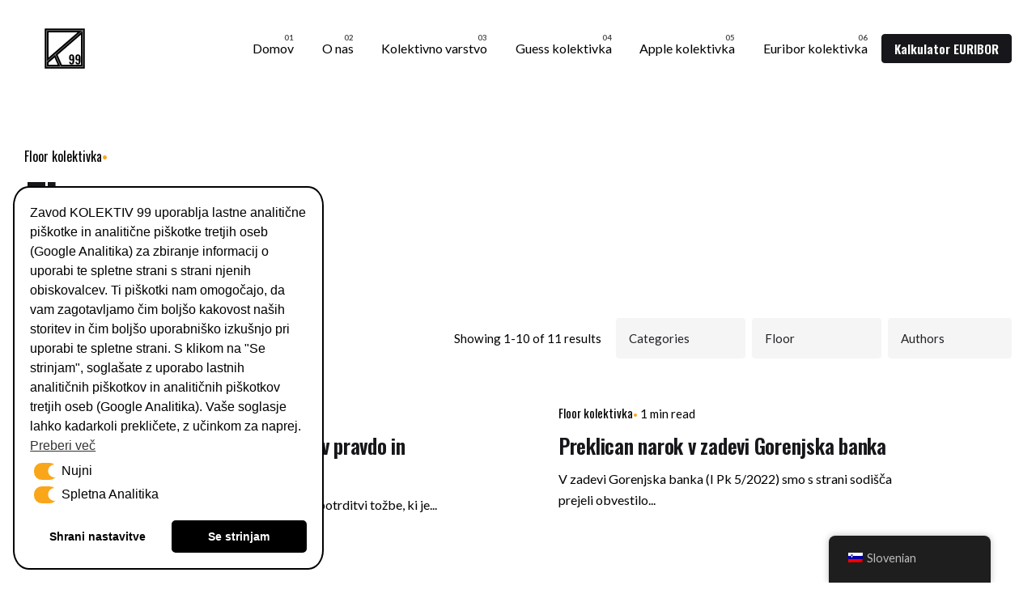

--- FILE ---
content_type: text/html; charset=UTF-8
request_url: https://kolektiv99.si/tag/floor/
body_size: 24616
content:
<!DOCTYPE html><html lang="sl-SI" prefix="og: https://ogp.me/ns#"><head><meta charset="UTF-8"><link rel="preconnect" href="https://fonts.gstatic.com/" crossorigin /><meta name="viewport" content="width=device-width, initial-scale=1.0, maximum-scale=1, user-scalable=no"><style>img:is([sizes="auto" i], [sizes^="auto," i]) { contain-intrinsic-size: 3000px 1500px }</style><title>Floor - Kolektiv99</title><meta name="robots" content="follow, noindex"/><meta property="og:locale" content="sl_SI" /><meta property="og:type" content="article" /><meta property="og:title" content="Floor - Kolektiv99" /><meta property="og:url" content="https://kolektiv99.si/tag/floor/" /><meta property="og:site_name" content="Kolektiv99" /><meta property="og:image" content="https://kolektiv99.si/wp-content/uploads/2020/07/logo3.png" /><meta property="og:image:secure_url" content="https://kolektiv99.si/wp-content/uploads/2020/07/logo3.png" /><meta property="og:image:width" content="312" /><meta property="og:image:height" content="313" /><meta property="og:image:alt" content="kolektiv99 png logo black" /><meta property="og:image:type" content="image/png" /><meta name="twitter:card" content="summary_large_image" /><meta name="twitter:title" content="Floor - Kolektiv99" /><meta name="twitter:image" content="https://kolektiv99.si/wp-content/uploads/2020/07/logo3.png" /><meta name="twitter:label1" content="Prispevki" /><meta name="twitter:data1" content="11" /> <script type="application/ld+json" class="rank-math-schema">{"@context":"https://schema.org","@graph":[{"@type":"Place","@id":"https://kolektiv99.si/#place","geo":{"@type":"GeoCoordinates","latitude":"46.0523033","longitude":"14.5064714"},"hasMap":"https://www.google.com/maps/search/?api=1&amp;query=46.0523033,14.5064714","address":{"@type":"PostalAddress","streetAddress":"Trubarjeva cesta 22","addressLocality":"Ljubljana","addressRegion":"Ljubljana","postalCode":"1000","addressCountry":"Slovenija"}},{"@type":"LegalService","@id":"https://kolektiv99.si/#organization","name":"Zavod Kolektiv99","url":"https://kolektiv99.si","email":"info@kolektiv99.si","address":{"@type":"PostalAddress","streetAddress":"Trubarjeva cesta 22","addressLocality":"Ljubljana","addressRegion":"Ljubljana","postalCode":"1000","addressCountry":"Slovenija"},"logo":{"@type":"ImageObject","@id":"https://kolektiv99.si/#logo","url":"https://kolektiv99.si/wp-content/uploads/2020/07/logo3.png","contentUrl":"https://kolektiv99.si/wp-content/uploads/2020/07/logo3.png","caption":"Zavod Kolektiv99","inLanguage":"sl-SI","width":"312","height":"313"},"openingHours":["Monday,Tuesday,Wednesday,Thursday,Friday,Saturday,Sunday 09:00-17:00"],"location":{"@id":"https://kolektiv99.si/#place"},"image":{"@id":"https://kolektiv99.si/#logo"}},{"@type":"WebSite","@id":"https://kolektiv99.si/#website","url":"https://kolektiv99.si","name":"Zavod Kolektiv99","publisher":{"@id":"https://kolektiv99.si/#organization"},"inLanguage":"sl-SI"},{"@type":"CollectionPage","@id":"https://kolektiv99.si/tag/floor/#webpage","url":"https://kolektiv99.si/tag/floor/","name":"Floor - Kolektiv99","isPartOf":{"@id":"https://kolektiv99.si/#website"},"inLanguage":"sl-SI"}]}</script> <link rel='dns-prefetch' href='//fonts.googleapis.com' /><link rel="alternate" type="application/rss+xml" title="Kolektiv99 &raquo; Vir" href="https://kolektiv99.si/feed/" /><link rel="alternate" type="application/rss+xml" title="Kolektiv99 &raquo; Vir komentarjev" href="https://kolektiv99.si/comments/feed/" /><link rel="alternate" type="application/rss+xml" title="Kolektiv99 &raquo; Floor Vir oznake" href="https://kolektiv99.si/tag/floor/feed/" /><style id="litespeed-ccss">h1,h3{overflow-wrap:break-word}ol,ul{overflow-wrap:break-word}p{overflow-wrap:break-word}:root{--wp--preset--font-size--normal:16px;--wp--preset--font-size--huge:42px}.screen-reader-text{border:0;clip:rect(1px,1px,1px,1px);-webkit-clip-path:inset(50%);clip-path:inset(50%);height:1px;margin:-1px;overflow:hidden;padding:0;position:absolute;width:1px;word-wrap:normal!important}body{--wp--preset--color--black:#000;--wp--preset--color--cyan-bluish-gray:#abb8c3;--wp--preset--color--white:#fff;--wp--preset--color--pale-pink:#f78da7;--wp--preset--color--vivid-red:#cf2e2e;--wp--preset--color--luminous-vivid-orange:#ff6900;--wp--preset--color--luminous-vivid-amber:#fcb900;--wp--preset--color--light-green-cyan:#7bdcb5;--wp--preset--color--vivid-green-cyan:#00d084;--wp--preset--color--pale-cyan-blue:#8ed1fc;--wp--preset--color--vivid-cyan-blue:#0693e3;--wp--preset--color--vivid-purple:#9b51e0;--wp--preset--color--brand-color:#faa61a;--wp--preset--color--beige-dark:#a1824f;--wp--preset--color--dark-strong:#24262b;--wp--preset--color--dark-light:#32353c;--wp--preset--color--grey-strong:#838998;--wp--preset--gradient--vivid-cyan-blue-to-vivid-purple:linear-gradient(135deg,rgba(6,147,227,1) 0%,#9b51e0 100%);--wp--preset--gradient--light-green-cyan-to-vivid-green-cyan:linear-gradient(135deg,#7adcb4 0%,#00d082 100%);--wp--preset--gradient--luminous-vivid-amber-to-luminous-vivid-orange:linear-gradient(135deg,rgba(252,185,0,1) 0%,rgba(255,105,0,1) 100%);--wp--preset--gradient--luminous-vivid-orange-to-vivid-red:linear-gradient(135deg,rgba(255,105,0,1) 0%,#cf2e2e 100%);--wp--preset--gradient--very-light-gray-to-cyan-bluish-gray:linear-gradient(135deg,#eee 0%,#a9b8c3 100%);--wp--preset--gradient--cool-to-warm-spectrum:linear-gradient(135deg,#4aeadc 0%,#9778d1 20%,#cf2aba 40%,#ee2c82 60%,#fb6962 80%,#fef84c 100%);--wp--preset--gradient--blush-light-purple:linear-gradient(135deg,#ffceec 0%,#9896f0 100%);--wp--preset--gradient--blush-bordeaux:linear-gradient(135deg,#fecda5 0%,#fe2d2d 50%,#6b003e 100%);--wp--preset--gradient--luminous-dusk:linear-gradient(135deg,#ffcb70 0%,#c751c0 50%,#4158d0 100%);--wp--preset--gradient--pale-ocean:linear-gradient(135deg,#fff5cb 0%,#b6e3d4 50%,#33a7b5 100%);--wp--preset--gradient--electric-grass:linear-gradient(135deg,#caf880 0%,#71ce7e 100%);--wp--preset--gradient--midnight:linear-gradient(135deg,#020381 0%,#2874fc 100%);--wp--preset--duotone--dark-grayscale:url('#wp-duotone-dark-grayscale');--wp--preset--duotone--grayscale:url('#wp-duotone-grayscale');--wp--preset--duotone--purple-yellow:url('#wp-duotone-purple-yellow');--wp--preset--duotone--blue-red:url('#wp-duotone-blue-red');--wp--preset--duotone--midnight:url('#wp-duotone-midnight');--wp--preset--duotone--magenta-yellow:url('#wp-duotone-magenta-yellow');--wp--preset--duotone--purple-green:url('#wp-duotone-purple-green');--wp--preset--duotone--blue-orange:url('#wp-duotone-blue-orange');--wp--preset--font-size--small:14px;--wp--preset--font-size--medium:20px;--wp--preset--font-size--large:17px;--wp--preset--font-size--x-large:42px;--wp--preset--font-size--extra-small:13px;--wp--preset--font-size--normal:15px;--wp--preset--font-size--larger:20px}#trp-floater-ls{position:fixed;z-index:9999999;bottom:0;left:80%;border-radius:5px 5px 0 0;display:block;overflow:hidden}#trp-floater-ls.trp-color-dark{background:#1b1b1b;background:linear-gradient(0deg,rgba(27,27,27,1) 0%,rgba(84,84,84,1) 100%)}@media screen and (max-width:1000px){#trp-floater-ls{left:50%}}@media screen and (max-width:500px){#trp-floater-ls{left:10%}}#trp-floater-ls-language-list{display:none}#trp-floater-ls{box-shadow:0 0 5px #212121}#trp-floater-ls-current-language a,#trp-floater-ls-language-list a{display:block;padding:10px 15px;font-size:90%}#trp-floater-ls-current-language,#trp-floater-ls-language-list{text-align:left}#trp-floater-ls-current-language.trp-with-flags,#trp-floater-ls-language-list.trp-with-flags{text-align:left}#trp-floater-ls-current-language{display:block;width:100%;height:100%}.trp-color-dark #trp-floater-ls-current-language a,.trp-color-dark #trp-floater-ls-language-list a{color:#bdbdbd}.trp-color-dark #trp-floater-ls-current-language a,.trp-color-dark #trp-floater-ls-language-list a{display:block;width:auto;overflow:hidden;text-overflow:ellipsis;white-space:nowrap}#trp-floater-ls .trp-with-flags .trp-flag-image{margin-right:5px;margin-top:-1px;vertical-align:middle;height:auto;max-width:100%;display:inline;padding:0}#trp-floater-ls a{text-decoration:none}#trp-floater-ls-language-list{max-height:300px;overflow-y:auto}html{font-family:sans-serif;-webkit-text-size-adjust:100%;-ms-text-size-adjust:100%}body{margin:0}figure,header,main,nav{display:block}a{background-color:transparent}b{font-weight:700}h1{font-size:2em;margin:.67em 0}img{border:0}svg:not(:root){overflow:hidden}figure{margin:0}button{overflow:visible}button,select{text-transform:none}button{-webkit-appearance:button}button::-moz-focus-inner,input::-moz-focus-inner{border:0;padding:0}input{line-height:normal}.font-titles{font-family:"Space Grotesk Bold",-apple-system,BlinkMacSystemFont,Roboto,"Segoe UI",Helvetica,Arial,sans-serif,"Apple Color Emoji","Segoe UI Emoji","Segoe UI Symbol"}h1,h3{clear:both;font-family:"Space Grotesk Bold",-apple-system,BlinkMacSystemFont,Roboto,"Segoe UI",Helvetica,Arial,sans-serif,"Apple Color Emoji","Segoe UI Emoji","Segoe UI Symbol";font-weight:700;text-align:inherit;position:relative;color:#17161a;letter-spacing:-.01em}h1{font-size:-webkit-calc(46px + 26*((100vw - 576px)/1024));font-size:calc(46px + 26*((100vw - 576px)/1024));line-height:1;letter-spacing:-.03em}@media screen and (max-width:576px){h1{font-size:46px}}@media screen and (min-width:1600px){h1{font-size:72px}}@media screen and (max-width:768px){h1{line-height:1!important}}h3{font-size:-webkit-calc(36px + 4*((100vw - 576px)/1024));font-size:calc(36px + 4*((100vw - 576px)/1024));line-height:1.1}@media screen and (max-width:576px){h3{font-size:36px}}@media screen and (min-width:1600px){h3{font-size:40px}}p{width:100%;margin:10px auto;display:block}.screen-reader-text{clip:rect(1px,1px,1px,1px);position:absolute!important;height:1px;width:1px;overflow:hidden}.site-header:before,.site-header:after,.site-content:before,.site-content:after{content:'';display:table;clear:both}.site-header:after,.site-content:after{clear:both}.vc_row{position:relative}html{width:100%;-webkit-box-sizing:border-box;box-sizing:border-box}*,*:before,*:after{-webkit-box-sizing:border-box;box-sizing:border-box;-ms-word-wrap:break-word;word-wrap:break-word}div{outline:none}body{background:#fff;height:100%;text-rendering:optimizeLegibility;-webkit-font-smoothing:antialiased;-moz-osx-font-smoothing:grayscale;font-family:-apple-system,BlinkMacSystemFont,Roboto,"Segoe UI",Helvetica,Arial,sans-serif,"Apple Color Emoji","Segoe UI Emoji","Segoe UI Symbol";font-size:16px;font-weight:400;overflow-x:hidden;line-height:1.65}body.archive{width:100%}img{height:auto;max-width:100%}a{color:inherit;text-decoration:none}ul,ol{margin:0 0 1.5em 3em}ul li,ol li{padding:5px 0;list-style-position:inside}ul{list-style:disc;margin:0;padding:0}ol{list-style:decimal;margin-left:0;padding-left:0}.arrow-icon{fill:currentColor;stroke:currentColor}.arrow-icon-back{-webkit-transform:rotate(180deg);-ms-transform:rotate(180deg);transform:rotate(180deg)}body *::-webkit-scrollbar{background:rgba(0,0,0,.1);width:8px;-webkit-border-radius:4px;border-radius:4px}body *::-webkit-scrollbar-thumb{background:rgba(0,0,0,.2);-webkit-border-radius:4px;border-radius:4px}button,.btn{background-color:#17161a;border:1px solid #17161a;padding:14px 18px;min-height:20px;line-height:20px;-webkit-border-radius:4px;border-radius:4px;font-family:"Space Grotesk Bold",-apple-system,BlinkMacSystemFont,Roboto,"Segoe UI",Helvetica,Arial,sans-serif,"Apple Color Emoji","Segoe UI Emoji","Segoe UI Symbol";font-size:inherit;font-weight:600;text-decoration:none;vertical-align:middle;outline:none;display:inline-block;position:relative;text-align:center;overflow:hidden}button:not(.btn-outline):not(.btn-flat):not(.btn-link):not(.wc-forward):not(.single_add_to_wishlist):not(.feedback),.btn:not(.btn-outline):not(.btn-flat):not(.btn-link):not(.wc-forward):not(.single_add_to_wishlist):not(.feedback){color:#fff}button:before,.btn:before{display:none}button .ion,button i,.btn .ion,.btn i{display:inline-block;vertical-align:middle;margin-top:-2px;font-size:20px;position:relative;min-width:20px;height:20px}button .ion:before,button i:before,.btn .ion:before,.btn i:before{display:inline-block}.btn .ion-left{margin-right:5px}.btn .ion-right{margin-left:5px}.btn-link,a.btn-link{background-color:transparent;padding:3px 0;-webkit-border-radius:0px;border-radius:0;border:none}.btn-link svg,a.btn-link svg{vertical-align:middle;margin:-2px 0 0 3px}.btn-link:before,a.btn-link:before{display:block;bottom:0}.btn-link:after,a.btn-link:after{display:none}.btn-small,a.btn-small{padding:7px 15px;font-size:.96rem}.container-loading{-webkit-box-shadow:none;box-shadow:none}.container-loading:before{content:"";position:relative;display:inline-block!important;vertical-align:middle;width:18px;height:18px;bottom:auto;left:auto;opacity:1;-webkit-border-radius:50%;border-radius:50%;border:2px solid transparent;border-top:2px solid rgba(255,255,255,.7);border-right:2px solid rgba(255,255,255,.7);background:0 0;-webkit-animation:.8s rotate cubic-bezier(.4,0,.2,1) infinite;animation:.8s rotate cubic-bezier(.4,0,.2,1) infinite}.container-loading{background-image:none!important;background:0 0}.container-loading:before{position:absolute;left:-webkit-calc(50% - 20px);left:calc(50% - 20px);top:-webkit-calc(50% - 20px);top:calc(50% - 20px);width:40px;height:40px}@-webkit-keyframes rotate{from{-webkit-transform:rotate(0deg);transform:rotate(0deg)}to{-webkit-transform:rotate(360deg);transform:rotate(360deg)}}@keyframes rotate{from{-webkit-transform:rotate(0deg);transform:rotate(0deg)}to{-webkit-transform:rotate(360deg);transform:rotate(360deg)}}.btn-round{position:relative}.btn-round .ion,.btn-round i{width:56px;height:56px;line-height:56px;text-align:center;background-color:rgba(23,22,26,.95);-webkit-border-radius:50%;border-radius:50%;font-size:24px;position:relative;z-index:1;color:#fff;outline:none}.btn-round a:before{display:none}.btn-round:before{content:"";position:absolute;top:0;height:56px;width:56px;-webkit-border-radius:50%;border-radius:50%;background:rgba(136,136,136,.2);background:#d90a2c;-webkit-transform:scale(0);-ms-transform:scale(0);transform:scale(0);z-index:1}.btn-round-light .ion,.btn-round-light i{background-color:rgba(136,136,136,.03);color:inherit}.close-bar{padding:40px;position:relative;line-height:1;z-index:11;text-align:right}@media screen and (min-width:1025px) and (max-width:1440px){.close-bar{padding:30px}}@media screen and (max-width:1024px){.close-bar{padding:30px}}@media screen and (max-width:768px){.close-bar{padding:20px}}label{font-size:.93em;margin-bottom:10px;font-weight:500;display:block;font-style:normal;text-align:left}input[type=text],select{color:#232226;background-color:rgba(23,22,26,.04);border:1px solid transparent;width:100%;padding:14px 15px;line-height:1.3;-webkit-border-radius:4px;border-radius:4px;position:relative;-webkit-appearance:none;outline:none;font-family:inherit;font-weight:400;font-size:inherit}select{display:inline-block;padding:0 15px;height:50px}input::-webkit-input-placeholder{color:#6a696c}input::-moz-placeholder{color:#6a696c}input:-ms-input-placeholder{color:#6a696c}input::-ms-input-placeholder{color:#6a696c}@keyframes rotate{0%{-webkit-transform:rotate(0deg);transform:rotate(0deg)}100%{-webkit-transform:rotate(360deg);transform:rotate(360deg)}}.filter-holder{position:relative}.filter-holder .filter{line-height:1;display:-webkit-box;display:-webkit-flex;display:-ms-flexbox;display:flex;-webkit-box-pack:end;-webkit-justify-content:flex-end;-ms-flex-pack:end;justify-content:flex-end;-webkit-box-align:center;-webkit-align-items:center;-ms-flex-align:center;align-items:center;font-weight:500;width:100%;font-size:.94rem}.filter-holder .filter .result{margin-left:10px;margin-right:10px}.filter-holder .filter .select-inline{margin-left:8px}.filter-holder .filter .select-inline select{max-width:160px}@media screen and (max-width:768px){.filter-holder .filter{margin-top:auto;-webkit-box-orient:vertical;-webkit-box-direction:normal;-webkit-flex-direction:column;-ms-flex-direction:column;flex-direction:column;-webkit-box-align:start;-webkit-align-items:flex-start;-ms-flex-align:start;align-items:flex-start}.filter-holder .filter .select-inline{margin:15px 0 0;width:100%}.filter-holder .filter .select-inline select{width:100%;line-height:45px;height:45px;max-width:none}}.filter-holder .btn-filter{display:none;z-index:10;margin-left:15px}@media screen and (max-width:768px){.filter-holder .btn-filter{display:block;white-space:nowrap}}@media screen and (min-width:769px){.filter-holder .close-bar{display:none}}.category-holder{display:inline}.category-holder .category{font-weight:500}.category-holder .category:after{content:","}.category-holder .category:last-child:after{content:""}.category-holder:after{content:'•';display:inline-block;vertical-align:middle;font-size:.8em;margin-top:-2px;color:#d90a2c}.clb-page-headline .animated-holder{z-index:10}.clb-page-headline .animated-holder>*{-webkit-animation-name:slide_up_elements;animation-name:slide_up_elements}.animated-holder>*{will-change:transform;opacity:0;-webkit-transform:translateY(30px);-ms-transform:translateY(30px);transform:translateY(30px);-webkit-animation-duration:.35s;animation-duration:.35s;-webkit-animation-iteration-count:1;animation-iteration-count:1;-webkit-animation-fill-mode:forwards;animation-fill-mode:forwards}.animated-holder>*:nth-child(1){-webkit-animation-delay:.05s;animation-delay:.05s}.animated-holder>*:nth-child(2){-webkit-animation-delay:.1s;animation-delay:.1s}.animated-holder>*:nth-child(3){-webkit-animation-delay:.15s;animation-delay:.15s}@-webkit-keyframes slide_up_elements{from{-webkit-transform:translateY(50px);transform:translateY(50px);opacity:0}to{-webkit-transform:translateY(0px);transform:translateY(0px);opacity:1}}@keyframes slide_up_elements{from{-webkit-transform:translateY(50px);transform:translateY(50px);opacity:0}to{-webkit-transform:translateY(0px);transform:translateY(0px);opacity:1}}.clb-back-link{position:fixed;left:40px;display:-webkit-box;display:-webkit-flex;display:-ms-flexbox;display:flex;-webkit-box-align:center;-webkit-align-items:center;-ms-flex-align:center;align-items:center;opacity:0;visibility:hidden}@media screen and (min-width:1025px) and (max-width:1440px){.clb-back-link{left:30px}}@media screen and (max-width:1024px){.clb-back-link{left:30px}}@media screen and (max-width:768px){.clb-back-link{left:20px}}.clb-back-link .btn-round .ion,.clb-back-link .btn-round i{background-color:rgba(136,136,136,.05)}.clb-back-link-caption{opacity:0;-webkit-transform:translateX(10px);-ms-transform:translateX(10px);transform:translateX(10px)}@media screen and (max-width:768px){.mbl-overlay:not(.menu-mbl-overlay){width:100%;height:100vh;position:fixed;top:0;visibility:hidden;opacity:0;left:0;z-index:9999999;overflow:hidden}.mbl-overlay:not(.menu-mbl-overlay) .close-bar .ion,.mbl-overlay:not(.menu-mbl-overlay) .close-bar i{color:#232226}.mbl-overlay:not(.menu-mbl-overlay) .mbl-overlay-bg{position:fixed;background-color:rgba(23,22,26,.9);top:0;left:0;width:100%;height:100vh}.mbl-overlay:not(.menu-mbl-overlay) .mbl-overlay-container{position:absolute;top:0;height:100vh;z-index:1;background-color:#fff;width:-webkit-calc(100% - 56px);width:calc(100% - 56px);text-align:left;overflow-y:auto;padding:94px 20px;-webkit-transform:translateX(-50px);-ms-transform:translateX(-50px);transform:translateX(-50px);opacity:0}}.site-content{min-height:-webkit-calc(100vh - 107px);min-height:calc(100vh - 107px);background-color:#fff}i.ion{vertical-align:middle}.breadcrumbs+.page-container .blog-posts-masonry{margin-top:-20px}.grid-item.masonry-block{padding:20px}@media screen and (max-width:768px){.grid-item{width:100%}}.vc_row:after,.vc_row:before{content:" ";display:table}.vc_row:after{clear:both}@media (max-width:767px){.vc_hidden-xs{display:none!important}}.vc_row,.vc_row.blog-posts-masonry,.breadcrumbs .vc_row,.clb-page-headline-holder .vc_row{margin-left:-20px;margin-right:-20px}div[class^=vc_col-]{position:relative;min-height:1px;padding-left:20px;padding-right:20px;-webkit-box-sizing:border-box;box-sizing:border-box}.vc_col-xs-12{float:left}.vc_col-xs-12{width:100%}@media (min-width:992px){.vc_col-md-12,.vc_col-md-6{float:left}.vc_col-md-12{width:100%}.vc_col-md-6{width:50%}}@media (min-width:1200px){.vc_col-lg-12,.vc_col-lg-6{float:left}.vc_col-lg-12{width:100%}.vc_col-lg-6{width:50%}}.clb-popup{background-color:rgba(23,22,26,.992);width:100%;height:100%;position:fixed;top:0;left:0;bottom:0;z-index:9999999;overflow:hidden;opacity:0;visibility:hidden;-webkit-transform:translateY(-50vh);-ms-transform:translateY(-50vh);transform:translateY(-50vh)}.clb-popup .close-bar{position:absolute;left:0;right:0;top:0;display:-webkit-box;display:-webkit-flex;display:-ms-flexbox;display:flex;-webkit-box-pack:justify;-webkit-justify-content:space-between;-ms-flex-pack:justify;justify-content:space-between;-webkit-box-orient:horizontal;-webkit-box-direction:reverse;-webkit-flex-direction:row-reverse;-ms-flex-direction:row-reverse;flex-direction:row-reverse}.clb-popup-holder{padding:136px 10vw;height:100%;display:-webkit-box;display:-webkit-flex;display:-ms-flexbox;display:flex;-webkit-box-pack:center;-webkit-justify-content:center;-ms-flex-pack:center;justify-content:center;-webkit-box-align:center;-webkit-align-items:center;-ms-flex-align:center;align-items:center}@media screen and (min-width:1025px) and (max-width:1440px){.clb-popup-holder{padding:80px 10vw}}@media screen and (max-width:768px){.clb-popup{overflow-y:auto}.clb-popup-holder{height:auto;padding:96px 25px}.clb-popup .close-bar{position:fixed}}.breadcrumbs{width:100%;padding-top:30px;padding-bottom:30px;line-height:20px;font-size:.94rem;line-height:1}@media screen and (min-width:1025px) and (max-width:1440px){.breadcrumbs{padding-top:25px}}@media screen and (max-width:1024px){.breadcrumbs{padding-top:25px}}@media screen and (max-width:768px){.breadcrumbs{padding-top:20px}}@media screen and (min-width:1025px) and (max-width:1440px){.breadcrumbs{padding-bottom:25px}}@media screen and (max-width:1024px){.breadcrumbs{padding-bottom:25px}}@media screen and (max-width:768px){.breadcrumbs{padding-bottom:20px}}.breadcrumbs .vc_row{display:-webkit-box;display:-webkit-flex;display:-ms-flexbox;display:flex;-webkit-box-align:center;-webkit-align-items:center;-ms-flex-align:center;align-items:center;-webkit-box-pack:justify;-webkit-justify-content:space-between;-ms-flex-pack:justify;justify-content:space-between}@media screen and (max-width:768px){.breadcrumbs .vc_row{margin:0}.breadcrumbs .vc_row [class*=vc_col]{padding:0}}.breadcrumbs-holder{display:-webkit-box;display:-webkit-flex;display:-ms-flexbox;display:flex;height:32px;line-height:32px;-webkit-box-pack:justify;-webkit-justify-content:space-between;-ms-flex-pack:justify;justify-content:space-between;-webkit-box-flex:2;-webkit-flex-grow:2;-ms-flex-positive:2;flex-grow:2}@media screen and (max-width:768px){.breadcrumbs-holder{height:auto;padding:0}}.breadcrumbs-slug{position:relative;z-index:3;margin:0;display:-webkit-box;display:-webkit-flex;display:-ms-flexbox;display:flex;-webkit-box-align:center;-webkit-align-items:center;-ms-flex-align:center;align-items:center;-webkit-flex-wrap:wrap;-ms-flex-wrap:wrap;flex-wrap:wrap}.breadcrumbs-slug li{list-style:none;padding:0}.breadcrumbs-slug i{margin:-2px 8px 0}.breadcrumbs-slug .active{font-weight:500}.page-preloader{background-color:#fff;display:-webkit-box;display:-webkit-flex;display:-ms-flexbox;display:flex;-webkit-box-align:center;-webkit-align-items:center;-ms-flex-align:center;align-items:center;-webkit-box-pack:center;-webkit-justify-content:center;-ms-flex-pack:center;justify-content:center;width:100%;height:100vh;z-index:999999;position:fixed;top:0;left:0;opacity:1;visibility:visible}.page-preloader.hide{display:none}@media screen and (max-width:1024px){.page-preloader{display:none}}.spinner{-webkit-animation:anim1 2s linear infinite;animation:anim1 2s linear infinite;z-index:2;position:relative;width:50px;height:50px}.spinner .path{opacity:.75;stroke:#17161a;stroke-linecap:round;-webkit-animation:dash 1.5s ease-in-out infinite;animation:dash 1.5s ease-in-out infinite}@-webkit-keyframes anim1{100%{-webkit-transform:rotate(360deg);transform:rotate(360deg)}}@keyframes anim1{100%{-webkit-transform:rotate(360deg);transform:rotate(360deg)}}@-webkit-keyframes dash{0%{stroke-dasharray:1,150;stroke-dashoffset:0}50%{stroke-dasharray:90,150;stroke-dashoffset:-35}100%{stroke-dasharray:90,150;stroke-dashoffset:-124}}@keyframes dash{0%{stroke-dasharray:1,150;stroke-dashoffset:0}50%{stroke-dasharray:90,150;stroke-dashoffset:-35}100%{stroke-dasharray:90,150;stroke-dashoffset:-124}}.clb-search-popup .search-holder{width:100%;position:absolute;top:-webkit-calc(30vh - 50px);top:calc(30vh - 50px);left:0}@media screen and (max-width:768px){.clb-search-popup .search-holder{top:90px}}.clb-search-popup .search-holder .search-field{background-color:rgba(255,255,255,.03);border-color:rgba(0,0,0,.2);-webkit-border-radius:5px;border-radius:5px;color:#fff;height:56px;padding-left:18px;padding-right:18px}.clb-search-popup .search-holder .search-field::-webkit-input-placeholder{color:#fff}.clb-search-popup .search-holder .search-field::-moz-placeholder{color:#fff}.clb-search-popup .search-holder .search-field:-ms-input-placeholder{color:#fff}.clb-search-popup .search-holder .search-field::-ms-input-placeholder{color:#fff}.clb-search-popup .search-holder form{max-width:500px;margin:0 auto;position:relative;z-index:12}.clb-search-popup .search-holder form label{margin-bottom:0}.clb-search-popup .search-holder form .search-submit{color:#fff;width:56px}@media screen and (max-width:768px){.clb-search-popup .search-holder form{max-width:-webkit-calc(100% - 40px);max-width:calc(100% - 40px)}}.search-global.fixed{position:fixed;left:40px;bottom:40px;z-index:999}@media screen and (min-width:1025px) and (max-width:1440px){.search-global.fixed{left:30px}}@media screen and (max-width:1024px){.search-global.fixed{left:30px}}@media screen and (max-width:768px){.search-global.fixed{left:20px}}@media screen and (min-width:1025px) and (max-width:1440px){.search-global.fixed{bottom:30px}}@media screen and (max-width:1024px){.search-global.fixed{bottom:30px}}@media screen and (max-width:768px){.search-global.fixed{bottom:20px}}@media screen and (max-width:768px){.search-global{display:none}}.search-form{position:relative}.search-form label{font-size:1em}.search-form .search-submit{color:#232226}.search-form button.search{background:0 0;width:50px;height:50px;display:-webkit-box;display:-webkit-flex;display:-ms-flexbox;display:flex;-webkit-box-align:center;-webkit-align-items:center;-ms-flex-align:center;align-items:center;-webkit-box-pack:center;-webkit-justify-content:center;-ms-flex-pack:center;justify-content:center;-webkit-box-shadow:none;box-shadow:none;height:100%;border:none;padding:0;text-align:center;position:absolute;top:0;right:0;outline:none}.page-container{max-width:1300px;margin:0 auto;padding:0 20px;position:relative}@media screen and (min-width:1025px) and (max-width:1440px){.page-container{max-width:1260px}}@media screen and (max-width:768px){.page-container{padding:0 20px}}.page-container.bottom-offset{padding-bottom:80px;padding-bottom:80px}@media screen and (min-width:1025px) and (max-width:1440px){.page-container.bottom-offset{padding-bottom:60px}}@media screen and (max-width:1024px){.page-container.bottom-offset{padding-bottom:40px}}.page-container:after{content:'';clear:both;display:table}.page-content{width:100%;float:left}.site-header{background:0 0;border-bottom:1px solid rgba(0,0,0,.06);vertical-align:middle;left:0;right:0;position:absolute;z-index:60;padding:0 40px}@media screen and (min-width:1025px) and (max-width:1440px){.site-header{padding:0 30px}}@media screen and (max-width:1024px){.site-header{padding:0 25px}}@media screen and (max-width:768px){.site-header{padding:0 20px}}.site-header .header-wrap{position:relative;z-index:1;height:130px}@media screen and (min-width:1025px) and (max-width:1440px){.site-header .header-wrap{height:120px}}@media screen and (max-width:1024px){.site-header .header-wrap{height:100px}}.site-header .header-wrap-inner{display:-webkit-box;display:-webkit-flex;display:-ms-flexbox;display:flex;-webkit-box-pack:justify;-webkit-justify-content:space-between;-ms-flex-pack:justify;justify-content:space-between;-webkit-box-align:stretch;-webkit-align-items:stretch;-ms-flex-align:stretch;align-items:stretch;height:100%}.site-header .header-wrap-inner .left-part{white-space:nowrap}.site-header .header-wrap-inner .left-part .clb-hamburger{margin-right:15px}@media screen and (max-width:768px){.site-header .header-wrap-inner .left-part .clb-hamburger{margin-right:10px}}.site-header .header-wrap-inner .left-part,.site-header .header-wrap-inner .right-part{display:-webkit-box;display:-webkit-flex;display:-ms-flexbox;display:flex;-webkit-box-align:center;-webkit-align-items:center;-ms-flex-align:center;align-items:center}.site-header .header-wrap-inner .right-part{-webkit-box-pack:end;-webkit-justify-content:flex-end;-ms-flex-pack:end;justify-content:flex-end}.site-header .header-wrap-inner .menu-optional{display:-webkit-box;display:-webkit-flex;display:-ms-flexbox;display:flex;-webkit-box-align:center;-webkit-align-items:center;-ms-flex-align:center;align-items:center}.site-header:not(.mobile-header).extended-menu .clb-hamburger{display:none}.site-header ul li{list-style:none}.site-header .site-branding{position:relative;display:-webkit-box;display:-webkit-flex;display:-ms-flexbox;display:flex;-webkit-box-align:center;-webkit-align-items:center;-ms-flex-align:center;align-items:center}.site-header .site-branding .site-title{font-weight:700;font-size:1.4em}.site-header .site-branding .logo img,.site-header .site-branding .mobile-logo img,.site-header .site-branding .for-onepage img{max-height:66px;display:-webkit-box;display:-webkit-flex;display:-ms-flexbox;display:flex}@media screen and (max-width:768px){.site-header .site-branding .logo img,.site-header .site-branding .mobile-logo img,.site-header .site-branding .for-onepage img{max-height:46px}}.site-header .site-branding .fixed-logo{display:none}.site-header .search-global{display:inline-block}.site-header:not(.header-6) .search-global .ion{font-size:22px;color:inherit;background-color:transparent}.site-header .fixed-logo,.site-header .mobile-logo,.site-header .fixed-mobile-logo{display:none}@media screen and (max-width:1024px){.site-header:not(.mobile-header).header-1 .mbl-overlay,.site-header:not(.mobile-header).header-1 .mbl-overlay-container,.site-header:not(.mobile-header).header-1 .main-nav-container{height:100%}.site-header:not(.mobile-header).header-1 .main-nav-container{display:-webkit-box;display:-webkit-flex;display:-ms-flexbox;display:flex;-webkit-align-content:center;-ms-flex-line-pack:center;align-content:center}}@media screen and (max-width:768px){.site-header .logo.with-mobile{display:none}.site-header .mobile-logo{display:-webkit-box;display:-webkit-flex;display:-ms-flexbox;display:flex;-webkit-box-align:center;-webkit-align-items:center;-ms-flex-align:center;align-items:center}}.clb-page-headline{width:100%;min-height:30vh;position:relative;overflow:hidden;display:-webkit-box;display:-webkit-flex;display:-ms-flexbox;display:flex;-webkit-box-orient:vertical;-webkit-box-direction:normal;-webkit-flex-direction:column;-ms-flex-direction:column;flex-direction:column;-webkit-box-pack:end;-webkit-justify-content:flex-end;-ms-flex-pack:end;justify-content:flex-end}.clb-page-headline-holder{position:relative;z-index:2;padding-top:60px;padding-bottom:60px}@media screen and (min-width:1025px) and (max-width:1440px){.clb-page-headline-holder{padding-top:50px}}@media screen and (max-width:1024px){.clb-page-headline-holder{padding-top:40px}}@media screen and (max-width:768px){.clb-page-headline-holder{padding-top:30px}}@media screen and (min-width:1025px) and (max-width:1440px){.clb-page-headline-holder{padding-bottom:50px}}@media screen and (max-width:1024px){.clb-page-headline-holder{padding-bottom:40px}}@media screen and (max-width:768px){.clb-page-headline-holder{padding-bottom:30px}}.clb-page-headline .bg-image{background-position:center center;-webkit-background-size:cover;background-size:cover;position:absolute;width:100%;height:100%;top:0;left:0;z-index:1}.clb-page-headline:after{content:'';width:100%;height:100%;position:absolute;top:0;left:0;z-index:1}.clb-page-headline.without-cap{padding-top:130px}.clb-page-headline .clb-title{margin:10px 0;max-width:60%;display:inline-block;text-align:inherit}@media screen and (max-width:768px){.clb-page-headline .clb-title{margin:10px 0}}.clb-page-headline .clb-post-meta{max-width:60%;font-size:17px}@media screen and (max-width:768px){.clb-page-headline{min-height:30vh;margin-bottom:-15px}.clb-page-headline:before{content:'';background-color:#fff;width:100%;height:15px;-webkit-border-top-right-radius:15px;border-top-right-radius:15px;-webkit-border-top-left-radius:15px;border-top-left-radius:15px;position:absolute;bottom:0;left:0;z-index:2}.clb-page-headline .clb-title,.clb-page-headline .clb-post-meta{max-width:100%}.clb-page-headline.without-cap{padding-top:80px}}.main-nav{position:relative;font-weight:600;z-index:10;text-align:left;font-weight:500;height:100%;display:-webkit-box;display:-webkit-flex;display:-ms-flexbox;display:flex;-webkit-box-align:center;-webkit-align-items:center;-ms-flex-align:center;align-items:center}.main-nav a:before,.main-nav .close-bar{display:none}.main-nav .mbl-overlay{display:block}.main-nav.with-counters .main-nav-container .menu-item-depth-0{counter-increment:number}.main-nav.with-counters .main-nav-container .menu-item-depth-0>a span{position:relative}.main-nav.with-counters .main-nav-container .menu-item-depth-0>a span:before{content:"0" counter(number);display:inline-block;opacity:1;font-weight:700;width:auto;top:-10px;right:0;line-height:20px;font-size:.6em;position:absolute;height:auto;background:0 0;opacity:.7}@media screen and (max-width:768px){.main-nav.with-counters .main-nav-container .menu-item-depth-0>a span:before{display:none}}.main-nav .nav-item:before{background-color:#d90a2c}@media screen and (max-width:1024px){.main-nav{display:none}}.site-header:not(.mobile-header) .copyright{display:none}.site-header:not(.mobile-header) .main-nav.with-mobile-menu #mobile-menu{display:none}.site-header:not(.mobile-header) .nav-item{float:left;position:relative;position:relative;padding:0;height:100%}.site-header:not(.mobile-header) .nav-item a{line-height:inherit;padding:0 1.35vw;display:-webkit-box;display:-webkit-flex;display:-ms-flexbox;display:flex;-webkit-box-align:center;-webkit-align-items:center;-ms-flex-align:center;align-items:center;height:100%}.site-header:not(.mobile-header) .nav-item a span{vertical-align:middle}.site-header:not(.mobile-header) .mobile-hamburger{display:none}.clb-hamburger{position:relative;vertical-align:top}@media screen and (max-width:768px){.clb-hamburger{margin-right:10px}}.clb-hamburger-holder{display:-webkit-box;display:-webkit-flex;display:-ms-flexbox;display:flex;-webkit-box-align:center;-webkit-align-items:center;-ms-flex-align:center;align-items:center;-webkit-box-pack:center;-webkit-justify-content:center;-ms-flex-pack:center;justify-content:center;-webkit-box-orient:vertical;-webkit-box-direction:normal;-webkit-flex-direction:column;-ms-flex-direction:column;flex-direction:column;position:relative;height:100%}.clb-hamburger-holder ._shape{width:18px;margin:3px 0;display:block;height:2px;background-color:currentColor}.menu-optional{position:relative;display:-webkit-box;display:-webkit-flex;display:-ms-flexbox;display:flex;-webkit-box-align:center;-webkit-align-items:center;-ms-flex-align:center;align-items:center}.menu-optional>li{padding:0}.menu-optional>li:last-child{margin-right:0}@media screen and (max-width:768px){.page-container:not(.top-part),.page-container .content-area{display:-webkit-box;display:-webkit-flex;display:-ms-flexbox;display:flex;-webkit-box-orient:vertical;-webkit-box-direction:normal;-webkit-flex-direction:column;-ms-flex-direction:column;flex-direction:column;width:100%}}.blog-grid{overflow:hidden}.blog-grid.boxed .blog-grid-content{background-color:rgba(35,34,38,.03);padding:40px;-webkit-border-bottom-right-radius:4px;border-bottom-right-radius:4px;-webkit-border-bottom-left-radius:4px;border-bottom-left-radius:4px}@media screen and (min-width:1025px) and (max-width:1440px){.blog-grid.boxed .blog-grid-content{padding:30px}}@media screen and (max-width:1024px){.blog-grid.boxed .blog-grid-content{padding:30px}}@media screen and (max-width:768px){.blog-grid.boxed .blog-grid-content{padding:20px}}.blog-grid.without-media.boxed .blog-grid-content{-webkit-border-radius:4px;border-radius:4px}.blog-grid-image{position:relative;overflow:hidden}.blog-grid-image img{vertical-align:top;width:100%}.blog-grid-meta{position:absolute;left:0;right:0;top:0;padding:40px;font-size:.94rem;line-height:1.4;opacity:0;background:-webkit-gradient(linear,left bottom,left top,from(rgba(23,22,26,0)),to(rgba(23,22,26,.4)));background:-webkit-linear-gradient(bottom,rgba(23,22,26,0),rgba(23,22,26,.4));background:-o-linear-gradient(bottom,rgba(23,22,26,0),rgba(23,22,26,.4));background:linear-gradient(0deg,rgba(23,22,26,0),rgba(23,22,26,.4));z-index:10}@media screen and (min-width:1025px) and (max-width:1440px){.blog-grid-meta{padding:30px}}@media screen and (max-width:1024px){.blog-grid-meta{padding:30px}}@media screen and (max-width:768px){.blog-grid-meta{padding:20px}}.blog-grid-meta .meta-holder{-webkit-transform:translateY(-10px);-ms-transform:translateY(-10px);transform:translateY(-10px);opacity:0;visibility:hidden;display:-webkit-box;display:-webkit-flex;display:-ms-flexbox;display:flex;-webkit-box-align:center;-webkit-align-items:center;-ms-flex-align:center;align-items:center}.blog-grid-meta .author-avatar{height:46px;width:46px;min-width:46px;-webkit-border-radius:50%;border-radius:50%;overflow:hidden;-webkit-box-shadow:0 2px 4px rgba(0,0,0,.07);box-shadow:0 2px 4px rgba(0,0,0,.07);margin-right:15px}.blog-grid-meta .author-attributes{white-space:nowrap}.blog-grid:not(.blog-grid-type-4):not(.blog-grid-type-6) .blog-grid-meta{color:#fff}.blog-grid-headline{margin:12px 0;font-size:-webkit-calc(24px + 2*((100vw - 576px)/1024));font-size:calc(24px + 2*((100vw - 576px)/1024));line-height:1.3}@media screen and (max-width:576px){.blog-grid-headline{font-size:24px}}@media screen and (min-width:1600px){.blog-grid-headline{font-size:26px}}.blog-grid-content{padding-top:25px;width:100%}@media screen and (max-width:768px){.blog-grid-content{padding-top:20px}}.blog-grid-content .post-details{font-size:.94rem}.blog-grid-content p{margin:0}.blog-grid-content .btn{margin-top:10px}.blog-grid-type-1.boxed .btn-link{display:none}.blog-grid-type-1 .blog-grid-image{-webkit-border-top-right-radius:4px;border-top-right-radius:4px;-webkit-border-top-left-radius:4px;border-top-left-radius:4px}@media screen and (min-width:1025px){.blog-grid-type-1 .btn{-webkit-transform:translateY(10px);-ms-transform:translateY(10px);transform:translateY(10px);opacity:0;visibility:hidden}}.page-content{margin:0 auto}.text-left{text-align:left}.hidden{display:none}body i.icon{width:auto;height:auto;line-height:1;vertical-align:middle;margin-left:0}.site-header{border:none}.clb-page-headline:after{background-color:transparent}.blog-grid.boxed .blog-grid-content{background-color:rgba(255,255,255,.3)}.spinner .path{stroke:#faa61a;background-color:#faa61a}body{font-family:'Lato',sans-serif}h1,h3,.font-titles,.btn,a.btn-link{font-family:'Oswald',sans-serif}a.category{font-family:'Oswald',sans-serif}.blog-grid-content .category-holder:after,.category-holder:after{color:#faa61a}.main-nav .nav-item:before,.btn-round:before{background-color:#faa61a}@media screen and (min-width:1025px){.site-header .site-branding .logo img,.site-header .site-branding .mobile-logo img,.site-header .site-branding .fixed-mobile-logo img,.site-header .site-branding .for-onepage img{max-height:50px}}.fixed-logo,.mobile-logo,.fixed-mobile-logo{min-height:50px;min-width:50px}.page-preloader{display:none!important}.copyright{display:none}.site-header .site-branding .site-title{min-width:100px}.ion,.ion-ios-arrow-forward:before,.ion-md-close:before,.ion-md-funnel:before,.ion-md-search:before{display:inline-block;font-family:"Ionicons";speak:none;font-style:normal;font-weight:400;font-variant:normal;text-transform:none;text-rendering:auto;line-height:1;-webkit-font-smoothing:antialiased;-moz-osx-font-smoothing:grayscale}.ion-ios-arrow-forward:before{content:"\f3d1"}.ion-md-close:before{content:"\f2c0"}.ion-md-funnel:before{content:"\f2f7"}.ion-md-search:before{content:"\f375"}</style><script type="574c88efca8e04fbdc41d548-text/javascript">WebFontConfig={google:{families:["Lato:400,400i,700:latin-ext,latin-ext,latin-ext,latin-ext,latin-ext,latin-ext,latin-ext,latin-ext,latin-ext,latin-ext,latin-ext,latin-ext,latin-ext,latin-ext","Oswald:400,600:latin-ext,latin-ext,latin-ext,latin-ext,latin-ext,latin-ext,latin-ext,latin-ext,latin-ext,latin-ext,latin-ext,latin-ext,latin-ext,latin-ext","Oswald:400:latin-ext,latin-ext,latin-ext,latin-ext,latin-ext,latin-ext,latin-ext,latin-ext,latin-ext,latin-ext,latin-ext,latin-ext,latin-ext,latin-ext&display=swap"]}};if ( typeof WebFont === "object" && typeof WebFont.load === "function" ) { WebFont.load( WebFontConfig ); }</script><script data-optimized="1" src="https://kolektiv99.si/wp-content/plugins/litespeed-cache/assets/js/webfontloader.min.js" type="574c88efca8e04fbdc41d548-text/javascript"></script><script src="/cdn-cgi/scripts/7d0fa10a/cloudflare-static/rocket-loader.min.js" data-cf-settings="574c88efca8e04fbdc41d548-|49"></script><link rel="preload" data-asynced="1" data-optimized="2" as="style" onload="this.onload=null;this.rel='stylesheet'" href="https://kolektiv99.si/wp-content/litespeed/css/70926ec09d411c3fd0086b60e8d797d1.css?ver=56b92" /><script type="574c88efca8e04fbdc41d548-text/javascript">!function(a){"use strict";var b=function(b,c,d){function e(a){return h.body?a():void setTimeout(function(){e(a)})}function f(){i.addEventListener&&i.removeEventListener("load",f),i.media=d||"all"}var g,h=a.document,i=h.createElement("link");if(c)g=c;else{var j=(h.body||h.getElementsByTagName("head")[0]).childNodes;g=j[j.length-1]}var k=h.styleSheets;i.rel="stylesheet",i.href=b,i.media="only x",e(function(){g.parentNode.insertBefore(i,c?g:g.nextSibling)});var l=function(a){for(var b=i.href,c=k.length;c--;)if(k[c].href===b)return a();setTimeout(function(){l(a)})};return i.addEventListener&&i.addEventListener("load",f),i.onloadcssdefined=l,l(f),i};"undefined"!=typeof exports?exports.loadCSS=b:a.loadCSS=b}("undefined"!=typeof global?global:this);!function(a){if(a.loadCSS){var b=loadCSS.relpreload={};if(b.support=function(){try{return a.document.createElement("link").relList.supports("preload")}catch(b){return!1}},b.poly=function(){for(var b=a.document.getElementsByTagName("link"),c=0;c<b.length;c++){var d=b[c];"preload"===d.rel&&"style"===d.getAttribute("as")&&(a.loadCSS(d.href,d,d.getAttribute("media")),d.rel=null)}},!b.support()){b.poly();var c=a.setInterval(b.poly,300);a.addEventListener&&a.addEventListener("load",function(){b.poly(),a.clearInterval(c)}),a.attachEvent&&a.attachEvent("onload",function(){a.clearInterval(c)})}}}(this);</script> <style id='wp-block-library-theme-inline-css' type='text/css'>.wp-block-audio :where(figcaption){color:#555;font-size:13px;text-align:center}.is-dark-theme .wp-block-audio :where(figcaption){color:#ffffffa6}.wp-block-audio{margin:0 0 1em}.wp-block-code{border:1px solid #ccc;border-radius:4px;font-family:Menlo,Consolas,monaco,monospace;padding:.8em 1em}.wp-block-embed :where(figcaption){color:#555;font-size:13px;text-align:center}.is-dark-theme .wp-block-embed :where(figcaption){color:#ffffffa6}.wp-block-embed{margin:0 0 1em}.blocks-gallery-caption{color:#555;font-size:13px;text-align:center}.is-dark-theme .blocks-gallery-caption{color:#ffffffa6}:root :where(.wp-block-image figcaption){color:#555;font-size:13px;text-align:center}.is-dark-theme :root :where(.wp-block-image figcaption){color:#ffffffa6}.wp-block-image{margin:0 0 1em}.wp-block-pullquote{border-bottom:4px solid;border-top:4px solid;color:currentColor;margin-bottom:1.75em}.wp-block-pullquote cite,.wp-block-pullquote footer,.wp-block-pullquote__citation{color:currentColor;font-size:.8125em;font-style:normal;text-transform:uppercase}.wp-block-quote{border-left:.25em solid;margin:0 0 1.75em;padding-left:1em}.wp-block-quote cite,.wp-block-quote footer{color:currentColor;font-size:.8125em;font-style:normal;position:relative}.wp-block-quote:where(.has-text-align-right){border-left:none;border-right:.25em solid;padding-left:0;padding-right:1em}.wp-block-quote:where(.has-text-align-center){border:none;padding-left:0}.wp-block-quote.is-large,.wp-block-quote.is-style-large,.wp-block-quote:where(.is-style-plain){border:none}.wp-block-search .wp-block-search__label{font-weight:700}.wp-block-search__button{border:1px solid #ccc;padding:.375em .625em}:where(.wp-block-group.has-background){padding:1.25em 2.375em}.wp-block-separator.has-css-opacity{opacity:.4}.wp-block-separator{border:none;border-bottom:2px solid;margin-left:auto;margin-right:auto}.wp-block-separator.has-alpha-channel-opacity{opacity:1}.wp-block-separator:not(.is-style-wide):not(.is-style-dots){width:100px}.wp-block-separator.has-background:not(.is-style-dots){border-bottom:none;height:1px}.wp-block-separator.has-background:not(.is-style-wide):not(.is-style-dots){height:2px}.wp-block-table{margin:0 0 1em}.wp-block-table td,.wp-block-table th{word-break:normal}.wp-block-table :where(figcaption){color:#555;font-size:13px;text-align:center}.is-dark-theme .wp-block-table :where(figcaption){color:#ffffffa6}.wp-block-video :where(figcaption){color:#555;font-size:13px;text-align:center}.is-dark-theme .wp-block-video :where(figcaption){color:#ffffffa6}.wp-block-video{margin:0 0 1em}:root :where(.wp-block-template-part.has-background){margin-bottom:0;margin-top:0;padding:1.25em 2.375em}</style><style id='classic-theme-styles-inline-css' type='text/css'>/*! This file is auto-generated */
.wp-block-button__link{color:#fff;background-color:#32373c;border-radius:9999px;box-shadow:none;text-decoration:none;padding:calc(.667em + 2px) calc(1.333em + 2px);font-size:1.125em}.wp-block-file__button{background:#32373c;color:#fff;text-decoration:none}</style><style id='global-styles-inline-css' type='text/css'>:root{--wp--preset--aspect-ratio--square: 1;--wp--preset--aspect-ratio--4-3: 4/3;--wp--preset--aspect-ratio--3-4: 3/4;--wp--preset--aspect-ratio--3-2: 3/2;--wp--preset--aspect-ratio--2-3: 2/3;--wp--preset--aspect-ratio--16-9: 16/9;--wp--preset--aspect-ratio--9-16: 9/16;--wp--preset--color--black: #000000;--wp--preset--color--cyan-bluish-gray: #abb8c3;--wp--preset--color--white: #ffffff;--wp--preset--color--pale-pink: #f78da7;--wp--preset--color--vivid-red: #cf2e2e;--wp--preset--color--luminous-vivid-orange: #ff6900;--wp--preset--color--luminous-vivid-amber: #fcb900;--wp--preset--color--light-green-cyan: #7bdcb5;--wp--preset--color--vivid-green-cyan: #00d084;--wp--preset--color--pale-cyan-blue: #8ed1fc;--wp--preset--color--vivid-cyan-blue: #0693e3;--wp--preset--color--vivid-purple: #9b51e0;--wp--preset--color--brand-color: #faa61a;--wp--preset--color--beige-dark: #A1824F;--wp--preset--color--dark-strong: #24262B;--wp--preset--color--dark-light: #32353C;--wp--preset--color--grey-strong: #838998;--wp--preset--gradient--vivid-cyan-blue-to-vivid-purple: linear-gradient(135deg,rgba(6,147,227,1) 0%,rgb(155,81,224) 100%);--wp--preset--gradient--light-green-cyan-to-vivid-green-cyan: linear-gradient(135deg,rgb(122,220,180) 0%,rgb(0,208,130) 100%);--wp--preset--gradient--luminous-vivid-amber-to-luminous-vivid-orange: linear-gradient(135deg,rgba(252,185,0,1) 0%,rgba(255,105,0,1) 100%);--wp--preset--gradient--luminous-vivid-orange-to-vivid-red: linear-gradient(135deg,rgba(255,105,0,1) 0%,rgb(207,46,46) 100%);--wp--preset--gradient--very-light-gray-to-cyan-bluish-gray: linear-gradient(135deg,rgb(238,238,238) 0%,rgb(169,184,195) 100%);--wp--preset--gradient--cool-to-warm-spectrum: linear-gradient(135deg,rgb(74,234,220) 0%,rgb(151,120,209) 20%,rgb(207,42,186) 40%,rgb(238,44,130) 60%,rgb(251,105,98) 80%,rgb(254,248,76) 100%);--wp--preset--gradient--blush-light-purple: linear-gradient(135deg,rgb(255,206,236) 0%,rgb(152,150,240) 100%);--wp--preset--gradient--blush-bordeaux: linear-gradient(135deg,rgb(254,205,165) 0%,rgb(254,45,45) 50%,rgb(107,0,62) 100%);--wp--preset--gradient--luminous-dusk: linear-gradient(135deg,rgb(255,203,112) 0%,rgb(199,81,192) 50%,rgb(65,88,208) 100%);--wp--preset--gradient--pale-ocean: linear-gradient(135deg,rgb(255,245,203) 0%,rgb(182,227,212) 50%,rgb(51,167,181) 100%);--wp--preset--gradient--electric-grass: linear-gradient(135deg,rgb(202,248,128) 0%,rgb(113,206,126) 100%);--wp--preset--gradient--midnight: linear-gradient(135deg,rgb(2,3,129) 0%,rgb(40,116,252) 100%);--wp--preset--font-size--small: 14px;--wp--preset--font-size--medium: 20px;--wp--preset--font-size--large: 17px;--wp--preset--font-size--x-large: 42px;--wp--preset--font-size--extra-small: 13px;--wp--preset--font-size--normal: 15px;--wp--preset--font-size--larger: 20px;--wp--preset--spacing--20: 0.44rem;--wp--preset--spacing--30: 0.67rem;--wp--preset--spacing--40: 1rem;--wp--preset--spacing--50: 1.5rem;--wp--preset--spacing--60: 2.25rem;--wp--preset--spacing--70: 3.38rem;--wp--preset--spacing--80: 5.06rem;--wp--preset--shadow--natural: 6px 6px 9px rgba(0, 0, 0, 0.2);--wp--preset--shadow--deep: 12px 12px 50px rgba(0, 0, 0, 0.4);--wp--preset--shadow--sharp: 6px 6px 0px rgba(0, 0, 0, 0.2);--wp--preset--shadow--outlined: 6px 6px 0px -3px rgba(255, 255, 255, 1), 6px 6px rgba(0, 0, 0, 1);--wp--preset--shadow--crisp: 6px 6px 0px rgba(0, 0, 0, 1);}:where(.is-layout-flex){gap: 0.5em;}:where(.is-layout-grid){gap: 0.5em;}body .is-layout-flex{display: flex;}.is-layout-flex{flex-wrap: wrap;align-items: center;}.is-layout-flex > :is(*, div){margin: 0;}body .is-layout-grid{display: grid;}.is-layout-grid > :is(*, div){margin: 0;}:where(.wp-block-columns.is-layout-flex){gap: 2em;}:where(.wp-block-columns.is-layout-grid){gap: 2em;}:where(.wp-block-post-template.is-layout-flex){gap: 1.25em;}:where(.wp-block-post-template.is-layout-grid){gap: 1.25em;}.has-black-color{color: var(--wp--preset--color--black) !important;}.has-cyan-bluish-gray-color{color: var(--wp--preset--color--cyan-bluish-gray) !important;}.has-white-color{color: var(--wp--preset--color--white) !important;}.has-pale-pink-color{color: var(--wp--preset--color--pale-pink) !important;}.has-vivid-red-color{color: var(--wp--preset--color--vivid-red) !important;}.has-luminous-vivid-orange-color{color: var(--wp--preset--color--luminous-vivid-orange) !important;}.has-luminous-vivid-amber-color{color: var(--wp--preset--color--luminous-vivid-amber) !important;}.has-light-green-cyan-color{color: var(--wp--preset--color--light-green-cyan) !important;}.has-vivid-green-cyan-color{color: var(--wp--preset--color--vivid-green-cyan) !important;}.has-pale-cyan-blue-color{color: var(--wp--preset--color--pale-cyan-blue) !important;}.has-vivid-cyan-blue-color{color: var(--wp--preset--color--vivid-cyan-blue) !important;}.has-vivid-purple-color{color: var(--wp--preset--color--vivid-purple) !important;}.has-black-background-color{background-color: var(--wp--preset--color--black) !important;}.has-cyan-bluish-gray-background-color{background-color: var(--wp--preset--color--cyan-bluish-gray) !important;}.has-white-background-color{background-color: var(--wp--preset--color--white) !important;}.has-pale-pink-background-color{background-color: var(--wp--preset--color--pale-pink) !important;}.has-vivid-red-background-color{background-color: var(--wp--preset--color--vivid-red) !important;}.has-luminous-vivid-orange-background-color{background-color: var(--wp--preset--color--luminous-vivid-orange) !important;}.has-luminous-vivid-amber-background-color{background-color: var(--wp--preset--color--luminous-vivid-amber) !important;}.has-light-green-cyan-background-color{background-color: var(--wp--preset--color--light-green-cyan) !important;}.has-vivid-green-cyan-background-color{background-color: var(--wp--preset--color--vivid-green-cyan) !important;}.has-pale-cyan-blue-background-color{background-color: var(--wp--preset--color--pale-cyan-blue) !important;}.has-vivid-cyan-blue-background-color{background-color: var(--wp--preset--color--vivid-cyan-blue) !important;}.has-vivid-purple-background-color{background-color: var(--wp--preset--color--vivid-purple) !important;}.has-black-border-color{border-color: var(--wp--preset--color--black) !important;}.has-cyan-bluish-gray-border-color{border-color: var(--wp--preset--color--cyan-bluish-gray) !important;}.has-white-border-color{border-color: var(--wp--preset--color--white) !important;}.has-pale-pink-border-color{border-color: var(--wp--preset--color--pale-pink) !important;}.has-vivid-red-border-color{border-color: var(--wp--preset--color--vivid-red) !important;}.has-luminous-vivid-orange-border-color{border-color: var(--wp--preset--color--luminous-vivid-orange) !important;}.has-luminous-vivid-amber-border-color{border-color: var(--wp--preset--color--luminous-vivid-amber) !important;}.has-light-green-cyan-border-color{border-color: var(--wp--preset--color--light-green-cyan) !important;}.has-vivid-green-cyan-border-color{border-color: var(--wp--preset--color--vivid-green-cyan) !important;}.has-pale-cyan-blue-border-color{border-color: var(--wp--preset--color--pale-cyan-blue) !important;}.has-vivid-cyan-blue-border-color{border-color: var(--wp--preset--color--vivid-cyan-blue) !important;}.has-vivid-purple-border-color{border-color: var(--wp--preset--color--vivid-purple) !important;}.has-vivid-cyan-blue-to-vivid-purple-gradient-background{background: var(--wp--preset--gradient--vivid-cyan-blue-to-vivid-purple) !important;}.has-light-green-cyan-to-vivid-green-cyan-gradient-background{background: var(--wp--preset--gradient--light-green-cyan-to-vivid-green-cyan) !important;}.has-luminous-vivid-amber-to-luminous-vivid-orange-gradient-background{background: var(--wp--preset--gradient--luminous-vivid-amber-to-luminous-vivid-orange) !important;}.has-luminous-vivid-orange-to-vivid-red-gradient-background{background: var(--wp--preset--gradient--luminous-vivid-orange-to-vivid-red) !important;}.has-very-light-gray-to-cyan-bluish-gray-gradient-background{background: var(--wp--preset--gradient--very-light-gray-to-cyan-bluish-gray) !important;}.has-cool-to-warm-spectrum-gradient-background{background: var(--wp--preset--gradient--cool-to-warm-spectrum) !important;}.has-blush-light-purple-gradient-background{background: var(--wp--preset--gradient--blush-light-purple) !important;}.has-blush-bordeaux-gradient-background{background: var(--wp--preset--gradient--blush-bordeaux) !important;}.has-luminous-dusk-gradient-background{background: var(--wp--preset--gradient--luminous-dusk) !important;}.has-pale-ocean-gradient-background{background: var(--wp--preset--gradient--pale-ocean) !important;}.has-electric-grass-gradient-background{background: var(--wp--preset--gradient--electric-grass) !important;}.has-midnight-gradient-background{background: var(--wp--preset--gradient--midnight) !important;}.has-small-font-size{font-size: var(--wp--preset--font-size--small) !important;}.has-medium-font-size{font-size: var(--wp--preset--font-size--medium) !important;}.has-large-font-size{font-size: var(--wp--preset--font-size--large) !important;}.has-x-large-font-size{font-size: var(--wp--preset--font-size--x-large) !important;}
:where(.wp-block-post-template.is-layout-flex){gap: 1.25em;}:where(.wp-block-post-template.is-layout-grid){gap: 1.25em;}
:where(.wp-block-columns.is-layout-flex){gap: 2em;}:where(.wp-block-columns.is-layout-grid){gap: 2em;}
:root :where(.wp-block-pullquote){font-size: 1.5em;line-height: 1.6;}</style><style id='ohio-style-inline-css' type='text/css'>.site-header{border:none;}.site-header.header-fixed{border-bottom-style:solid;}.clb-page-headline::after{background-color:transparent;}.comments-container,.woo_c-product .single-product-tabs .tab-items-container,.single-post .widget_ohio_widget_about_author,.blog-grid.boxed .blog-grid-content,.portfolio-item-grid.portfolio-grid-type-1.boxed .portfolio-item-details,.site-footer{background-color:rgba(255,255,255,0.3);}.spinner .path,.sk-preloader .sk-circle:before,.sk-folding-cube .sk-cube:before,.sk-preloader .sk-child:before,.sk-double-bounce .sk-child{stroke:#faa61a;background-color:#faa61a;}.sk-percentage .sk-percentage-percent{color:#faa61a;}.clb-subscribe-img{background-image:url('https://kolektiv99.si/wp-content/uploads/2019/07/oh__img100_small-2-768x492.jpg.webp');background-size:cover;background-position:center center;background-repeat:no-repeat;}.site-footer{background-color:#17161a;color:rgba(255,255,255,0.8);}.site-footer .widget,.site-footer .widgets a,.site-footer .btn-flat{color:rgba(255,255,255,0.8);}.site-footer .widgets .widget-title{color:#6a696c;}body,body.dark-scheme{font-family:'Lato', sans-serif;}{font-family:'Oswald', sans-serif;}h1,h2,h3,h4,h5,h6,.box-count,.font-titles,.fullscreen-nav .menu-link,.clb-hamburger-nav .menu .nav-item a,.site-header.mobile-header .main-nav .nav-item,.btn, .button, a.button, input[type="submit"], a.btn-link,.widget_shopping_cart_content .mini-cart-description .mini-cart-item-title > a,.woo-c_product_name > a:not(.woo-c_product_category),.socialbar.inline a,.vc_row .vc-bg-side-text,.counter-box-count{font-family:'Oswald', sans-serif;}.countdown-box .box-time .box-count,.chart-box-pie-content{font-family:'Oswald', sans-serif;}.countdown-box .box-time .box-count,.chart-box-pie-content{font-family:'Oswald', sans-serif;}.countdown-box .box-time .box-count,.chart-box-pie-content{font-family:'Oswald', sans-serif;}.portfolio-item h4,.portfolio-item h4.title,.portfolio-item h4 a,.portfolio-item-2 h4,.portfolio-item-2 h4.title,.portfolio-item-2 h4 a{font-family:'Oswald', sans-serif;font-size:inherit;line-height:inherit;}.blog-item h3.title{font-family:'Oswald', sans-serif;line-height:initial;}.blog-item h3.title a{font-size:initial;}.portfolio-item-2 h4{font-family:'Oswald', sans-serif;}p.subtitle,.subtitle-font,.heading .subtitle,a.category{font-family:'Oswald', sans-serif;}span.category > a,div.category > a{font-family:'Oswald', sans-serif;}.portfolio-item .subtitle-font,.woocommerce ul.products li.product .subtitle-font.category,.woocommerce ul.products li.product .subtitle-font.category > a{font-family:'Oswald', sans-serif;font-size:inherit;line-height:inherit;}.contact-form.classic input::-webkit-input-placeholder,.contact-form.classic textarea::-webkit-input-placeholder,input.classic::-webkit-input-placeholder,input.classic::-moz-placeholder{font-family:'Oswald', sans-serif;}.contact-form.classic input::-moz-placeholder,.contact-form.classic textarea::-moz-placeholder{font-family:'Oswald', sans-serif;}input.classic:-ms-input-placeholder,.contact-form.classic input:-ms-input-placeholder,.contact-form.classic textarea:-ms-input-placeholder{font-family:'Oswald', sans-serif;}.brand-color,.brand-color-i,.brand-color-hover-i:hover,.brand-color-hover:hover,.has-brand-color-color,.is-style-outline .has-brand-color-color,a:hover,.blog-grid:hover h3 a,.portfolio-item.grid-2:hover h4.title,.fullscreen-nav li a:hover,.socialbar.inline a:hover,.gallery .expand .ion:hover,.close .ion:hover,.accordionItem_title:hover,.tab .tabNav_link:hover,.widget .socialbar a:hover,.social-bar .socialbar a:hover,.share-bar .links a:hover,.widget_shopping_cart_content .buttons a.button:first-child:hover,span.page-numbers.current,a.page-numbers:hover,.main-nav .nav-item.active-main-item > .menu-link,.comment-content a,.page-headline .subtitle b:before,nav.pagination li .page-numbers.active,#mega-menu-wrap > ul .sub-menu > li > a:hover,#mega-menu-wrap > ul .sub-sub-menu > li > a:hover,#mega-menu-wrap > ul > .current-menu-ancestor > a,#mega-menu-wrap > ul .sub-menu:not(.sub-menu-wide) .current-menu-ancestor > a,#mega-menu-wrap > ul .current-menu-item > a,#fullscreen-mega-menu-wrap > ul .current-menu-ancestor > a,#fullscreen-mega-menu-wrap > ul .current-menu-item > a,.woocommerce .woo-my-nav li.is-active a,.portfolio-sorting li a.active,.widget_nav_menu .current-menu-item > a,.widget_pages .current-menu-item > a,.portfolio-item-fullscreen .portfolio-details-date:before,.btn.btn-link:hover,.blog-grid-content .category-holder:after,.clb-page-headline .post-meta-estimate:before,.comments-area .comment-date-and-time:after,.post .entry-content a:not(.wp-block-button__link),.project-page-content .date:before,.pagination li .btn.active,.pagination li .btn.current,.pagination li .page-numbers.active,.pagination li .page-numbers.current,.category-holder:after,.clb-hamburger-nav .menu .nav-item:hover > a.menu-link .ion,.clb-hamburger-nav .menu .nav-item .visible > a.menu-link .ion,.clb-hamburger-nav .menu .nav-item.active > a.menu-link .ion,.clb-hamburger-nav .menu .sub-nav-item:hover > a.menu-link .ion,.clb-hamburger-nav .menu .sub-nav-item .visible > a.menu-link .ion,.clb-hamburger-nav .menu .sub-nav-item.active > a.menu-link .ion,.widgets a,.widgets a *:not(.fab),.pricing:hover .pricing_price_title,.btn-link:focus, a.btn-link:focus,.btn-link:active, a.btn-link:active,.pricing_list_item .ion{color:#faa61a;}.brand-border-color,.brand-border-color-hover,.has-brand-color-background-color,.is-style-outline .has-brand-color-color,.wp-block-button__link:hover,.custom-cursor .circle-cursor--outer,.btn-brand, .btn:not(.btn-link):hover,.btn-brand:active, .btn:not(.btn-link):active,.btn-brand:focus, .btn:not(.btn-link):focus,a.button:hover,button.button:hover{border-color:#faa61a;}.brand-bg-color,.brand-bg-color-after,.brand-bg-color-before,.brand-bg-color-hover,.brand-bg-color-i,.brand-bg-color-hover-i,.btn-brand:not(.btn-outline),.has-brand-color-background-color,a.brand-bg-color,.wp-block-button__link:hover,.widget_price_filter .ui-slider-range,.widget_price_filter .ui-slider-handle:after,.main-nav .nav-item:before,.main-nav .nav-item.current-menu-item:before,.widget_calendar caption,.tag:hover,.page-headline .tags .tag,.radio input:checked + .input:after,.menu-list-details .tag,.custom-cursor .circle-cursor--inner,.custom-cursor .circle-cursor--inner.cursor-link-hover,.btn-round:before,.btn:not(.btn-link):hover,.btn:not(.btn-link):active,.btn:not(.btn-link):focus,button.button:not(.btn-link):hover,a.button:not(.btn-link):hover,.btn.btn-flat:hover,.btn.btn-flat:focus,.btn.btn-outline:hover,nav.pagination li .btn.active:hover,.tag:not(body):hover,.tag-cloud-link:hover,.pricing_price_time:hover{background-color:#faa61a;}.lazyBg {background: none !important;}.lazyBgDiv .vc_column-inner {background: none !important;}.lazyBg {background: none !important;}.lazyBgDiv .vc_column-inner {background: none !important;} @media screen and (min-width:1025px){.site-header .site-branding .logo img, .site-header .site-branding .mobile-logo img, .site-header .site-branding .fixed-mobile-logo img, .site-header .site-branding .for-onepage img{max-height:50px;}} @media screen and (min-width:769px) and (max-width:1024px){} @media screen and (max-width:768px){}</style> <script type="574c88efca8e04fbdc41d548-text/javascript" src="https://kolektiv99.si/wp-includes/js/jquery/jquery.min.js" id="jquery-core-js"></script> <script data-optimized="1" type="574c88efca8e04fbdc41d548-text/javascript" src="https://kolektiv99.si/wp-content/litespeed/js/ff3b66ef520ea816b67f6125f23471b7.js?ver=471b7" id="jquery-migrate-js"></script> <link rel="EditURI" type="application/rsd+xml" title="RSD" href="https://kolektiv99.si/xmlrpc.php?rsd" /><meta name="generator" content="WordPress 6.8.3" /> <script type="574c88efca8e04fbdc41d548-text/javascript">(function(w,d,s,l,i){w[l]=w[l]||[];w[l].push({'gtm.start':
new Date().getTime(),event:'gtm.js'});var f=d.getElementsByTagName(s)[0],
j=d.createElement(s),dl=l!='dataLayer'?'&l='+l:'';j.async=true;j.src=
'https://www.googletagmanager.com/gtm.js?id='+i+dl;f.parentNode.insertBefore(j,f);
})(window,document,'script','dataLayer','GTM-P3KCKSF');</script> <link rel="alternate" hreflang="sl-SI" href="https://kolektiv99.si/tag/floor/"/><link rel="alternate" hreflang="en-US" href="https://kolektiv99.si/en/tag/floor/"/><link rel="alternate" hreflang="sl" href="https://kolektiv99.si/tag/floor/"/><link rel="alternate" hreflang="en" href="https://kolektiv99.si/en/tag/floor/"/><style type="text/css">.recentcomments a{display:inline !important;padding:0 !important;margin:0 !important;}</style><meta name="generator" content="Powered by WPBakery Page Builder - drag and drop page builder for WordPress."/><link rel="icon" href="https://kolektiv99.si/wp-content/uploads/2020/05/logo2-1.svg" sizes="32x32" /><link rel="icon" href="https://kolektiv99.si/wp-content/uploads/2020/05/logo2-1.svg" sizes="192x192" /><link rel="apple-touch-icon" href="https://kolektiv99.si/wp-content/uploads/2020/05/logo2-1.svg" /><meta name="msapplication-TileImage" content="https://kolektiv99.si/wp-content/uploads/2020/05/logo2-1.svg" /><style type="text/css" id="wp-custom-css">.fixed-logo, .mobile-logo, .fixed-mobile-logo {
	min-height: 50px;
	min-width: 50px;
}
.page-preloader {
	display: none !important;
}
.cc-window.cc-floating {
	border: 2px solid black !important;
	
	border-radius: 5%;
	
}
.marginLessBtn {
	margin: 0 !important;
}
.fullWidthCustom {
	width: 100vw;
	margin-left: calc(50% - 50vw);
	padding: 20px calc(50% + 30px) !important;
}
.cc-window.cc-floating .cc-btn.cc-allow{
	border-radius: 5px;
	color: white;
	background: black;
}
.cc-window.cc-floating .cc-btn.cc-allow:hover{
	border-color: #FAA61A;
	background: #FAA61A;
}
#home {
	position: fixed !important;
	right: 0;
	bottom: 0;
	visibility: visible !important;
	background: white;
	z-index: 1000;
}
.site-info {
	display: none;
}
.copyright {
	display: none;
}
#lateFooter {
	display: none;
}

#mega-menu-wrap > ul .current-menu-item > a {
	color: black;
}
#mega-menu-wrap > ul li:first-child:hover > a {
	color: #faa61a;
}
#home {
	position: absolute;
	top: -500px;
	left:0;
	width: 100vw;
	padding: 0;
	visibility: hidden;
	user-select: none;
	pointer-events: none;
	overflow: hidden;
}
.clb-popup.visible {
	display: none;
}
.clb-popup.visible.visible2 {
	display: initial;
}
#kontaktModal {
	position: fixed;
	overflow: hidden;
	top: 0;
	left: 0;
	height: 100vh;
	width: 100vw;
	background: rgba(0,0,0,0.3);
	z-index: -1;
	visibility: hidden;
	transition-property: opacity;
	transition-duration: 500ms;
	opacity: 0;
	margin: auto;
	padding: 0% 30%;
}
#kontaktModal.active {
	opacity: 1;
	visibility: visible;
	z-index: 100;
}
#kontaktModal .vc_row.vc_inner {
	border-radius: 15px;
	overflow: hidden;
	
}
#modalCol {
	min-height: 350px;
	max-height: 80vh;
}
#modalCol .wpb_wrapper {
	padding-left: 5%;
}
.closeModal {
	position: absolute;
	top: 10px;
	right: 10px;
	padding: 5px 10px;
}
.inList {
	padding-left: 5%;
}

.site-header .site-branding .site-title {
	min-width: 100px;
}

@media (max-aspect-ratio: 1/1) {
	.clb_custom_bg_section::before {
		opacity: 0.7;
	}
	#kontaktModal {
		padding: 0% 15%;	
	}
	.modalImg {
		max-width: 25px;
	}
	.forceFullM {
		min-width: 100%;
	}
}
.mh-header {
    background: #faa61a;
	  border-radius: 5px;
	  padding-left: 7px;
}</style><noscript><style>.wpb_animate_when_almost_visible { opacity: 1; }</style></noscript><style type="text/css"></style></head><body class="archive tag tag-floor tag-67 wp-embed-responsive wp-theme-ohio translatepress-sl_SI hfeed ohio-theme-1-0-0 with-header-1 wpb-js-composer js-comp-ver-6.2.0 vc_responsive"><div class="page-preloader hide" id="page-preloader">
<svg class="spinner" viewBox="0 0 50 50">
<circle class="path" cx="25" cy="25" r="20" fill="none" stroke-width="4"></circle>
</svg></div><div class="circle-cursor circle-cursor--outer"></div><div class="circle-cursor circle-cursor--inner"></div><div id="page" class="site">
<a class="skip-link screen-reader-text" href="#main">Skip to content</a><header id="masthead" class="site-header header-1 extended-menu"
data-header-fixed="true"		 data-fixed-initial-offset="150"><div class="header-wrap"><div class="header-wrap-inner"><div class="left-part"><div class="mobile-hamburger"><div class="clb-hamburger btn-round btn-round-light dark-mode-reset" tabindex="1">
<i class="ion">
<a href="#" class="clb-hamburger-holder" aria-controls="site-navigation" aria-expanded="false">
<span class="_shape"></span>
<span class="_shape"></span>
</a>
</i></div></div><div class="site-branding">
<a class="site-title font-titles" href="https://kolektiv99.si/" rel="home"><div class="logo with-mobile">
<img data-lazyloaded="1" src="[data-uri]" data-src="https://kolektiv99.si/wp-content/uploads/2020/05/logo3.svg" class=" svg-logo" data-srcset="https://kolektiv99.si/wp-content/uploads/2020/05/logo3.svg 2x" alt="Kolektiv99" ><noscript><img src="https://kolektiv99.si/wp-content/uploads/2020/05/logo3.svg" class=" svg-logo"  srcset="https://kolektiv99.si/wp-content/uploads/2020/05/logo3.svg 2x" alt="Kolektiv99" ></noscript></div><div class="fixed-logo">
<img data-lazyloaded="1" src="[data-uri]" data-src="https://kolektiv99.si/wp-content/uploads/2020/05/logo3.svg"  class="svg-logo" data-srcset="https://kolektiv99.si/wp-content/uploads/2020/05/logo3.svg 2x" alt="Kolektiv99"><noscript><img src="https://kolektiv99.si/wp-content/uploads/2020/05/logo3.svg"  class="svg-logo" srcset="https://kolektiv99.si/wp-content/uploads/2020/05/logo3.svg 2x" alt="Kolektiv99"></noscript></div><div class="mobile-logo">
<img data-lazyloaded="1" src="[data-uri]" data-src="https://kolektiv99.si/wp-content/uploads/2020/05/logo3.svg" class=" svg-logo" alt="Kolektiv99"><noscript><img src="https://kolektiv99.si/wp-content/uploads/2020/05/logo3.svg" class=" svg-logo" alt="Kolektiv99"></noscript></div><div class="fixed-mobile-logo">
<img data-lazyloaded="1" src="[data-uri]" data-src="https://kolektiv99.si/wp-content/uploads/2020/05/logo3.svg" class=" svg-logo" alt="Kolektiv99"><noscript><img src="https://kolektiv99.si/wp-content/uploads/2020/05/logo3.svg" class=" svg-logo" alt="Kolektiv99"></noscript></div><div class="for-onepage">
<span class="dark hidden">
<img data-lazyloaded="1" src="[data-uri]" data-src="https://kolektiv99.si/wp-content/uploads/2020/05/logo3.svg"  class="svg-logo" data-srcset="https://kolektiv99.si/wp-content/uploads/2020/05/logo3.svg 2x" alt="Kolektiv99"><noscript><img src="https://kolektiv99.si/wp-content/uploads/2020/05/logo3.svg"  class="svg-logo" srcset="https://kolektiv99.si/wp-content/uploads/2020/05/logo3.svg 2x" alt="Kolektiv99"></noscript>
</span>
<span class="light hidden">
<img data-lazyloaded="1" src="[data-uri]" data-src="https://kolektiv99.si/wp-content/uploads/2020/05/logo3.svg"  class="svg-logo" data-srcset="https://kolektiv99.si/wp-content/uploads/2020/05/logo3.svg 2x" alt="Kolektiv99"><noscript><img src="https://kolektiv99.si/wp-content/uploads/2020/05/logo3.svg"  class="svg-logo" srcset="https://kolektiv99.si/wp-content/uploads/2020/05/logo3.svg 2x" alt="Kolektiv99"></noscript>
</span></div>
</a></div></div><div class="right-part"><nav id="site-navigation" class="main-nav with-counters with-mobile-menu"><div class="mbl-overlay menu-mbl-overlay"><div class="mbl-overlay-bg"></div><div class="close-bar text-left"><div class="btn-round btn-round-light clb-close" tabindex="0">
<i class="ion ion-md-close"></i></div>
<a class="search-global btn-round btn-round-light fixed btn-round-light" tabindex="1" data-nav-search="true">
<i class="icon ion ion-md-search brand-color-hover-i"></i>
</a></div><div class="mbl-overlay-container"><div id="mega-menu-wrap" class="main-nav-container"><ul id="primary-menu" class="menu"><li id="nav-menu-item-21550-6971c1ba5cf02" class="mega-menu-item nav-item menu-item-depth-0 "><a href="https://kolektiv99.si/" class="menu-link main-menu-link item-title"><span>Domov</span></a></li><li id="nav-menu-item-21954-6971c1ba5cf78" class="mega-menu-item nav-item menu-item-depth-0 "><a href="https://kolektiv99.si/o-nas/" class="menu-link main-menu-link item-title"><span>O nas</span></a></li><li id="nav-menu-item-21551-6971c1ba5cfbe" class="mega-menu-item nav-item menu-item-depth-0 "><a href="https://kolektiv99.si/kaj-so-kolektivni-spori/" class="menu-link main-menu-link item-title"><span>Kolektivno varstvo</span></a></li><li id="nav-menu-item-21818-6971c1ba5d002" class="mega-menu-item nav-item menu-item-depth-0 "><a href="https://kolektiv99.si/guess-kolektivka/" class="menu-link main-menu-link item-title"><span>Guess kolektivka</span></a></li><li id="nav-menu-item-21934-6971c1ba5d042" class="mega-menu-item nav-item menu-item-depth-0 "><a href="https://kolektiv99.si/apple-kolektivka/" class="menu-link main-menu-link item-title"><span>Apple kolektivka</span></a></li><li id="nav-menu-item-22130-6971c1ba5d082" class="mega-menu-item nav-item menu-item-depth-0 "><a href="https://kolektiv99.si/zadeva-floor/" class="menu-link main-menu-link item-title"><span>Euribor kolektivka</span></a></li></ul><ul id="mobile-menu" class="mobile-menu"><li id="nav-menu-item-21550-6971c1ba5da28" class="mega-menu-item nav-item menu-item-depth-0 "><a href="https://kolektiv99.si/" class="menu-link main-menu-link item-title"><span>Domov</span></a></li><li id="nav-menu-item-21954-6971c1ba5da79" class="mega-menu-item nav-item menu-item-depth-0 "><a href="https://kolektiv99.si/o-nas/" class="menu-link main-menu-link item-title"><span>O nas</span></a></li><li id="nav-menu-item-21551-6971c1ba5dabb" class="mega-menu-item nav-item menu-item-depth-0 "><a href="https://kolektiv99.si/kaj-so-kolektivni-spori/" class="menu-link main-menu-link item-title"><span>Kolektivno varstvo</span></a></li><li id="nav-menu-item-21818-6971c1ba5dafc" class="mega-menu-item nav-item menu-item-depth-0 "><a href="https://kolektiv99.si/guess-kolektivka/" class="menu-link main-menu-link item-title"><span>Guess kolektivka</span></a></li><li id="nav-menu-item-21934-6971c1ba5db3c" class="mega-menu-item nav-item menu-item-depth-0 "><a href="https://kolektiv99.si/apple-kolektivka/" class="menu-link main-menu-link item-title"><span>Apple kolektivka</span></a></li><li id="nav-menu-item-22130-6971c1ba5db7a" class="mega-menu-item nav-item menu-item-depth-0 "><a href="https://kolektiv99.si/zadeva-floor/" class="menu-link main-menu-link item-title"><span>Euribor kolektivka</span></a></li></ul></div><div class="copyright">
© 2020, Ohio Theme. Made with passion by <a href="http://clbthemes.com" target="_blank">Colabrio</a>.                <br>
All right reserved.</div></div></div></nav><ul class="menu-optional"><li class="btn-optional-holder">
<a href="https://kolektiv99.si/kalkulator" class="btn btn-small btn-optional">
Kalkulator EURIBOR	</a></li></ul><div class="close-menu"></div></div></div></div></header><div class="clb-popup clb-search-popup"><div class="close-bar"><div class="btn-round clb-close" tabindex="0">
<i class="ion ion-md-close"></i></div></div><div class="search-holder"><form role="search" class="search search-form" action="https://kolektiv99.si/" method="GET">
<label>
<span class="screen-reader-text">Search for</span>
<input autocomplete="off" type="text" class="search-field" name="s" placeholder="Search..." value="">
</label>
<button type="submit" class="search search-submit">
<i class="ion ion-md-search"></i>
</button></form></div></div><div id="content" class="site-content" data-mobile-menu-resolution="768"><div class="clb-page-headline without-cap text-left subheader_included"><div class="bg-image"></div><div class="clb-page-headline-holder"><div class="page-container"><div class="clb-back-link vc_hidden-xs">
<a href="" class="btn-round btn-round-light">
<i class="ion-right ion"><svg class="arrow-icon arrow-icon-back" width="16" height="16" viewBox="0 0 16 16" fill="none" xmlns="http://www.w3.org/2000/svg"><path d="M0 8H15M15 8L8.5 1.5M15 8L8.5 14.5" stroke-width="2" stroke-linejoin="round"/></svg></i>
</a>
<span class="clb-back-link-caption">
Back					</span></div><div class="vc_row"><div class="vc_col-lg-12 animated-holder"><div class="post-meta"><div class="category-holder"><a class="category"  href="https://kolektiv99.si/category/floor-kolektivka/" rel="category tag"> Floor kolektivka</a></div></div><h1 class="clb-title">Floor</h1><div class="clb-post-meta">Tag</div></div></div></div></div></div><div class="breadcrumbs"><div class="page-container"><div class="vc_row"><div class="breadcrumbs-holder"><div class="vc_col-md-12"><ol class="breadcrumbs-slug" itemscope itemtype="http://schema.org/BreadcrumbList"><li itemprop="itemListElement" itemscope itemtype="http://schema.org/ListItem"><a itemprop="item" href="https://kolektiv99.si/"><span itemprop="name">Home</span></a><i class="ion ion-ios-arrow-forward"></i><meta itemprop="position" content="1" /></li><li itemprop="itemListElement" itemscope itemtype="http://schema.org/ListItem"><span itemprop="name" class="active">Tag: Floor</span><meta itemprop="position" content="2" /></li></ol></div></div><div class="filter-holder"><div class="vc_col-md-12"><div class="mbl-overlay"><div class="mbl-overlay-bg"></div><div class="close-bar text-left"><div class="btn-round btn-round-light clb-close" tabindex="0">
<i class="ion ion-md-close"></i></div></div><div class="mbl-overlay-container"><div class="filter"><div class="result">
Showing 1-10 of 11 results</div><div class="select-inline">
<select autocomplete="off"><option value="" data-select-href="https://kolektiv99.si">Categories</option><option value="apple-kolektivka" data-select-href="https://kolektiv99.si/category/apple-kolektivka/" >Apple kolektivka</option><option value="floor-kolektivka" data-select-href="https://kolektiv99.si/category/floor-kolektivka/" >Floor kolektivka</option><option value="guess-kolektivka" data-select-href="https://kolektiv99.si/category/guess-kolektivka/" >Guess kolektivka</option><option value="uncategorized" data-select-href="https://kolektiv99.si/category/uncategorized/" >Uncategorized</option><option value="varstvo-potrosnikov" data-select-href="https://kolektiv99.si/category/varstvo-potrosnikov/" >Varstvo potrošnikov</option>											</select></div><div class="select-inline">
<select autocomplete="off"><option value="" data-select-href="https://kolektiv99.si">Tags</option><option value="ai" data-select-href="https://kolektiv99.si/tag/ai/" >AI</option><option value="apple" data-select-href="https://kolektiv99.si/tag/apple/" >Apple</option><option value="apple-watch" data-select-href="https://kolektiv99.si/tag/apple-watch/" >Apple Watch</option><option value="atvp" data-select-href="https://kolektiv99.si/tag/atvp/" >ATVP</option><option value="banke" data-select-href="https://kolektiv99.si/tag/banke/" >Banke</option><option value="black-friday" data-select-href="https://kolektiv99.si/tag/black-friday/" >Black Friday</option><option value="crni-petek" data-select-href="https://kolektiv99.si/tag/crni-petek/" >črni petek</option><option value="delovna-skupina" data-select-href="https://kolektiv99.si/tag/delovna-skupina/" >Delovna skupina</option><option value="euribor" data-select-href="https://kolektiv99.si/tag/euribor/" >Euribor</option><option value="evropska-komisija" data-select-href="https://kolektiv99.si/tag/evropska-komisija/" >Evropska komisija</option><option value="floor" data-select-href="https://kolektiv99.si/tag/floor/"  selected>Floor</option><option value="furs" data-select-href="https://kolektiv99.si/tag/furs/" >FURS</option><option value="gorenjska-banka" data-select-href="https://kolektiv99.si/tag/gorenjska-banka/" >Gorenjska banka</option><option value="guess" data-select-href="https://kolektiv99.si/tag/guess/" >Guess</option><option value="internet" data-select-href="https://kolektiv99.si/tag/internet/" >internet</option><option value="iphone" data-select-href="https://kolektiv99.si/tag/iphone/" >iPhone</option><option value="kolektivna-tozba" data-select-href="https://kolektiv99.si/tag/kolektivna-tozba/" >Kolektivna tožba</option><option value="krediti" data-select-href="https://kolektiv99.si/tag/krediti/" >Krediti</option><option value="nacionalni-program-varstva-potrosnikov" data-select-href="https://kolektiv99.si/tag/nacionalni-program-varstva-potrosnikov/" >Nacionalni program varstva potrošnikov</option><option value="nbanka" data-select-href="https://kolektiv99.si/tag/nbanka/" >NBanka</option><option value="nepostene-poslovne-prakse" data-select-href="https://kolektiv99.si/tag/nepostene-poslovne-prakse/" >nepoštene poslovne prakse</option><option value="nijz" data-select-href="https://kolektiv99.si/tag/nijz/" >NIJZ</option><option value="nkbm" data-select-href="https://kolektiv99.si/tag/nkbm/" >NKBM</option><option value="odstop-od-pogodbe" data-select-href="https://kolektiv99.si/tag/odstop-od-pogodbe/" >odstop od pogodbe</option><option value="peticija" data-select-href="https://kolektiv99.si/tag/peticija/" >peticija</option><option value="pfas" data-select-href="https://kolektiv99.si/tag/pfas/" >PFAS</option><option value="popust" data-select-href="https://kolektiv99.si/tag/popust/" >popust</option><option value="potrosniki" data-select-href="https://kolektiv99.si/tag/potrosniki/" >Potrošniki</option><option value="potrosniska-organizacija" data-select-href="https://kolektiv99.si/tag/potrosniska-organizacija/" >Potrošniška organizacija</option><option value="pravo-eu" data-select-href="https://kolektiv99.si/tag/pravo-eu/" >pravo EU</option><option value="skrcflacija" data-select-href="https://kolektiv99.si/tag/skrcflacija/" >skrčflacija</option><option value="sodisce-eu" data-select-href="https://kolektiv99.si/tag/sodisce-eu/" >Sodišče EU</option><option value="tirs" data-select-href="https://kolektiv99.si/tag/tirs/" >TIRS</option><option value="trade-republic" data-select-href="https://kolektiv99.si/tag/trade-republic/" >Trade Republic</option><option value="trzni-inspektorat" data-select-href="https://kolektiv99.si/tag/trzni-inspektorat/" >Tržni inšpektorat</option><option value="umetna-inteligenca" data-select-href="https://kolektiv99.si/tag/umetna-inteligenca/" >umetna inteligenca</option><option value="varna-raba-interneta" data-select-href="https://kolektiv99.si/tag/varna-raba-interneta/" >varna raba interneta</option><option value="varstvo-potrosnikov" data-select-href="https://kolektiv99.si/tag/varstvo-potrosnikov/" >Varstvo potrošnikov</option><option value="zakon-o-potrosniskih-kreditih" data-select-href="https://kolektiv99.si/tag/zakon-o-potrosniskih-kreditih/" >Zakon o potrošniških kreditih</option><option value="zakon-o-varstvu-potrosnikov" data-select-href="https://kolektiv99.si/tag/zakon-o-varstvu-potrosnikov/" >Zakon o varstvu potrošnikov</option><option value="zavajajoce-prakse" data-select-href="https://kolektiv99.si/tag/zavajajoce-prakse/" >zavajajoče prakse</option><option value="zdravstveni-inspektorat" data-select-href="https://kolektiv99.si/tag/zdravstveni-inspektorat/" >Zdravstveni inšpektorat</option>											</select></div><div class="select-inline">
<select><option value="">Authors</option><option value="k99" data-select-href="https://kolektiv99.si/author/k99/">Zavod Kolektiv99</option><option value="Miha" data-select-href="https://kolektiv99.si/author/miha/">Miha</option>											</select></div></div></div></div></div><div class="btn-filter">
<a href="#" class="btn btn-small">
<i class="ion ion-left ion-md-funnel"></i>
<span class="text">Filter</span>
</a></div></div></div></div></div><div class="page-container bottom-offset"><div id="primary" class="page-content content-area"><main id="main" class="site-main"><div class="vc_row ohio-masonry blog-posts-masonry" data-lazy-container="posts"><div class=" vc_col-lg-6 vc_col-md-6 vc_col-xs-12 grid-item masonry-block"  data-lazy-item="" data-lazy-scope="posts"><div class="blog-grid blog-grid-type-1 boxed without-media hover-scale-img" ><figure class="blog-grid-image"><div class="blog-grid-meta"><div class="meta-holder">
<img data-lazyloaded="1" src="[data-uri]" alt='Zavod Kolektiv99' data-src='https://kolektiv99.si/wp-content/litespeed/avatar/65746388a8fae19dfa9568144ba04479.jpg?ver=1768666178' data-srcset='https://kolektiv99.si/wp-content/litespeed/avatar/fdd51d5b36d954720af4cfef3a642b64.jpg?ver=1768666178 2x' class='avatar avatar-50 photo author-avatar' height='50' width='50' decoding='async'/><noscript><img alt='Zavod Kolektiv99' src='https://kolektiv99.si/wp-content/litespeed/avatar/65746388a8fae19dfa9568144ba04479.jpg?ver=1768666178' srcset='https://kolektiv99.si/wp-content/litespeed/avatar/fdd51d5b36d954720af4cfef3a642b64.jpg?ver=1768666178 2x' class='avatar avatar-50 photo author-avatar' height='50' width='50' decoding='async'/></noscript><div class="author-attributes"><div class="author">Posted by <b>Zavod Kolektiv99</b></div>
<span class="date">5 novembra, 2024</span></div></div></div></figure><div class="blog-grid-content text-global"><div class="post-details"><div class="category-holder">
<a class="category" href="https://kolektiv99.si/category/floor-kolektivka/">Floor kolektivka</a></div>
<span class="post-meta-estimate">
2 min read                </span></div><h3 class="blog-grid-headline">
<a class="underline" href="https://kolektiv99.si/floor-kolektivka/n-banka-nlb-potrjen-vstop-zps-v-pravdo-in-prestavitev-naroka/">
N Banka (NLB): Potrjen vstop ZPS v pravdo in prestavitev naroka            </a></h3><p>Okrožno sodišče v Ljubljeni je preklicalo narok o potrditvi tožbe, ki je...</p>
<a href="https://kolektiv99.si/floor-kolektivka/n-banka-nlb-potrjen-vstop-zps-v-pravdo-in-prestavitev-naroka/" class="btn btn-link brand-color-hover">
Read More                <i class="ion-right ion"><svg class="arrow-icon" width="16" height="16" viewBox="0 0 16 16" fill="none" xmlns="http://www.w3.org/2000/svg"><path d="M0 8H15M15 8L8.5 1.5M15 8L8.5 14.5" stroke-width="2" stroke-linejoin="round"/></svg></i>
</a></div></div></div><div class=" vc_col-lg-6 vc_col-md-6 vc_col-xs-12 grid-item masonry-block"  data-lazy-item="" data-lazy-scope="posts"><div class="blog-grid blog-grid-type-1 boxed without-media hover-scale-img" ><figure class="blog-grid-image"><div class="blog-grid-meta"><div class="meta-holder">
<img data-lazyloaded="1" src="[data-uri]" alt='Zavod Kolektiv99' data-src='https://kolektiv99.si/wp-content/litespeed/avatar/65746388a8fae19dfa9568144ba04479.jpg?ver=1768666178' data-srcset='https://kolektiv99.si/wp-content/litespeed/avatar/fdd51d5b36d954720af4cfef3a642b64.jpg?ver=1768666178 2x' class='avatar avatar-50 photo author-avatar' height='50' width='50' decoding='async'/><noscript><img alt='Zavod Kolektiv99' src='https://kolektiv99.si/wp-content/litespeed/avatar/65746388a8fae19dfa9568144ba04479.jpg?ver=1768666178' srcset='https://kolektiv99.si/wp-content/litespeed/avatar/fdd51d5b36d954720af4cfef3a642b64.jpg?ver=1768666178 2x' class='avatar avatar-50 photo author-avatar' height='50' width='50' decoding='async'/></noscript><div class="author-attributes"><div class="author">Posted by <b>Zavod Kolektiv99</b></div>
<span class="date">10 oktobra, 2024</span></div></div></div></figure><div class="blog-grid-content text-global"><div class="post-details"><div class="category-holder">
<a class="category" href="https://kolektiv99.si/category/floor-kolektivka/">Floor kolektivka</a></div>
<span class="post-meta-estimate">
1 min read                </span></div><h3 class="blog-grid-headline">
<a class="underline" href="https://kolektiv99.si/floor-kolektivka/preklican-narok-v-zadevi-gorenjska-banka/">
Preklican narok v zadevi Gorenjska banka            </a></h3><p>V zadevi Gorenjska banka (I Pk 5/2022) smo s strani sodišča prejeli obvestilo...</p>
<a href="https://kolektiv99.si/floor-kolektivka/preklican-narok-v-zadevi-gorenjska-banka/" class="btn btn-link brand-color-hover">
Read More                <i class="ion-right ion"><svg class="arrow-icon" width="16" height="16" viewBox="0 0 16 16" fill="none" xmlns="http://www.w3.org/2000/svg"><path d="M0 8H15M15 8L8.5 1.5M15 8L8.5 14.5" stroke-width="2" stroke-linejoin="round"/></svg></i>
</a></div></div></div><div class=" vc_col-lg-6 vc_col-md-6 vc_col-xs-12 grid-item masonry-block"  data-lazy-item="" data-lazy-scope="posts"><div class="blog-grid blog-grid-type-1 boxed without-media hover-scale-img" ><figure class="blog-grid-image"><div class="blog-grid-meta"><div class="meta-holder">
<img data-lazyloaded="1" src="[data-uri]" alt='Zavod Kolektiv99' data-src='https://kolektiv99.si/wp-content/litespeed/avatar/65746388a8fae19dfa9568144ba04479.jpg?ver=1768666178' data-srcset='https://kolektiv99.si/wp-content/litespeed/avatar/fdd51d5b36d954720af4cfef3a642b64.jpg?ver=1768666178 2x' class='avatar avatar-50 photo author-avatar' height='50' width='50' decoding='async'/><noscript><img alt='Zavod Kolektiv99' src='https://kolektiv99.si/wp-content/litespeed/avatar/65746388a8fae19dfa9568144ba04479.jpg?ver=1768666178' srcset='https://kolektiv99.si/wp-content/litespeed/avatar/fdd51d5b36d954720af4cfef3a642b64.jpg?ver=1768666178 2x' class='avatar avatar-50 photo author-avatar' height='50' width='50' decoding='async'/></noscript><div class="author-attributes"><div class="author">Posted by <b>Zavod Kolektiv99</b></div>
<span class="date">25 septembra, 2023</span></div></div></div></figure><div class="blog-grid-content text-global"><div class="post-details"><div class="category-holder">
<a class="category" href="https://kolektiv99.si/category/floor-kolektivka/">Floor kolektivka</a></div>
<span class="post-meta-estimate">
3 min read                </span></div><h3 class="blog-grid-headline">
<a class="underline" href="https://kolektiv99.si/floor-kolektivka/narok-o-potrditvi-tozbe-zoper-nkbm-prelozen-za-nedolocen-cas/">
Narok o potrditvi tožbe zoper NKBM preložen za nedoločen čas            </a></h3><p>Zadeva NKBM je bila prva, v kateri smo s strani sodišča prejeli...</p>
<a href="https://kolektiv99.si/floor-kolektivka/narok-o-potrditvi-tozbe-zoper-nkbm-prelozen-za-nedolocen-cas/" class="btn btn-link brand-color-hover">
Read More                <i class="ion-right ion"><svg class="arrow-icon" width="16" height="16" viewBox="0 0 16 16" fill="none" xmlns="http://www.w3.org/2000/svg"><path d="M0 8H15M15 8L8.5 1.5M15 8L8.5 14.5" stroke-width="2" stroke-linejoin="round"/></svg></i>
</a></div></div></div><div class=" vc_col-lg-6 vc_col-md-6 vc_col-xs-12 grid-item masonry-block"  data-lazy-item="" data-lazy-scope="posts"><div class="blog-grid blog-grid-type-1 boxed without-media hover-scale-img" ><figure class="blog-grid-image"><div class="blog-grid-meta"><div class="meta-holder">
<img data-lazyloaded="1" src="[data-uri]" alt='Zavod Kolektiv99' data-src='https://kolektiv99.si/wp-content/litespeed/avatar/65746388a8fae19dfa9568144ba04479.jpg?ver=1768666178' data-srcset='https://kolektiv99.si/wp-content/litespeed/avatar/fdd51d5b36d954720af4cfef3a642b64.jpg?ver=1768666178 2x' class='avatar avatar-50 photo author-avatar' height='50' width='50' decoding='async'/><noscript><img alt='Zavod Kolektiv99' src='https://kolektiv99.si/wp-content/litespeed/avatar/65746388a8fae19dfa9568144ba04479.jpg?ver=1768666178' srcset='https://kolektiv99.si/wp-content/litespeed/avatar/fdd51d5b36d954720af4cfef3a642b64.jpg?ver=1768666178 2x' class='avatar avatar-50 photo author-avatar' height='50' width='50' decoding='async'/></noscript><div class="author-attributes"><div class="author">Posted by <b>Zavod Kolektiv99</b></div>
<span class="date">23 avgusta, 2023</span></div></div></div></figure><div class="blog-grid-content text-global"><div class="post-details"><div class="category-holder">
<a class="category" href="https://kolektiv99.si/category/floor-kolektivka/">Floor kolektivka</a>
<a class="category" href="https://kolektiv99.si/category/varstvo-potrosnikov/">Varstvo potrošnikov</a></div>
<span class="post-meta-estimate">
7 min read                </span></div><h3 class="blog-grid-headline">
<a class="underline" href="https://kolektiv99.si/varstvo-potrosnikov/poziv-bankam-in-regulatorjem-zagotovite-spostovanje-trznih-nacel-in-odpravo-spornih-praks-na-bancnem-trgu/">
Poziv bankam in regulatorjem: zagotovite spoštovanje tržnih načel in odpravo spornih praks na bančnem trgu!            </a></h3><p>V Zavodu KOLEKTIV 99 smo slovenske banke in hranilnice ter pristojne regulatorje...</p>
<a href="https://kolektiv99.si/varstvo-potrosnikov/poziv-bankam-in-regulatorjem-zagotovite-spostovanje-trznih-nacel-in-odpravo-spornih-praks-na-bancnem-trgu/" class="btn btn-link brand-color-hover">
Read More                <i class="ion-right ion"><svg class="arrow-icon" width="16" height="16" viewBox="0 0 16 16" fill="none" xmlns="http://www.w3.org/2000/svg"><path d="M0 8H15M15 8L8.5 1.5M15 8L8.5 14.5" stroke-width="2" stroke-linejoin="round"/></svg></i>
</a></div></div></div><div class=" vc_col-lg-6 vc_col-md-6 vc_col-xs-12 grid-item masonry-block"  data-lazy-item="" data-lazy-scope="posts"><div class="blog-grid blog-grid-type-1 boxed without-media hover-scale-img" ><figure class="blog-grid-image"><div class="blog-grid-meta"><div class="meta-holder">
<img data-lazyloaded="1" src="[data-uri]" alt='Zavod Kolektiv99' data-src='https://kolektiv99.si/wp-content/litespeed/avatar/65746388a8fae19dfa9568144ba04479.jpg?ver=1768666178' data-srcset='https://kolektiv99.si/wp-content/litespeed/avatar/fdd51d5b36d954720af4cfef3a642b64.jpg?ver=1768666178 2x' class='avatar avatar-50 photo author-avatar' height='50' width='50' decoding='async'/><noscript><img alt='Zavod Kolektiv99' src='https://kolektiv99.si/wp-content/litespeed/avatar/65746388a8fae19dfa9568144ba04479.jpg?ver=1768666178' srcset='https://kolektiv99.si/wp-content/litespeed/avatar/fdd51d5b36d954720af4cfef3a642b64.jpg?ver=1768666178 2x' class='avatar avatar-50 photo author-avatar' height='50' width='50' decoding='async'/></noscript><div class="author-attributes"><div class="author">Posted by <b>Zavod Kolektiv99</b></div>
<span class="date">24 maja, 2023</span></div></div></div></figure><div class="blog-grid-content text-global"><div class="post-details"><div class="category-holder">
<a class="category" href="https://kolektiv99.si/category/floor-kolektivka/">Floor kolektivka</a></div>
<span class="post-meta-estimate">
3 min read                </span></div><h3 class="blog-grid-headline">
<a class="underline" href="https://kolektiv99.si/floor-kolektivka/narok-o-potrditvi-tozbe-zoper-nkbm-vnovic-prelozen/">
Narok o potrditvi tožbe zoper NKBM vnovič preložen            </a></h3><p>Zadeva NKBM je bila prva, v kateri smo s strani sodišča prejeli oklic...</p>
<a href="https://kolektiv99.si/floor-kolektivka/narok-o-potrditvi-tozbe-zoper-nkbm-vnovic-prelozen/" class="btn btn-link brand-color-hover">
Read More                <i class="ion-right ion"><svg class="arrow-icon" width="16" height="16" viewBox="0 0 16 16" fill="none" xmlns="http://www.w3.org/2000/svg"><path d="M0 8H15M15 8L8.5 1.5M15 8L8.5 14.5" stroke-width="2" stroke-linejoin="round"/></svg></i>
</a></div></div></div><div class=" vc_col-lg-6 vc_col-md-6 vc_col-xs-12 grid-item masonry-block"  data-lazy-item="" data-lazy-scope="posts"><div class="blog-grid blog-grid-type-1 boxed without-media hover-scale-img" ><figure class="blog-grid-image"><div class="blog-grid-meta"><div class="meta-holder">
<img data-lazyloaded="1" src="[data-uri]" alt='Zavod Kolektiv99' data-src='https://kolektiv99.si/wp-content/litespeed/avatar/65746388a8fae19dfa9568144ba04479.jpg?ver=1768666178' data-srcset='https://kolektiv99.si/wp-content/litespeed/avatar/fdd51d5b36d954720af4cfef3a642b64.jpg?ver=1768666178 2x' class='avatar avatar-50 photo author-avatar' height='50' width='50' decoding='async'/><noscript><img alt='Zavod Kolektiv99' src='https://kolektiv99.si/wp-content/litespeed/avatar/65746388a8fae19dfa9568144ba04479.jpg?ver=1768666178' srcset='https://kolektiv99.si/wp-content/litespeed/avatar/fdd51d5b36d954720af4cfef3a642b64.jpg?ver=1768666178 2x' class='avatar avatar-50 photo author-avatar' height='50' width='50' decoding='async'/></noscript><div class="author-attributes"><div class="author">Posted by <b>Zavod Kolektiv99</b></div>
<span class="date">10 marca, 2023</span></div></div></div></figure><div class="blog-grid-content text-global"><div class="post-details"><div class="category-holder">
<a class="category" href="https://kolektiv99.si/category/floor-kolektivka/">Floor kolektivka</a></div>
<span class="post-meta-estimate">
3 min read                </span></div><h3 class="blog-grid-headline">
<a class="underline" href="https://kolektiv99.si/floor-kolektivka/narok-o-potrditvi-tozbe-zoper-nkbm-prelozen/">
Narok o potrditvi tožbe zoper NKBM preložen            </a></h3><p>Zadeva NKBM je bila prva izmed zadev v okviru Floor (negativni euribor),...</p>
<a href="https://kolektiv99.si/floor-kolektivka/narok-o-potrditvi-tozbe-zoper-nkbm-prelozen/" class="btn btn-link brand-color-hover">
Read More                <i class="ion-right ion"><svg class="arrow-icon" width="16" height="16" viewBox="0 0 16 16" fill="none" xmlns="http://www.w3.org/2000/svg"><path d="M0 8H15M15 8L8.5 1.5M15 8L8.5 14.5" stroke-width="2" stroke-linejoin="round"/></svg></i>
</a></div></div></div><div class=" vc_col-lg-6 vc_col-md-6 vc_col-xs-12 grid-item masonry-block"  data-lazy-item="" data-lazy-scope="posts"><div class="blog-grid blog-grid-type-1 boxed without-media hover-scale-img" ><figure class="blog-grid-image"><div class="blog-grid-meta"><div class="meta-holder">
<img data-lazyloaded="1" src="[data-uri]" alt='Zavod Kolektiv99' data-src='https://kolektiv99.si/wp-content/litespeed/avatar/65746388a8fae19dfa9568144ba04479.jpg?ver=1768666178' data-srcset='https://kolektiv99.si/wp-content/litespeed/avatar/fdd51d5b36d954720af4cfef3a642b64.jpg?ver=1768666178 2x' class='avatar avatar-50 photo author-avatar' height='50' width='50' decoding='async'/><noscript><img alt='Zavod Kolektiv99' src='https://kolektiv99.si/wp-content/litespeed/avatar/65746388a8fae19dfa9568144ba04479.jpg?ver=1768666178' srcset='https://kolektiv99.si/wp-content/litespeed/avatar/fdd51d5b36d954720af4cfef3a642b64.jpg?ver=1768666178 2x' class='avatar avatar-50 photo author-avatar' height='50' width='50' decoding='async'/></noscript><div class="author-attributes"><div class="author">Posted by <b>Zavod Kolektiv99</b></div>
<span class="date">30 novembra, 2022</span></div></div></div></figure><div class="blog-grid-content text-global"><div class="post-details"><div class="category-holder">
<a class="category" href="https://kolektiv99.si/category/floor-kolektivka/">Floor kolektivka</a></div>
<span class="post-meta-estimate">
2 min read                </span></div><h3 class="blog-grid-headline">
<a class="underline" href="https://kolektiv99.si/floor-kolektivka/narok-za-odobritev-tozbe-zoper-nkbm-januarja/">
Narok za odobritev tožbe zoper NKBM januarja            </a></h3><p>S strani Okrožnega sodišča v Mariboru smo prejeli oklic naroka o potrditvi...</p>
<a href="https://kolektiv99.si/floor-kolektivka/narok-za-odobritev-tozbe-zoper-nkbm-januarja/" class="btn btn-link brand-color-hover">
Read More                <i class="ion-right ion"><svg class="arrow-icon" width="16" height="16" viewBox="0 0 16 16" fill="none" xmlns="http://www.w3.org/2000/svg"><path d="M0 8H15M15 8L8.5 1.5M15 8L8.5 14.5" stroke-width="2" stroke-linejoin="round"/></svg></i>
</a></div></div></div><div class=" vc_col-lg-6 vc_col-md-6 vc_col-xs-12 grid-item masonry-block"  data-lazy-item="" data-lazy-scope="posts"><div class="blog-grid blog-grid-type-1 boxed without-media hover-scale-img" ><figure class="blog-grid-image"><div class="blog-grid-meta"><div class="meta-holder">
<img data-lazyloaded="1" src="[data-uri]" alt='Zavod Kolektiv99' data-src='https://kolektiv99.si/wp-content/litespeed/avatar/65746388a8fae19dfa9568144ba04479.jpg?ver=1768666178' data-srcset='https://kolektiv99.si/wp-content/litespeed/avatar/fdd51d5b36d954720af4cfef3a642b64.jpg?ver=1768666178 2x' class='avatar avatar-50 photo author-avatar' height='50' width='50' decoding='async'/><noscript><img alt='Zavod Kolektiv99' src='https://kolektiv99.si/wp-content/litespeed/avatar/65746388a8fae19dfa9568144ba04479.jpg?ver=1768666178' srcset='https://kolektiv99.si/wp-content/litespeed/avatar/fdd51d5b36d954720af4cfef3a642b64.jpg?ver=1768666178 2x' class='avatar avatar-50 photo author-avatar' height='50' width='50' decoding='async'/></noscript><div class="author-attributes"><div class="author">Posted by <b>Zavod Kolektiv99</b></div>
<span class="date">12 septembra, 2022</span></div></div></div></figure><div class="blog-grid-content text-global"><div class="post-details"><div class="category-holder">
<a class="category" href="https://kolektiv99.si/category/varstvo-potrosnikov/">Varstvo potrošnikov</a></div>
<span class="post-meta-estimate">
4 min read                </span></div><h3 class="blog-grid-headline">
<a class="underline" href="https://kolektiv99.si/varstvo-potrosnikov/predlagani-zakon-o-varstvu-potrosnikov-prinasa-prave-resitve-v-korist-potrosnikov-odlocno-nasprotujemo-predlaganemu-amandmaju-zdruzenja-bank-slovenije/">
Predlagani Zakon o varstvu potrošnikov prinaša prave rešitve za povečanje varstva potrošnikov            </a></h3><p>Čeprav je vsak sistem mogoče še izboljšati, zaradi česar bomo v Zavodu...</p>
<a href="https://kolektiv99.si/varstvo-potrosnikov/predlagani-zakon-o-varstvu-potrosnikov-prinasa-prave-resitve-v-korist-potrosnikov-odlocno-nasprotujemo-predlaganemu-amandmaju-zdruzenja-bank-slovenije/" class="btn btn-link brand-color-hover">
Read More                <i class="ion-right ion"><svg class="arrow-icon" width="16" height="16" viewBox="0 0 16 16" fill="none" xmlns="http://www.w3.org/2000/svg"><path d="M0 8H15M15 8L8.5 1.5M15 8L8.5 14.5" stroke-width="2" stroke-linejoin="round"/></svg></i>
</a></div></div></div><div class=" vc_col-lg-6 vc_col-md-6 vc_col-xs-12 grid-item masonry-block"  data-lazy-item="" data-lazy-scope="posts"><div class="blog-grid blog-grid-type-1 boxed without-media hover-scale-img" ><figure class="blog-grid-image"><div class="blog-grid-meta"><div class="meta-holder">
<img data-lazyloaded="1" src="[data-uri]" alt='Zavod Kolektiv99' data-src='https://kolektiv99.si/wp-content/litespeed/avatar/65746388a8fae19dfa9568144ba04479.jpg?ver=1768666178' data-srcset='https://kolektiv99.si/wp-content/litespeed/avatar/fdd51d5b36d954720af4cfef3a642b64.jpg?ver=1768666178 2x' class='avatar avatar-50 photo author-avatar' height='50' width='50' decoding='async'/><noscript><img alt='Zavod Kolektiv99' src='https://kolektiv99.si/wp-content/litespeed/avatar/65746388a8fae19dfa9568144ba04479.jpg?ver=1768666178' srcset='https://kolektiv99.si/wp-content/litespeed/avatar/fdd51d5b36d954720af4cfef3a642b64.jpg?ver=1768666178 2x' class='avatar avatar-50 photo author-avatar' height='50' width='50' decoding='async'/></noscript><div class="author-attributes"><div class="author">Posted by <b>Zavod Kolektiv99</b></div>
<span class="date">17 avgusta, 2022</span></div></div></div></figure><div class="blog-grid-content text-global"><div class="post-details"><div class="category-holder">
<a class="category" href="https://kolektiv99.si/category/floor-kolektivka/">Floor kolektivka</a></div>
<span class="post-meta-estimate">
4 min read                </span></div><h3 class="blog-grid-headline">
<a class="underline" href="https://kolektiv99.si/floor-kolektivka/vlozena-tudi-odskodninska-tozba-zoper-sparkasse/">
Vložena tudi odškodninska tožba zoper Sparkasse            </a></h3><p>Zavod KOLEKTIV 99 je v imenu slovenskih potrošnikov na pristojna okrožna sodišča vložil kolektivne...</p>
<a href="https://kolektiv99.si/floor-kolektivka/vlozena-tudi-odskodninska-tozba-zoper-sparkasse/" class="btn btn-link brand-color-hover">
Read More                <i class="ion-right ion"><svg class="arrow-icon" width="16" height="16" viewBox="0 0 16 16" fill="none" xmlns="http://www.w3.org/2000/svg"><path d="M0 8H15M15 8L8.5 1.5M15 8L8.5 14.5" stroke-width="2" stroke-linejoin="round"/></svg></i>
</a></div></div></div><div class=" vc_col-lg-6 vc_col-md-6 vc_col-xs-12 grid-item masonry-block"  data-lazy-item="" data-lazy-scope="posts"><div class="blog-grid blog-grid-type-1 boxed without-media hover-scale-img" ><figure class="blog-grid-image"><div class="blog-grid-meta"><div class="meta-holder">
<img data-lazyloaded="1" src="[data-uri]" alt='Zavod Kolektiv99' data-src='https://kolektiv99.si/wp-content/litespeed/avatar/65746388a8fae19dfa9568144ba04479.jpg?ver=1768666178' data-srcset='https://kolektiv99.si/wp-content/litespeed/avatar/fdd51d5b36d954720af4cfef3a642b64.jpg?ver=1768666178 2x' class='avatar avatar-50 photo author-avatar' height='50' width='50' decoding='async'/><noscript><img alt='Zavod Kolektiv99' src='https://kolektiv99.si/wp-content/litespeed/avatar/65746388a8fae19dfa9568144ba04479.jpg?ver=1768666178' srcset='https://kolektiv99.si/wp-content/litespeed/avatar/fdd51d5b36d954720af4cfef3a642b64.jpg?ver=1768666178 2x' class='avatar avatar-50 photo author-avatar' height='50' width='50' decoding='async'/></noscript><div class="author-attributes"><div class="author">Posted by <b>Zavod Kolektiv99</b></div>
<span class="date">2 junija, 2022</span></div></div></div></figure><div class="blog-grid-content text-global"><div class="post-details"><div class="category-holder">
<a class="category" href="https://kolektiv99.si/category/floor-kolektivka/">Floor kolektivka</a></div>
<span class="post-meta-estimate">
8 min read                </span></div><h3 class="blog-grid-headline">
<a class="underline" href="https://kolektiv99.si/floor-kolektivka/vlozene-kolektivne-odskodninske-tozbe-zoper-slovenske-banke-zaradi-neupostevanja-negativnega-euriborja-poziv-kreditojemalcem-k-evidentiranju/">
Vložene kolektivne odškodninske tožbe zoper slovenske banke zaradi neupoštevanja negativnega euriborja            </a></h3><p>Zavod KOLEKTIV 99 je&nbsp;v imenu slovenskih potrošnikov&nbsp;na pristojna okrožna sodišča vložil kolektivne...</p>
<a href="https://kolektiv99.si/floor-kolektivka/vlozene-kolektivne-odskodninske-tozbe-zoper-slovenske-banke-zaradi-neupostevanja-negativnega-euriborja-poziv-kreditojemalcem-k-evidentiranju/" class="btn btn-link brand-color-hover">
Read More                <i class="ion-right ion"><svg class="arrow-icon" width="16" height="16" viewBox="0 0 16 16" fill="none" xmlns="http://www.w3.org/2000/svg"><path d="M0 8H15M15 8L8.5 1.5M15 8L8.5 14.5" stroke-width="2" stroke-linejoin="round"/></svg></i>
</a></div></div></div></div><nav class="pagination text-left"><ul><li><a href="https://kolektiv99.si/tag/floor/" class="btn btn-link active">1</a></li><li><a href="https://kolektiv99.si/tag/floor/page/2/" class="btn btn-link">2</a></li><li><a href="https://kolektiv99.si/tag/floor/page/2/" class="btn btn-link">Next <i class="ion-right ion ion-md-arrow-forward"></i></a></li></ul></nav></main></div></div></div></div><div class="clb-popup container-loading custom-popup"><div class="close-bar"><div class="btn-round clb-close" tabindex="0">
<i class="ion ion-md-close"></i></div></div><div class="clb-popup-holder"></div></div>
<a class="search-global btn-round btn-round-light fixed btn-round-light" tabindex="1" data-nav-search="true">
<i class="icon ion ion-md-search brand-color-hover-i"></i>
</a>
<template id="tp-language" data-tp-language="sl_SI"></template><script type="speculationrules">{"prefetch":[{"source":"document","where":{"and":[{"href_matches":"\/*"},{"not":{"href_matches":["\/wp-*.php","\/wp-admin\/*","\/wp-content\/uploads\/*","\/wp-content\/*","\/wp-content\/plugins\/*","\/wp-content\/themes\/ohio\/*","\/*\\?(.+)"]}},{"not":{"selector_matches":"a[rel~=\"nofollow\"]"}},{"not":{"selector_matches":".no-prefetch, .no-prefetch a"}}]},"eagerness":"conservative"}]}</script> <div id="trp-floater-ls" onclick="if (!window.__cfRLUnblockHandlers) return false; " data-no-translation class="trp-language-switcher-container trp-floater-ls-names trp-bottom-right trp-color-dark flags-full-names" data-cf-modified-574c88efca8e04fbdc41d548-=""><div id="trp-floater-ls-current-language" class="trp-with-flags"><a href="#" class="trp-floater-ls-disabled-language trp-ls-disabled-language" onclick="if (!window.__cfRLUnblockHandlers) return false; event.preventDefault()" data-cf-modified-574c88efca8e04fbdc41d548-="">
<img data-lazyloaded="1" src="[data-uri]" class="trp-flag-image" data-src="https://kolektiv99.si/wp-content/plugins/translatepress-multilingual/assets/images/flags/sl_SI.png" width="18" height="12" alt="sl_SI" title="Slovenian"><noscript><img class="trp-flag-image" src="https://kolektiv99.si/wp-content/plugins/translatepress-multilingual/assets/images/flags/sl_SI.png" width="18" height="12" alt="sl_SI" title="Slovenian"></noscript>Slovenian				</a></div><div id="trp-floater-ls-language-list" class="trp-with-flags" ><div class="trp-language-wrap trp-language-wrap-bottom">                    <a href="https://kolektiv99.si/en/tag/floor/"
title="English">
<img data-lazyloaded="1" src="[data-uri]" class="trp-flag-image" data-src="https://kolektiv99.si/wp-content/plugins/translatepress-multilingual/assets/images/flags/en_US.png" width="18" height="12" alt="en_US" title="English"><noscript><img class="trp-flag-image" src="https://kolektiv99.si/wp-content/plugins/translatepress-multilingual/assets/images/flags/en_US.png" width="18" height="12" alt="en_US" title="English"></noscript>English					          </a>
<a href="#" class="trp-floater-ls-disabled-language trp-ls-disabled-language" onclick="if (!window.__cfRLUnblockHandlers) return false; event.preventDefault()" data-cf-modified-574c88efca8e04fbdc41d548-=""><img data-lazyloaded="1" src="[data-uri]" class="trp-flag-image" data-src="https://kolektiv99.si/wp-content/plugins/translatepress-multilingual/assets/images/flags/sl_SI.png" width="18" height="12" alt="sl_SI" title="Slovenian"><noscript><img class="trp-flag-image" src="https://kolektiv99.si/wp-content/plugins/translatepress-multilingual/assets/images/flags/sl_SI.png" width="18" height="12" alt="sl_SI" title="Slovenian"></noscript>Slovenian</a></div></div></div> <script type="574c88efca8e04fbdc41d548-text/javascript" src="https://kolektiv99.si/wp-content/plugins/beautiful-and-responsive-cookie-consent/public/cookieNSCconsent.min.js" id="nsc_bar_nice-cookie-consent_js-js"></script> <script type="574c88efca8e04fbdc41d548-text/javascript" id="nsc_bar_nice-cookie-consent_js-js-after">/*  */
window.addEventListener("load",function(){  window.cookieconsent.initialise({"content":{"deny":"Zavrni","dismiss":"Hvala","allow":"Se strinjam","link":"Preberi več","href":"https:\/\/kolektiv99.si\/politika-zasebnosti\/","message":"Zavod KOLEKTIV 99 uporablja lastne analitične piškotke in analitične piškotke tretjih oseb (Google Analitika) za zbiranje informacij o uporabi te spletne strani s strani njenih obiskovalcev. Ti piškotki nam omogočajo, da vam zagotavljamo čim boljšo kakovost naših storitev in čim boljšo uporabniško izkušnjo pri uporabi te spletne strani. S klikom na &quot;Se strinjam&quot;, soglašate z uporabo lastnih analitičnih piškotkov in analitičnih piškotkov tretjih oseb (Google Analitika). Vaše soglasje lahko kadarkoli prekličete, z učinkom za naprej.","savesettings":"Shrani nastavitve","policy":"Nastavitve piškotkov"},"type":"detailedRev","palette":{"popup":{"background":"#fff","text":"#000"},"button":{"background":"#000","text":"#fff","border":"#000"},"switches":{"background":"","backgroundChecked":"#FAA61A","switch":"","text":""}},"position":"bottom-left","theme":"classic","cookietypes":[{"label":"Nujni","checked":"checked","disabled":"","cookie_suffix":"essential"},{"label":"Spletna Analitika","checked":"checked","disabled":"","cookie_suffix":"analytics"}],"revokable":"1","setDiffDefaultCookiesFirstPV":"1","blockScreen":"0"})});
/*  */</script> <script data-optimized="1" type="574c88efca8e04fbdc41d548-text/javascript" src="https://kolektiv99.si/wp-content/litespeed/js/cf686388fee400981dbc226b449694b3.js?ver=694b3" id="imagesloaded-js"></script> <script data-optimized="1" type="574c88efca8e04fbdc41d548-text/javascript" src="https://kolektiv99.si/wp-content/litespeed/js/2eb11c6217eb3434f276197ce5de46ef.js?ver=e46ef" id="masonry-js"></script> <script data-optimized="1" type="574c88efca8e04fbdc41d548-text/javascript" src="https://kolektiv99.si/wp-content/litespeed/js/e9e1343e3daec4b270943b8e42676338.js?ver=76338" id="jquery-masonry-js"></script> <script data-optimized="1" type="574c88efca8e04fbdc41d548-text/javascript" src="https://kolektiv99.si/wp-content/litespeed/js/fa6a6d1ee025d4bb4dda47ef8f78cfca.js?ver=8cfca" id="ohio-slider-js"></script> <script data-optimized="1" type="574c88efca8e04fbdc41d548-text/javascript" src="https://kolektiv99.si/wp-content/litespeed/js/704c9dc323b7feccb6d4684fbb847e28.js?ver=47e28" id="jquery-mega-menu-js"></script> <script type="574c88efca8e04fbdc41d548-text/javascript" id="ohio-main-js-extra">/*  */
var ohioVariables = {"url":"https:\/\/kolektiv99.si\/wp-admin\/admin-ajax.php","view_cart":"View Cart","add_to_cart_message":"has been added to the cart","subscribe_popup_enable":"","notification_enable":""};
/*  */</script> <script data-optimized="1" type="574c88efca8e04fbdc41d548-text/javascript" src="https://kolektiv99.si/wp-content/litespeed/js/252c46ca8a34ae0b183713dc979e1d55.js?ver=e1d55" id="ohio-main-js"></script>  <script type="574c88efca8e04fbdc41d548-text/javascript">jQuery(function($){
  function kontaktModal() {
  	if ( $( "#kontaktModal" ).hasClass("active") == true ) {
    	$( "#kontaktModal" ).removeClass("active");
    } else {
      	$( "#kontaktModal" ).addClass("active");
    }
  }
  /*$( "ul.menu-optional > li" ).on("click", function(){
      kontaktModal();
  });*/
  $( ".toggleModal" ).on("click", function(){
      kontaktModal();
  });
  $( "#kontaktModal" ).on("click", function(){
      kontaktModal();
  });
  $( "#modalCol" ).on("click", function(e){
      e.stopPropagation();
  });
  $( document ).ready(function() {
    const leftFeatured = document.querySelector(".transparentBg.leftBg p");
  	const rightFeatured = document.querySelector(".transparentBg.rightBg p");

  	if (leftFeatured.offsetHeight > rightFeatured.offsetHeight) {
    	rightFeatured.setAttribute("style", "min-height:" + leftFeatured.offsetHeight.toString() + "px;");
  	} else if (leftFeatured.offsetHeight < rightFeatured.offsetHeight) {
    	leftFeatured.setAttribute("style", "min-height:" + rightFeatured.offsetHeight.toString() + "px;");
  	}
  });
});
function lazyBg() {
  const bgItems = document.getElementsByClassName("lazyBg");
  const bgDivItems = document.getElementsByClassName("lazyBgDiv");
  const bgItemsLen = bgItems.length;
  const bgDivItemsLen = bgDivItems.length;
  for (var i = 0; i < bgItemsLen; i++) {
    bgItems[0].classList.remove("lazyBg");
  }
  for (var i = 0; i < bgDivItemsLen; i++) {
  	bgDivItems[0].classList.remove("lazyBgDiv");
  }
  document.getElementById("lateFooter").setAttribute("style", "display:flex;");
  document.getElementById("home").setAttribute("style", "position:absolute!important;visibility:hidden!important;");
}
document.body.onload = lazyBg();</script>  <script data-no-optimize="1" type="574c88efca8e04fbdc41d548-text/javascript">window.lazyLoadOptions=Object.assign({},{threshold:300},window.lazyLoadOptions||{});!function(t,e){"object"==typeof exports&&"undefined"!=typeof module?module.exports=e():"function"==typeof define&&define.amd?define(e):(t="undefined"!=typeof globalThis?globalThis:t||self).LazyLoad=e()}(this,function(){"use strict";function e(){return(e=Object.assign||function(t){for(var e=1;e<arguments.length;e++){var n,a=arguments[e];for(n in a)Object.prototype.hasOwnProperty.call(a,n)&&(t[n]=a[n])}return t}).apply(this,arguments)}function o(t){return e({},at,t)}function l(t,e){return t.getAttribute(gt+e)}function c(t){return l(t,vt)}function s(t,e){return function(t,e,n){e=gt+e;null!==n?t.setAttribute(e,n):t.removeAttribute(e)}(t,vt,e)}function i(t){return s(t,null),0}function r(t){return null===c(t)}function u(t){return c(t)===_t}function d(t,e,n,a){t&&(void 0===a?void 0===n?t(e):t(e,n):t(e,n,a))}function f(t,e){et?t.classList.add(e):t.className+=(t.className?" ":"")+e}function _(t,e){et?t.classList.remove(e):t.className=t.className.replace(new RegExp("(^|\\s+)"+e+"(\\s+|$)")," ").replace(/^\s+/,"").replace(/\s+$/,"")}function g(t){return t.llTempImage}function v(t,e){!e||(e=e._observer)&&e.unobserve(t)}function b(t,e){t&&(t.loadingCount+=e)}function p(t,e){t&&(t.toLoadCount=e)}function n(t){for(var e,n=[],a=0;e=t.children[a];a+=1)"SOURCE"===e.tagName&&n.push(e);return n}function h(t,e){(t=t.parentNode)&&"PICTURE"===t.tagName&&n(t).forEach(e)}function a(t,e){n(t).forEach(e)}function m(t){return!!t[lt]}function E(t){return t[lt]}function I(t){return delete t[lt]}function y(e,t){var n;m(e)||(n={},t.forEach(function(t){n[t]=e.getAttribute(t)}),e[lt]=n)}function L(a,t){var o;m(a)&&(o=E(a),t.forEach(function(t){var e,n;e=a,(t=o[n=t])?e.setAttribute(n,t):e.removeAttribute(n)}))}function k(t,e,n){f(t,e.class_loading),s(t,st),n&&(b(n,1),d(e.callback_loading,t,n))}function A(t,e,n){n&&t.setAttribute(e,n)}function O(t,e){A(t,rt,l(t,e.data_sizes)),A(t,it,l(t,e.data_srcset)),A(t,ot,l(t,e.data_src))}function w(t,e,n){var a=l(t,e.data_bg_multi),o=l(t,e.data_bg_multi_hidpi);(a=nt&&o?o:a)&&(t.style.backgroundImage=a,n=n,f(t=t,(e=e).class_applied),s(t,dt),n&&(e.unobserve_completed&&v(t,e),d(e.callback_applied,t,n)))}function x(t,e){!e||0<e.loadingCount||0<e.toLoadCount||d(t.callback_finish,e)}function M(t,e,n){t.addEventListener(e,n),t.llEvLisnrs[e]=n}function N(t){return!!t.llEvLisnrs}function z(t){if(N(t)){var e,n,a=t.llEvLisnrs;for(e in a){var o=a[e];n=e,o=o,t.removeEventListener(n,o)}delete t.llEvLisnrs}}function C(t,e,n){var a;delete t.llTempImage,b(n,-1),(a=n)&&--a.toLoadCount,_(t,e.class_loading),e.unobserve_completed&&v(t,n)}function R(i,r,c){var l=g(i)||i;N(l)||function(t,e,n){N(t)||(t.llEvLisnrs={});var a="VIDEO"===t.tagName?"loadeddata":"load";M(t,a,e),M(t,"error",n)}(l,function(t){var e,n,a,o;n=r,a=c,o=u(e=i),C(e,n,a),f(e,n.class_loaded),s(e,ut),d(n.callback_loaded,e,a),o||x(n,a),z(l)},function(t){var e,n,a,o;n=r,a=c,o=u(e=i),C(e,n,a),f(e,n.class_error),s(e,ft),d(n.callback_error,e,a),o||x(n,a),z(l)})}function T(t,e,n){var a,o,i,r,c;t.llTempImage=document.createElement("IMG"),R(t,e,n),m(c=t)||(c[lt]={backgroundImage:c.style.backgroundImage}),i=n,r=l(a=t,(o=e).data_bg),c=l(a,o.data_bg_hidpi),(r=nt&&c?c:r)&&(a.style.backgroundImage='url("'.concat(r,'")'),g(a).setAttribute(ot,r),k(a,o,i)),w(t,e,n)}function G(t,e,n){var a;R(t,e,n),a=e,e=n,(t=Et[(n=t).tagName])&&(t(n,a),k(n,a,e))}function D(t,e,n){var a;a=t,(-1<It.indexOf(a.tagName)?G:T)(t,e,n)}function S(t,e,n){var a;t.setAttribute("loading","lazy"),R(t,e,n),a=e,(e=Et[(n=t).tagName])&&e(n,a),s(t,_t)}function V(t){t.removeAttribute(ot),t.removeAttribute(it),t.removeAttribute(rt)}function j(t){h(t,function(t){L(t,mt)}),L(t,mt)}function F(t){var e;(e=yt[t.tagName])?e(t):m(e=t)&&(t=E(e),e.style.backgroundImage=t.backgroundImage)}function P(t,e){var n;F(t),n=e,r(e=t)||u(e)||(_(e,n.class_entered),_(e,n.class_exited),_(e,n.class_applied),_(e,n.class_loading),_(e,n.class_loaded),_(e,n.class_error)),i(t),I(t)}function U(t,e,n,a){var o;n.cancel_on_exit&&(c(t)!==st||"IMG"===t.tagName&&(z(t),h(o=t,function(t){V(t)}),V(o),j(t),_(t,n.class_loading),b(a,-1),i(t),d(n.callback_cancel,t,e,a)))}function $(t,e,n,a){var o,i,r=(i=t,0<=bt.indexOf(c(i)));s(t,"entered"),f(t,n.class_entered),_(t,n.class_exited),o=t,i=a,n.unobserve_entered&&v(o,i),d(n.callback_enter,t,e,a),r||D(t,n,a)}function q(t){return t.use_native&&"loading"in HTMLImageElement.prototype}function H(t,o,i){t.forEach(function(t){return(a=t).isIntersecting||0<a.intersectionRatio?$(t.target,t,o,i):(e=t.target,n=t,a=o,t=i,void(r(e)||(f(e,a.class_exited),U(e,n,a,t),d(a.callback_exit,e,n,t))));var e,n,a})}function B(e,n){var t;tt&&!q(e)&&(n._observer=new IntersectionObserver(function(t){H(t,e,n)},{root:(t=e).container===document?null:t.container,rootMargin:t.thresholds||t.threshold+"px"}))}function J(t){return Array.prototype.slice.call(t)}function K(t){return t.container.querySelectorAll(t.elements_selector)}function Q(t){return c(t)===ft}function W(t,e){return e=t||K(e),J(e).filter(r)}function X(e,t){var n;(n=K(e),J(n).filter(Q)).forEach(function(t){_(t,e.class_error),i(t)}),t.update()}function t(t,e){var n,a,t=o(t);this._settings=t,this.loadingCount=0,B(t,this),n=t,a=this,Y&&window.addEventListener("online",function(){X(n,a)}),this.update(e)}var Y="undefined"!=typeof window,Z=Y&&!("onscroll"in window)||"undefined"!=typeof navigator&&/(gle|ing|ro)bot|crawl|spider/i.test(navigator.userAgent),tt=Y&&"IntersectionObserver"in window,et=Y&&"classList"in document.createElement("p"),nt=Y&&1<window.devicePixelRatio,at={elements_selector:".lazy",container:Z||Y?document:null,threshold:300,thresholds:null,data_src:"src",data_srcset:"srcset",data_sizes:"sizes",data_bg:"bg",data_bg_hidpi:"bg-hidpi",data_bg_multi:"bg-multi",data_bg_multi_hidpi:"bg-multi-hidpi",data_poster:"poster",class_applied:"applied",class_loading:"litespeed-loading",class_loaded:"litespeed-loaded",class_error:"error",class_entered:"entered",class_exited:"exited",unobserve_completed:!0,unobserve_entered:!1,cancel_on_exit:!0,callback_enter:null,callback_exit:null,callback_applied:null,callback_loading:null,callback_loaded:null,callback_error:null,callback_finish:null,callback_cancel:null,use_native:!1},ot="src",it="srcset",rt="sizes",ct="poster",lt="llOriginalAttrs",st="loading",ut="loaded",dt="applied",ft="error",_t="native",gt="data-",vt="ll-status",bt=[st,ut,dt,ft],pt=[ot],ht=[ot,ct],mt=[ot,it,rt],Et={IMG:function(t,e){h(t,function(t){y(t,mt),O(t,e)}),y(t,mt),O(t,e)},IFRAME:function(t,e){y(t,pt),A(t,ot,l(t,e.data_src))},VIDEO:function(t,e){a(t,function(t){y(t,pt),A(t,ot,l(t,e.data_src))}),y(t,ht),A(t,ct,l(t,e.data_poster)),A(t,ot,l(t,e.data_src)),t.load()}},It=["IMG","IFRAME","VIDEO"],yt={IMG:j,IFRAME:function(t){L(t,pt)},VIDEO:function(t){a(t,function(t){L(t,pt)}),L(t,ht),t.load()}},Lt=["IMG","IFRAME","VIDEO"];return t.prototype={update:function(t){var e,n,a,o=this._settings,i=W(t,o);{if(p(this,i.length),!Z&&tt)return q(o)?(e=o,n=this,i.forEach(function(t){-1!==Lt.indexOf(t.tagName)&&S(t,e,n)}),void p(n,0)):(t=this._observer,o=i,t.disconnect(),a=t,void o.forEach(function(t){a.observe(t)}));this.loadAll(i)}},destroy:function(){this._observer&&this._observer.disconnect(),K(this._settings).forEach(function(t){I(t)}),delete this._observer,delete this._settings,delete this.loadingCount,delete this.toLoadCount},loadAll:function(t){var e=this,n=this._settings;W(t,n).forEach(function(t){v(t,e),D(t,n,e)})},restoreAll:function(){var e=this._settings;K(e).forEach(function(t){P(t,e)})}},t.load=function(t,e){e=o(e);D(t,e)},t.resetStatus=function(t){i(t)},t}),function(t,e){"use strict";function n(){e.body.classList.add("litespeed_lazyloaded")}function a(){console.log("[LiteSpeed] Start Lazy Load"),o=new LazyLoad(Object.assign({},t.lazyLoadOptions||{},{elements_selector:"[data-lazyloaded]",callback_finish:n})),i=function(){o.update()},t.MutationObserver&&new MutationObserver(i).observe(e.documentElement,{childList:!0,subtree:!0,attributes:!0})}var o,i;t.addEventListener?t.addEventListener("load",a,!1):t.attachEvent("onload",a)}(window,document);</script><script src="/cdn-cgi/scripts/7d0fa10a/cloudflare-static/rocket-loader.min.js" data-cf-settings="574c88efca8e04fbdc41d548-|49" defer></script></body></html>
<!-- Page optimized by LiteSpeed Cache @2026-01-22 06:20:42 -->

<!-- Page cached by LiteSpeed Cache 7.7 on 2026-01-22 06:20:42 -->
<!-- QUIC.cloud CCSS loaded ✅ /ccss/37001e9e21092a4d03e1828c3e4b2460.css -->

--- FILE ---
content_type: text/css
request_url: https://kolektiv99.si/wp-content/litespeed/css/70926ec09d411c3fd0086b60e8d797d1.css?ver=56b92
body_size: 99879
content:
.wp-block-archives{box-sizing:border-box}.wp-block-archives-dropdown label{display:block}.wp-block-avatar{line-height:0}.wp-block-avatar,.wp-block-avatar img{box-sizing:border-box}.wp-block-avatar.aligncenter{text-align:center}.wp-block-audio{box-sizing:border-box}.wp-block-audio :where(figcaption){margin-bottom:1em;margin-top:.5em}.wp-block-audio audio{min-width:300px;width:100%}.wp-block-button__link{align-content:center;box-sizing:border-box;cursor:pointer;display:inline-block;height:100%;text-align:center;word-break:break-word}.wp-block-button__link.aligncenter{text-align:center}.wp-block-button__link.alignright{text-align:right}:where(.wp-block-button__link){border-radius:9999px;box-shadow:none;padding:calc(.667em + 2px) calc(1.333em + 2px);text-decoration:none}.wp-block-button[style*=text-decoration] .wp-block-button__link{text-decoration:inherit}.wp-block-buttons>.wp-block-button.has-custom-width{max-width:none}.wp-block-buttons>.wp-block-button.has-custom-width .wp-block-button__link{width:100%}.wp-block-buttons>.wp-block-button.has-custom-font-size .wp-block-button__link{font-size:inherit}.wp-block-buttons>.wp-block-button.wp-block-button__width-25{width:calc(25% - var(--wp--style--block-gap, .5em)*.75)}.wp-block-buttons>.wp-block-button.wp-block-button__width-50{width:calc(50% - var(--wp--style--block-gap, .5em)*.5)}.wp-block-buttons>.wp-block-button.wp-block-button__width-75{width:calc(75% - var(--wp--style--block-gap, .5em)*.25)}.wp-block-buttons>.wp-block-button.wp-block-button__width-100{flex-basis:100%;width:100%}.wp-block-buttons.is-vertical>.wp-block-button.wp-block-button__width-25{width:25%}.wp-block-buttons.is-vertical>.wp-block-button.wp-block-button__width-50{width:50%}.wp-block-buttons.is-vertical>.wp-block-button.wp-block-button__width-75{width:75%}.wp-block-button.is-style-squared,.wp-block-button__link.wp-block-button.is-style-squared{border-radius:0}.wp-block-button.no-border-radius,.wp-block-button__link.no-border-radius{border-radius:0!important}:root :where(.wp-block-button .wp-block-button__link.is-style-outline),:root :where(.wp-block-button.is-style-outline>.wp-block-button__link){border:2px solid;padding:.667em 1.333em}:root :where(.wp-block-button .wp-block-button__link.is-style-outline:not(.has-text-color)),:root :where(.wp-block-button.is-style-outline>.wp-block-button__link:not(.has-text-color)){color:currentColor}:root :where(.wp-block-button .wp-block-button__link.is-style-outline:not(.has-background)),:root :where(.wp-block-button.is-style-outline>.wp-block-button__link:not(.has-background)){background-color:initial;background-image:none}.wp-block-buttons{box-sizing:border-box}.wp-block-buttons.is-vertical{flex-direction:column}.wp-block-buttons.is-vertical>.wp-block-button:last-child{margin-bottom:0}.wp-block-buttons>.wp-block-button{display:inline-block;margin:0}.wp-block-buttons.is-content-justification-left{justify-content:flex-start}.wp-block-buttons.is-content-justification-left.is-vertical{align-items:flex-start}.wp-block-buttons.is-content-justification-center{justify-content:center}.wp-block-buttons.is-content-justification-center.is-vertical{align-items:center}.wp-block-buttons.is-content-justification-right{justify-content:flex-end}.wp-block-buttons.is-content-justification-right.is-vertical{align-items:flex-end}.wp-block-buttons.is-content-justification-space-between{justify-content:space-between}.wp-block-buttons.aligncenter{text-align:center}.wp-block-buttons:not(.is-content-justification-space-between,.is-content-justification-right,.is-content-justification-left,.is-content-justification-center) .wp-block-button.aligncenter{margin-left:auto;margin-right:auto;width:100%}.wp-block-buttons[style*=text-decoration] .wp-block-button,.wp-block-buttons[style*=text-decoration] .wp-block-button__link{text-decoration:inherit}.wp-block-buttons.has-custom-font-size .wp-block-button__link{font-size:inherit}.wp-block-buttons .wp-block-button__link{width:100%}.wp-block-button.aligncenter,.wp-block-calendar{text-align:center}.wp-block-calendar td,.wp-block-calendar th{border:1px solid;padding:.25em}.wp-block-calendar th{font-weight:400}.wp-block-calendar caption{background-color:inherit}.wp-block-calendar table{border-collapse:collapse;width:100%}.wp-block-calendar table:where(:not(.has-text-color)){color:#40464d}.wp-block-calendar table:where(:not(.has-text-color)) td,.wp-block-calendar table:where(:not(.has-text-color)) th{border-color:#ddd}.wp-block-calendar table.has-background th{background-color:inherit}.wp-block-calendar table.has-text-color th{color:inherit}:where(.wp-block-calendar table:not(.has-background) th){background:#ddd}.wp-block-categories{box-sizing:border-box}.wp-block-categories.alignleft{margin-right:2em}.wp-block-categories.alignright{margin-left:2em}.wp-block-categories.wp-block-categories-dropdown.aligncenter{text-align:center}.wp-block-categories .wp-block-categories__label{display:block;width:100%}.wp-block-code{box-sizing:border-box}.wp-block-code code{
  /*!rtl:begin:ignore*/direction:ltr;display:block;font-family:inherit;overflow-wrap:break-word;text-align:initial;white-space:pre-wrap
  /*!rtl:end:ignore*/}.wp-block-columns{align-items:normal!important;box-sizing:border-box;display:flex;flex-wrap:wrap!important}@media (min-width:782px){.wp-block-columns{flex-wrap:nowrap!important}}.wp-block-columns.are-vertically-aligned-top{align-items:flex-start}.wp-block-columns.are-vertically-aligned-center{align-items:center}.wp-block-columns.are-vertically-aligned-bottom{align-items:flex-end}@media (max-width:781px){.wp-block-columns:not(.is-not-stacked-on-mobile)>.wp-block-column{flex-basis:100%!important}}@media (min-width:782px){.wp-block-columns:not(.is-not-stacked-on-mobile)>.wp-block-column{flex-basis:0;flex-grow:1}.wp-block-columns:not(.is-not-stacked-on-mobile)>.wp-block-column[style*=flex-basis]{flex-grow:0}}.wp-block-columns.is-not-stacked-on-mobile{flex-wrap:nowrap!important}.wp-block-columns.is-not-stacked-on-mobile>.wp-block-column{flex-basis:0;flex-grow:1}.wp-block-columns.is-not-stacked-on-mobile>.wp-block-column[style*=flex-basis]{flex-grow:0}:where(.wp-block-columns){margin-bottom:1.75em}:where(.wp-block-columns.has-background){padding:1.25em 2.375em}.wp-block-column{flex-grow:1;min-width:0;overflow-wrap:break-word;word-break:break-word}.wp-block-column.is-vertically-aligned-top{align-self:flex-start}.wp-block-column.is-vertically-aligned-center{align-self:center}.wp-block-column.is-vertically-aligned-bottom{align-self:flex-end}.wp-block-column.is-vertically-aligned-stretch{align-self:stretch}.wp-block-column.is-vertically-aligned-bottom,.wp-block-column.is-vertically-aligned-center,.wp-block-column.is-vertically-aligned-top{width:100%}.wp-block-post-comments{box-sizing:border-box}.wp-block-post-comments .alignleft{float:left}.wp-block-post-comments .alignright{float:right}.wp-block-post-comments .navigation:after{clear:both;content:"";display:table}.wp-block-post-comments .commentlist{clear:both;list-style:none;margin:0;padding:0}.wp-block-post-comments .commentlist .comment{min-height:2.25em;padding-left:3.25em}.wp-block-post-comments .commentlist .comment p{font-size:1em;line-height:1.8;margin:1em 0}.wp-block-post-comments .commentlist .children{list-style:none;margin:0;padding:0}.wp-block-post-comments .comment-author{line-height:1.5}.wp-block-post-comments .comment-author .avatar{border-radius:1.5em;display:block;float:left;height:2.5em;margin-right:.75em;margin-top:.5em;width:2.5em}.wp-block-post-comments .comment-author cite{font-style:normal}.wp-block-post-comments .comment-meta{font-size:.875em;line-height:1.5}.wp-block-post-comments .comment-meta b{font-weight:400}.wp-block-post-comments .comment-meta .comment-awaiting-moderation{display:block;margin-bottom:1em;margin-top:1em}.wp-block-post-comments .comment-body .commentmetadata{font-size:.875em}.wp-block-post-comments .comment-form-author label,.wp-block-post-comments .comment-form-comment label,.wp-block-post-comments .comment-form-email label,.wp-block-post-comments .comment-form-url label{display:block;margin-bottom:.25em}.wp-block-post-comments .comment-form input:not([type=submit]):not([type=checkbox]),.wp-block-post-comments .comment-form textarea{box-sizing:border-box;display:block;width:100%}.wp-block-post-comments .comment-form-cookies-consent{display:flex;gap:.25em}.wp-block-post-comments .comment-form-cookies-consent #wp-comment-cookies-consent{margin-top:.35em}.wp-block-post-comments .comment-reply-title{margin-bottom:0}.wp-block-post-comments .comment-reply-title :where(small){font-size:var(--wp--preset--font-size--medium,smaller);margin-left:.5em}.wp-block-post-comments .reply{font-size:.875em;margin-bottom:1.4em}.wp-block-post-comments input:not([type=submit]),.wp-block-post-comments textarea{border:1px solid #949494;font-family:inherit;font-size:1em}.wp-block-post-comments input:not([type=submit]):not([type=checkbox]),.wp-block-post-comments textarea{padding:calc(.667em + 2px)}:where(.wp-block-post-comments input[type=submit]){border:none}.wp-block-comments{box-sizing:border-box}.wp-block-comments-pagination>.wp-block-comments-pagination-next,.wp-block-comments-pagination>.wp-block-comments-pagination-numbers,.wp-block-comments-pagination>.wp-block-comments-pagination-previous{font-size:inherit;margin-bottom:.5em;margin-right:.5em}.wp-block-comments-pagination>.wp-block-comments-pagination-next:last-child,.wp-block-comments-pagination>.wp-block-comments-pagination-numbers:last-child,.wp-block-comments-pagination>.wp-block-comments-pagination-previous:last-child{margin-right:0}.wp-block-comments-pagination .wp-block-comments-pagination-previous-arrow{display:inline-block;margin-right:1ch}.wp-block-comments-pagination .wp-block-comments-pagination-previous-arrow:not(.is-arrow-chevron){transform:scaleX(1)}.wp-block-comments-pagination .wp-block-comments-pagination-next-arrow{display:inline-block;margin-left:1ch}.wp-block-comments-pagination .wp-block-comments-pagination-next-arrow:not(.is-arrow-chevron){transform:scaleX(1)}.wp-block-comments-pagination.aligncenter{justify-content:center}.wp-block-comment-template{box-sizing:border-box;list-style:none;margin-bottom:0;max-width:100%;padding:0}.wp-block-comment-template li{clear:both}.wp-block-comment-template ol{list-style:none;margin-bottom:0;max-width:100%;padding-left:2rem}.wp-block-comment-template.alignleft{float:left}.wp-block-comment-template.aligncenter{margin-left:auto;margin-right:auto;width:fit-content}.wp-block-comment-template.alignright{float:right}.wp-block-comment-date{box-sizing:border-box}.comment-awaiting-moderation{display:block;font-size:.875em;line-height:1.5}.wp-block-comment-author-name,.wp-block-comment-content,.wp-block-comment-edit-link,.wp-block-comment-reply-link{box-sizing:border-box}.wp-block-cover,.wp-block-cover-image{align-items:center;background-position:50%;box-sizing:border-box;display:flex;justify-content:center;min-height:430px;overflow:hidden;overflow:clip;padding:1em;position:relative}.wp-block-cover .has-background-dim:not([class*=-background-color]),.wp-block-cover-image .has-background-dim:not([class*=-background-color]),.wp-block-cover-image.has-background-dim:not([class*=-background-color]),.wp-block-cover.has-background-dim:not([class*=-background-color]){background-color:#000}.wp-block-cover .has-background-dim.has-background-gradient,.wp-block-cover-image .has-background-dim.has-background-gradient{background-color:initial}.wp-block-cover-image.has-background-dim:before,.wp-block-cover.has-background-dim:before{background-color:inherit;content:""}.wp-block-cover .wp-block-cover__background,.wp-block-cover .wp-block-cover__gradient-background,.wp-block-cover-image .wp-block-cover__background,.wp-block-cover-image .wp-block-cover__gradient-background,.wp-block-cover-image.has-background-dim:not(.has-background-gradient):before,.wp-block-cover.has-background-dim:not(.has-background-gradient):before{bottom:0;left:0;opacity:.5;position:absolute;right:0;top:0}.wp-block-cover-image.has-background-dim.has-background-dim-10 .wp-block-cover__background,.wp-block-cover-image.has-background-dim.has-background-dim-10 .wp-block-cover__gradient-background,.wp-block-cover-image.has-background-dim.has-background-dim-10:not(.has-background-gradient):before,.wp-block-cover.has-background-dim.has-background-dim-10 .wp-block-cover__background,.wp-block-cover.has-background-dim.has-background-dim-10 .wp-block-cover__gradient-background,.wp-block-cover.has-background-dim.has-background-dim-10:not(.has-background-gradient):before{opacity:.1}.wp-block-cover-image.has-background-dim.has-background-dim-20 .wp-block-cover__background,.wp-block-cover-image.has-background-dim.has-background-dim-20 .wp-block-cover__gradient-background,.wp-block-cover-image.has-background-dim.has-background-dim-20:not(.has-background-gradient):before,.wp-block-cover.has-background-dim.has-background-dim-20 .wp-block-cover__background,.wp-block-cover.has-background-dim.has-background-dim-20 .wp-block-cover__gradient-background,.wp-block-cover.has-background-dim.has-background-dim-20:not(.has-background-gradient):before{opacity:.2}.wp-block-cover-image.has-background-dim.has-background-dim-30 .wp-block-cover__background,.wp-block-cover-image.has-background-dim.has-background-dim-30 .wp-block-cover__gradient-background,.wp-block-cover-image.has-background-dim.has-background-dim-30:not(.has-background-gradient):before,.wp-block-cover.has-background-dim.has-background-dim-30 .wp-block-cover__background,.wp-block-cover.has-background-dim.has-background-dim-30 .wp-block-cover__gradient-background,.wp-block-cover.has-background-dim.has-background-dim-30:not(.has-background-gradient):before{opacity:.3}.wp-block-cover-image.has-background-dim.has-background-dim-40 .wp-block-cover__background,.wp-block-cover-image.has-background-dim.has-background-dim-40 .wp-block-cover__gradient-background,.wp-block-cover-image.has-background-dim.has-background-dim-40:not(.has-background-gradient):before,.wp-block-cover.has-background-dim.has-background-dim-40 .wp-block-cover__background,.wp-block-cover.has-background-dim.has-background-dim-40 .wp-block-cover__gradient-background,.wp-block-cover.has-background-dim.has-background-dim-40:not(.has-background-gradient):before{opacity:.4}.wp-block-cover-image.has-background-dim.has-background-dim-50 .wp-block-cover__background,.wp-block-cover-image.has-background-dim.has-background-dim-50 .wp-block-cover__gradient-background,.wp-block-cover-image.has-background-dim.has-background-dim-50:not(.has-background-gradient):before,.wp-block-cover.has-background-dim.has-background-dim-50 .wp-block-cover__background,.wp-block-cover.has-background-dim.has-background-dim-50 .wp-block-cover__gradient-background,.wp-block-cover.has-background-dim.has-background-dim-50:not(.has-background-gradient):before{opacity:.5}.wp-block-cover-image.has-background-dim.has-background-dim-60 .wp-block-cover__background,.wp-block-cover-image.has-background-dim.has-background-dim-60 .wp-block-cover__gradient-background,.wp-block-cover-image.has-background-dim.has-background-dim-60:not(.has-background-gradient):before,.wp-block-cover.has-background-dim.has-background-dim-60 .wp-block-cover__background,.wp-block-cover.has-background-dim.has-background-dim-60 .wp-block-cover__gradient-background,.wp-block-cover.has-background-dim.has-background-dim-60:not(.has-background-gradient):before{opacity:.6}.wp-block-cover-image.has-background-dim.has-background-dim-70 .wp-block-cover__background,.wp-block-cover-image.has-background-dim.has-background-dim-70 .wp-block-cover__gradient-background,.wp-block-cover-image.has-background-dim.has-background-dim-70:not(.has-background-gradient):before,.wp-block-cover.has-background-dim.has-background-dim-70 .wp-block-cover__background,.wp-block-cover.has-background-dim.has-background-dim-70 .wp-block-cover__gradient-background,.wp-block-cover.has-background-dim.has-background-dim-70:not(.has-background-gradient):before{opacity:.7}.wp-block-cover-image.has-background-dim.has-background-dim-80 .wp-block-cover__background,.wp-block-cover-image.has-background-dim.has-background-dim-80 .wp-block-cover__gradient-background,.wp-block-cover-image.has-background-dim.has-background-dim-80:not(.has-background-gradient):before,.wp-block-cover.has-background-dim.has-background-dim-80 .wp-block-cover__background,.wp-block-cover.has-background-dim.has-background-dim-80 .wp-block-cover__gradient-background,.wp-block-cover.has-background-dim.has-background-dim-80:not(.has-background-gradient):before{opacity:.8}.wp-block-cover-image.has-background-dim.has-background-dim-90 .wp-block-cover__background,.wp-block-cover-image.has-background-dim.has-background-dim-90 .wp-block-cover__gradient-background,.wp-block-cover-image.has-background-dim.has-background-dim-90:not(.has-background-gradient):before,.wp-block-cover.has-background-dim.has-background-dim-90 .wp-block-cover__background,.wp-block-cover.has-background-dim.has-background-dim-90 .wp-block-cover__gradient-background,.wp-block-cover.has-background-dim.has-background-dim-90:not(.has-background-gradient):before{opacity:.9}.wp-block-cover-image.has-background-dim.has-background-dim-100 .wp-block-cover__background,.wp-block-cover-image.has-background-dim.has-background-dim-100 .wp-block-cover__gradient-background,.wp-block-cover-image.has-background-dim.has-background-dim-100:not(.has-background-gradient):before,.wp-block-cover.has-background-dim.has-background-dim-100 .wp-block-cover__background,.wp-block-cover.has-background-dim.has-background-dim-100 .wp-block-cover__gradient-background,.wp-block-cover.has-background-dim.has-background-dim-100:not(.has-background-gradient):before{opacity:1}.wp-block-cover .wp-block-cover__background.has-background-dim.has-background-dim-0,.wp-block-cover .wp-block-cover__gradient-background.has-background-dim.has-background-dim-0,.wp-block-cover-image .wp-block-cover__background.has-background-dim.has-background-dim-0,.wp-block-cover-image .wp-block-cover__gradient-background.has-background-dim.has-background-dim-0{opacity:0}.wp-block-cover .wp-block-cover__background.has-background-dim.has-background-dim-10,.wp-block-cover .wp-block-cover__gradient-background.has-background-dim.has-background-dim-10,.wp-block-cover-image .wp-block-cover__background.has-background-dim.has-background-dim-10,.wp-block-cover-image .wp-block-cover__gradient-background.has-background-dim.has-background-dim-10{opacity:.1}.wp-block-cover .wp-block-cover__background.has-background-dim.has-background-dim-20,.wp-block-cover .wp-block-cover__gradient-background.has-background-dim.has-background-dim-20,.wp-block-cover-image .wp-block-cover__background.has-background-dim.has-background-dim-20,.wp-block-cover-image .wp-block-cover__gradient-background.has-background-dim.has-background-dim-20{opacity:.2}.wp-block-cover .wp-block-cover__background.has-background-dim.has-background-dim-30,.wp-block-cover .wp-block-cover__gradient-background.has-background-dim.has-background-dim-30,.wp-block-cover-image .wp-block-cover__background.has-background-dim.has-background-dim-30,.wp-block-cover-image .wp-block-cover__gradient-background.has-background-dim.has-background-dim-30{opacity:.3}.wp-block-cover .wp-block-cover__background.has-background-dim.has-background-dim-40,.wp-block-cover .wp-block-cover__gradient-background.has-background-dim.has-background-dim-40,.wp-block-cover-image .wp-block-cover__background.has-background-dim.has-background-dim-40,.wp-block-cover-image .wp-block-cover__gradient-background.has-background-dim.has-background-dim-40{opacity:.4}.wp-block-cover .wp-block-cover__background.has-background-dim.has-background-dim-50,.wp-block-cover .wp-block-cover__gradient-background.has-background-dim.has-background-dim-50,.wp-block-cover-image .wp-block-cover__background.has-background-dim.has-background-dim-50,.wp-block-cover-image .wp-block-cover__gradient-background.has-background-dim.has-background-dim-50{opacity:.5}.wp-block-cover .wp-block-cover__background.has-background-dim.has-background-dim-60,.wp-block-cover .wp-block-cover__gradient-background.has-background-dim.has-background-dim-60,.wp-block-cover-image .wp-block-cover__background.has-background-dim.has-background-dim-60,.wp-block-cover-image .wp-block-cover__gradient-background.has-background-dim.has-background-dim-60{opacity:.6}.wp-block-cover .wp-block-cover__background.has-background-dim.has-background-dim-70,.wp-block-cover .wp-block-cover__gradient-background.has-background-dim.has-background-dim-70,.wp-block-cover-image .wp-block-cover__background.has-background-dim.has-background-dim-70,.wp-block-cover-image .wp-block-cover__gradient-background.has-background-dim.has-background-dim-70{opacity:.7}.wp-block-cover .wp-block-cover__background.has-background-dim.has-background-dim-80,.wp-block-cover .wp-block-cover__gradient-background.has-background-dim.has-background-dim-80,.wp-block-cover-image .wp-block-cover__background.has-background-dim.has-background-dim-80,.wp-block-cover-image .wp-block-cover__gradient-background.has-background-dim.has-background-dim-80{opacity:.8}.wp-block-cover .wp-block-cover__background.has-background-dim.has-background-dim-90,.wp-block-cover .wp-block-cover__gradient-background.has-background-dim.has-background-dim-90,.wp-block-cover-image .wp-block-cover__background.has-background-dim.has-background-dim-90,.wp-block-cover-image .wp-block-cover__gradient-background.has-background-dim.has-background-dim-90{opacity:.9}.wp-block-cover .wp-block-cover__background.has-background-dim.has-background-dim-100,.wp-block-cover .wp-block-cover__gradient-background.has-background-dim.has-background-dim-100,.wp-block-cover-image .wp-block-cover__background.has-background-dim.has-background-dim-100,.wp-block-cover-image .wp-block-cover__gradient-background.has-background-dim.has-background-dim-100{opacity:1}.wp-block-cover-image.alignleft,.wp-block-cover-image.alignright,.wp-block-cover.alignleft,.wp-block-cover.alignright{max-width:420px;width:100%}.wp-block-cover-image.aligncenter,.wp-block-cover-image.alignleft,.wp-block-cover-image.alignright,.wp-block-cover.aligncenter,.wp-block-cover.alignleft,.wp-block-cover.alignright{display:flex}.wp-block-cover .wp-block-cover__inner-container,.wp-block-cover-image .wp-block-cover__inner-container{color:inherit;position:relative;width:100%}.wp-block-cover-image.is-position-top-left,.wp-block-cover.is-position-top-left{align-items:flex-start;justify-content:flex-start}.wp-block-cover-image.is-position-top-center,.wp-block-cover.is-position-top-center{align-items:flex-start;justify-content:center}.wp-block-cover-image.is-position-top-right,.wp-block-cover.is-position-top-right{align-items:flex-start;justify-content:flex-end}.wp-block-cover-image.is-position-center-left,.wp-block-cover.is-position-center-left{align-items:center;justify-content:flex-start}.wp-block-cover-image.is-position-center-center,.wp-block-cover.is-position-center-center{align-items:center;justify-content:center}.wp-block-cover-image.is-position-center-right,.wp-block-cover.is-position-center-right{align-items:center;justify-content:flex-end}.wp-block-cover-image.is-position-bottom-left,.wp-block-cover.is-position-bottom-left{align-items:flex-end;justify-content:flex-start}.wp-block-cover-image.is-position-bottom-center,.wp-block-cover.is-position-bottom-center{align-items:flex-end;justify-content:center}.wp-block-cover-image.is-position-bottom-right,.wp-block-cover.is-position-bottom-right{align-items:flex-end;justify-content:flex-end}.wp-block-cover-image.has-custom-content-position.has-custom-content-position .wp-block-cover__inner-container,.wp-block-cover.has-custom-content-position.has-custom-content-position .wp-block-cover__inner-container{margin:0}.wp-block-cover-image.has-custom-content-position.has-custom-content-position.is-position-bottom-left .wp-block-cover__inner-container,.wp-block-cover-image.has-custom-content-position.has-custom-content-position.is-position-bottom-right .wp-block-cover__inner-container,.wp-block-cover-image.has-custom-content-position.has-custom-content-position.is-position-center-left .wp-block-cover__inner-container,.wp-block-cover-image.has-custom-content-position.has-custom-content-position.is-position-center-right .wp-block-cover__inner-container,.wp-block-cover-image.has-custom-content-position.has-custom-content-position.is-position-top-left .wp-block-cover__inner-container,.wp-block-cover-image.has-custom-content-position.has-custom-content-position.is-position-top-right .wp-block-cover__inner-container,.wp-block-cover.has-custom-content-position.has-custom-content-position.is-position-bottom-left .wp-block-cover__inner-container,.wp-block-cover.has-custom-content-position.has-custom-content-position.is-position-bottom-right .wp-block-cover__inner-container,.wp-block-cover.has-custom-content-position.has-custom-content-position.is-position-center-left .wp-block-cover__inner-container,.wp-block-cover.has-custom-content-position.has-custom-content-position.is-position-center-right .wp-block-cover__inner-container,.wp-block-cover.has-custom-content-position.has-custom-content-position.is-position-top-left .wp-block-cover__inner-container,.wp-block-cover.has-custom-content-position.has-custom-content-position.is-position-top-right .wp-block-cover__inner-container{margin:0;width:auto}.wp-block-cover .wp-block-cover__image-background,.wp-block-cover video.wp-block-cover__video-background,.wp-block-cover-image .wp-block-cover__image-background,.wp-block-cover-image video.wp-block-cover__video-background{border:none;bottom:0;box-shadow:none;height:100%;left:0;margin:0;max-height:none;max-width:none;object-fit:cover;outline:none;padding:0;position:absolute;right:0;top:0;width:100%}.wp-block-cover-image.has-parallax,.wp-block-cover.has-parallax,.wp-block-cover__image-background.has-parallax,video.wp-block-cover__video-background.has-parallax{background-attachment:fixed;background-repeat:no-repeat;background-size:cover}@supports (-webkit-touch-callout:inherit){.wp-block-cover-image.has-parallax,.wp-block-cover.has-parallax,.wp-block-cover__image-background.has-parallax,video.wp-block-cover__video-background.has-parallax{background-attachment:scroll}}@media (prefers-reduced-motion:reduce){.wp-block-cover-image.has-parallax,.wp-block-cover.has-parallax,.wp-block-cover__image-background.has-parallax,video.wp-block-cover__video-background.has-parallax{background-attachment:scroll}}.wp-block-cover-image.is-repeated,.wp-block-cover.is-repeated,.wp-block-cover__image-background.is-repeated,video.wp-block-cover__video-background.is-repeated{background-repeat:repeat;background-size:auto}.wp-block-cover-image-text,.wp-block-cover-image-text a,.wp-block-cover-image-text a:active,.wp-block-cover-image-text a:focus,.wp-block-cover-image-text a:hover,.wp-block-cover-text,.wp-block-cover-text a,.wp-block-cover-text a:active,.wp-block-cover-text a:focus,.wp-block-cover-text a:hover,section.wp-block-cover-image h2,section.wp-block-cover-image h2 a,section.wp-block-cover-image h2 a:active,section.wp-block-cover-image h2 a:focus,section.wp-block-cover-image h2 a:hover{color:#fff}.wp-block-cover-image .wp-block-cover.has-left-content{justify-content:flex-start}.wp-block-cover-image .wp-block-cover.has-right-content{justify-content:flex-end}.wp-block-cover-image.has-left-content .wp-block-cover-image-text,.wp-block-cover.has-left-content .wp-block-cover-text,section.wp-block-cover-image.has-left-content>h2{margin-left:0;text-align:left}.wp-block-cover-image.has-right-content .wp-block-cover-image-text,.wp-block-cover.has-right-content .wp-block-cover-text,section.wp-block-cover-image.has-right-content>h2{margin-right:0;text-align:right}.wp-block-cover .wp-block-cover-text,.wp-block-cover-image .wp-block-cover-image-text,section.wp-block-cover-image>h2{font-size:2em;line-height:1.25;margin-bottom:0;max-width:840px;padding:.44em;text-align:center;z-index:1}:where(.wp-block-cover-image:not(.has-text-color)),:where(.wp-block-cover:not(.has-text-color)){color:#fff}:where(.wp-block-cover-image.is-light:not(.has-text-color)),:where(.wp-block-cover.is-light:not(.has-text-color)){color:#000}:root :where(.wp-block-cover h1:not(.has-text-color)),:root :where(.wp-block-cover h2:not(.has-text-color)),:root :where(.wp-block-cover h3:not(.has-text-color)),:root :where(.wp-block-cover h4:not(.has-text-color)),:root :where(.wp-block-cover h5:not(.has-text-color)),:root :where(.wp-block-cover h6:not(.has-text-color)),:root :where(.wp-block-cover p:not(.has-text-color)){color:inherit}body:not(.editor-styles-wrapper) .wp-block-cover:not(.wp-block-cover:has(.wp-block-cover__background+.wp-block-cover__inner-container)) .wp-block-cover__image-background,body:not(.editor-styles-wrapper) .wp-block-cover:not(.wp-block-cover:has(.wp-block-cover__background+.wp-block-cover__inner-container)) .wp-block-cover__video-background{z-index:0}body:not(.editor-styles-wrapper) .wp-block-cover:not(.wp-block-cover:has(.wp-block-cover__background+.wp-block-cover__inner-container)) .wp-block-cover__background,body:not(.editor-styles-wrapper) .wp-block-cover:not(.wp-block-cover:has(.wp-block-cover__background+.wp-block-cover__inner-container)) .wp-block-cover__gradient-background,body:not(.editor-styles-wrapper) .wp-block-cover:not(.wp-block-cover:has(.wp-block-cover__background+.wp-block-cover__inner-container)) .wp-block-cover__inner-container,body:not(.editor-styles-wrapper) .wp-block-cover:not(.wp-block-cover:has(.wp-block-cover__background+.wp-block-cover__inner-container)).has-background-dim:not(.has-background-gradient):before{z-index:1}.has-modal-open body:not(.editor-styles-wrapper) .wp-block-cover:not(.wp-block-cover:has(.wp-block-cover__background+.wp-block-cover__inner-container)) .wp-block-cover__inner-container{z-index:auto}.wp-block-details{box-sizing:border-box}.wp-block-details summary{cursor:pointer}.wp-block-embed.alignleft,.wp-block-embed.alignright,.wp-block[data-align=left]>[data-type="core/embed"],.wp-block[data-align=right]>[data-type="core/embed"]{max-width:360px;width:100%}.wp-block-embed.alignleft .wp-block-embed__wrapper,.wp-block-embed.alignright .wp-block-embed__wrapper,.wp-block[data-align=left]>[data-type="core/embed"] .wp-block-embed__wrapper,.wp-block[data-align=right]>[data-type="core/embed"] .wp-block-embed__wrapper{min-width:280px}.wp-block-cover .wp-block-embed{min-height:240px;min-width:320px}.wp-block-embed{overflow-wrap:break-word}.wp-block-embed :where(figcaption){margin-bottom:1em;margin-top:.5em}.wp-block-embed iframe{max-width:100%}.wp-block-embed__wrapper{position:relative}.wp-embed-responsive .wp-has-aspect-ratio .wp-block-embed__wrapper:before{content:"";display:block;padding-top:50%}.wp-embed-responsive .wp-has-aspect-ratio iframe{bottom:0;height:100%;left:0;position:absolute;right:0;top:0;width:100%}.wp-embed-responsive .wp-embed-aspect-21-9 .wp-block-embed__wrapper:before{padding-top:42.85%}.wp-embed-responsive .wp-embed-aspect-18-9 .wp-block-embed__wrapper:before{padding-top:50%}.wp-embed-responsive .wp-embed-aspect-16-9 .wp-block-embed__wrapper:before{padding-top:56.25%}.wp-embed-responsive .wp-embed-aspect-4-3 .wp-block-embed__wrapper:before{padding-top:75%}.wp-embed-responsive .wp-embed-aspect-1-1 .wp-block-embed__wrapper:before{padding-top:100%}.wp-embed-responsive .wp-embed-aspect-9-16 .wp-block-embed__wrapper:before{padding-top:177.77%}.wp-embed-responsive .wp-embed-aspect-1-2 .wp-block-embed__wrapper:before{padding-top:200%}.wp-block-file{box-sizing:border-box}.wp-block-file:not(.wp-element-button){font-size:.8em}.wp-block-file.aligncenter{text-align:center}.wp-block-file.alignright{text-align:right}.wp-block-file *+.wp-block-file__button{margin-left:.75em}:where(.wp-block-file){margin-bottom:1.5em}.wp-block-file__embed{margin-bottom:1em}:where(.wp-block-file__button){border-radius:2em;display:inline-block;padding:.5em 1em}:where(.wp-block-file__button):is(a):active,:where(.wp-block-file__button):is(a):focus,:where(.wp-block-file__button):is(a):hover,:where(.wp-block-file__button):is(a):visited{box-shadow:none;color:#fff;opacity:.85;text-decoration:none}.wp-block-form-input__label{display:flex;flex-direction:column;gap:.25em;margin-bottom:.5em;width:100%}.wp-block-form-input__label.is-label-inline{align-items:center;flex-direction:row;gap:.5em}.wp-block-form-input__label.is-label-inline .wp-block-form-input__label-content{margin-bottom:.5em}.wp-block-form-input__label:has(input[type=checkbox]){flex-direction:row;width:fit-content}.wp-block-form-input__label:has(input[type=checkbox]) .wp-block-form-input__label-content{margin:0}.wp-block-form-input__label:has(.wp-block-form-input__label-content+input[type=checkbox]){flex-direction:row-reverse}.wp-block-form-input__label-content{width:fit-content}.wp-block-form-input__input{font-size:1em;margin-bottom:.5em;padding:0 .5em}.wp-block-form-input__input[type=date],.wp-block-form-input__input[type=datetime-local],.wp-block-form-input__input[type=datetime],.wp-block-form-input__input[type=email],.wp-block-form-input__input[type=month],.wp-block-form-input__input[type=number],.wp-block-form-input__input[type=password],.wp-block-form-input__input[type=search],.wp-block-form-input__input[type=tel],.wp-block-form-input__input[type=text],.wp-block-form-input__input[type=time],.wp-block-form-input__input[type=url],.wp-block-form-input__input[type=week]{border:1px solid;line-height:2;min-height:2em}textarea.wp-block-form-input__input{min-height:10em}.blocks-gallery-grid:not(.has-nested-images),.wp-block-gallery:not(.has-nested-images){display:flex;flex-wrap:wrap;list-style-type:none;margin:0;padding:0}.blocks-gallery-grid:not(.has-nested-images) .blocks-gallery-image,.blocks-gallery-grid:not(.has-nested-images) .blocks-gallery-item,.wp-block-gallery:not(.has-nested-images) .blocks-gallery-image,.wp-block-gallery:not(.has-nested-images) .blocks-gallery-item{display:flex;flex-direction:column;flex-grow:1;justify-content:center;margin:0 1em 1em 0;position:relative;width:calc(50% - 1em)}.blocks-gallery-grid:not(.has-nested-images) .blocks-gallery-image:nth-of-type(2n),.blocks-gallery-grid:not(.has-nested-images) .blocks-gallery-item:nth-of-type(2n),.wp-block-gallery:not(.has-nested-images) .blocks-gallery-image:nth-of-type(2n),.wp-block-gallery:not(.has-nested-images) .blocks-gallery-item:nth-of-type(2n){margin-right:0}.blocks-gallery-grid:not(.has-nested-images) .blocks-gallery-image figure,.blocks-gallery-grid:not(.has-nested-images) .blocks-gallery-item figure,.wp-block-gallery:not(.has-nested-images) .blocks-gallery-image figure,.wp-block-gallery:not(.has-nested-images) .blocks-gallery-item figure{align-items:flex-end;display:flex;height:100%;justify-content:flex-start;margin:0}.blocks-gallery-grid:not(.has-nested-images) .blocks-gallery-image img,.blocks-gallery-grid:not(.has-nested-images) .blocks-gallery-item img,.wp-block-gallery:not(.has-nested-images) .blocks-gallery-image img,.wp-block-gallery:not(.has-nested-images) .blocks-gallery-item img{display:block;height:auto;max-width:100%;width:auto}.blocks-gallery-grid:not(.has-nested-images) .blocks-gallery-image figcaption,.blocks-gallery-grid:not(.has-nested-images) .blocks-gallery-item figcaption,.wp-block-gallery:not(.has-nested-images) .blocks-gallery-image figcaption,.wp-block-gallery:not(.has-nested-images) .blocks-gallery-item figcaption{background:linear-gradient(0deg,#000000b3,#0000004d 70%,#0000);bottom:0;box-sizing:border-box;color:#fff;font-size:.8em;margin:0;max-height:100%;overflow:auto;padding:3em .77em .7em;position:absolute;text-align:center;width:100%;z-index:2}.blocks-gallery-grid:not(.has-nested-images) .blocks-gallery-image figcaption img,.blocks-gallery-grid:not(.has-nested-images) .blocks-gallery-item figcaption img,.wp-block-gallery:not(.has-nested-images) .blocks-gallery-image figcaption img,.wp-block-gallery:not(.has-nested-images) .blocks-gallery-item figcaption img{display:inline}.blocks-gallery-grid:not(.has-nested-images) figcaption,.wp-block-gallery:not(.has-nested-images) figcaption{flex-grow:1}.blocks-gallery-grid:not(.has-nested-images).is-cropped .blocks-gallery-image a,.blocks-gallery-grid:not(.has-nested-images).is-cropped .blocks-gallery-image img,.blocks-gallery-grid:not(.has-nested-images).is-cropped .blocks-gallery-item a,.blocks-gallery-grid:not(.has-nested-images).is-cropped .blocks-gallery-item img,.wp-block-gallery:not(.has-nested-images).is-cropped .blocks-gallery-image a,.wp-block-gallery:not(.has-nested-images).is-cropped .blocks-gallery-image img,.wp-block-gallery:not(.has-nested-images).is-cropped .blocks-gallery-item a,.wp-block-gallery:not(.has-nested-images).is-cropped .blocks-gallery-item img{flex:1;height:100%;object-fit:cover;width:100%}.blocks-gallery-grid:not(.has-nested-images).columns-1 .blocks-gallery-image,.blocks-gallery-grid:not(.has-nested-images).columns-1 .blocks-gallery-item,.wp-block-gallery:not(.has-nested-images).columns-1 .blocks-gallery-image,.wp-block-gallery:not(.has-nested-images).columns-1 .blocks-gallery-item{margin-right:0;width:100%}@media (min-width:600px){.blocks-gallery-grid:not(.has-nested-images).columns-3 .blocks-gallery-image,.blocks-gallery-grid:not(.has-nested-images).columns-3 .blocks-gallery-item,.wp-block-gallery:not(.has-nested-images).columns-3 .blocks-gallery-image,.wp-block-gallery:not(.has-nested-images).columns-3 .blocks-gallery-item{margin-right:1em;width:calc(33.33333% - .66667em)}.blocks-gallery-grid:not(.has-nested-images).columns-4 .blocks-gallery-image,.blocks-gallery-grid:not(.has-nested-images).columns-4 .blocks-gallery-item,.wp-block-gallery:not(.has-nested-images).columns-4 .blocks-gallery-image,.wp-block-gallery:not(.has-nested-images).columns-4 .blocks-gallery-item{margin-right:1em;width:calc(25% - .75em)}.blocks-gallery-grid:not(.has-nested-images).columns-5 .blocks-gallery-image,.blocks-gallery-grid:not(.has-nested-images).columns-5 .blocks-gallery-item,.wp-block-gallery:not(.has-nested-images).columns-5 .blocks-gallery-image,.wp-block-gallery:not(.has-nested-images).columns-5 .blocks-gallery-item{margin-right:1em;width:calc(20% - .8em)}.blocks-gallery-grid:not(.has-nested-images).columns-6 .blocks-gallery-image,.blocks-gallery-grid:not(.has-nested-images).columns-6 .blocks-gallery-item,.wp-block-gallery:not(.has-nested-images).columns-6 .blocks-gallery-image,.wp-block-gallery:not(.has-nested-images).columns-6 .blocks-gallery-item{margin-right:1em;width:calc(16.66667% - .83333em)}.blocks-gallery-grid:not(.has-nested-images).columns-7 .blocks-gallery-image,.blocks-gallery-grid:not(.has-nested-images).columns-7 .blocks-gallery-item,.wp-block-gallery:not(.has-nested-images).columns-7 .blocks-gallery-image,.wp-block-gallery:not(.has-nested-images).columns-7 .blocks-gallery-item{margin-right:1em;width:calc(14.28571% - .85714em)}.blocks-gallery-grid:not(.has-nested-images).columns-8 .blocks-gallery-image,.blocks-gallery-grid:not(.has-nested-images).columns-8 .blocks-gallery-item,.wp-block-gallery:not(.has-nested-images).columns-8 .blocks-gallery-image,.wp-block-gallery:not(.has-nested-images).columns-8 .blocks-gallery-item{margin-right:1em;width:calc(12.5% - .875em)}.blocks-gallery-grid:not(.has-nested-images).columns-1 .blocks-gallery-image:nth-of-type(1n),.blocks-gallery-grid:not(.has-nested-images).columns-1 .blocks-gallery-item:nth-of-type(1n),.blocks-gallery-grid:not(.has-nested-images).columns-2 .blocks-gallery-image:nth-of-type(2n),.blocks-gallery-grid:not(.has-nested-images).columns-2 .blocks-gallery-item:nth-of-type(2n),.blocks-gallery-grid:not(.has-nested-images).columns-3 .blocks-gallery-image:nth-of-type(3n),.blocks-gallery-grid:not(.has-nested-images).columns-3 .blocks-gallery-item:nth-of-type(3n),.blocks-gallery-grid:not(.has-nested-images).columns-4 .blocks-gallery-image:nth-of-type(4n),.blocks-gallery-grid:not(.has-nested-images).columns-4 .blocks-gallery-item:nth-of-type(4n),.blocks-gallery-grid:not(.has-nested-images).columns-5 .blocks-gallery-image:nth-of-type(5n),.blocks-gallery-grid:not(.has-nested-images).columns-5 .blocks-gallery-item:nth-of-type(5n),.blocks-gallery-grid:not(.has-nested-images).columns-6 .blocks-gallery-image:nth-of-type(6n),.blocks-gallery-grid:not(.has-nested-images).columns-6 .blocks-gallery-item:nth-of-type(6n),.blocks-gallery-grid:not(.has-nested-images).columns-7 .blocks-gallery-image:nth-of-type(7n),.blocks-gallery-grid:not(.has-nested-images).columns-7 .blocks-gallery-item:nth-of-type(7n),.blocks-gallery-grid:not(.has-nested-images).columns-8 .blocks-gallery-image:nth-of-type(8n),.blocks-gallery-grid:not(.has-nested-images).columns-8 .blocks-gallery-item:nth-of-type(8n),.wp-block-gallery:not(.has-nested-images).columns-1 .blocks-gallery-image:nth-of-type(1n),.wp-block-gallery:not(.has-nested-images).columns-1 .blocks-gallery-item:nth-of-type(1n),.wp-block-gallery:not(.has-nested-images).columns-2 .blocks-gallery-image:nth-of-type(2n),.wp-block-gallery:not(.has-nested-images).columns-2 .blocks-gallery-item:nth-of-type(2n),.wp-block-gallery:not(.has-nested-images).columns-3 .blocks-gallery-image:nth-of-type(3n),.wp-block-gallery:not(.has-nested-images).columns-3 .blocks-gallery-item:nth-of-type(3n),.wp-block-gallery:not(.has-nested-images).columns-4 .blocks-gallery-image:nth-of-type(4n),.wp-block-gallery:not(.has-nested-images).columns-4 .blocks-gallery-item:nth-of-type(4n),.wp-block-gallery:not(.has-nested-images).columns-5 .blocks-gallery-image:nth-of-type(5n),.wp-block-gallery:not(.has-nested-images).columns-5 .blocks-gallery-item:nth-of-type(5n),.wp-block-gallery:not(.has-nested-images).columns-6 .blocks-gallery-image:nth-of-type(6n),.wp-block-gallery:not(.has-nested-images).columns-6 .blocks-gallery-item:nth-of-type(6n),.wp-block-gallery:not(.has-nested-images).columns-7 .blocks-gallery-image:nth-of-type(7n),.wp-block-gallery:not(.has-nested-images).columns-7 .blocks-gallery-item:nth-of-type(7n),.wp-block-gallery:not(.has-nested-images).columns-8 .blocks-gallery-image:nth-of-type(8n),.wp-block-gallery:not(.has-nested-images).columns-8 .blocks-gallery-item:nth-of-type(8n){margin-right:0}}.blocks-gallery-grid:not(.has-nested-images) .blocks-gallery-image:last-child,.blocks-gallery-grid:not(.has-nested-images) .blocks-gallery-item:last-child,.wp-block-gallery:not(.has-nested-images) .blocks-gallery-image:last-child,.wp-block-gallery:not(.has-nested-images) .blocks-gallery-item:last-child{margin-right:0}.blocks-gallery-grid:not(.has-nested-images).alignleft,.blocks-gallery-grid:not(.has-nested-images).alignright,.wp-block-gallery:not(.has-nested-images).alignleft,.wp-block-gallery:not(.has-nested-images).alignright{max-width:420px;width:100%}.blocks-gallery-grid:not(.has-nested-images).aligncenter .blocks-gallery-item figure,.wp-block-gallery:not(.has-nested-images).aligncenter .blocks-gallery-item figure{justify-content:center}.wp-block-gallery:not(.is-cropped) .blocks-gallery-item{align-self:flex-start}figure.wp-block-gallery.has-nested-images{align-items:normal}.wp-block-gallery.has-nested-images figure.wp-block-image:not(#individual-image){margin:0;width:calc(50% - var(--wp--style--unstable-gallery-gap, 16px)/2)}.wp-block-gallery.has-nested-images figure.wp-block-image{box-sizing:border-box;display:flex;flex-direction:column;flex-grow:1;justify-content:center;max-width:100%;position:relative}.wp-block-gallery.has-nested-images figure.wp-block-image>a,.wp-block-gallery.has-nested-images figure.wp-block-image>div{flex-direction:column;flex-grow:1;margin:0}.wp-block-gallery.has-nested-images figure.wp-block-image img{display:block;height:auto;max-width:100%!important;width:auto}.wp-block-gallery.has-nested-images figure.wp-block-image figcaption,.wp-block-gallery.has-nested-images figure.wp-block-image:has(figcaption):before{bottom:0;left:0;max-height:100%;position:absolute;right:0}.wp-block-gallery.has-nested-images figure.wp-block-image:has(figcaption):before{-webkit-backdrop-filter:blur(3px);backdrop-filter:blur(3px);content:"";height:100%;-webkit-mask-image:linear-gradient(0deg,#000 20%,#0000);mask-image:linear-gradient(0deg,#000 20%,#0000);max-height:40%}.wp-block-gallery.has-nested-images figure.wp-block-image figcaption{background:linear-gradient(0deg,#0006,#0000);box-sizing:border-box;color:#fff;font-size:13px;margin:0;overflow:auto;padding:1em;scrollbar-color:#0000 #0000;scrollbar-gutter:stable both-edges;scrollbar-width:thin;text-align:center;text-shadow:0 0 1.5px #000;will-change:transform}.wp-block-gallery.has-nested-images figure.wp-block-image figcaption::-webkit-scrollbar{height:12px;width:12px}.wp-block-gallery.has-nested-images figure.wp-block-image figcaption::-webkit-scrollbar-track{background-color:initial}.wp-block-gallery.has-nested-images figure.wp-block-image figcaption::-webkit-scrollbar-thumb{background-clip:padding-box;background-color:initial;border:3px solid #0000;border-radius:8px}.wp-block-gallery.has-nested-images figure.wp-block-image figcaption:focus-within::-webkit-scrollbar-thumb,.wp-block-gallery.has-nested-images figure.wp-block-image figcaption:focus::-webkit-scrollbar-thumb,.wp-block-gallery.has-nested-images figure.wp-block-image figcaption:hover::-webkit-scrollbar-thumb{background-color:#fffc}.wp-block-gallery.has-nested-images figure.wp-block-image figcaption:focus,.wp-block-gallery.has-nested-images figure.wp-block-image figcaption:focus-within,.wp-block-gallery.has-nested-images figure.wp-block-image figcaption:hover{scrollbar-color:#fffc #0000}@media (hover:none){.wp-block-gallery.has-nested-images figure.wp-block-image figcaption{scrollbar-color:#fffc #0000}}.wp-block-gallery.has-nested-images figure.wp-block-image figcaption img{display:inline}.wp-block-gallery.has-nested-images figure.wp-block-image figcaption a{color:inherit}.wp-block-gallery.has-nested-images figure.wp-block-image.has-custom-border img{box-sizing:border-box}.wp-block-gallery.has-nested-images figure.wp-block-image.has-custom-border>a,.wp-block-gallery.has-nested-images figure.wp-block-image.has-custom-border>div,.wp-block-gallery.has-nested-images figure.wp-block-image.is-style-rounded>a,.wp-block-gallery.has-nested-images figure.wp-block-image.is-style-rounded>div{flex:1 1 auto}.wp-block-gallery.has-nested-images figure.wp-block-image.has-custom-border figcaption,.wp-block-gallery.has-nested-images figure.wp-block-image.is-style-rounded figcaption{background:none;color:inherit;flex:initial;margin:0;padding:10px 10px 9px;position:relative;text-shadow:none}.wp-block-gallery.has-nested-images figure.wp-block-image.has-custom-border:before,.wp-block-gallery.has-nested-images figure.wp-block-image.is-style-rounded:before{content:none}.wp-block-gallery.has-nested-images figcaption{flex-basis:100%;flex-grow:1;text-align:center}.wp-block-gallery.has-nested-images:not(.is-cropped) figure.wp-block-image:not(#individual-image){margin-bottom:auto;margin-top:0}.wp-block-gallery.has-nested-images.is-cropped figure.wp-block-image:not(#individual-image){align-self:inherit}.wp-block-gallery.has-nested-images.is-cropped figure.wp-block-image:not(#individual-image)>a,.wp-block-gallery.has-nested-images.is-cropped figure.wp-block-image:not(#individual-image)>div:not(.components-drop-zone){display:flex}.wp-block-gallery.has-nested-images.is-cropped figure.wp-block-image:not(#individual-image) a,.wp-block-gallery.has-nested-images.is-cropped figure.wp-block-image:not(#individual-image) img{flex:1 0 0%;height:100%;object-fit:cover;width:100%}.wp-block-gallery.has-nested-images.columns-1 figure.wp-block-image:not(#individual-image){width:100%}@media (min-width:600px){.wp-block-gallery.has-nested-images.columns-3 figure.wp-block-image:not(#individual-image){width:calc(33.33333% - var(--wp--style--unstable-gallery-gap, 16px)*.66667)}.wp-block-gallery.has-nested-images.columns-4 figure.wp-block-image:not(#individual-image){width:calc(25% - var(--wp--style--unstable-gallery-gap, 16px)*.75)}.wp-block-gallery.has-nested-images.columns-5 figure.wp-block-image:not(#individual-image){width:calc(20% - var(--wp--style--unstable-gallery-gap, 16px)*.8)}.wp-block-gallery.has-nested-images.columns-6 figure.wp-block-image:not(#individual-image){width:calc(16.66667% - var(--wp--style--unstable-gallery-gap, 16px)*.83333)}.wp-block-gallery.has-nested-images.columns-7 figure.wp-block-image:not(#individual-image){width:calc(14.28571% - var(--wp--style--unstable-gallery-gap, 16px)*.85714)}.wp-block-gallery.has-nested-images.columns-8 figure.wp-block-image:not(#individual-image){width:calc(12.5% - var(--wp--style--unstable-gallery-gap, 16px)*.875)}.wp-block-gallery.has-nested-images.columns-default figure.wp-block-image:not(#individual-image){width:calc(33.33% - var(--wp--style--unstable-gallery-gap, 16px)*.66667)}.wp-block-gallery.has-nested-images.columns-default figure.wp-block-image:not(#individual-image):first-child:nth-last-child(2),.wp-block-gallery.has-nested-images.columns-default figure.wp-block-image:not(#individual-image):first-child:nth-last-child(2)~figure.wp-block-image:not(#individual-image){width:calc(50% - var(--wp--style--unstable-gallery-gap, 16px)*.5)}.wp-block-gallery.has-nested-images.columns-default figure.wp-block-image:not(#individual-image):first-child:last-child{width:100%}}.wp-block-gallery.has-nested-images.alignleft,.wp-block-gallery.has-nested-images.alignright{max-width:420px;width:100%}.wp-block-gallery.has-nested-images.aligncenter{justify-content:center}.wp-block-group{box-sizing:border-box}:where(.wp-block-group.wp-block-group-is-layout-constrained){position:relative}h1.has-background,h2.has-background,h3.has-background,h4.has-background,h5.has-background,h6.has-background{padding:1.25em 2.375em}h1.has-text-align-left[style*=writing-mode]:where([style*=vertical-lr]),h1.has-text-align-right[style*=writing-mode]:where([style*=vertical-rl]),h2.has-text-align-left[style*=writing-mode]:where([style*=vertical-lr]),h2.has-text-align-right[style*=writing-mode]:where([style*=vertical-rl]),h3.has-text-align-left[style*=writing-mode]:where([style*=vertical-lr]),h3.has-text-align-right[style*=writing-mode]:where([style*=vertical-rl]),h4.has-text-align-left[style*=writing-mode]:where([style*=vertical-lr]),h4.has-text-align-right[style*=writing-mode]:where([style*=vertical-rl]),h5.has-text-align-left[style*=writing-mode]:where([style*=vertical-lr]),h5.has-text-align-right[style*=writing-mode]:where([style*=vertical-rl]),h6.has-text-align-left[style*=writing-mode]:where([style*=vertical-lr]),h6.has-text-align-right[style*=writing-mode]:where([style*=vertical-rl]){rotate:180deg}.wp-block-image>a,.wp-block-image>figure>a{display:inline-block}.wp-block-image img{box-sizing:border-box;height:auto;max-width:100%;vertical-align:bottom}@media not (prefers-reduced-motion){.wp-block-image img.hide{visibility:hidden}.wp-block-image img.show{animation:show-content-image .4s}}.wp-block-image[style*=border-radius] img,.wp-block-image[style*=border-radius]>a{border-radius:inherit}.wp-block-image.has-custom-border img{box-sizing:border-box}.wp-block-image.aligncenter{text-align:center}.wp-block-image.alignfull>a,.wp-block-image.alignwide>a{width:100%}.wp-block-image.alignfull img,.wp-block-image.alignwide img{height:auto;width:100%}.wp-block-image .aligncenter,.wp-block-image .alignleft,.wp-block-image .alignright,.wp-block-image.aligncenter,.wp-block-image.alignleft,.wp-block-image.alignright{display:table}.wp-block-image .aligncenter>figcaption,.wp-block-image .alignleft>figcaption,.wp-block-image .alignright>figcaption,.wp-block-image.aligncenter>figcaption,.wp-block-image.alignleft>figcaption,.wp-block-image.alignright>figcaption{caption-side:bottom;display:table-caption}.wp-block-image .alignleft{float:left;margin:.5em 1em .5em 0}.wp-block-image .alignright{float:right;margin:.5em 0 .5em 1em}.wp-block-image .aligncenter{margin-left:auto;margin-right:auto}.wp-block-image :where(figcaption){margin-bottom:1em;margin-top:.5em}.wp-block-image.is-style-circle-mask img{border-radius:9999px}@supports ((-webkit-mask-image:none) or (mask-image:none)) or (-webkit-mask-image:none){.wp-block-image.is-style-circle-mask img{border-radius:0;-webkit-mask-image:url('data:image/svg+xml;utf8,<svg viewBox="0 0 100 100" xmlns="http://www.w3.org/2000/svg"><circle cx="50" cy="50" r="50"/></svg>');mask-image:url('data:image/svg+xml;utf8,<svg viewBox="0 0 100 100" xmlns="http://www.w3.org/2000/svg"><circle cx="50" cy="50" r="50"/></svg>');mask-mode:alpha;-webkit-mask-position:center;mask-position:center;-webkit-mask-repeat:no-repeat;mask-repeat:no-repeat;-webkit-mask-size:contain;mask-size:contain}}:root :where(.wp-block-image.is-style-rounded img,.wp-block-image .is-style-rounded img){border-radius:9999px}.wp-block-image figure{margin:0}.wp-lightbox-container{display:flex;flex-direction:column;position:relative}.wp-lightbox-container img{cursor:zoom-in}.wp-lightbox-container img:hover+button{opacity:1}.wp-lightbox-container button{align-items:center;-webkit-backdrop-filter:blur(16px) saturate(180%);backdrop-filter:blur(16px) saturate(180%);background-color:#5a5a5a40;border:none;border-radius:4px;cursor:zoom-in;display:flex;height:20px;justify-content:center;opacity:0;padding:0;position:absolute;right:16px;text-align:center;top:16px;width:20px;z-index:100}@media not (prefers-reduced-motion){.wp-lightbox-container button{transition:opacity .2s ease}}.wp-lightbox-container button:focus-visible{outline:3px auto #5a5a5a40;outline:3px auto -webkit-focus-ring-color;outline-offset:3px}.wp-lightbox-container button:hover{cursor:pointer;opacity:1}.wp-lightbox-container button:focus{opacity:1}.wp-lightbox-container button:focus,.wp-lightbox-container button:hover,.wp-lightbox-container button:not(:hover):not(:active):not(.has-background){background-color:#5a5a5a40;border:none}.wp-lightbox-overlay{box-sizing:border-box;cursor:zoom-out;height:100vh;left:0;overflow:hidden;position:fixed;top:0;visibility:hidden;width:100%;z-index:100000}.wp-lightbox-overlay .close-button{align-items:center;cursor:pointer;display:flex;justify-content:center;min-height:40px;min-width:40px;padding:0;position:absolute;right:calc(env(safe-area-inset-right) + 16px);top:calc(env(safe-area-inset-top) + 16px);z-index:5000000}.wp-lightbox-overlay .close-button:focus,.wp-lightbox-overlay .close-button:hover,.wp-lightbox-overlay .close-button:not(:hover):not(:active):not(.has-background){background:none;border:none}.wp-lightbox-overlay .lightbox-image-container{height:var(--wp--lightbox-container-height);left:50%;overflow:hidden;position:absolute;top:50%;transform:translate(-50%,-50%);transform-origin:top left;width:var(--wp--lightbox-container-width);z-index:9999999999}.wp-lightbox-overlay .wp-block-image{align-items:center;box-sizing:border-box;display:flex;height:100%;justify-content:center;margin:0;position:relative;transform-origin:0 0;width:100%;z-index:3000000}.wp-lightbox-overlay .wp-block-image img{height:var(--wp--lightbox-image-height);min-height:var(--wp--lightbox-image-height);min-width:var(--wp--lightbox-image-width);width:var(--wp--lightbox-image-width)}.wp-lightbox-overlay .wp-block-image figcaption{display:none}.wp-lightbox-overlay button{background:none;border:none}.wp-lightbox-overlay .scrim{background-color:#fff;height:100%;opacity:.9;position:absolute;width:100%;z-index:2000000}.wp-lightbox-overlay.active{visibility:visible}@media not (prefers-reduced-motion){.wp-lightbox-overlay.active{animation:turn-on-visibility .25s both}.wp-lightbox-overlay.active img{animation:turn-on-visibility .35s both}.wp-lightbox-overlay.show-closing-animation:not(.active){animation:turn-off-visibility .35s both}.wp-lightbox-overlay.show-closing-animation:not(.active) img{animation:turn-off-visibility .25s both}.wp-lightbox-overlay.zoom.active{animation:none;opacity:1;visibility:visible}.wp-lightbox-overlay.zoom.active .lightbox-image-container{animation:lightbox-zoom-in .4s}.wp-lightbox-overlay.zoom.active .lightbox-image-container img{animation:none}.wp-lightbox-overlay.zoom.active .scrim{animation:turn-on-visibility .4s forwards}.wp-lightbox-overlay.zoom.show-closing-animation:not(.active){animation:none}.wp-lightbox-overlay.zoom.show-closing-animation:not(.active) .lightbox-image-container{animation:lightbox-zoom-out .4s}.wp-lightbox-overlay.zoom.show-closing-animation:not(.active) .lightbox-image-container img{animation:none}.wp-lightbox-overlay.zoom.show-closing-animation:not(.active) .scrim{animation:turn-off-visibility .4s forwards}}@keyframes show-content-image{0%{visibility:hidden}99%{visibility:hidden}to{visibility:visible}}@keyframes turn-on-visibility{0%{opacity:0}to{opacity:1}}@keyframes turn-off-visibility{0%{opacity:1;visibility:visible}99%{opacity:0;visibility:visible}to{opacity:0;visibility:hidden}}@keyframes lightbox-zoom-in{0%{transform:translate(calc((-100vw + var(--wp--lightbox-scrollbar-width))/2 + var(--wp--lightbox-initial-left-position)),calc(-50vh + var(--wp--lightbox-initial-top-position))) scale(var(--wp--lightbox-scale))}to{transform:translate(-50%,-50%) scale(1)}}@keyframes lightbox-zoom-out{0%{transform:translate(-50%,-50%) scale(1);visibility:visible}99%{visibility:visible}to{transform:translate(calc((-100vw + var(--wp--lightbox-scrollbar-width))/2 + var(--wp--lightbox-initial-left-position)),calc(-50vh + var(--wp--lightbox-initial-top-position))) scale(var(--wp--lightbox-scale));visibility:hidden}}ol.wp-block-latest-comments{box-sizing:border-box;margin-left:0}:where(.wp-block-latest-comments:not([style*=line-height] .wp-block-latest-comments__comment)){line-height:1.1}:where(.wp-block-latest-comments:not([style*=line-height] .wp-block-latest-comments__comment-excerpt p)){line-height:1.8}.has-dates :where(.wp-block-latest-comments:not([style*=line-height])),.has-excerpts :where(.wp-block-latest-comments:not([style*=line-height])){line-height:1.5}.wp-block-latest-comments .wp-block-latest-comments{padding-left:0}.wp-block-latest-comments__comment{list-style:none;margin-bottom:1em}.has-avatars .wp-block-latest-comments__comment{list-style:none;min-height:2.25em}.has-avatars .wp-block-latest-comments__comment .wp-block-latest-comments__comment-excerpt,.has-avatars .wp-block-latest-comments__comment .wp-block-latest-comments__comment-meta{margin-left:3.25em}.wp-block-latest-comments__comment-excerpt p{font-size:.875em;margin:.36em 0 1.4em}.wp-block-latest-comments__comment-date{display:block;font-size:.75em}.wp-block-latest-comments .avatar,.wp-block-latest-comments__comment-avatar{border-radius:1.5em;display:block;float:left;height:2.5em;margin-right:.75em;width:2.5em}.wp-block-latest-comments[class*=-font-size] a,.wp-block-latest-comments[style*=font-size] a{font-size:inherit}.wp-block-latest-posts{box-sizing:border-box}.wp-block-latest-posts.alignleft{margin-right:2em}.wp-block-latest-posts.alignright{margin-left:2em}.wp-block-latest-posts.wp-block-latest-posts__list{list-style:none}.wp-block-latest-posts.wp-block-latest-posts__list li{clear:both;overflow-wrap:break-word}.wp-block-latest-posts.is-grid{display:flex;flex-wrap:wrap}.wp-block-latest-posts.is-grid li{margin:0 1.25em 1.25em 0;width:100%}@media (min-width:600px){.wp-block-latest-posts.columns-2 li{width:calc(50% - .625em)}.wp-block-latest-posts.columns-2 li:nth-child(2n){margin-right:0}.wp-block-latest-posts.columns-3 li{width:calc(33.33333% - .83333em)}.wp-block-latest-posts.columns-3 li:nth-child(3n){margin-right:0}.wp-block-latest-posts.columns-4 li{width:calc(25% - .9375em)}.wp-block-latest-posts.columns-4 li:nth-child(4n){margin-right:0}.wp-block-latest-posts.columns-5 li{width:calc(20% - 1em)}.wp-block-latest-posts.columns-5 li:nth-child(5n){margin-right:0}.wp-block-latest-posts.columns-6 li{width:calc(16.66667% - 1.04167em)}.wp-block-latest-posts.columns-6 li:nth-child(6n){margin-right:0}}:root :where(.wp-block-latest-posts.is-grid){padding:0}:root :where(.wp-block-latest-posts.wp-block-latest-posts__list){padding-left:0}.wp-block-latest-posts__post-author,.wp-block-latest-posts__post-date{display:block;font-size:.8125em}.wp-block-latest-posts__post-excerpt,.wp-block-latest-posts__post-full-content{margin-bottom:1em;margin-top:.5em}.wp-block-latest-posts__featured-image a{display:inline-block}.wp-block-latest-posts__featured-image img{height:auto;max-width:100%;width:auto}.wp-block-latest-posts__featured-image.alignleft{float:left;margin-right:1em}.wp-block-latest-posts__featured-image.alignright{float:right;margin-left:1em}.wp-block-latest-posts__featured-image.aligncenter{margin-bottom:1em;text-align:center}ol,ul{box-sizing:border-box}:root :where(.wp-block-list.has-background){padding:1.25em 2.375em}.wp-block-loginout,.wp-block-media-text{box-sizing:border-box}.wp-block-media-text{
  /*!rtl:begin:ignore*/direction:ltr;
  /*!rtl:end:ignore*/display:grid;grid-template-columns:50% 1fr;grid-template-rows:auto}.wp-block-media-text.has-media-on-the-right{grid-template-columns:1fr 50%}.wp-block-media-text.is-vertically-aligned-top>.wp-block-media-text__content,.wp-block-media-text.is-vertically-aligned-top>.wp-block-media-text__media{align-self:start}.wp-block-media-text.is-vertically-aligned-center>.wp-block-media-text__content,.wp-block-media-text.is-vertically-aligned-center>.wp-block-media-text__media,.wp-block-media-text>.wp-block-media-text__content,.wp-block-media-text>.wp-block-media-text__media{align-self:center}.wp-block-media-text.is-vertically-aligned-bottom>.wp-block-media-text__content,.wp-block-media-text.is-vertically-aligned-bottom>.wp-block-media-text__media{align-self:end}.wp-block-media-text>.wp-block-media-text__media{
  /*!rtl:begin:ignore*/grid-column:1;grid-row:1;
  /*!rtl:end:ignore*/margin:0}.wp-block-media-text>.wp-block-media-text__content{direction:ltr;
  /*!rtl:begin:ignore*/grid-column:2;grid-row:1;
  /*!rtl:end:ignore*/padding:0 8%;word-break:break-word}.wp-block-media-text.has-media-on-the-right>.wp-block-media-text__media{
  /*!rtl:begin:ignore*/grid-column:2;grid-row:1
  /*!rtl:end:ignore*/}.wp-block-media-text.has-media-on-the-right>.wp-block-media-text__content{
  /*!rtl:begin:ignore*/grid-column:1;grid-row:1
  /*!rtl:end:ignore*/}.wp-block-media-text__media a{display:block}.wp-block-media-text__media img,.wp-block-media-text__media video{height:auto;max-width:unset;vertical-align:middle;width:100%}.wp-block-media-text.is-image-fill>.wp-block-media-text__media{background-size:cover;height:100%;min-height:250px}.wp-block-media-text.is-image-fill>.wp-block-media-text__media>a{display:block;height:100%}.wp-block-media-text.is-image-fill>.wp-block-media-text__media img{height:1px;margin:-1px;overflow:hidden;padding:0;position:absolute;width:1px;clip:rect(0,0,0,0);border:0}.wp-block-media-text.is-image-fill-element>.wp-block-media-text__media{height:100%;min-height:250px;position:relative}.wp-block-media-text.is-image-fill-element>.wp-block-media-text__media>a{display:block;height:100%}.wp-block-media-text.is-image-fill-element>.wp-block-media-text__media img{height:100%;object-fit:cover;position:absolute;width:100%}@media (max-width:600px){.wp-block-media-text.is-stacked-on-mobile{grid-template-columns:100%!important}.wp-block-media-text.is-stacked-on-mobile>.wp-block-media-text__media{grid-column:1;grid-row:1}.wp-block-media-text.is-stacked-on-mobile>.wp-block-media-text__content{grid-column:1;grid-row:2}}.wp-block-navigation{position:relative;--navigation-layout-justification-setting:flex-start;--navigation-layout-direction:row;--navigation-layout-wrap:wrap;--navigation-layout-justify:flex-start;--navigation-layout-align:center}.wp-block-navigation ul{margin-bottom:0;margin-left:0;margin-top:0;padding-left:0}.wp-block-navigation ul,.wp-block-navigation ul li{list-style:none;padding:0}.wp-block-navigation .wp-block-navigation-item{align-items:center;display:flex;position:relative}.wp-block-navigation .wp-block-navigation-item .wp-block-navigation__submenu-container:empty{display:none}.wp-block-navigation .wp-block-navigation-item__content{display:block}.wp-block-navigation .wp-block-navigation-item__content.wp-block-navigation-item__content{color:inherit}.wp-block-navigation.has-text-decoration-underline .wp-block-navigation-item__content,.wp-block-navigation.has-text-decoration-underline .wp-block-navigation-item__content:active,.wp-block-navigation.has-text-decoration-underline .wp-block-navigation-item__content:focus{text-decoration:underline}.wp-block-navigation.has-text-decoration-line-through .wp-block-navigation-item__content,.wp-block-navigation.has-text-decoration-line-through .wp-block-navigation-item__content:active,.wp-block-navigation.has-text-decoration-line-through .wp-block-navigation-item__content:focus{text-decoration:line-through}.wp-block-navigation :where(a),.wp-block-navigation :where(a:active),.wp-block-navigation :where(a:focus){text-decoration:none}.wp-block-navigation .wp-block-navigation__submenu-icon{align-self:center;background-color:inherit;border:none;color:currentColor;display:inline-block;font-size:inherit;height:.6em;line-height:0;margin-left:.25em;padding:0;width:.6em}.wp-block-navigation .wp-block-navigation__submenu-icon svg{display:inline-block;stroke:currentColor;height:inherit;margin-top:.075em;width:inherit}.wp-block-navigation.is-vertical{--navigation-layout-direction:column;--navigation-layout-justify:initial;--navigation-layout-align:flex-start}.wp-block-navigation.no-wrap{--navigation-layout-wrap:nowrap}.wp-block-navigation.items-justified-center{--navigation-layout-justification-setting:center;--navigation-layout-justify:center}.wp-block-navigation.items-justified-center.is-vertical{--navigation-layout-align:center}.wp-block-navigation.items-justified-right{--navigation-layout-justification-setting:flex-end;--navigation-layout-justify:flex-end}.wp-block-navigation.items-justified-right.is-vertical{--navigation-layout-align:flex-end}.wp-block-navigation.items-justified-space-between{--navigation-layout-justification-setting:space-between;--navigation-layout-justify:space-between}.wp-block-navigation .has-child .wp-block-navigation__submenu-container{align-items:normal;background-color:inherit;color:inherit;display:flex;flex-direction:column;height:0;left:-1px;opacity:0;overflow:hidden;position:absolute;top:100%;visibility:hidden;width:0;z-index:2}@media not (prefers-reduced-motion){.wp-block-navigation .has-child .wp-block-navigation__submenu-container{transition:opacity .1s linear}}.wp-block-navigation .has-child .wp-block-navigation__submenu-container>.wp-block-navigation-item>.wp-block-navigation-item__content{display:flex;flex-grow:1}.wp-block-navigation .has-child .wp-block-navigation__submenu-container>.wp-block-navigation-item>.wp-block-navigation-item__content .wp-block-navigation__submenu-icon{margin-left:auto;margin-right:0}.wp-block-navigation .has-child .wp-block-navigation__submenu-container .wp-block-navigation-item__content{margin:0}@media (min-width:782px){.wp-block-navigation .has-child .wp-block-navigation__submenu-container .wp-block-navigation__submenu-container{left:100%;top:-1px}.wp-block-navigation .has-child .wp-block-navigation__submenu-container .wp-block-navigation__submenu-container:before{background:#0000;content:"";display:block;height:100%;position:absolute;right:100%;width:.5em}.wp-block-navigation .has-child .wp-block-navigation__submenu-container .wp-block-navigation__submenu-icon{margin-right:.25em}.wp-block-navigation .has-child .wp-block-navigation__submenu-container .wp-block-navigation__submenu-icon svg{transform:rotate(-90deg)}}.wp-block-navigation .has-child .wp-block-navigation-submenu__toggle[aria-expanded=true]~.wp-block-navigation__submenu-container,.wp-block-navigation .has-child:not(.open-on-click):hover>.wp-block-navigation__submenu-container,.wp-block-navigation .has-child:not(.open-on-click):not(.open-on-hover-click):focus-within>.wp-block-navigation__submenu-container{height:auto;min-width:200px;opacity:1;overflow:visible;visibility:visible;width:auto}.wp-block-navigation.has-background .has-child .wp-block-navigation__submenu-container{left:0;top:100%}@media (min-width:782px){.wp-block-navigation.has-background .has-child .wp-block-navigation__submenu-container .wp-block-navigation__submenu-container{left:100%;top:0}}.wp-block-navigation-submenu{display:flex;position:relative}.wp-block-navigation-submenu .wp-block-navigation__submenu-icon svg{stroke:currentColor}button.wp-block-navigation-item__content{background-color:initial;border:none;color:currentColor;font-family:inherit;font-size:inherit;font-style:inherit;font-weight:inherit;letter-spacing:inherit;line-height:inherit;text-align:left;text-transform:inherit}.wp-block-navigation-submenu__toggle{cursor:pointer}.wp-block-navigation-item.open-on-click .wp-block-navigation-submenu__toggle{padding-left:0;padding-right:.85em}.wp-block-navigation-item.open-on-click .wp-block-navigation-submenu__toggle+.wp-block-navigation__submenu-icon{margin-left:-.6em;pointer-events:none}.wp-block-navigation-item.open-on-click button.wp-block-navigation-item__content:not(.wp-block-navigation-submenu__toggle){padding:0}.wp-block-navigation .wp-block-page-list,.wp-block-navigation__container,.wp-block-navigation__responsive-close,.wp-block-navigation__responsive-container,.wp-block-navigation__responsive-container-content,.wp-block-navigation__responsive-dialog{gap:inherit}:where(.wp-block-navigation.has-background .wp-block-navigation-item a:not(.wp-element-button)),:where(.wp-block-navigation.has-background .wp-block-navigation-submenu a:not(.wp-element-button)){padding:.5em 1em}:where(.wp-block-navigation .wp-block-navigation__submenu-container .wp-block-navigation-item a:not(.wp-element-button)),:where(.wp-block-navigation .wp-block-navigation__submenu-container .wp-block-navigation-submenu a:not(.wp-element-button)),:where(.wp-block-navigation .wp-block-navigation__submenu-container .wp-block-navigation-submenu button.wp-block-navigation-item__content),:where(.wp-block-navigation .wp-block-navigation__submenu-container .wp-block-pages-list__item button.wp-block-navigation-item__content){padding:.5em 1em}.wp-block-navigation.items-justified-right .wp-block-navigation__container .has-child .wp-block-navigation__submenu-container,.wp-block-navigation.items-justified-right .wp-block-page-list>.has-child .wp-block-navigation__submenu-container,.wp-block-navigation.items-justified-space-between .wp-block-page-list>.has-child:last-child .wp-block-navigation__submenu-container,.wp-block-navigation.items-justified-space-between>.wp-block-navigation__container>.has-child:last-child .wp-block-navigation__submenu-container{left:auto;right:0}.wp-block-navigation.items-justified-right .wp-block-navigation__container .has-child .wp-block-navigation__submenu-container .wp-block-navigation__submenu-container,.wp-block-navigation.items-justified-right .wp-block-page-list>.has-child .wp-block-navigation__submenu-container .wp-block-navigation__submenu-container,.wp-block-navigation.items-justified-space-between .wp-block-page-list>.has-child:last-child .wp-block-navigation__submenu-container .wp-block-navigation__submenu-container,.wp-block-navigation.items-justified-space-between>.wp-block-navigation__container>.has-child:last-child .wp-block-navigation__submenu-container .wp-block-navigation__submenu-container{left:-1px;right:-1px}@media (min-width:782px){.wp-block-navigation.items-justified-right .wp-block-navigation__container .has-child .wp-block-navigation__submenu-container .wp-block-navigation__submenu-container,.wp-block-navigation.items-justified-right .wp-block-page-list>.has-child .wp-block-navigation__submenu-container .wp-block-navigation__submenu-container,.wp-block-navigation.items-justified-space-between .wp-block-page-list>.has-child:last-child .wp-block-navigation__submenu-container .wp-block-navigation__submenu-container,.wp-block-navigation.items-justified-space-between>.wp-block-navigation__container>.has-child:last-child .wp-block-navigation__submenu-container .wp-block-navigation__submenu-container{left:auto;right:100%}}.wp-block-navigation:not(.has-background) .wp-block-navigation__submenu-container{background-color:#fff;border:1px solid #00000026}.wp-block-navigation.has-background .wp-block-navigation__submenu-container{background-color:inherit}.wp-block-navigation:not(.has-text-color) .wp-block-navigation__submenu-container{color:#000}.wp-block-navigation__container{align-items:var(--navigation-layout-align,initial);display:flex;flex-direction:var(--navigation-layout-direction,initial);flex-wrap:var(--navigation-layout-wrap,wrap);justify-content:var(--navigation-layout-justify,initial);list-style:none;margin:0;padding-left:0}.wp-block-navigation__container .is-responsive{display:none}.wp-block-navigation__container:only-child,.wp-block-page-list:only-child{flex-grow:1}@keyframes overlay-menu__fade-in-animation{0%{opacity:0;transform:translateY(.5em)}to{opacity:1;transform:translateY(0)}}.wp-block-navigation__responsive-container{bottom:0;display:none;left:0;position:fixed;right:0;top:0}.wp-block-navigation__responsive-container :where(.wp-block-navigation-item a){color:inherit}.wp-block-navigation__responsive-container .wp-block-navigation__responsive-container-content{align-items:var(--navigation-layout-align,initial);display:flex;flex-direction:var(--navigation-layout-direction,initial);flex-wrap:var(--navigation-layout-wrap,wrap);justify-content:var(--navigation-layout-justify,initial)}.wp-block-navigation__responsive-container:not(.is-menu-open.is-menu-open){background-color:inherit!important;color:inherit!important}.wp-block-navigation__responsive-container.is-menu-open{background-color:inherit;display:flex;flex-direction:column;overflow:auto;padding:clamp(1rem,var(--wp--style--root--padding-top),20rem) clamp(1rem,var(--wp--style--root--padding-right),20rem) clamp(1rem,var(--wp--style--root--padding-bottom),20rem) clamp(1rem,var(--wp--style--root--padding-left),20rem);z-index:100000}@media not (prefers-reduced-motion){.wp-block-navigation__responsive-container.is-menu-open{animation:overlay-menu__fade-in-animation .1s ease-out;animation-fill-mode:forwards}}.wp-block-navigation__responsive-container.is-menu-open .wp-block-navigation__responsive-container-content{align-items:var(--navigation-layout-justification-setting,inherit);display:flex;flex-direction:column;flex-wrap:nowrap;overflow:visible;padding-top:calc(2rem + 24px)}.wp-block-navigation__responsive-container.is-menu-open .wp-block-navigation__responsive-container-content,.wp-block-navigation__responsive-container.is-menu-open .wp-block-navigation__responsive-container-content .wp-block-navigation__container,.wp-block-navigation__responsive-container.is-menu-open .wp-block-navigation__responsive-container-content .wp-block-page-list{justify-content:flex-start}.wp-block-navigation__responsive-container.is-menu-open .wp-block-navigation__responsive-container-content .wp-block-navigation__submenu-icon{display:none}.wp-block-navigation__responsive-container.is-menu-open .wp-block-navigation__responsive-container-content .has-child .wp-block-navigation__submenu-container{border:none;height:auto;min-width:200px;opacity:1;overflow:initial;padding-left:2rem;padding-right:2rem;position:static;visibility:visible;width:auto}.wp-block-navigation__responsive-container.is-menu-open .wp-block-navigation__responsive-container-content .wp-block-navigation__container,.wp-block-navigation__responsive-container.is-menu-open .wp-block-navigation__responsive-container-content .wp-block-navigation__submenu-container{gap:inherit}.wp-block-navigation__responsive-container.is-menu-open .wp-block-navigation__responsive-container-content .wp-block-navigation__submenu-container{padding-top:var(--wp--style--block-gap,2em)}.wp-block-navigation__responsive-container.is-menu-open .wp-block-navigation__responsive-container-content .wp-block-navigation-item__content{padding:0}.wp-block-navigation__responsive-container.is-menu-open .wp-block-navigation__responsive-container-content .wp-block-navigation-item,.wp-block-navigation__responsive-container.is-menu-open .wp-block-navigation__responsive-container-content .wp-block-navigation__container,.wp-block-navigation__responsive-container.is-menu-open .wp-block-navigation__responsive-container-content .wp-block-page-list{align-items:var(--navigation-layout-justification-setting,initial);display:flex;flex-direction:column}.wp-block-navigation__responsive-container.is-menu-open .wp-block-navigation-item,.wp-block-navigation__responsive-container.is-menu-open .wp-block-navigation-item .wp-block-navigation__submenu-container,.wp-block-navigation__responsive-container.is-menu-open .wp-block-navigation__container,.wp-block-navigation__responsive-container.is-menu-open .wp-block-page-list{background:#0000!important;color:inherit!important}.wp-block-navigation__responsive-container.is-menu-open .wp-block-navigation__submenu-container.wp-block-navigation__submenu-container.wp-block-navigation__submenu-container.wp-block-navigation__submenu-container{left:auto;right:auto}@media (min-width:600px){.wp-block-navigation__responsive-container:not(.hidden-by-default):not(.is-menu-open){background-color:inherit;display:block;position:relative;width:100%;z-index:auto}.wp-block-navigation__responsive-container:not(.hidden-by-default):not(.is-menu-open) .wp-block-navigation__responsive-container-close{display:none}.wp-block-navigation__responsive-container.is-menu-open .wp-block-navigation__submenu-container.wp-block-navigation__submenu-container.wp-block-navigation__submenu-container.wp-block-navigation__submenu-container{left:0}}.wp-block-navigation:not(.has-background) .wp-block-navigation__responsive-container.is-menu-open{background-color:#fff}.wp-block-navigation:not(.has-text-color) .wp-block-navigation__responsive-container.is-menu-open{color:#000}.wp-block-navigation__toggle_button_label{font-size:1rem;font-weight:700}.wp-block-navigation__responsive-container-close,.wp-block-navigation__responsive-container-open{background:#0000;border:none;color:currentColor;cursor:pointer;margin:0;padding:0;text-transform:inherit;vertical-align:middle}.wp-block-navigation__responsive-container-close svg,.wp-block-navigation__responsive-container-open svg{fill:currentColor;display:block;height:24px;pointer-events:none;width:24px}.wp-block-navigation__responsive-container-open{display:flex}.wp-block-navigation__responsive-container-open.wp-block-navigation__responsive-container-open.wp-block-navigation__responsive-container-open{font-family:inherit;font-size:inherit;font-weight:inherit}@media (min-width:600px){.wp-block-navigation__responsive-container-open:not(.always-shown){display:none}}.wp-block-navigation__responsive-container-close{position:absolute;right:0;top:0;z-index:2}.wp-block-navigation__responsive-container-close.wp-block-navigation__responsive-container-close.wp-block-navigation__responsive-container-close{font-family:inherit;font-size:inherit;font-weight:inherit}.wp-block-navigation__responsive-close{width:100%}.has-modal-open .wp-block-navigation__responsive-close{margin-left:auto;margin-right:auto;max-width:var(--wp--style--global--wide-size,100%)}.wp-block-navigation__responsive-close:focus{outline:none}.is-menu-open .wp-block-navigation__responsive-close,.is-menu-open .wp-block-navigation__responsive-container-content,.is-menu-open .wp-block-navigation__responsive-dialog{box-sizing:border-box}.wp-block-navigation__responsive-dialog{position:relative}.has-modal-open .admin-bar .is-menu-open .wp-block-navigation__responsive-dialog{margin-top:46px}@media (min-width:782px){.has-modal-open .admin-bar .is-menu-open .wp-block-navigation__responsive-dialog{margin-top:32px}}html.has-modal-open{overflow:hidden}.wp-block-navigation .wp-block-navigation-item__label{overflow-wrap:break-word}.wp-block-navigation .wp-block-navigation-item__description{display:none}.link-ui-tools{border-top:1px solid #f0f0f0;padding:8px}.link-ui-block-inserter{padding-top:8px}.link-ui-block-inserter__back{margin-left:8px;text-transform:uppercase}.wp-block-navigation .wp-block-page-list{align-items:var(--navigation-layout-align,initial);background-color:inherit;display:flex;flex-direction:var(--navigation-layout-direction,initial);flex-wrap:var(--navigation-layout-wrap,wrap);justify-content:var(--navigation-layout-justify,initial)}.wp-block-navigation .wp-block-navigation-item{background-color:inherit}.wp-block-page-list{box-sizing:border-box}.is-small-text{font-size:.875em}.is-regular-text{font-size:1em}.is-large-text{font-size:2.25em}.is-larger-text{font-size:3em}.has-drop-cap:not(:focus):first-letter{float:left;font-size:8.4em;font-style:normal;font-weight:100;line-height:.68;margin:.05em .1em 0 0;text-transform:uppercase}body.rtl .has-drop-cap:not(:focus):first-letter{float:none;margin-left:.1em}p.has-drop-cap.has-background{overflow:hidden}:root :where(p.has-background){padding:1.25em 2.375em}:where(p.has-text-color:not(.has-link-color)) a{color:inherit}p.has-text-align-left[style*="writing-mode:vertical-lr"],p.has-text-align-right[style*="writing-mode:vertical-rl"]{rotate:180deg}.wp-block-post-author{box-sizing:border-box;display:flex;flex-wrap:wrap}.wp-block-post-author__byline{font-size:.5em;margin-bottom:0;margin-top:0;width:100%}.wp-block-post-author__avatar{margin-right:1em}.wp-block-post-author__bio{font-size:.7em;margin-bottom:.7em}.wp-block-post-author__content{flex-basis:0;flex-grow:1}.wp-block-post-author__name{margin:0}.wp-block-post-author-biography{box-sizing:border-box}:where(.wp-block-post-comments-form) input:not([type=submit]),:where(.wp-block-post-comments-form) textarea{border:1px solid #949494;font-family:inherit;font-size:1em}:where(.wp-block-post-comments-form) input:where(:not([type=submit]):not([type=checkbox])),:where(.wp-block-post-comments-form) textarea{padding:calc(.667em + 2px)}.wp-block-post-comments-form{box-sizing:border-box}.wp-block-post-comments-form[style*=font-weight] :where(.comment-reply-title){font-weight:inherit}.wp-block-post-comments-form[style*=font-family] :where(.comment-reply-title){font-family:inherit}.wp-block-post-comments-form[class*=-font-size] :where(.comment-reply-title),.wp-block-post-comments-form[style*=font-size] :where(.comment-reply-title){font-size:inherit}.wp-block-post-comments-form[style*=line-height] :where(.comment-reply-title){line-height:inherit}.wp-block-post-comments-form[style*=font-style] :where(.comment-reply-title){font-style:inherit}.wp-block-post-comments-form[style*=letter-spacing] :where(.comment-reply-title){letter-spacing:inherit}.wp-block-post-comments-form :where(input[type=submit]){box-shadow:none;cursor:pointer;display:inline-block;overflow-wrap:break-word;text-align:center}.wp-block-post-comments-form .comment-form input:not([type=submit]):not([type=checkbox]):not([type=hidden]),.wp-block-post-comments-form .comment-form textarea{box-sizing:border-box;display:block;width:100%}.wp-block-post-comments-form .comment-form-author label,.wp-block-post-comments-form .comment-form-email label,.wp-block-post-comments-form .comment-form-url label{display:block;margin-bottom:.25em}.wp-block-post-comments-form .comment-form-cookies-consent{display:flex;gap:.25em}.wp-block-post-comments-form .comment-form-cookies-consent #wp-comment-cookies-consent{margin-top:.35em}.wp-block-post-comments-form .comment-reply-title{margin-bottom:0}.wp-block-post-comments-form .comment-reply-title :where(small){font-size:var(--wp--preset--font-size--medium,smaller);margin-left:.5em}.wp-block-post-comments-count{box-sizing:border-box}.wp-block-post-content{display:flow-root}.wp-block-post-comments-link,.wp-block-post-date{box-sizing:border-box}:where(.wp-block-post-excerpt){box-sizing:border-box;margin-bottom:var(--wp--style--block-gap);margin-top:var(--wp--style--block-gap)}.wp-block-post-excerpt__excerpt{margin-bottom:0;margin-top:0}.wp-block-post-excerpt__more-text{margin-bottom:0;margin-top:var(--wp--style--block-gap)}.wp-block-post-excerpt__more-link{display:inline-block}.wp-block-post-featured-image{margin-left:0;margin-right:0}.wp-block-post-featured-image a{display:block;height:100%}.wp-block-post-featured-image :where(img){box-sizing:border-box;height:auto;max-width:100%;vertical-align:bottom;width:100%}.wp-block-post-featured-image.alignfull img,.wp-block-post-featured-image.alignwide img{width:100%}.wp-block-post-featured-image .wp-block-post-featured-image__overlay.has-background-dim{background-color:#000;inset:0;position:absolute}.wp-block-post-featured-image{position:relative}.wp-block-post-featured-image .wp-block-post-featured-image__overlay.has-background-gradient{background-color:initial}.wp-block-post-featured-image .wp-block-post-featured-image__overlay.has-background-dim-0{opacity:0}.wp-block-post-featured-image .wp-block-post-featured-image__overlay.has-background-dim-10{opacity:.1}.wp-block-post-featured-image .wp-block-post-featured-image__overlay.has-background-dim-20{opacity:.2}.wp-block-post-featured-image .wp-block-post-featured-image__overlay.has-background-dim-30{opacity:.3}.wp-block-post-featured-image .wp-block-post-featured-image__overlay.has-background-dim-40{opacity:.4}.wp-block-post-featured-image .wp-block-post-featured-image__overlay.has-background-dim-50{opacity:.5}.wp-block-post-featured-image .wp-block-post-featured-image__overlay.has-background-dim-60{opacity:.6}.wp-block-post-featured-image .wp-block-post-featured-image__overlay.has-background-dim-70{opacity:.7}.wp-block-post-featured-image .wp-block-post-featured-image__overlay.has-background-dim-80{opacity:.8}.wp-block-post-featured-image .wp-block-post-featured-image__overlay.has-background-dim-90{opacity:.9}.wp-block-post-featured-image .wp-block-post-featured-image__overlay.has-background-dim-100{opacity:1}.wp-block-post-featured-image:where(.alignleft,.alignright){width:100%}.wp-block-post-navigation-link .wp-block-post-navigation-link__arrow-previous{display:inline-block;margin-right:1ch}.wp-block-post-navigation-link .wp-block-post-navigation-link__arrow-previous:not(.is-arrow-chevron){transform:scaleX(1)}.wp-block-post-navigation-link .wp-block-post-navigation-link__arrow-next{display:inline-block;margin-left:1ch}.wp-block-post-navigation-link .wp-block-post-navigation-link__arrow-next:not(.is-arrow-chevron){transform:scaleX(1)}.wp-block-post-navigation-link.has-text-align-left[style*="writing-mode: vertical-lr"],.wp-block-post-navigation-link.has-text-align-right[style*="writing-mode: vertical-rl"]{rotate:180deg}.wp-block-post-terms{box-sizing:border-box}.wp-block-post-terms .wp-block-post-terms__separator{white-space:pre-wrap}.wp-block-post-time-to-read,.wp-block-post-title{box-sizing:border-box}.wp-block-post-title{word-break:break-word}.wp-block-post-title :where(a){display:inline-block;font-family:inherit;font-size:inherit;font-style:inherit;font-weight:inherit;letter-spacing:inherit;line-height:inherit;text-decoration:inherit}.wp-block-post-author-name{box-sizing:border-box}.wp-block-preformatted{box-sizing:border-box;white-space:pre-wrap}:where(.wp-block-preformatted.has-background){padding:1.25em 2.375em}.wp-block-pullquote{box-sizing:border-box;margin:0 0 1em;overflow-wrap:break-word;padding:4em 0;text-align:center}.wp-block-pullquote blockquote,.wp-block-pullquote cite,.wp-block-pullquote p{color:inherit}.wp-block-pullquote blockquote{margin:0}.wp-block-pullquote p{margin-top:0}.wp-block-pullquote p:last-child{margin-bottom:0}.wp-block-pullquote.alignleft,.wp-block-pullquote.alignright{max-width:420px}.wp-block-pullquote cite,.wp-block-pullquote footer{position:relative}.wp-block-pullquote .has-text-color a{color:inherit}.wp-block-pullquote.has-text-align-left blockquote{text-align:left}.wp-block-pullquote.has-text-align-right blockquote{text-align:right}.wp-block-pullquote.has-text-align-center blockquote{text-align:center}.wp-block-pullquote.is-style-solid-color{border:none}.wp-block-pullquote.is-style-solid-color blockquote{margin-left:auto;margin-right:auto;max-width:60%}.wp-block-pullquote.is-style-solid-color blockquote p{font-size:2em;margin-bottom:0;margin-top:0}.wp-block-pullquote.is-style-solid-color blockquote cite{font-style:normal;text-transform:none}.wp-block-pullquote cite{color:inherit;display:block}.wp-block-post-template{box-sizing:border-box;list-style:none;margin-bottom:0;margin-top:0;max-width:100%;padding:0}.wp-block-post-template.is-flex-container{display:flex;flex-direction:row;flex-wrap:wrap;gap:1.25em}.wp-block-post-template.is-flex-container>li{margin:0;width:100%}@media (min-width:600px){.wp-block-post-template.is-flex-container.is-flex-container.columns-2>li{width:calc(50% - .625em)}.wp-block-post-template.is-flex-container.is-flex-container.columns-3>li{width:calc(33.33333% - .83333em)}.wp-block-post-template.is-flex-container.is-flex-container.columns-4>li{width:calc(25% - .9375em)}.wp-block-post-template.is-flex-container.is-flex-container.columns-5>li{width:calc(20% - 1em)}.wp-block-post-template.is-flex-container.is-flex-container.columns-6>li{width:calc(16.66667% - 1.04167em)}}@media (max-width:600px){.wp-block-post-template-is-layout-grid.wp-block-post-template-is-layout-grid.wp-block-post-template-is-layout-grid.wp-block-post-template-is-layout-grid{grid-template-columns:1fr}}.wp-block-post-template-is-layout-constrained>li>.alignright,.wp-block-post-template-is-layout-flow>li>.alignright{float:right;margin-inline-end:0;margin-inline-start:2em}.wp-block-post-template-is-layout-constrained>li>.alignleft,.wp-block-post-template-is-layout-flow>li>.alignleft{float:left;margin-inline-end:2em;margin-inline-start:0}.wp-block-post-template-is-layout-constrained>li>.aligncenter,.wp-block-post-template-is-layout-flow>li>.aligncenter{margin-inline-end:auto;margin-inline-start:auto}.wp-block-query-pagination.is-content-justification-space-between>.wp-block-query-pagination-next:last-of-type{margin-inline-start:auto}.wp-block-query-pagination.is-content-justification-space-between>.wp-block-query-pagination-previous:first-child{margin-inline-end:auto}.wp-block-query-pagination .wp-block-query-pagination-previous-arrow{display:inline-block;margin-right:1ch}.wp-block-query-pagination .wp-block-query-pagination-previous-arrow:not(.is-arrow-chevron){transform:scaleX(1)}.wp-block-query-pagination .wp-block-query-pagination-next-arrow{display:inline-block;margin-left:1ch}.wp-block-query-pagination .wp-block-query-pagination-next-arrow:not(.is-arrow-chevron){transform:scaleX(1)}.wp-block-query-pagination.aligncenter{justify-content:center}.wp-block-query-title,.wp-block-query-total,.wp-block-quote{box-sizing:border-box}.wp-block-quote{overflow-wrap:break-word}.wp-block-quote.is-large:where(:not(.is-style-plain)),.wp-block-quote.is-style-large:where(:not(.is-style-plain)){margin-bottom:1em;padding:0 1em}.wp-block-quote.is-large:where(:not(.is-style-plain)) p,.wp-block-quote.is-style-large:where(:not(.is-style-plain)) p{font-size:1.5em;font-style:italic;line-height:1.6}.wp-block-quote.is-large:where(:not(.is-style-plain)) cite,.wp-block-quote.is-large:where(:not(.is-style-plain)) footer,.wp-block-quote.is-style-large:where(:not(.is-style-plain)) cite,.wp-block-quote.is-style-large:where(:not(.is-style-plain)) footer{font-size:1.125em;text-align:right}.wp-block-quote>cite{display:block}.wp-block-read-more{display:block;width:fit-content}.wp-block-read-more:where(:not([style*=text-decoration])){text-decoration:none}.wp-block-read-more:where(:not([style*=text-decoration])):active,.wp-block-read-more:where(:not([style*=text-decoration])):focus{text-decoration:none}ul.wp-block-rss.alignleft{margin-right:2em}ul.wp-block-rss.alignright{margin-left:2em}ul.wp-block-rss.is-grid{display:flex;flex-wrap:wrap;padding:0}ul.wp-block-rss.is-grid li{margin:0 1em 1em 0;width:100%}@media (min-width:600px){ul.wp-block-rss.columns-2 li{width:calc(50% - 1em)}ul.wp-block-rss.columns-3 li{width:calc(33.33333% - 1em)}ul.wp-block-rss.columns-4 li{width:calc(25% - 1em)}ul.wp-block-rss.columns-5 li{width:calc(20% - 1em)}ul.wp-block-rss.columns-6 li{width:calc(16.66667% - 1em)}}.wp-block-rss__item-author,.wp-block-rss__item-publish-date{display:block;font-size:.8125em}.wp-block-rss{box-sizing:border-box;list-style:none;padding:0}.wp-block-search__button{margin-left:10px;word-break:normal}.wp-block-search__button.has-icon{line-height:0}.wp-block-search__button svg{height:1.25em;min-height:24px;min-width:24px;width:1.25em;fill:currentColor;vertical-align:text-bottom}:where(.wp-block-search__button){border:1px solid #ccc;padding:6px 10px}.wp-block-search__inside-wrapper{display:flex;flex:auto;flex-wrap:nowrap;max-width:100%}.wp-block-search__label{width:100%}.wp-block-search__input{appearance:none;border:1px solid #949494;flex-grow:1;margin-left:0;margin-right:0;min-width:3rem;padding:8px;text-decoration:unset!important}.wp-block-search.wp-block-search__button-only .wp-block-search__button{box-sizing:border-box;display:flex;flex-shrink:0;justify-content:center;margin-left:0;max-width:100%}.wp-block-search.wp-block-search__button-only .wp-block-search__inside-wrapper{min-width:0!important;transition-property:width}.wp-block-search.wp-block-search__button-only .wp-block-search__input{flex-basis:100%;transition-duration:.3s}.wp-block-search.wp-block-search__button-only.wp-block-search__searchfield-hidden,.wp-block-search.wp-block-search__button-only.wp-block-search__searchfield-hidden .wp-block-search__inside-wrapper{overflow:hidden}.wp-block-search.wp-block-search__button-only.wp-block-search__searchfield-hidden .wp-block-search__input{border-left-width:0!important;border-right-width:0!important;flex-basis:0;flex-grow:0;margin:0;min-width:0!important;padding-left:0!important;padding-right:0!important;width:0!important}:where(.wp-block-search__input){font-family:inherit;font-size:inherit;font-style:inherit;font-weight:inherit;letter-spacing:inherit;line-height:inherit;text-transform:inherit}:where(.wp-block-search__button-inside .wp-block-search__inside-wrapper){border:1px solid #949494;box-sizing:border-box;padding:4px}:where(.wp-block-search__button-inside .wp-block-search__inside-wrapper) .wp-block-search__input{border:none;border-radius:0;padding:0 4px}:where(.wp-block-search__button-inside .wp-block-search__inside-wrapper) .wp-block-search__input:focus{outline:none}:where(.wp-block-search__button-inside .wp-block-search__inside-wrapper) :where(.wp-block-search__button){padding:4px 8px}.wp-block-search.aligncenter .wp-block-search__inside-wrapper{margin:auto}.wp-block[data-align=right] .wp-block-search.wp-block-search__button-only .wp-block-search__inside-wrapper{float:right}.wp-block-separator{border:none;border-top:2px solid}:root :where(.wp-block-separator.is-style-dots){height:auto;line-height:1;text-align:center}:root :where(.wp-block-separator.is-style-dots):before{color:currentColor;content:"···";font-family:serif;font-size:1.5em;letter-spacing:2em;padding-left:2em}.wp-block-separator.is-style-dots{background:none!important;border:none!important}.wp-block-site-logo{box-sizing:border-box;line-height:0}.wp-block-site-logo a{display:inline-block;line-height:0}.wp-block-site-logo.is-default-size img{height:auto;width:120px}.wp-block-site-logo img{height:auto;max-width:100%}.wp-block-site-logo a,.wp-block-site-logo img{border-radius:inherit}.wp-block-site-logo.aligncenter{margin-left:auto;margin-right:auto;text-align:center}:root :where(.wp-block-site-logo.is-style-rounded){border-radius:9999px}.wp-block-site-tagline,.wp-block-site-title{box-sizing:border-box}.wp-block-site-title :where(a){color:inherit;font-family:inherit;font-size:inherit;font-style:inherit;font-weight:inherit;letter-spacing:inherit;line-height:inherit;text-decoration:inherit}.wp-block-social-links{background:none;box-sizing:border-box;margin-left:0;padding-left:0;padding-right:0;text-indent:0}.wp-block-social-links .wp-social-link a,.wp-block-social-links .wp-social-link a:hover{border-bottom:0;box-shadow:none;text-decoration:none}.wp-block-social-links .wp-social-link svg{height:1em;width:1em}.wp-block-social-links .wp-social-link span:not(.screen-reader-text){font-size:.65em;margin-left:.5em;margin-right:.5em}.wp-block-social-links.has-small-icon-size{font-size:16px}.wp-block-social-links,.wp-block-social-links.has-normal-icon-size{font-size:24px}.wp-block-social-links.has-large-icon-size{font-size:36px}.wp-block-social-links.has-huge-icon-size{font-size:48px}.wp-block-social-links.aligncenter{display:flex;justify-content:center}.wp-block-social-links.alignright{justify-content:flex-end}.wp-block-social-link{border-radius:9999px;display:block;height:auto}@media not (prefers-reduced-motion){.wp-block-social-link{transition:transform .1s ease}}.wp-block-social-link a{align-items:center;display:flex;line-height:0}.wp-block-social-link:hover{transform:scale(1.1)}.wp-block-social-links .wp-block-social-link.wp-social-link{display:inline-block;margin:0;padding:0}.wp-block-social-links .wp-block-social-link.wp-social-link .wp-block-social-link-anchor,.wp-block-social-links .wp-block-social-link.wp-social-link .wp-block-social-link-anchor svg,.wp-block-social-links .wp-block-social-link.wp-social-link .wp-block-social-link-anchor:active,.wp-block-social-links .wp-block-social-link.wp-social-link .wp-block-social-link-anchor:hover,.wp-block-social-links .wp-block-social-link.wp-social-link .wp-block-social-link-anchor:visited{color:currentColor;fill:currentColor}:where(.wp-block-social-links:not(.is-style-logos-only)) .wp-social-link{background-color:#f0f0f0;color:#444}:where(.wp-block-social-links:not(.is-style-logos-only)) .wp-social-link-amazon{background-color:#f90;color:#fff}:where(.wp-block-social-links:not(.is-style-logos-only)) .wp-social-link-bandcamp{background-color:#1ea0c3;color:#fff}:where(.wp-block-social-links:not(.is-style-logos-only)) .wp-social-link-behance{background-color:#0757fe;color:#fff}:where(.wp-block-social-links:not(.is-style-logos-only)) .wp-social-link-bluesky{background-color:#0a7aff;color:#fff}:where(.wp-block-social-links:not(.is-style-logos-only)) .wp-social-link-codepen{background-color:#1e1f26;color:#fff}:where(.wp-block-social-links:not(.is-style-logos-only)) .wp-social-link-deviantart{background-color:#02e49b;color:#fff}:where(.wp-block-social-links:not(.is-style-logos-only)) .wp-social-link-discord{background-color:#5865f2;color:#fff}:where(.wp-block-social-links:not(.is-style-logos-only)) .wp-social-link-dribbble{background-color:#e94c89;color:#fff}:where(.wp-block-social-links:not(.is-style-logos-only)) .wp-social-link-dropbox{background-color:#4280ff;color:#fff}:where(.wp-block-social-links:not(.is-style-logos-only)) .wp-social-link-etsy{background-color:#f45800;color:#fff}:where(.wp-block-social-links:not(.is-style-logos-only)) .wp-social-link-facebook{background-color:#0866ff;color:#fff}:where(.wp-block-social-links:not(.is-style-logos-only)) .wp-social-link-fivehundredpx{background-color:#000;color:#fff}:where(.wp-block-social-links:not(.is-style-logos-only)) .wp-social-link-flickr{background-color:#0461dd;color:#fff}:where(.wp-block-social-links:not(.is-style-logos-only)) .wp-social-link-foursquare{background-color:#e65678;color:#fff}:where(.wp-block-social-links:not(.is-style-logos-only)) .wp-social-link-github{background-color:#24292d;color:#fff}:where(.wp-block-social-links:not(.is-style-logos-only)) .wp-social-link-goodreads{background-color:#eceadd;color:#382110}:where(.wp-block-social-links:not(.is-style-logos-only)) .wp-social-link-google{background-color:#ea4434;color:#fff}:where(.wp-block-social-links:not(.is-style-logos-only)) .wp-social-link-gravatar{background-color:#1d4fc4;color:#fff}:where(.wp-block-social-links:not(.is-style-logos-only)) .wp-social-link-instagram{background-color:#f00075;color:#fff}:where(.wp-block-social-links:not(.is-style-logos-only)) .wp-social-link-lastfm{background-color:#e21b24;color:#fff}:where(.wp-block-social-links:not(.is-style-logos-only)) .wp-social-link-linkedin{background-color:#0d66c2;color:#fff}:where(.wp-block-social-links:not(.is-style-logos-only)) .wp-social-link-mastodon{background-color:#3288d4;color:#fff}:where(.wp-block-social-links:not(.is-style-logos-only)) .wp-social-link-medium{background-color:#000;color:#fff}:where(.wp-block-social-links:not(.is-style-logos-only)) .wp-social-link-meetup{background-color:#f6405f;color:#fff}:where(.wp-block-social-links:not(.is-style-logos-only)) .wp-social-link-patreon{background-color:#000;color:#fff}:where(.wp-block-social-links:not(.is-style-logos-only)) .wp-social-link-pinterest{background-color:#e60122;color:#fff}:where(.wp-block-social-links:not(.is-style-logos-only)) .wp-social-link-pocket{background-color:#ef4155;color:#fff}:where(.wp-block-social-links:not(.is-style-logos-only)) .wp-social-link-reddit{background-color:#ff4500;color:#fff}:where(.wp-block-social-links:not(.is-style-logos-only)) .wp-social-link-skype{background-color:#0478d7;color:#fff}:where(.wp-block-social-links:not(.is-style-logos-only)) .wp-social-link-snapchat{background-color:#fefc00;color:#fff;stroke:#000}:where(.wp-block-social-links:not(.is-style-logos-only)) .wp-social-link-soundcloud{background-color:#ff5600;color:#fff}:where(.wp-block-social-links:not(.is-style-logos-only)) .wp-social-link-spotify{background-color:#1bd760;color:#fff}:where(.wp-block-social-links:not(.is-style-logos-only)) .wp-social-link-telegram{background-color:#2aabee;color:#fff}:where(.wp-block-social-links:not(.is-style-logos-only)) .wp-social-link-threads{background-color:#000;color:#fff}:where(.wp-block-social-links:not(.is-style-logos-only)) .wp-social-link-tiktok{background-color:#000;color:#fff}:where(.wp-block-social-links:not(.is-style-logos-only)) .wp-social-link-tumblr{background-color:#011835;color:#fff}:where(.wp-block-social-links:not(.is-style-logos-only)) .wp-social-link-twitch{background-color:#6440a4;color:#fff}:where(.wp-block-social-links:not(.is-style-logos-only)) .wp-social-link-twitter{background-color:#1da1f2;color:#fff}:where(.wp-block-social-links:not(.is-style-logos-only)) .wp-social-link-vimeo{background-color:#1eb7ea;color:#fff}:where(.wp-block-social-links:not(.is-style-logos-only)) .wp-social-link-vk{background-color:#4680c2;color:#fff}:where(.wp-block-social-links:not(.is-style-logos-only)) .wp-social-link-wordpress{background-color:#3499cd;color:#fff}:where(.wp-block-social-links:not(.is-style-logos-only)) .wp-social-link-whatsapp{background-color:#25d366;color:#fff}:where(.wp-block-social-links:not(.is-style-logos-only)) .wp-social-link-x{background-color:#000;color:#fff}:where(.wp-block-social-links:not(.is-style-logos-only)) .wp-social-link-yelp{background-color:#d32422;color:#fff}:where(.wp-block-social-links:not(.is-style-logos-only)) .wp-social-link-youtube{background-color:red;color:#fff}:where(.wp-block-social-links.is-style-logos-only) .wp-social-link{background:none}:where(.wp-block-social-links.is-style-logos-only) .wp-social-link svg{height:1.25em;width:1.25em}:where(.wp-block-social-links.is-style-logos-only) .wp-social-link-amazon{color:#f90}:where(.wp-block-social-links.is-style-logos-only) .wp-social-link-bandcamp{color:#1ea0c3}:where(.wp-block-social-links.is-style-logos-only) .wp-social-link-behance{color:#0757fe}:where(.wp-block-social-links.is-style-logos-only) .wp-social-link-bluesky{color:#0a7aff}:where(.wp-block-social-links.is-style-logos-only) .wp-social-link-codepen{color:#1e1f26}:where(.wp-block-social-links.is-style-logos-only) .wp-social-link-deviantart{color:#02e49b}:where(.wp-block-social-links.is-style-logos-only) .wp-social-link-discord{color:#5865f2}:where(.wp-block-social-links.is-style-logos-only) .wp-social-link-dribbble{color:#e94c89}:where(.wp-block-social-links.is-style-logos-only) .wp-social-link-dropbox{color:#4280ff}:where(.wp-block-social-links.is-style-logos-only) .wp-social-link-etsy{color:#f45800}:where(.wp-block-social-links.is-style-logos-only) .wp-social-link-facebook{color:#0866ff}:where(.wp-block-social-links.is-style-logos-only) .wp-social-link-fivehundredpx{color:#000}:where(.wp-block-social-links.is-style-logos-only) .wp-social-link-flickr{color:#0461dd}:where(.wp-block-social-links.is-style-logos-only) .wp-social-link-foursquare{color:#e65678}:where(.wp-block-social-links.is-style-logos-only) .wp-social-link-github{color:#24292d}:where(.wp-block-social-links.is-style-logos-only) .wp-social-link-goodreads{color:#382110}:where(.wp-block-social-links.is-style-logos-only) .wp-social-link-google{color:#ea4434}:where(.wp-block-social-links.is-style-logos-only) .wp-social-link-gravatar{color:#1d4fc4}:where(.wp-block-social-links.is-style-logos-only) .wp-social-link-instagram{color:#f00075}:where(.wp-block-social-links.is-style-logos-only) .wp-social-link-lastfm{color:#e21b24}:where(.wp-block-social-links.is-style-logos-only) .wp-social-link-linkedin{color:#0d66c2}:where(.wp-block-social-links.is-style-logos-only) .wp-social-link-mastodon{color:#3288d4}:where(.wp-block-social-links.is-style-logos-only) .wp-social-link-medium{color:#000}:where(.wp-block-social-links.is-style-logos-only) .wp-social-link-meetup{color:#f6405f}:where(.wp-block-social-links.is-style-logos-only) .wp-social-link-patreon{color:#000}:where(.wp-block-social-links.is-style-logos-only) .wp-social-link-pinterest{color:#e60122}:where(.wp-block-social-links.is-style-logos-only) .wp-social-link-pocket{color:#ef4155}:where(.wp-block-social-links.is-style-logos-only) .wp-social-link-reddit{color:#ff4500}:where(.wp-block-social-links.is-style-logos-only) .wp-social-link-skype{color:#0478d7}:where(.wp-block-social-links.is-style-logos-only) .wp-social-link-snapchat{color:#fff;stroke:#000}:where(.wp-block-social-links.is-style-logos-only) .wp-social-link-soundcloud{color:#ff5600}:where(.wp-block-social-links.is-style-logos-only) .wp-social-link-spotify{color:#1bd760}:where(.wp-block-social-links.is-style-logos-only) .wp-social-link-telegram{color:#2aabee}:where(.wp-block-social-links.is-style-logos-only) .wp-social-link-threads{color:#000}:where(.wp-block-social-links.is-style-logos-only) .wp-social-link-tiktok{color:#000}:where(.wp-block-social-links.is-style-logos-only) .wp-social-link-tumblr{color:#011835}:where(.wp-block-social-links.is-style-logos-only) .wp-social-link-twitch{color:#6440a4}:where(.wp-block-social-links.is-style-logos-only) .wp-social-link-twitter{color:#1da1f2}:where(.wp-block-social-links.is-style-logos-only) .wp-social-link-vimeo{color:#1eb7ea}:where(.wp-block-social-links.is-style-logos-only) .wp-social-link-vk{color:#4680c2}:where(.wp-block-social-links.is-style-logos-only) .wp-social-link-whatsapp{color:#25d366}:where(.wp-block-social-links.is-style-logos-only) .wp-social-link-wordpress{color:#3499cd}:where(.wp-block-social-links.is-style-logos-only) .wp-social-link-x{color:#000}:where(.wp-block-social-links.is-style-logos-only) .wp-social-link-yelp{color:#d32422}:where(.wp-block-social-links.is-style-logos-only) .wp-social-link-youtube{color:red}.wp-block-social-links.is-style-pill-shape .wp-social-link{width:auto}:root :where(.wp-block-social-links .wp-social-link a){padding:.25em}:root :where(.wp-block-social-links.is-style-logos-only .wp-social-link a){padding:0}:root :where(.wp-block-social-links.is-style-pill-shape .wp-social-link a){padding-left:.6666666667em;padding-right:.6666666667em}.wp-block-social-links:not(.has-icon-color):not(.has-icon-background-color) .wp-social-link-snapchat .wp-block-social-link-label{color:#000}.wp-block-spacer{clear:both}.wp-block-tag-cloud{box-sizing:border-box}.wp-block-tag-cloud.aligncenter{justify-content:center;text-align:center}.wp-block-tag-cloud.alignfull{padding-left:1em;padding-right:1em}.wp-block-tag-cloud a{display:inline-block;margin-right:5px}.wp-block-tag-cloud span{display:inline-block;margin-left:5px;text-decoration:none}:root :where(.wp-block-tag-cloud.is-style-outline){display:flex;flex-wrap:wrap;gap:1ch}:root :where(.wp-block-tag-cloud.is-style-outline a){border:1px solid;font-size:unset!important;margin-right:0;padding:1ch 2ch;text-decoration:none!important}.wp-block-table{overflow-x:auto}.wp-block-table table{border-collapse:collapse;width:100%}.wp-block-table thead{border-bottom:3px solid}.wp-block-table tfoot{border-top:3px solid}.wp-block-table td,.wp-block-table th{border:1px solid;padding:.5em}.wp-block-table .has-fixed-layout{table-layout:fixed;width:100%}.wp-block-table .has-fixed-layout td,.wp-block-table .has-fixed-layout th{word-break:break-word}.wp-block-table.aligncenter,.wp-block-table.alignleft,.wp-block-table.alignright{display:table;width:auto}.wp-block-table.aligncenter td,.wp-block-table.aligncenter th,.wp-block-table.alignleft td,.wp-block-table.alignleft th,.wp-block-table.alignright td,.wp-block-table.alignright th{word-break:break-word}.wp-block-table .has-subtle-light-gray-background-color{background-color:#f3f4f5}.wp-block-table .has-subtle-pale-green-background-color{background-color:#e9fbe5}.wp-block-table .has-subtle-pale-blue-background-color{background-color:#e7f5fe}.wp-block-table .has-subtle-pale-pink-background-color{background-color:#fcf0ef}.wp-block-table.is-style-stripes{background-color:initial;border-bottom:1px solid #f0f0f0;border-collapse:inherit;border-spacing:0}.wp-block-table.is-style-stripes tbody tr:nth-child(odd){background-color:#f0f0f0}.wp-block-table.is-style-stripes.has-subtle-light-gray-background-color tbody tr:nth-child(odd){background-color:#f3f4f5}.wp-block-table.is-style-stripes.has-subtle-pale-green-background-color tbody tr:nth-child(odd){background-color:#e9fbe5}.wp-block-table.is-style-stripes.has-subtle-pale-blue-background-color tbody tr:nth-child(odd){background-color:#e7f5fe}.wp-block-table.is-style-stripes.has-subtle-pale-pink-background-color tbody tr:nth-child(odd){background-color:#fcf0ef}.wp-block-table.is-style-stripes td,.wp-block-table.is-style-stripes th{border-color:#0000}.wp-block-table .has-border-color td,.wp-block-table .has-border-color th,.wp-block-table .has-border-color tr,.wp-block-table .has-border-color>*{border-color:inherit}.wp-block-table table[style*=border-top-color] tr:first-child,.wp-block-table table[style*=border-top-color] tr:first-child td,.wp-block-table table[style*=border-top-color] tr:first-child th,.wp-block-table table[style*=border-top-color]>*,.wp-block-table table[style*=border-top-color]>* td,.wp-block-table table[style*=border-top-color]>* th{border-top-color:inherit}.wp-block-table table[style*=border-top-color] tr:not(:first-child){border-top-color:initial}.wp-block-table table[style*=border-right-color] td:last-child,.wp-block-table table[style*=border-right-color] th,.wp-block-table table[style*=border-right-color] tr,.wp-block-table table[style*=border-right-color]>*{border-right-color:inherit}.wp-block-table table[style*=border-bottom-color] tr:last-child,.wp-block-table table[style*=border-bottom-color] tr:last-child td,.wp-block-table table[style*=border-bottom-color] tr:last-child th,.wp-block-table table[style*=border-bottom-color]>*,.wp-block-table table[style*=border-bottom-color]>* td,.wp-block-table table[style*=border-bottom-color]>* th{border-bottom-color:inherit}.wp-block-table table[style*=border-bottom-color] tr:not(:last-child){border-bottom-color:initial}.wp-block-table table[style*=border-left-color] td:first-child,.wp-block-table table[style*=border-left-color] th,.wp-block-table table[style*=border-left-color] tr,.wp-block-table table[style*=border-left-color]>*{border-left-color:inherit}.wp-block-table table[style*=border-style] td,.wp-block-table table[style*=border-style] th,.wp-block-table table[style*=border-style] tr,.wp-block-table table[style*=border-style]>*{border-style:inherit}.wp-block-table table[style*=border-width] td,.wp-block-table table[style*=border-width] th,.wp-block-table table[style*=border-width] tr,.wp-block-table table[style*=border-width]>*{border-style:inherit;border-width:inherit}:root :where(.wp-block-table-of-contents){box-sizing:border-box}:where(.wp-block-term-description){box-sizing:border-box;margin-bottom:var(--wp--style--block-gap);margin-top:var(--wp--style--block-gap)}.wp-block-term-description p{margin-bottom:0;margin-top:0}.wp-block-text-columns,.wp-block-text-columns.aligncenter{display:flex}.wp-block-text-columns .wp-block-column{margin:0 1em;padding:0}.wp-block-text-columns .wp-block-column:first-child{margin-left:0}.wp-block-text-columns .wp-block-column:last-child{margin-right:0}.wp-block-text-columns.columns-2 .wp-block-column{width:50%}.wp-block-text-columns.columns-3 .wp-block-column{width:33.3333333333%}.wp-block-text-columns.columns-4 .wp-block-column{width:25%}pre.wp-block-verse{overflow:auto;white-space:pre-wrap}:where(pre.wp-block-verse){font-family:inherit}.wp-block-video{box-sizing:border-box}.wp-block-video video{vertical-align:middle;width:100%}@supports (position:sticky){.wp-block-video [poster]{object-fit:cover}}.wp-block-video.aligncenter{text-align:center}.wp-block-video :where(figcaption){margin-bottom:1em;margin-top:.5em}.editor-styles-wrapper,.entry-content{counter-reset:footnotes}a[data-fn].fn{counter-increment:footnotes;display:inline-flex;font-size:smaller;text-decoration:none;text-indent:-9999999px;vertical-align:super}a[data-fn].fn:after{content:"[" counter(footnotes) "]";float:left;text-indent:0}.wp-element-button{cursor:pointer}:root{--wp--preset--font-size--normal:16px;--wp--preset--font-size--huge:42px}:root .has-very-light-gray-background-color{background-color:#eee}:root .has-very-dark-gray-background-color{background-color:#313131}:root .has-very-light-gray-color{color:#eee}:root .has-very-dark-gray-color{color:#313131}:root .has-vivid-green-cyan-to-vivid-cyan-blue-gradient-background{background:linear-gradient(135deg,#00d084,#0693e3)}:root .has-purple-crush-gradient-background{background:linear-gradient(135deg,#34e2e4,#4721fb 50%,#ab1dfe)}:root .has-hazy-dawn-gradient-background{background:linear-gradient(135deg,#faaca8,#dad0ec)}:root .has-subdued-olive-gradient-background{background:linear-gradient(135deg,#fafae1,#67a671)}:root .has-atomic-cream-gradient-background{background:linear-gradient(135deg,#fdd79a,#004a59)}:root .has-nightshade-gradient-background{background:linear-gradient(135deg,#330968,#31cdcf)}:root .has-midnight-gradient-background{background:linear-gradient(135deg,#020381,#2874fc)}.has-regular-font-size{font-size:1em}.has-larger-font-size{font-size:2.625em}.has-normal-font-size{font-size:var(--wp--preset--font-size--normal)}.has-huge-font-size{font-size:var(--wp--preset--font-size--huge)}.has-text-align-center{text-align:center}.has-text-align-left{text-align:left}.has-text-align-right{text-align:right}#end-resizable-editor-section{display:none}.aligncenter{clear:both}.items-justified-left{justify-content:flex-start}.items-justified-center{justify-content:center}.items-justified-right{justify-content:flex-end}.items-justified-space-between{justify-content:space-between}.screen-reader-text{border:0;clip-path:inset(50%);height:1px;margin:-1px;overflow:hidden;padding:0;position:absolute;width:1px;word-wrap:normal!important}.screen-reader-text:focus{background-color:#ddd;clip-path:none;color:#444;display:block;font-size:1em;height:auto;left:5px;line-height:normal;padding:15px 23px 14px;text-decoration:none;top:5px;width:auto;z-index:100000}html :where(.has-border-color){border-style:solid}html :where([style*=border-top-color]){border-top-style:solid}html :where([style*=border-right-color]){border-right-style:solid}html :where([style*=border-bottom-color]){border-bottom-style:solid}html :where([style*=border-left-color]){border-left-style:solid}html :where([style*=border-width]){border-style:solid}html :where([style*=border-top-width]){border-top-style:solid}html :where([style*=border-right-width]){border-right-style:solid}html :where([style*=border-bottom-width]){border-bottom-style:solid}html :where([style*=border-left-width]){border-left-style:solid}html :where(img[class*=wp-image-]){height:auto;max-width:100%}:where(figure){margin:0 0 1em}html :where(.is-position-sticky){--wp-admin--admin-bar--position-offset:var(--wp-admin--admin-bar--height,0px)}@media screen and (max-width:600px){html :where(.is-position-sticky){--wp-admin--admin-bar--position-offset:0px}}.trp-language-switcher-container.trp-floater-ls-names.trp-bottom-right.trp-color-light{min-width:200px}.trp-language-switcher-container.trp-floater-ls-names.trp-bottom-right.trp-color-dark{min-width:200px}.trp-language-switcher-container.trp-floater-ls-names.trp-top-right.trp-color-light{min-width:200px}.trp-language-switcher-container.trp-floater-ls-names.trp-top-right.trp-color-dark{min-width:200px}.trp-language-switcher-container.trp-floater-ls-names.trp-bottom-left.trp-color-light{min-width:200px}.trp-language-switcher-container.trp-floater-ls-names.trp-bottom-left.trp-color-dark{min-width:200px}.trp-language-switcher-container.trp-floater-ls-names.trp-top-left.trp-color-light{min-width:200px}.trp-language-switcher-container.trp-floater-ls-names.trp-top-left.trp-color-dark{min-width:200px}#trp-floater-ls.trp-floater-ls-flags #trp-floater-ls-current-language .trp-floater-ls-disabled-language.trp-ls-disabled-language{margin-top:12px}#trp-floater-ls.trp-floater-ls-flags.trp-bottom-left.trp-color-light #trp-floater-ls-current-language .trp-floater-ls-disabled-language.trp-ls-disabled-language{margin-top:15px}#trp-floater-ls.trp-language-switcher-container.trp-floater-ls-flags.trp-top-left.trp-color-dark.trp-poweredby:hover{position:fixed;z-index:9999999;top:0;bottom:auto;display:block;width:192px;height:auto;border-radius:0 0 8px 8px;box-shadow:0 0 8px rgb(0 0 0 / .25)}#trp-floater-ls.trp-language-switcher-container.trp-floater-ls-flags.trp-top-left.trp-color-light.trp-poweredby:hover{position:fixed;z-index:9999999;top:0;bottom:auto;display:block;width:192px;height:auto;border-radius:0 0 8px 8px;box-shadow:0 0 8px rgb(0 0 0 / .25)}#trp-floater-ls.trp-language-switcher-container.trp-floater-ls-flags.trp-top-right.trp-color-dark.trp-poweredby:hover{position:fixed;z-index:9999999;top:0;bottom:auto;display:block;width:192px;height:auto;border-radius:0 0 8px 8px;box-shadow:0 0 8px rgb(0 0 0 / .25)}#trp-floater-ls.trp-language-switcher-container.trp-floater-ls-flags.trp-top-right.trp-color-light.trp-poweredby:hover{position:fixed;z-index:9999999;top:0;bottom:auto;display:block;width:192px;height:auto;border-radius:0 0 8px 8px;box-shadow:0 0 8px rgb(0 0 0 / .25)}#trp-floater-ls-current-language .trp-floater-ls-disabled-language.trp-ls-disabled-language{margin-top:6px}#trp-floater-ls-language-list .trp-language-wrap.trp-floater-ls-disabled-language.trp-ls-disabled-language:hover{padding:0;width:auto}#trp-floater-ls .trp-language-switcher-container.trp-floater-ls-codes.trp-top-left.trp-color-light.trp-poweredby.trp-with-flags.trp-floater-ls-disabled-language.trp-ls-disabled-language.trp-floater-ls-disabled-language.trp-ls-disabled-language{margin-bottom:10px;margin-top:0}#trp-floater-ls{position:fixed;z-index:9999999;bottom:0;display:block;overflow:hidden;height:58px;text-align:center;box-shadow:0 0 8px rgb(0 0 0 / .25)}.trp-floater-ls-disabled-language.trp-ls-disabled-language{width:auto}#trp-floater-ls:hover{position:fixed;z-index:9999999;bottom:0;display:block;height:auto;border-radius:8px 8px 0 0;box-shadow:0 0 8px rgb(0 0 0 / .25)}#trp-floater-ls.trp-floater-ls-flags:hover{position:fixed;z-index:9999999;display:block;width:66px;height:auto;box-shadow:0 0 8px rgb(0 0 0 / .25)}#trp-floater-ls.trp-floater-ls-flags.trp-poweredby:hover{position:fixed;z-index:9999999;bottom:0;display:block;width:192px;height:auto;border-radius:8px 8px 0 0;box-shadow:0 0 8px rgb(0 0 0 / .25)}#trp-floater-ls.trp-floater-ls-flags{position:fixed;z-index:9999999;bottom:0;display:block;overflow:hidden;width:66px;height:58px;text-align:center;box-shadow:0 0 8px rgb(0 0 0 / .25)}#trp-floater-ls.trp-color-dark{background:#1E1E1E;box-shadow:0 0 8px rgb(0 0 0 / .25);border-radius:8px 8px 0 0}#trp-floater-ls.trp-color-light{background:#FFF;box-shadow:0 0 8px rgb(0 0 0 / .25);border-radius:8px 8px 0 0}.trp-language-switcher-container.trp-floater-ls-codes.trp-bottom-right.trp-color-light.trp-poweredby:hover{width:192px}.trp-language-switcher-container.trp-floater-ls-codes.trp-bottom-right.trp-color-dark.trp-poweredby:hover{width:192px}#trp-floater-ls.trp-color-dark-old{background:#1b1b1b;background:linear-gradient(0deg,rgb(27 27 27) 0%,rgb(84 84 84) 100%)}#trp-floater-ls.trp-color-light-old{background:#d6d6d6;background:linear-gradient(0deg,rgb(214 214 214) 0%,rgb(250 250 250) 100%)}#trp-floater-ls.trp-bottom-right{top:auto;bottom:0;right:10%}#trp-floater-ls.trp-bottom-left{top:auto;bottom:0;left:10%}#trp-floater-ls.trp-top-right{bottom:auto;top:0;right:10%;border-radius:0 0 5px 5px}#trp-floater-ls.trp-top-left{bottom:auto;top:0;left:10%;border-radius:0 0 5px 5px}body.admin-bar #trp-floater-ls.trp-top-right,body.admin-bar #trp-floater-ls.trp-top-left{top:32px}@media screen and (max-width:782px){body.admin-bar #trp-floater-ls.trp-top-right,body.admin-bar #trp-floater-ls.trp-top-left{top:46px}}@media screen and (max-width:1000px){#trp-floater-ls-language-list{display:flex;flex-direction:column}.trp-language-switcher-container.trp-floater-ls-names.trp-bottom-right.trp-color-light.trp-poweredby{right:10%;min-width:105px}.trp-language-switcher-container.trp-floater-ls-names.trp-bottom-left.trp-color-light.trp-poweredby{left:10%;min-width:105px}.trp-language-switcher-container.trp-floater-ls-names.trp-bottom-right.trp-color-dark.trp-poweredby{right:10%;min-width:105px}.trp-language-switcher-container.trp-floater-ls-names.trp-bottom-left.trp-color-dark.trp-poweredby{left:10%;min-width:105px}.trp-language-switcher-container.trp-floater-ls-codes.trp-bottom-right.trp-color-dark.trp-poweredby{right:10%;min-width:66px}.trp-language-switcher-container.trp-floater-ls-codes.trp-bottom-left.trp-color-dark.trp-poweredby{left:10%;min-width:66px}.trp-language-switcher-container.trp-floater-ls-codes.trp-bottom-right.trp-color-light.trp-poweredby{right:10%;min-width:66px}.trp-language-switcher-container.trp-floater-ls-codes.trp-bottom-left.trp-color-light.trp-poweredby{left:10%;min-width:66px}.trp-language-switcher-container.trp-floater-ls-flags.trp-bottom-right.trp-color-dark.trp-poweredby{right:10%;min-width:105px}.trp-language-switcher-container.trp-floater-ls-flags.trp-bottom-left.trp-color-dark.trp-poweredby{left:10%;min-width:105px}.trp-language-switcher-container.trp-floater-ls-flags.trp-bottom-right.trp-color-light.trp-poweredby{right:10%;min-width:105px}.trp-language-switcher-container.trp-floater-ls-flags.trp-bottom-left.trp-color-light.trp-poweredby{left:10%;min-width:105px}#trp-floater-ls.trp-floater-ls-flags #trp-floater-ls-current-language .trp-floater-ls-disabled-language.trp-ls-disabled-language{margin-top:15px!important}.trp-language-switcher-container.trp-floater-ls-names.trp-bottom-right.trp-color-light{right:10%;min-width:105px}.trp-language-switcher-container.trp-floater-ls-names.trp-bottom-left.trp-color-light{left:10%;min-width:105px}.trp-language-switcher-container.trp-floater-ls-names.trp-bottom-right.trp-color-dark{right:10%;min-width:105px}.trp-language-switcher-container.trp-floater-ls-names.trp-bottom-left.trp-color-dark{left:10%;min-width:105px}.trp-language-switcher-container.trp-floater-ls-codes.trp-bottom-right.trp-color-dark{right:10%;min-width:66px}.trp-language-switcher-container.trp-floater-ls-codes.trp-bottom-left.trp-color-dark{left:10%;min-width:66px}.trp-language-switcher-container.trp-floater-ls-codes.trp-bottom-right.trp-color-light{right:10%;min-width:66px}.trp-language-switcher-container.trp-floater-ls-codes.trp-bottom-left.trp-color-light{left:10%;min-width:66px}.trp-language-switcher-container.trp-floater-ls-flags.trp-bottom-right.trp-color-dark{right:10%;min-width:60px}.trp-language-switcher-container.trp-floater-ls-flags.trp-bottom-left.trp-color-dark{left:10%;min-width:60px}.trp-language-switcher-container.trp-floater-ls-flags.trp-bottom-right.trp-color-light{right:10%;min-width:60px}.trp-language-switcher-container.trp-floater-ls-flags.trp-bottom-left.trp-color-light{left:10%;min-width:60px}}@media screen and (max-width:500px){#trp-floater-ls-language-list{display:flex;flex-direction:column}#trp-floater-ls:hover .trp-language-wrap a.trp-floater-ls-disabled-language{margin-top:0}.trp-floater-ls-disabled-language{margin-top:0!important;padding-top:16px!important}.trp-language-switcher-container.trp-floater-ls-names.trp-bottom-right.trp-color-light.trp-poweredby{right:10%;min-width:105px}.trp-language-switcher-container.trp-floater-ls-names.trp-bottom-left.trp-color-light.trp-poweredby{left:10%;min-width:105px}.trp-language-switcher-container.trp-floater-ls-names.trp-bottom-right.trp-color-dark.trp-poweredby{right:10%;min-width:105px}.trp-language-switcher-container.trp-floater-ls-names.trp-bottom-left.trp-color-dark.trp-poweredby{left:10%;min-width:105px}.trp-language-switcher-container.trp-floater-ls-codes.trp-bottom-right.trp-color-dark.trp-poweredby{right:10%;min-width:66px}.trp-language-switcher-container.trp-floater-ls-codes.trp-bottom-left.trp-color-dark.trp-poweredby{left:10%;min-width:66px}.trp-language-switcher-container.trp-floater-ls-codes.trp-bottom-right.trp-color-light.trp-poweredby{right:10%;min-width:66px}.trp-language-switcher-container.trp-floater-ls-codes.trp-bottom-left.trp-color-light.trp-poweredby{left:10%;min-width:66px}.trp-language-switcher-container.trp-floater-ls-flags.trp-bottom-right.trp-color-dark.trp-poweredby{right:10%;min-width:60px}.trp-language-switcher-container.trp-floater-ls-flags.trp-bottom-left.trp-color-dark.trp-poweredby{left:10%;min-width:60px}.trp-language-switcher-container.trp-floater-ls-flags.trp-bottom-right.trp-color-light.trp-poweredby{right:10%;min-width:60px}.trp-language-switcher-container.trp-floater-ls-flags.trp-bottom-left.trp-color-light.trp-poweredby{left:10%;min-width:60px}#trp-floater-ls.trp-floater-ls-flags #trp-floater-ls-current-language .trp-floater-ls-disabled-language.trp-ls-disabled-language{margin-top:5px!important}.trp-language-switcher-container.trp-floater-ls-names.trp-bottom-right.trp-color-light{right:10%;min-width:105px}.trp-language-switcher-container.trp-floater-ls-names.trp-bottom-left.trp-color-light{left:10%;min-width:105px}.trp-language-switcher-container.trp-floater-ls-names.trp-bottom-right.trp-color-dark{right:10%;min-width:105px}.trp-language-switcher-container.trp-floater-ls-names.trp-bottom-left.trp-color-dark{left:10%;min-width:105px}.trp-language-switcher-container.trp-floater-ls-codes.trp-bottom-right.trp-color-dark{right:10%;min-width:66px}.trp-language-switcher-container.trp-floater-ls-codes.trp-bottom-left.trp-color-dark{left:10%;min-width:66px}.trp-language-switcher-container.trp-floater-ls-codes.trp-bottom-right.trp-color-light{right:10%;min-width:66px}.trp-language-switcher-container.trp-floater-ls-codes.trp-bottom-left.trp-color-light{left:10%;min-width:66px}.trp-language-switcher-container.trp-floater-ls-flags.trp-bottom-right.trp-color-dark{right:10%;min-width:60px}.trp-language-switcher-container.trp-floater-ls-flags.trp-bottom-left.trp-color-dark{left:10%;min-width:60px}.trp-language-switcher-container.trp-floater-ls-flags.trp-bottom-right.trp-color-light{right:10%;min-width:60px}.trp-language-switcher-container.trp-floater-ls-flags.trp-bottom-left.trp-color-light{left:10%;min-width:60px}}#trp-floater-ls.trp-floater-ls-codes #trp-floater-ls-current-language a,#trp-floater-ls.trp-floater-ls-codes #trp-floater-ls-language-list{text-align:center;margin-top:6px}#trp-floater-ls.trp-floater-ls-flags #trp-floater-ls-current-language a img,#trp-floater-ls.trp-floater-ls-flags #trp-floater-ls-language-list a img{text-align:center;display:block;margin:0 auto}#trp-floater-ls-language-list{display:none}.trp-poweredby #trp-floater-ls-language-list .trp-language-wrap{padding:10px;width:auto}#trp-floater-ls .trp-language-wrap.trp-language-wrap-top{padding:10px}#trp-floater-ls .trp-language-wrap.trp-language-wrap-bottom{padding:11px}#trp-floater-ls.only-flags div.trp-language-wrap{padding:11px 0}#trp-floater-ls.trp-top-right.trp-poweredby.trp-color-dark #trp-floater-ls-language-list #trp-floater-poweredby,#trp-floater-ls.trp-top-left.trp-poweredby.trp-color-dark #trp-floater-ls-language-list #trp-floater-poweredby{border-top:none;border-bottom:1px solid #747474}#trp-floater-ls.trp-top-right.trp-poweredby.trp-color-light #trp-floater-ls-language-list #trp-floater-poweredby,#trp-floater-ls.trp-top-left.trp-poweredby.trp-color-light #trp-floater-ls-language-list #trp-floater-poweredby{border-top:none;border-bottom:1px solid #aaa}.trp-color-dark.trp-poweredby #trp-floater-ls-language-list #trp-floater-poweredby{border-top:1px solid #747474;color:#b3b3b3}.trp-color-light.trp-poweredby #trp-floater-ls-language-list #trp-floater-poweredby{border-top:1px solid #aaa;color:gray}.trp-poweredby #trp-floater-ls-language-list #trp-floater-poweredby{padding:5px 12px 5px 12px;text-align:center;font-size:12px}.trp-poweredby #trp-floater-ls-language-list #trp-floater-poweredby a{display:inline;padding:0 3px;border-radius:30px;line-height:11px;text-decoration:underline}.trp-color-light.trp-poweredby #trp-floater-ls-language-list #trp-floater-poweredby a{color:#3858E9;text-decoration:none}.trp-color-dark.trp-poweredby #trp-floater-ls-language-list #trp-floater-poweredby a{color:#b3b3b3}.trp-color-dark.trp-poweredby #trp-floater-ls-language-list #trp-floater-poweredby a:hover{color:#fff;opacity:1}.trp-color-light.trp-poweredby #trp-floater-ls-language-list #trp-floater-poweredby a:hover{color:#3858E9;text-decoration:underline}#trp-floater-ls:focus #trp-floater-ls-current-language,#trp-floater-ls:hover #trp-floater-ls-current-language{display:none}#trp-floater-ls:focus #trp-floater-ls-language-list,#trp-floater-ls:hover #trp-floater-ls-language-list{display:block}#trp-floater-ls-current-language a{display:block;padding:10px 12px 10px 12px;font-size:90%}.trp-language-wrap a{display:block;padding:10px 12px 10px 12px;font-size:90%}#trp-floater-ls-current-language .trp-floater-ls-disabled-language.trp-ls-disabled-language{display:block;padding:10px 24px 10px 24px;font-size:90%}#trp-floater-ls-current-language,#trp-floater-ls-language-list{text-align:left}#trp-floater-ls-current-language.trp-with-flags,#trp-floater-ls-language-list.trp-with-flags{text-align:left}#trp-floater-ls-current-language{display:block;width:100%;height:100%}.trp-language-switcher-container.trp-floater-ls-flags.trp-bottom-right.trp-color-dark.trp-poweredby #trp-floater-ls-current-language,.trp-language-switcher-container.trp-floater-ls-flags.trp-bottom-right.trp-color-dark #trp-floater-ls-current-language,.trp-language-switcher-container.trp-floater-ls-flags.trp-bottom-right.trp-color-light.trp-poweredby #trp-floater-ls-current-language,.trp-language-switcher-container.trp-floater-ls-flags.trp-bottom-right.trp-color-light #trp-floater-ls-current-language,.trp-language-switcher-container.trp-floater-ls-flags.trp-bottom-left.trp-color-dark.trp-poweredby #trp-floater-ls-current-language,.trp-language-switcher-container.trp-floater-ls-flags.trp-bottom-left.trp-color-dark #trp-floater-ls-current-language,.trp-language-switcher-container.trp-floater-ls-flags.trp-bottom-left.trp-color-light.trp-poweredby #trp-floater-ls-current-language,.trp-language-switcher-container.trp-floater-ls-flags.trp-top-right.trp-color-dark.trp-poweredby #trp-floater-ls-current-language,.trp-language-switcher-container.trp-floater-ls-flags.trp-top-right.trp-color-dark #trp-floater-ls-current-language,.trp-language-switcher-container.trp-floater-ls-flags.trp-top-right.trp-color-light.trp-poweredby #trp-floater-ls-current-language,.trp-language-switcher-container.trp-floater-ls-flags.trp-top-right.trp-color-light #trp-floater-ls-current-language,.trp-language-switcher-container.trp-floater-ls-flags.trp-top-left.trp-color-dark.trp-poweredby #trp-floater-ls-current-language,.trp-language-switcher-container.trp-floater-ls-flags.trp-top-left.trp-color-dark #trp-floater-ls-current-language,.trp-language-switcher-container.trp-floater-ls-flags.trp-top-left.trp-color-light.trp-poweredby #trp-floater-ls-current-language,.trp-language-switcher-container.trp-floater-ls-flags.trp-top-left.trp-color-light #trp-floater-ls-current-language{display:block;width:100%;height:100%;padding-top:3px}.trp-language-switcher-container.trp-floater-ls-flags.trp-top-right .trp-language-wrap,.trp-language-switcher-container.trp-floater-ls-flags.trp-top-left .trp-language-wrap{padding:9px!important}.trp-language-switcher-container.trp-floater-ls-codes.trp-top-right .trp-language-wrap,.trp-language-switcher-container.trp-floater-ls-codes.trp-top-left .trp-language-wrap{padding:0 9px 9px 9px!important}.trp-language-switcher-container.trp-floater-ls-codes.trp-bottom-right .trp-language-wrap,.trp-language-switcher-container.trp-floater-ls-codes.trp-bottom-left .trp-language-wrap{padding:9px 9px 6px 9px!important}.trp-language-switcher-container.trp-floater-ls-names.trp-top-right .trp-language-wrap,.trp-language-switcher-container.trp-floater-ls-names.trp-top-left .trp-language-wrap{padding:0 12px 12px 12px!important}.trp-language-switcher-container.trp-floater-ls-names.trp-bottom-right .trp-language-wrap,.trp-language-switcher-container.trp-floater-ls-names.trp-bottom-left .trp-language-wrap{padding:12px 12px 6px 12px!important}#trp-floater-ls div:not(#trp-floater-poweredby)>a{display:flex!important;flex-direction:row;flex-wrap:wrap;align-items:center}.trp-color-dark #trp-floater-ls-current-language a,.trp-color-dark #trp-floater-ls-language-list a{color:#BDBDBD}.trp-color-light #trp-floater-ls-current-language a,.trp-color-light #trp-floater-ls-language-list a{color:#404040}.trp-color-dark #trp-floater-ls-current-language a,.trp-color-dark #trp-floater-ls-language-list a,.trp-color-light #trp-floater-ls-current-language a,.trp-color-light #trp-floater-ls-language-list a,.trp-with-flags.trp-color-dark #trp-floater-ls-current-language a,.trp-color-dark #trp-floater-ls-language-list a,.trp-with-flags.trp-color-light #trp-floater-ls-current-language a,.trp-color-light #trp-floater-ls-language-list a,.trp-color-light #trp-floater-ls-current-language a,.trp-color-dark #trp-floater-ls-language-list a{display:block;width:auto;overflow:hidden;text-overflow:ellipsis;white-space:nowrap}.trp-color-light #trp-floater-ls-language-list .trp-language-wrap a:hover{color:#1E1E1E;background:#F0F0F0;border-radius:2px}.trp-color-dark #trp-floater-ls-language-list .trp-language-wrap a:hover{color:#FFF;background:#4F4F4F;border-radius:2px}.trp-floater-ls-disabled-language{margin-top:6px}#trp-floater-ls .trp-floater-ls-disabled-language{pointer-events:none;cursor:default}#trp-floater-ls .trp-with-flags .trp-flag-image{margin-right:5px;vertical-align:middle;height:auto;max-width:100%;display:inline;padding:0}.trp-flag-image:dir(rtl){margin-left:5px}#trp-floater-ls a{text-decoration:none}#trp-floater-ls-language-list{max-height:300px;overflow-y:auto}.only-flags #trp-floater-ls-language-list{overflow-y:overlay}.menu-item-object-language_switcher .trp-flag-image{display:inline-block;margin:-1px 5px;vertical-align:baseline;padding:0;border:0;border-radius:0}.trp-language-switcher{height:42px;position:relative;box-sizing:border-box;width:200px;text-overflow:ellipsis;white-space:nowrap}.trp-language-switcher>div{box-sizing:border-box;padding:4px 20px 3px 13px;border:1.5px solid #949494;border-radius:2px;background-image:url(/wp-content/plugins/translatepress-multilingual/assets/images/arrow-down-3101.svg);background-repeat:no-repeat;background-position:calc(100% - 20px) calc(1em + 2px),calc(100% - 3px) calc(1em + 0px);background-size:8px 8px,8px 8px;background-repeat:no-repeat;background-color:#fff}.trp-language-switcher>div:hover{background-image:none}.trp-language-switcher>div>a{display:block;padding:7px 12px;border-radius:3px;text-decoration:none;color:#1E1E1E;font-style:normal;font-weight:400;font-size:16px}.trp-language-switcher>div>a:hover{background:#F0F0F0;border-radius:2px}.trp-language-switcher>div>a.trp-ls-shortcode-disabled-language{cursor:default}.trp-language-switcher>div>a.trp-ls-shortcode-disabled-language:hover{background:none}.trp-language-switcher>div>a>img{display:inline;margin:0 3px;width:18px;height:12px;border-radius:0}.trp-language-switcher .trp-ls-shortcode-current-language{display:inline-block}.trp-language-switcher:focus .trp-ls-shortcode-current-language,.trp-language-switcher:hover .trp-ls-shortcode-current-language{visibility:hidden}.trp-language-switcher .trp-ls-shortcode-language{display:inline-block;height:1px;overflow:hidden;visibility:hidden;z-index:1;max-height:250px;overflow-y:auto;left:0;top:0;min-height:auto}.trp-language-switcher:focus .trp-ls-shortcode-language,.trp-language-switcher:hover .trp-ls-shortcode-language{visibility:visible;max-height:250px;padding:4px 13px;height:auto;overflow-y:auto;position:absolute;left:0;top:0;display:inline-block!important;min-height:auto}#wpadminbar #wp-admin-bar-trp_edit_translation .ab-icon:before{content:'\f326';top:3px}@media screen and (max-width:782px){#wpadminbar #wp-admin-bar-trp_edit_translation>.ab-item{text-indent:0}#wpadminbar li#wp-admin-bar-trp_edit_translation{display:block}}.elementor-shortcode .trp-ls-shortcode-current-language,.elementor-shortcode .trp-ls-shortcode-language{width:300px!important}.cc-window{opacity:1;-webkit-transition:opacity 1s ease;transition:opacity 1s ease}.cc-window.cc-invisible{opacity:0!important}.cc-animate.cc-revoke{-webkit-transition:transform 1s ease;-webkit-transition:-webkit-transform 1s ease;transition:-webkit-transform 1s ease;transition:transform 1s ease;transition:transform 1s ease,-webkit-transform 1s ease}.cc-animate.cc-revoke.cc-top{-webkit-transform:translateY(-2em);transform:translateY(-2em)}.cc-animate.cc-revoke.cc-bottom{-webkit-transform:translateY(2em);transform:translateY(2em)}.cc-animate.cc-revoke.cc-active.cc-top{-webkit-transform:translateY(0);transform:translateY(0)}.cc-animate.cc-revoke.cc-active.cc-bottom{-webkit-transform:translateY(0);transform:translateY(0)}.cc-revoke:hover{-webkit-transform:translateY(0);transform:translateY(0)}.cc-grower{max-height:0;overflow:hidden;-webkit-transition:max-height 1s;transition:max-height 1s}
.cc-revoke,.cc-window{position:fixed;overflow:hidden;-webkit-box-sizing:border-box;box-sizing:border-box;font-family:Helvetica,Calibri,Arial,sans-serif;font-size:16px;line-height:1.5em;display:-webkit-box;display:-ms-flexbox;display:flex;-ms-flex-wrap:nowrap;flex-wrap:nowrap;z-index:2147483646}.cc-window.cc-static{position:static}.cc-window.cc-floating{padding:2em;max-width:24em;-webkit-box-orient:vertical;-webkit-box-direction:normal;-ms-flex-direction:column;flex-direction:column}.cc-window.cc-banner{padding:1em 1.8em;width:100%;-webkit-box-orient:horizontal;-webkit-box-direction:normal;-ms-flex-direction:row;flex-direction:row}.cc-revoke{padding:.5em}.cc-revoke:hover{text-decoration:underline}.cc-header{font-size:18px;font-weight:700}.cc-btn,.cc-close,.cc-link,.cc-revoke{cursor:pointer}.cc-link{opacity:.8;display:inline-block;margin-bottom:.4em;text-decoration:underline}.cc-link:hover{opacity:1}.cc-link:active,.cc-link:visited{color:initial}.cc-btn{display:block;padding:.4em .8em;font-size:.9em;font-weight:700;border-width:2px;border-style:solid;text-align:center;white-space:nowrap;text-decoration:none}.cc-highlight .cc-btn:first-child{background-color:transparent;border-color:transparent}.cc-highlight .cc-btn:first-child:focus,.cc-highlight .cc-btn:first-child:hover{background-color:transparent;text-decoration:underline}.cc-first-highlight .cc-btn:last-child{background-color:transparent;border-color:transparent}.cc-first-highlight .cc-btn:last-child:focus,.cc-first-highlight .cc-btn:last-child:hover{background-color:transparent;text-decoration:underline}.cc-close{display:block;position:absolute;top:.2em;right:.4em;font-size:1.6em;opacity:.9;line-height:.75}.cc-close.cc-closeXcustomText{text-decoration:underline;font-size:1.1em;top:.5em;right:.6em}.cc-window.cc-banner.cc-addedcloseX{padding:2em 1.8em}.cc-close:focus,.cc-close:hover{opacity:1}div.cc-blockingScreen{opacity:.5;background:#000;width:100%;height:100%;z-index:2147483630;top:0;left:0;position:fixed}span.cc-visually-hidden{border:0;padding:0;margin:0;position:absolute!important;height:1px;width:1px;overflow:hidden;clip:rect(1px 1px 1px 1px);clip:rect(1px,1px,1px,1px);-webkit-clip-path:inset(50%);clip-path:inset(50%);white-space:nowrap}
.cc-revoke.cc-top{top:0;left:3em;border-bottom-left-radius:.5em;border-bottom-right-radius:.5em}.cc-revoke.cc-bottom{bottom:0;left:3em;border-top-left-radius:.5em;border-top-right-radius:.5em}.cc-revoke.cc-left{left:3em;right:unset}.cc-revoke.cc-right{right:3em;left:unset}.cc-top{top:1em}.cc-left{left:1em}.cc-right{right:1em}.cc-bottom{bottom:1em}.cc-floating>.cc-link{margin-bottom:1em}.cc-floating .cc-message{display:block;margin-bottom:1em}.cc-window.cc-floating .cc-compliance{-webkit-box-flex:1;-ms-flex:1 0 auto;flex:1 0 auto}.cc-window.cc-banner{-webkit-box-align:center;-ms-flex-align:center;align-items:center}.cc-banner.cc-top{left:0;right:0;top:0}.cc-banner.cc-bottom{left:0;right:0;bottom:0}.cc-banner .cc-message{display:block;-webkit-box-flex:1;-ms-flex:1 1 auto;flex:1 1 auto;max-width:100%;margin-right:1em}.cc-allswitches.cc-floating{display:-webkit-box;display:-ms-flexbox;display:flex;-webkit-box-orient:vertical;-webkit-box-direction:normal;-ms-flex-direction:column;flex-direction:column}.cc-compliance{display:-webkit-box;display:-ms-flexbox;display:flex;-webkit-box-align:center;-ms-flex-align:center;align-items:center;-ms-flex-line-pack:justify;align-content:space-between}.cc-floating .cc-compliance>.cc-btn{-webkit-box-flex:1;-ms-flex:1;flex:1}.cc-btn+.cc-btn{margin-left:.5em}.cc-switch-element{margin-bottom:.3em}.cc-switch{position:relative;display:inline-block;width:2.3em;height:1.4em;margin:0 .3em 0 0;vertical-align:middle}.cc-switch-label{margin-right:.6em}.cc-switch input{opacity:0;width:0;height:0;display:none}.cc-slider{position:absolute;cursor:pointer;top:0;left:0;right:0;bottom:0;background-color:#ccc;-webkit-transition:.4s;transition:.4s}.cc-slider:before{position:absolute;content:"";height:1em;width:1em;left:.2em;bottom:.2em;background-color:#fff;-webkit-transition:.4s;transition:.4s}input:checked+.cc-slider{background-color:#a0db8e}input:focus+.cc-slider{-webkit-box-shadow:0 0 1px #a0db8e;box-shadow:0 0 1px #a0db8e}input:checked+.cc-slider:before{-webkit-transform:translateX(.9em);transform:translateX(.9em)}.cc-slider.disabled:before{opacity:45%}.cc-slider.classic{border-radius:.6em}.cc-slider.classic:before{border-radius:50%}.cc-popovercenter{position:fixed;top:50%;left:50%;-webkit-transform:translate(-50%,-50%);transform:translate(-50%,-50%);min-width:380px;z-index:2147483645}@media screen and (max-width:414px) and (orientation:portrait),screen and (max-width:736px) and (orientation:landscape){.cc-window.cc-popovercenter{top:50%!important;left:50%!important;min-width:calc(100%)!important}}
@media print{.cc-revoke,.cc-window{display:none}}@media screen and (max-width:900px){.cc-btn{white-space:normal}}@media screen and (max-width:414px) and (orientation:portrait),screen and (max-width:736px) and (orientation:landscape){.cc-window.cc-top{top:0}.cc-window.cc-bottom{bottom:0}.cc-window.cc-banner,.cc-window.cc-floating,.cc-window.cc-left,.cc-window.cc-right{left:0;right:0}.cc-window.cc-banner{-webkit-box-orient:vertical;-webkit-box-direction:normal;-ms-flex-direction:column;flex-direction:column}.cc-window.cc-banner .cc-compliance{-webkit-box-flex:1;-ms-flex:1 1 auto;flex:1 1 auto}.cc-window.cc-floating{max-width:none}.cc-window .cc-message{margin-bottom:1em}.cc-window.cc-banner{-webkit-box-align:unset;-ms-flex-align:unset;align-items:unset}.cc-window.cc-banner .cc-message{margin-right:0}}
.cc-floating.cc-theme-classic{padding:1.2em;border-radius:5px}.cc-floating.cc-type-info.cc-theme-classic .cc-compliance{text-align:center;display:inline;-webkit-box-flex:0;-ms-flex:none;flex:none}.cc-theme-classic .cc-btn{border-radius:5px}.cc-theme-classic .cc-highlight .cc-btn:last-child{min-width:140px}.cc-theme-classic .cc-highlight .cc-btn:first-child{min-width:0}.cc-theme-classic .cc-first-highlight .cc-btn:last-child{min-width:0}.cc-theme-classic .cc-first-highlight .cc-btn:first-child{min-width:140px}.cc-floating.cc-type-info.cc-theme-classic .cc-btn{display:inline-block}
.cc-theme-edgeless.cc-window{padding:0}.cc-floating.cc-theme-edgeless .cc-message{margin:2em;margin-bottom:1.5em}.cc-banner.cc-theme-edgeless .cc-btn{margin:0;padding:.8em 1.8em;height:100%}.cc-banner.cc-theme-edgeless .cc-message{margin-left:1em}.cc-floating.cc-theme-edgeless .cc-btn+.cc-btn{margin-left:0}/*!
Theme Name: Ohio
Theme URI: http://ohio.clbthemes.com/
Author: Colabrio
Author URI: http://clbthemes.com/
Description: Ohio is a WordPress theme bundled with premium plugins to build a modern and functional website.
Version: 1.1.1
License: GNU General Public License v2 or later
License URI: http://www.gnu.org/licenses/gpl-2.0.html
Text Domain: ohio
Tags: agency, showcase, portfolio, blog, business, clean, corporate, creative, event, minimal, modern, multipurpose, photography, responsive, shop, wordpress

This theme, like WordPress, is licensed under the GPL.
Use it to make something cool, have fun, and share what you've learned with others.

Normalizing styles have been helped along thanks to the fine work of
Nicolas Gallagher and Jonathan Neal http://necolas.github.com/normalize.css/
*/
 html{font-family:sans-serif;-webkit-text-size-adjust:100%;-ms-text-size-adjust:100%}body{margin:0}article,aside,details,figcaption,figure,footer,header,main,menu,nav,section,summary{display:block}audio,canvas,progress,video{display:inline-block;vertical-align:baseline}audio:not([controls]){display:none;height:0}[hidden],template{display:none}a{background-color:#fff0}a:active,a:hover{outline:0}b,strong{font-weight:700}dfn{font-style:italic}h1{font-size:2em;margin:.67em 0}mark{color:inherit}small{font-size:80%}sub,sup{font-size:75%;line-height:0;position:relative;vertical-align:baseline}sup{top:-.5em;margin-left:2px}sub{bottom:-.25em}img{border:0}svg:not(:root){overflow:hidden}figure{margin:0}hr{-webkit-box-sizing:content-box;box-sizing:content-box;height:0}pre{overflow:auto}code,kbd,pre,samp{font-family:Menlo,monaco,Consolas,Lucida Console,monospace;font-size:1em}button{overflow:visible}button,select{text-transform:none}button,html input[type="button"],input[type="reset"],input[type="submit"]{-webkit-appearance:button;cursor:pointer}button[disabled],html input[disabled]{cursor:default}button::-moz-focus-inner,input::-moz-focus-inner{border:0;padding:0}input{line-height:normal}input[type="checkbox"],input[type="radio"]{-webkit-box-sizing:border-box;box-sizing:border-box;padding:0}input[type="number"]::-webkit-inner-spin-button,input[type="number"]::-webkit-outer-spin-button{height:auto}input[type="search"]::-webkit-search-cancel-button,input[type="search"]::-webkit-search-decoration{-webkit-appearance:none}fieldset{border:none;margin:0;padding:0}legend{border:0;padding:0}textarea{overflow:auto}optgroup{font-weight:600}table{border-collapse:collapse;border-spacing:0}td,th{padding:0}.font-titles{font-family:"Space Grotesk Bold",-apple-system,BlinkMacSystemFont,Roboto,"Segoe UI",Helvetica,Arial,sans-serif,"Apple Color Emoji","Segoe UI Emoji","Segoe UI Symbol"}h1,h2,h3,h4,h5,h6{clear:both;font-family:"Space Grotesk Bold",-apple-system,BlinkMacSystemFont,Roboto,"Segoe UI",Helvetica,Arial,sans-serif,"Apple Color Emoji","Segoe UI Emoji","Segoe UI Symbol";font-weight:700;text-align:inherit;position:relative;color:#17161A;letter-spacing:-.01em}h1.title,h2.title,h3.title,h4.title,.widget h4,h5.title,.widget h5,h6.title{margin:0}h1.heading-md,h1.comment-reply-title,h2.heading-md,h2.comment-reply-title,h3.heading-md,h3.comment-reply-title,h4.heading-md,h4.comment-reply-title,h5.heading-md,h5.comment-reply-title,h6.heading-md,h6.comment-reply-title{font-size:1.4em!important;margin:0 0 20px 0;letter-spacing:-.01em}h1.heading-sm,h2.heading-sm,h3.heading-sm,h4.heading-sm,h5.heading-sm,h6.heading-sm{margin:5px 0;font-weight:600}.woocommerce-additional-fields h3,.woocommerce-MyAccount-content h3{font-size:1.4em;margin:0 0 20px 0;letter-spacing:-.01em}h1{font-size:-webkit-calc(46px + 26 * ( (100vw - 576px) / 1024));font-size:calc(46px + 26 * ( (100vw - 576px) / 1024));line-height:1;letter-spacing:-.03em}@media screen and (max-width:576px){h1{font-size:46px}}@media screen and (min-width:1600px){h1{font-size:72px}}@media screen and (max-width:768px){h1{line-height:1!important}}h2{font-size:-webkit-calc(40px + 14 * ( (100vw - 576px) / 1024));font-size:calc(40px + 14 * ( (100vw - 576px) / 1024));line-height:1.05;letter-spacing:-.02em}@media screen and (max-width:576px){h2{font-size:40px}}@media screen and (min-width:1600px){h2{font-size:54px}}h3{font-size:-webkit-calc(36px + 4 * ( (100vw - 576px) / 1024));font-size:calc(36px + 4 * ( (100vw - 576px) / 1024));line-height:1.1}@media screen and (max-width:576px){h3{font-size:36px}}@media screen and (min-width:1600px){h3{font-size:40px}}h4{font-size:-webkit-calc(24px + 2 * ( (100vw - 576px) / 1024));font-size:calc(24px + 2 * ( (100vw - 576px) / 1024));line-height:1.35}@media screen and (max-width:576px){h4{font-size:24px}}@media screen and (min-width:1600px){h4{font-size:26px}}h5{font-size:-webkit-calc(19px + 1 * ( (100vw - 576px) / 1024));font-size:calc(19px + 1 * ( (100vw - 576px) / 1024));line-height:1.3}@media screen and (max-width:576px){h5{font-size:19px}}@media screen and (min-width:1600px){h5{font-size:20px}}h6{font-size:1.05em;line-height:1.3;letter-spacing:0}p{width:100%;margin:10px auto;display:block}p.text-small{font-size:.94rem}.has-regular-font-size{font-size:16px;font-family:inherit}.has-extra-small-font-size{font-size:.867em}.has-small-font-size{font-size:.934em}.has-large-font-size{font-size:1.6875em;font-weight:500}.has-larger-font-size{font-size:1.9875em}.text-wrap{margin:6px 0}.text-wrap *:first-child{margin-top:0}.text-split p{padding-left:10px;padding-right:10px}.text-split p:first-child{padding-left:0}.text-split p:last-child{padding-right:0}.screen-reader-text{clip:rect(1px,1px,1px,1px);position:absolute!important;height:1px;width:1px;overflow:hidden}.screen-reader-text:focus{-webkit-box-shadow:0 0 2px 2px rgb(0 0 0 / .6);box-shadow:0 0 2px 2px rgb(0 0 0 / .6);clip:auto!important;display:block;font-size:.94rem;font-size:.875rem;font-weight:600;height:auto;left:5px;line-height:normal;padding:15px 23px 14px;text-decoration:none;top:5px;width:auto;z-index:100000}#content[tabindex="-1"]:focus{outline:0}.clear:before,.clear:after,.clear,.entry-content:before,.entry-content:after,.comment-content:before,.comment-content:after,.site-header:before,.site-header:after,.site-content:before,.site-content:after,.site-footer:before,.site-footer:after{content:'';display:table;clear:both}.clear:after,.entry-content:after,.comment-content:after,.site-header:after,.site-content:after,.site-footer:after{clear:both}.infinite-scroll .posts-navigation,.infinite-scroll.neverending .site-footer{display:none}.infinity-end.neverending .site-footer{display:block}.accordion .accordionItem_title{background-color:rgb(35 34 38 / .03);width:100%;height:54px;padding:0 20px;display:-webkit-box;display:-webkit-flex;display:-ms-flexbox;display:flex;-webkit-box-align:center;-webkit-align-items:center;-ms-flex-align:center;align-items:center;position:relative;-webkit-border-radius:4px;border-radius:4px;-webkit-transition:all cubic-bezier(.4,0,.2,1) 0.4s;-o-transition:all cubic-bezier(.4,0,.2,1) 0.4s;transition:all cubic-bezier(.4,0,.2,1) 0.4s}.accordion .accordionItem_title .icon{color:inherit;margin-right:10px;font-size:22px}.accordion .accordionItem_title h6{margin:0}.accordion .accordionItem_title .accordionItem_control{position:absolute;top:50%;right:10px;-webkit-transform:translateY(-50%);-ms-transform:translateY(-50%);transform:translateY(-50%)}.accordion .accordionItem_title .accordionItem_control.btn-round .ion{background:#fff0;width:40px;height:40px;line-height:40px;color:inherit}.accordion .accordionItem_title .accordionItem_control .ion{font-size:18px}.accordion .accordionItem_title:hover .accordionItem_control.btn-round .ion{background-color:rgb(136 136 136 / .05)}.accordion .accordionItem_content{height:10px;overflow:hidden;-webkit-transition:all cubic-bezier(.4,0,.2,1) 0.4s;-o-transition:all cubic-bezier(.4,0,.2,1) 0.4s;transition:all cubic-bezier(.4,0,.2,1) 0.4s}.accordion .accordionItem_content.visible{height:auto}.accordion .accordionItem_content .wrap{padding:20px}.accordion .accordionItem_content .wrap p{margin:0}.accordion.outline .accordionItem_title{background:#fff0;-webkit-box-orient:horizontal;-webkit-box-direction:reverse;-webkit-flex-direction:row-reverse;-ms-flex-direction:row-reverse;flex-direction:row-reverse;-webkit-box-pack:end;-webkit-justify-content:flex-end;-ms-flex-pack:end;justify-content:flex-end;padding:0;-webkit-border-radius:0;border-radius:0}.accordion.outline .icon{color:inherit;margin-right:5px;display:inline-block;font-size:20px;line-height:0;vertical-align:-2px}.accordion.outline h6{left:-10px}.accordion.outline .accordionItem_control{position:relative;right:0;top:auto;left:-12px;-webkit-transform:none;-ms-transform:none;transform:none}.accordion.outline .accordionItem_control.btn-round .ion{background-color:transparent!important}.accordion.outline .accordionItem_content{height:0;min-height:0}.accordion.outline .accordionItem_content.visible{height:auto}.accordion.outline .accordionItem_content .wrap{padding:10px 0}.accordion.outline .accordionItem.active .accordionItem_title,.accordion.outline .accordionItem:last-child .accordionItem_title{border-bottom-width:1px}.banner-holder{-webkit-border-radius:4px;border-radius:4px;overflow:hidden;position:relative}.banner-holder-inner>a{height:100%;width:100%;position:absolute;top:0;left:0}.banner-holder img{width:100%;vertical-align:top;-webkit-transition:all cubic-bezier(.4,0,.2,1) 0.4s;-o-transition:all cubic-bezier(.4,0,.2,1) 0.4s;transition:all cubic-bezier(.4,0,.2,1) 0.4s}.banner-overlay{padding:8%;position:absolute;bottom:0;left:0;width:100%;opacity:0;-webkit-transition:all cubic-bezier(.4,0,.2,1) 0.4s;-o-transition:all cubic-bezier(.4,0,.2,1) 0.4s;transition:all cubic-bezier(.4,0,.2,1) 0.4s;background:-webkit-gradient(linear,left top,left bottom,from(#fff0),to(rgb(23 22 26 / .4)));background:-webkit-linear-gradient(top,#fff0,rgb(23 22 26 / .4));background:-o-linear-gradient(top,#fff0,rgb(23 22 26 / .4));background:linear-gradient(180deg,#fff0,rgb(23 22 26 / .4))}.banner .content{padding:5% 6% 0}.banner:not(.inner) .description,.banner.hover .description{color:#fff;-webkit-transform:translateY(10px);-ms-transform:translateY(10px);transform:translateY(10px);opacity:0;visibility:hidden;-webkit-transition:all cubic-bezier(.4,0,.2,1) 0.4s;-o-transition:all cubic-bezier(.4,0,.2,1) 0.4s;transition:all cubic-bezier(.4,0,.2,1) 0.4s}.banner-subtitle{text-transform:uppercase;font-weight:600;font-size:.88em}.banner-title{margin:0;-webkit-transition:all cubic-bezier(.4,0,.2,1) 0.4s;-o-transition:all cubic-bezier(.4,0,.2,1) 0.4s;transition:all cubic-bezier(.4,0,.2,1) 0.4s;font-size:34px}.banner .description{margin:0;font-size:17px}.banner:hover .banner-overlay{opacity:1}.banner:hover .description{color:#fff;-webkit-transform:none;-ms-transform:none;transform:none;visibility:visible;opacity:1}.banner:active .banner-holder{-webkit-transform:scale(.98);-ms-transform:scale(.98);transform:scale(.98);-webkit-transition:all cubic-bezier(.4,0,.2,1) 0.4s;-o-transition:all cubic-bezier(.4,0,.2,1) 0.4s;transition:all cubic-bezier(.4,0,.2,1) 0.4s}.banner.boxed{background:rgb(35 34 38 / .03);padding:50px}@media screen and (min-width:1025px) and (max-width:1440px){.banner.boxed{padding:40px}}@media screen and (max-width:1024px){.banner.boxed{padding:30px}}@media screen and (max-width:768px){.banner.boxed{padding:20px}}.banner.inner *{color:#fff}.banner.inner .banner-overlay{top:0;background:rgb(23 22 26 / .55)}.banner.inner .content{padding:0;display:-webkit-box;display:-webkit-flex;display:-ms-flexbox;display:flex;-webkit-box-orient:vertical;-webkit-box-direction:normal;-webkit-flex-direction:column;-ms-flex-direction:column;flex-direction:column;-webkit-box-pack:justify;-webkit-justify-content:space-between;-ms-flex-pack:justify;justify-content:space-between;height:100%}.banner.inner:not(.hover) .banner-overlay{opacity:1}.banner.hover .content-top{-webkit-transform:translateY(-10px);-ms-transform:translateY(-10px);transform:translateY(-10px);opacity:0;visibility:hidden;-webkit-transition:all cubic-bezier(.4,0,.2,1) 0.4s;-o-transition:all cubic-bezier(.4,0,.2,1) 0.4s;transition:all cubic-bezier(.4,0,.2,1) 0.4s}.banner.hover:hover .content-top{-webkit-transform:none;-ms-transform:none;transform:none;visibility:visible;opacity:1}.banner.overlay-title .banner-overlay{opacity:1}.banner.overlay-title .banner-overlay .description{-webkit-transform:none;-ms-transform:none;transform:none;visibility:visible;opacity:1}.ohio-button-sc:after{content:'';display:table;clear:both}.cta{background:#d90a2c;color:#fff;width:100%;padding:60px;-webkit-border-radius:4px;border-radius:4px;position:relative;display:-webkit-box;display:-webkit-flex;display:-ms-flexbox;display:flex;-webkit-box-align:start;-webkit-align-items:flex-start;-ms-flex-align:start;align-items:flex-start;-webkit-box-pack:justify;-webkit-justify-content:space-between;-ms-flex-pack:justify;justify-content:space-between}@media screen and (min-width:1025px) and (max-width:1440px){.cta{padding:50px}}@media screen and (max-width:1024px){.cta{padding:40px}}@media screen and (max-width:768px){.cta{padding:30px}}.cta *{color:#fff}.cta .subtitle{font-size:1.25em;margin:10px 0 0 0;font-weight:500}.cta .btn{white-space:nowrap}@media screen and (max-width:768px){.cta{display:block}.cta .btn{margin-top:20px}}.client-logo{position:relative}.client-logo-inner{position:relative;padding:20px 0;-webkit-border-radius:4px;border-radius:4px}.client-logo-inner img{vertical-align:top}.client-logo-default{overflow:hidden}.client-logo-default:hover img{-webkit-animation:logoFadeUp cubic-bezier(.4,0,.2,1) 0.75s 1;animation:logoFadeUp cubic-bezier(.4,0,.2,1) 0.75s 1}.client-logo-overlay{-webkit-transition:all cubic-bezier(.4,0,.2,1) 0.4s;-o-transition:all cubic-bezier(.4,0,.2,1) 0.4s;transition:all cubic-bezier(.4,0,.2,1) 0.4s}.client-logo-overlay .client-logo-img{padding:0 25px}.client-logo-overlay:hover{-webkit-border-bottom-left-radius:4px;border-bottom-left-radius:4px;-webkit-border-top-left-radius:4px;border-top-left-radius:4px;background:#fff}.client-logo-overlay:hover .client-logo-details{-webkit-transition:all cubic-bezier(.4,0,.2,1) 0.4s;-o-transition:all cubic-bezier(.4,0,.2,1) 0.4s;transition:all cubic-bezier(.4,0,.2,1) 0.4s;opacity:1;visibility:visible}.client-logo-overlay:hover .client-logo-details p{-webkit-transform:none;-ms-transform:none;transform:none;visibility:visible;opacity:1}.client-logo-details{background:#fff;width:100%;height:auto;visibility:hidden;margin:15px 0 0 0;padding:0 20px 20px;position:absolute;z-index:100;opacity:0;-webkit-border-bottom-right-radius:4px;border-bottom-right-radius:4px;-webkit-border-bottom-left-radius:4px;border-bottom-left-radius:4px}.client-logo-details p{margin:0;-webkit-transform:translateY(10px);-ms-transform:translateY(10px);transform:translateY(10px);opacity:0;visibility:hidden;-webkit-transition:all cubic-bezier(.4,0,.2,1) 0.4s;-o-transition:all cubic-bezier(.4,0,.2,1) 0.4s;transition:all cubic-bezier(.4,0,.2,1) 0.4s}@-webkit-keyframes logoFadeUp{0%{-webkit-transform:translateY(0);transform:translateY(0)}50%{-webkit-transform:translateY(-webkit-calc(-100% - 25px));transform:translateY(calc(-100% - 25px));opacity:1}51%{-webkit-transform:translateY(-webkit-calc(-100% - 25px));transform:translateY(calc(-100% - 25px));opacity:0}52%{-webkit-transform:translateY(-webkit-calc(100% + 25px));transform:translateY(calc(100% + 25px))}86%{opacity:1}100%{-webkit-transform:translateY(0);transform:translateY(0)}}@keyframes logoFadeUp{0%{-webkit-transform:translateY(0);transform:translateY(0)}50%{-webkit-transform:translateY(-webkit-calc(-100% - 25px));transform:translateY(calc(-100% - 25px));opacity:1}51%{-webkit-transform:translateY(-webkit-calc(-100% - 25px));transform:translateY(calc(-100% - 25px));opacity:0}52%{-webkit-transform:translateY(-webkit-calc(100% + 25px));transform:translateY(calc(100% + 25px))}86%{opacity:1}100%{-webkit-transform:translateY(0);transform:translateY(0)}}.contact-form [class*="vc_col-lg"],.subscribe-form [class*="vc_col-lg"],.subscribe-widget [class*="vc_col-lg"]{padding-left:0;padding-right:0}.contact-form .btn,.subscribe-form .btn,.subscribe-widget .btn{margin:15px 0}@media screen and (max-width:768px){.contact-form .btn,.subscribe-form .btn,.subscribe-widget .btn{display:block;width:100%}}@media screen and (max-width:768px){.contact-form form.wpcf7-form,.subscribe-form form.wpcf7-form,.subscribe-widget form.wpcf7-form{margin:0px!important}}.contact-form input:not([type="checkbox"]),.contact-form textarea,.contact-form select,.subscribe-form input:not([type="checkbox"]),.subscribe-form textarea,.subscribe-form select,.subscribe-widget input:not([type="checkbox"]),.subscribe-widget textarea,.subscribe-widget select{width:100%}.contact-form input[type="submit"],.subscribe-form input[type="submit"],.subscribe-widget input[type="submit"]{width:auto}.contact-form br,.subscribe-form br,.subscribe-widget br{display:none}.contact-form p,.subscribe-form p,.subscribe-widget p{margin:0}.contact-form .btn-link,.subscribe-form .btn-link,.subscribe-widget .btn-link{padding:15px}.contact-form input[type="text"].wpcf7-not-valid,.contact-form input[type="password"].wpcf7-not-valid,.contact-form input[type="email"].wpcf7-not-valid,.contact-form input[type="number"].wpcf7-not-valid,.contact-form input[type="tel"].wpcf7-not-valid,.contact-form textarea.wpcf7-not-valid,.subscribe-form input[type="text"].wpcf7-not-valid,.subscribe-form input[type="password"].wpcf7-not-valid,.subscribe-form input[type="email"].wpcf7-not-valid,.subscribe-form input[type="number"].wpcf7-not-valid,.subscribe-form input[type="tel"].wpcf7-not-valid,.subscribe-form textarea.wpcf7-not-valid,.subscribe-widget input[type="text"].wpcf7-not-valid,.subscribe-widget input[type="password"].wpcf7-not-valid,.subscribe-widget input[type="email"].wpcf7-not-valid,.subscribe-widget input[type="number"].wpcf7-not-valid,.subscribe-widget input[type="tel"].wpcf7-not-valid,.subscribe-widget textarea.wpcf7-not-valid{border-color:#DE4B53!important}.contact-form .wpcf7-not-valid-tip,.subscribe-form .wpcf7-not-valid-tip,.subscribe-widget .wpcf7-not-valid-tip{color:#DE4B53;width:45px;line-height:45px;height:45px;margin:0;text-align:center;position:absolute;top:0;left:0;font-size:0;z-index:1}.contact-form .wpcf7-form-control-wrap,.subscribe-form .wpcf7-form-control-wrap,.subscribe-widget .wpcf7-form-control-wrap{display:block}.contact-form label .wpcf7-form-control-wrap,.subscribe-form label .wpcf7-form-control-wrap,.subscribe-widget label .wpcf7-form-control-wrap{margin-top:8px}@media screen and (max-width:768px){.contact-form label,.subscribe-form label,.subscribe-widget label{padding:0px!important;margin-top:15px}}.contact-form div.wpcf7-validation-errors,.contact-form div.wpcf7-acceptance-missing,.contact-form div.wpcf7-response-output,.subscribe-form div.wpcf7-validation-errors,.subscribe-form div.wpcf7-acceptance-missing,.subscribe-form div.wpcf7-response-output,.subscribe-widget div.wpcf7-validation-errors,.subscribe-widget div.wpcf7-acceptance-missing,.subscribe-widget div.wpcf7-response-output{color:#DE4B53;border:none;-webkit-border-radius:4px;border-radius:4px;padding:0 15px;margin:10px 0 0 0;text-align:left}.contact-form div.wpcf7-mail-sent-ok,.subscribe-form div.wpcf7-mail-sent-ok,.subscribe-widget div.wpcf7-mail-sent-ok{color:inherit}.contact-form.outline input[type="text"],.contact-form.outline input[type="password"],.contact-form.outline input[type="number"],.contact-form.outline input[type="email"],.contact-form.outline input[type="tel"],.contact-form.outline select,.contact-form.outline .select-styled,.contact-form.outline textarea,.subscribe-form.outline input[type="text"],.subscribe-form.outline input[type="password"],.subscribe-form.outline input[type="number"],.subscribe-form.outline input[type="email"],.subscribe-form.outline input[type="tel"],.subscribe-form.outline select,.subscribe-form.outline .select-styled,.subscribe-form.outline textarea,.subscribe-widget.outline input[type="text"],.subscribe-widget.outline input[type="password"],.subscribe-widget.outline input[type="number"],.subscribe-widget.outline input[type="email"],.subscribe-widget.outline input[type="tel"],.subscribe-widget.outline select,.subscribe-widget.outline .select-styled,.subscribe-widget.outline textarea{border:1px solid #e5e5e5;background-color:#fff0}.contact-form.outline input[type="text"]:focus,.contact-form.outline input[type="password"]:focus,.contact-form.outline input[type="number"]:focus,.contact-form.outline input[type="email"]:focus,.contact-form.outline input[type="tel"]:focus,.contact-form.outline select:focus,.contact-form.outline .select-styled:focus,.contact-form.outline textarea:focus,.subscribe-form.outline input[type="text"]:focus,.subscribe-form.outline input[type="password"]:focus,.subscribe-form.outline input[type="number"]:focus,.subscribe-form.outline input[type="email"]:focus,.subscribe-form.outline input[type="tel"]:focus,.subscribe-form.outline select:focus,.subscribe-form.outline .select-styled:focus,.subscribe-form.outline textarea:focus,.subscribe-widget.outline input[type="text"]:focus,.subscribe-widget.outline input[type="password"]:focus,.subscribe-widget.outline input[type="number"]:focus,.subscribe-widget.outline input[type="email"]:focus,.subscribe-widget.outline input[type="tel"]:focus,.subscribe-widget.outline select:focus,.subscribe-widget.outline .select-styled:focus,.subscribe-widget.outline textarea:focus{border-color:#a5a5a5}.subscribe-widget div.wpcf7-validation-errors,.subscribe-widget div.wpcf7-acceptance-missing,.subscribe-widget div.wpcf7-response-output{padding:0}@media screen and (max-width:768px){.contact-form .btn{margin:15px 0 0 0px!important}}.content_box_container{-webkit-transition:border-color cubic-bezier(.4,0,.2,1) 0.4s;-o-transition:border-color cubic-bezier(.4,0,.2,1) 0.4s;transition:border-color cubic-bezier(.4,0,.2,1) 0.4s;position:relative}.content_box_container:before{content:'';position:absolute;width:0;height:0;top:0;left:0;background:#17161A;-webkit-transform:translateX(-100%);-ms-transform:translateX(-100%);transform:translateX(-100%);-webkit-transition:all cubic-bezier(.4,0,.2,1) 0.4s;-o-transition:all cubic-bezier(.4,0,.2,1) 0.4s;transition:all cubic-bezier(.4,0,.2,1) 0.4s}.content_box:hover .content_box_container:before{height:100%}.countdown-box{display:-webkit-box;display:-webkit-flex;display:-ms-flexbox;display:flex;-webkit-box-align:center;-webkit-align-items:center;-ms-flex-align:center;align-items:center;-webkit-box-pack:center;-webkit-justify-content:center;-ms-flex-pack:center;justify-content:center;font-size:1.85em;font-weight:700}.countdown-box .box-time{padding:0 12px;display:inline-block;position:relative}.countdown-box .box-time:first-child{padding-left:0}.countdown-box .box-time:last-child{padding-right:0}.countdown-box .box-time .box-count{min-width:70px;height:36px;line-height:36px;vertical-align:middle;text-align:center;overflow:hidden;-webkit-border-radius:4px;border-radius:4px}.countdown-box .box-time .box-label{display:block;text-align:center;font-size:16px;line-height:20px;font-weight:500;margin:10px 0 0 0}.countdown-box.text-left{-webkit-box-pack:start;-webkit-justify-content:flex-start;-ms-flex-pack:start;justify-content:flex-start}.countdown-box.text-right{-webkit-box-pack:end;-webkit-justify-content:flex-end;-ms-flex-pack:end;justify-content:flex-end}.countdown-classic .box-time:after,.countdown-classic .box-time:before{content:'';background-color:currentColor;display:block;width:4px;height:4px;border-left:none;border-right:none;position:absolute;top:58%;left:-.13em;-webkit-border-radius:50%;border-radius:50%}.countdown-classic .box-time:before{top:32%}.countdown-classic .box-time:first-child:after,.countdown-classic .box-time:first-child:before{display:none}.countdown-classic .box-time .box-count{min-width:1em;height:1em;line-height:1;font-size:inherit}.countdown-classic .box-time .box-label{display:none}.countdown-boxed{font-weight:600}.countdown-boxed .box-time:after,.countdown-boxed .box-time:before{display:none}.countdown-boxed .box-time .box-count{line-height:70px;color:#fff;height:70px}.countdown-boxed .box-count{background-color:#232226;position:relative;-webkit-perspective:300px;perspective:300px}.countdown-boxed .box-count .box-current,.countdown-boxed .box-count .box-next{background:#fff;position:absolute;outline:1px solid #fff0;top:0;left:0;z-index:1}.countdown-boxed .box-count .box-current.box-top,.countdown-boxed .box-count .box-next.box-bottom{-webkit-transform-origin:50% 100%;-ms-transform-origin:50% 100%;transform-origin:50% 100%;-webkit-transition:none;-o-transition:none;transition:none;-webkit-transform:rotateX(0deg);transform:rotateX(0deg);-webkit-backface-visibility:hidden;backface-visibility:hidden;z-index:2}.countdown-boxed .box-count .box-current.box-top{z-index:3}.countdown-boxed .box-count .box-next.box-bottom{-webkit-transform-origin:50% 0;-ms-transform-origin:50% 0;transform-origin:50% 0;-webkit-transform:rotateX(180deg);transform:rotateX(180deg)}.countdown-boxed .box-count .box-top{background:inherit}.countdown-boxed .box-count .box-bottom{background:inherit}.countdown-boxed .box-count .box-bottom:after{content:'';background:rgb(255 255 255 / .08);width:100%;height:100%;position:absolute;top:0;left:0}.countdown-boxed .box-count .box-top,.countdown-boxed .box-count .box-bottom{width:100%;height:50%;overflow:hidden}.countdown-boxed .box-count .box-bottom{height:50%;border-top:none;top:50%;margin-top:0}.countdown-boxed .box-count .box-bottom .number{top:-35px}.countdown-boxed .box-count .number{position:relative;z-index:4}.countdown-boxed .box-time:after{margin-top:-32px}@media screen and (max-width:768px){.countdown-boxed .box-time:after{margin-top:-28px}}.countdown-boxed .flip .box-current.box-top{-webkit-transition:-webkit-transform .5s ease-in-out;transition:-webkit-transform .5s ease-in-out;-o-transition:transform .5s ease-in-out;transition:transform .5s ease-in-out;transition:transform .5s ease-in-out,-webkit-transform .5s ease-in-out;-webkit-transform:rotateX(-180deg);transform:rotateX(-180deg)}.countdown-boxed .flip .box-next.box-bottom{-webkit-transition:-webkit-transform .5s ease-in-out;transition:-webkit-transform .5s ease-in-out;-o-transition:transform .5s ease-in-out;transition:transform .5s ease-in-out;transition:transform .5s ease-in-out,-webkit-transform .5s ease-in-out;-webkit-transform:rotateX(0);transform:rotateX(0)}.counter-box-icon{font-size:38px;margin-top:-10px;display:-webkit-inline-box;display:-webkit-inline-flex;display:-ms-inline-flexbox;display:inline-flex}.counter-box-count{font-size:40px;font-weight:700;font-family:"Space Grotesk Bold",-apple-system,BlinkMacSystemFont,Roboto,"Segoe UI",Helvetica,Arial,sans-serif,"Apple Color Emoji","Segoe UI Emoji","Segoe UI Symbol";display:-webkit-box;display:-webkit-flex;display:-ms-flexbox;display:flex;-webkit-box-align:center;-webkit-align-items:center;-ms-flex-align:center;align-items:center;height:40px;-webkit-box-pack:center;-webkit-justify-content:center;-ms-flex-pack:center;justify-content:center}.counter-box i{-webkit-transition:all cubic-bezier(.4,0,.2,1) 0.4s;-o-transition:all cubic-bezier(.4,0,.2,1) 0.4s;transition:all cubic-bezier(.4,0,.2,1) 0.4s}.counter-box i.top-icon{margin-bottom:10px}.counter-box .left-icon{margin-right:10px}.counter-box .right-icon{margin-left:10px}.counter-box-headline{display:inline-block;font-weight:600}.counter-box:hover i{color:#d90a2c}.counter-box.text-left .counter-box-count{-webkit-box-pack:start;-webkit-justify-content:flex-start;-ms-flex-pack:start;justify-content:flex-start}.counter-box.text-right .counter-box-count{-webkit-box-pack:end;-webkit-justify-content:flex-end;-ms-flex-pack:end;justify-content:flex-end}.google-maps{width:100%;height:100%;min-height:250px;top:0;left:0;overflow:hidden}.google-maps-wrap{width:100%;height:100%;min-height:250px}.google-maps-note{position:absolute;display:-webkit-box;display:-webkit-flex;display:-ms-flexbox;display:flex;-webkit-box-align:start;-webkit-align-items:flex-start;-ms-flex-align:start;align-items:flex-start;top:50%;left:50%;-webkit-transform:translate(-50%,-50%);-ms-transform:translate(-50%,-50%);transform:translate(-50%,-50%);background-color:rgb(255 255 255 / .5);z-index:1;padding:30px;-webkit-border-radius:4px;border-radius:4px}@media screen and (min-width:1025px) and (max-width:1440px){.google-maps-note{padding:25px}}@media screen and (max-width:1024px){.google-maps-note{padding:25px}}@media screen and (max-width:768px){.google-maps-note{padding:20px}}.google-maps-note .ion{font-size:32px;margin-right:10px}@media screen and (max-width:768px){.google-maps{position:relative}}.elementor-widget-ohio_google_maps,.elementor-widget-ohio_google_maps .elementor-widget-container{height:100%}.heading{margin-bottom:20px}.heading .subtitle{margin:0;font-size:.9em;font-weight:600;color:rgb(35 34 38 / .8)}.heading .subtitle+.divider,.heading .subtitle+.title,.heading .title+.subtitle{margin-top:20px}.heading .subtitle+h3.title,.heading h3.title+.subtitle{margin-top:15px}.heading .divider{width:100%;height:1px;display:block;background-color:rgb(136 136 136 / .8)}.heading .divider+.title{margin-top:20px}.icon-box{position:relative}.icon-box-icon{margin:0 0 10px;vertical-align:middle;display:-webkit-inline-box;display:-webkit-inline-flex;display:-ms-inline-flexbox;display:inline-flex;-webkit-box-align:center;-webkit-align-items:center;-ms-flex-align:center;align-items:center;-webkit-box-pack:center;-webkit-justify-content:center;-ms-flex-pack:center;justify-content:center;white-space:nowrap;position:relative;height:50px;width:50px;-webkit-border-radius:50%;border-radius:50%}.icon-box-icon i{font-size:42px;display:inherit}.icon-box-icon img{max-width:40px;max-height:40px;vertical-align:middle}.icon-box[class*="shape-"] .icon-box-icon{width:60px;height:60px;-webkit-border-radius:50%;border-radius:50%}.icon-box.shape-border .icon-box-icon{border:1px solid #d90a2c}.icon-box.shape-fill .icon-box-icon{background-color:#d90a2c}.icon-box.shape-fill .icon-box-icon i{color:#fff}.icon-box.shape-border .icon-box-icon i,.icon-box.shape-fill .icon-box-icon i{font-size:32px}.icon-box.shape-border .icon-box-icon img,.icon-box.shape-fill .icon-box-icon img{max-height:32px}.icon-box.shape-border .icon-box-icon>*,.icon-box.shape-fill .icon-box-icon>*{position:absolute;left:50%;top:50%;-webkit-transform:translate(-50%,-50%);-ms-transform:translate(-50%,-50%);transform:translate(-50%,-50%)}.icon-box.with-left-icon:not(.with-full-icon){padding-left:70px}.icon-box.with-left-icon:not(.with-full-icon) .icon-box-icon{position:absolute;top:0;left:0}.icon-box.with-left-icon.with-full-icon .icon-box-headline{display:-webkit-box;display:-webkit-flex;display:-ms-flexbox;display:flex;-webkit-box-align:center;-webkit-align-items:center;-ms-flex-align:center;align-items:center;margin-bottom:20px}.icon-box.with-left-icon.with-full-icon .icon-box-headline .icon-box-icon{margin-bottom:0}.icon-box.with-left-icon.with-full-icon .icon-box-headline .icon-box-title{margin-left:15px}#sb_instagram{padding-bottom:0px!important}#sb_instagram .sb_instagram_header,#sb_instagram .sbi_header_link,#sb_instagram .sbi_header_text,#sb_instagram .sbi_header_img,#sb_instagram #sbi_images{float:none}#sb_instagram .sb_instagram_header .sbi_header_link{display:-webkit-box;display:-webkit-flex;display:-ms-flexbox;display:flex;-webkit-box-align:center;-webkit-align-items:center;-ms-flex-align:center;align-items:center;-webkit-box-pack:center;-webkit-justify-content:center;-ms-flex-pack:center;justify-content:center;-webkit-box-orient:horizontal;-webkit-box-direction:reverse;-webkit-flex-direction:row-reverse;-ms-flex-direction:row-reverse;flex-direction:row-reverse;width:100%;padding-bottom:20px}#sb_instagram .sb_instagram_header .sbi_header_link:before{display:none}#sb_instagram .sb_instagram_header .sbi_header_link .sbi_header_text{width:auto}#sb_instagram .sb_instagram_header .sbi_header_link .sbi_header_text .sbi_no_bio{margin:0 0 0 15px!important;padding-top:0!important}#sb_instagram .sb_instagram_header .sbi_header_link .sbi_header_img{margin:0!important}#sb_instagram #sbi_images{width:auto!important;min-width:100%;margin-right:-30px;margin-left:-30px}@media screen and (max-width:768px){#sb_instagram #sbi_images{margin-left:-15px;margin-right:-15px}}#sb_instagram #sbi_images .sbi_item{position:relative;overflow:hidden}#sb_instagram #sbi_images .sbi_item .sbi_photo_wrap{overflow:hidden;-webkit-border-radius:4px;border-radius:4px}@media screen and (max-width:768px){#sb_instagram #sbi_images .sbi_item{width:50%!important;padding:5px 0 5px!important}#sb_instagram #sbi_images .sbi_item:nth-child(2n+1){padding-right:5px!important}#sb_instagram #sbi_images .sbi_item:nth-child(2n+2){padding-left:5px!important}}#sb_instagram #sbi_images a{display:block;overflow:hidden;-webkit-transition:all cubic-bezier(.4,0,.2,1) 0.4s;-o-transition:all cubic-bezier(.4,0,.2,1) 0.4s;transition:all cubic-bezier(.4,0,.2,1) 0.4s;opacity:1!important;padding-bottom:100%;height:auto!important}#sb_instagram #sbi_images a:before{display:none}#sb_instagram #sbi_images a:after{content:'';background:rgb(23 22 26 / .4);width:100%;height:100%;position:absolute;top:0;left:0;opacity:0;-webkit-transition:all cubic-bezier(.4,0,.2,1) 0.4s;-o-transition:all cubic-bezier(.4,0,.2,1) 0.4s;transition:all cubic-bezier(.4,0,.2,1) 0.4s}#sb_instagram #sbi_images a:hover{-webkit-transform:scale(1.02);-ms-transform:scale(1.02);transform:scale(1.02)}#sb_instagram #sbi_images a:hover:after{opacity:1}#sb_instagram #sbi_images a:hover .btn-round{-webkit-transform:none;-ms-transform:none;transform:none;visibility:visible;opacity:1}#sb_instagram #sbi_images a .btn-round{z-index:10;position:absolute;display:block;top:-webkit-calc(50% - 25px);top:calc(50% - 25px);right:-webkit-calc(50% - 25px);right:calc(50% - 25px);-webkit-transform:translateY(10px);-ms-transform:translateY(10px);transform:translateY(10px);opacity:0;visibility:hidden;-webkit-transition:all cubic-bezier(.4,0,.2,1) 0.4s;-o-transition:all cubic-bezier(.4,0,.2,1) 0.4s;transition:all cubic-bezier(.4,0,.2,1) 0.4s}#sb_instagram.no-margins #sbi_images{margin-left:0;margin-right:0}#sb_instagram #sbi_load{display:none}.menu-list-headline{display:-webkit-box;display:-webkit-flex;display:-ms-flexbox;display:flex;-webkit-box-pack:justify;-webkit-justify-content:space-between;-ms-flex-pack:justify;justify-content:space-between;-webkit-box-align:center;-webkit-align-items:center;-ms-flex-align:center;align-items:center}.menu-list-price .regular-price,.menu-list-price .discount-price{font-weight:600}.menu-list-price .discount-price{color:#6A696C;margin-right:5px;text-decoration:line-through}.menu-list-details{display:-webkit-box;display:-webkit-flex;display:-ms-flexbox;display:flex;-webkit-box-pack:justify;-webkit-justify-content:space-between;-ms-flex-pack:justify;justify-content:space-between}.menu-list-details p{margin:0}.menu-list-details .tag{color:#fff;background-color:#d90a2c;margin:5px 0 0 20px}.message-box{background-color:#f9f9f9;-webkit-border-radius:4px;border-radius:4px;margin:0;padding:10px 60px 10px 18px;min-height:60px;display:-webkit-box;display:-webkit-flex;display:-ms-flexbox;display:flex;-webkit-box-align:center;-webkit-align-items:center;-ms-flex-align:center;align-items:center;border:none;text-align:left;position:relative;color:rgb(0 0 0 / .7)}@media screen and (max-width:768px){.message-box{display:block}}.message-box strong{margin-right:4px}.message-box.wauto{width:auto;display:inline-block;margin:0 auto}.message-box .clb-close{position:absolute;top:50%;-webkit-transform:translateY(-50%);-ms-transform:translateY(-50%);transform:translateY(-50%);right:8px}.message-box .clb-close .ion{font-size:20px}.message-box.without-close{padding-right:20px}.message-box.hidden{display:none}.message-box a{color:#17161A;font-weight:600;margin:0 5px}.message-box.primary{background:#d7f5ef}.message-box.success{background:#d7f5ef}.message-box.error{background:#f9dedf}.message-box.warning{background:#fce4c7}.parallax{position:relative;height:100%;min-height:100px;overflow:hidden}.parallax:after{content:'';width:100%;height:100%;position:absolute;top:0;left:0;z-index:2}.parallax .parallax-content{position:relative;z-index:3;padding-left:25px;padding-right:25px}@media screen and (max-width:768px){.parallax .parallax-content{padding-left:25px;padding-right:25px}}.parallax-bg{background-position:center center;width:100%;height:1000%;position:absolute;top:0;left:0;z-index:1;-webkit-backface-visibility:hidden;backface-visibility:hidden;-webkit-perspective:1000;perspective:1000;will-change:transform}.parallax-bg.horizontal{width:1000%;height:100%}.pricing{width:100%;position:relative;display:inline-block}.pricing_title{font-size:20px;margin:0 0 10px}.pricing_subtitle{margin-top:5px;font-size:.94rem}.pricing_price_title{display:inline-block;font-size:-webkit-calc(46px + 26 * ( (100vw - 576px) / 1024));font-size:calc(46px + 26 * ( (100vw - 576px) / 1024));line-height:1.1;margin:0;position:relative;-webkit-transition:all cubic-bezier(.4,0,.2,1) 0.4s;-o-transition:all cubic-bezier(.4,0,.2,1) 0.4s;transition:all cubic-bezier(.4,0,.2,1) 0.4s}@media screen and (max-width:576px){.pricing_price_title{font-size:46px}}@media screen and (min-width:1600px){.pricing_price_title{font-size:72px}}.pricing_price_title .icon{position:absolute;left:0;line-height:25px;font-size:25px}.pricing_price_subtitle{margin:25px 0;font-weight:500}.pricing_price_time{background:#fff;margin:12px 0 0}.pricing_list{margin:0;list-style-type:none}.pricing_list+.btn{margin-top:25px}.pricing .btn{background:#17161A;border-color:#17161A}.pricing_list_item:first-child{padding-top:0}.pricing_list_item:last-child{padding-bottom:0}.pricing_list_item .ion{font-size:22px;vertical-align:-3px;color:#d90a2c}.pricing_list_item .ion+.title{margin-left:10px}.pricing_list_item.disabled{color:#6A696C}.pricing_list_item.disabled .ion{color:inherit}.pricing.features{background:#fff0}.pricing.features .pricing_title{text-align:left;margin:0}.pricing.features .pricing_list{margin-top:15px}.pricing:hover .pricing_price_title{color:#d90a2c}.pricing:hover .btn.btn-brand{background:#d90a2c;border-color:#d90a2c;-webkit-transition:all cubic-bezier(.4,0,.2,1) 0.4s;-o-transition:all cubic-bezier(.4,0,.2,1) 0.4s;transition:all cubic-bezier(.4,0,.2,1) 0.4s}.process-headline{margin:10px 0 20px}.progress-bar{width:100%}.progress-bar-headline{margin:0;display:-webkit-box;display:-webkit-flex;display:-ms-flexbox;display:flex;-webkit-box-pack:justify;-webkit-justify-content:space-between;-ms-flex-pack:justify;justify-content:space-between;width:100%}.progress-bar-track{background-color:rgb(136 136 136 / .1);width:100%;height:6px;-webkit-border-radius:4px;border-radius:4px}.progress-bar-track-inner{display:block;width:0;height:100%;-webkit-transition:all 1s 0.4s;-o-transition:all 1s 0.4s;transition:all 1s 0.4s;-webkit-border-radius:4px;border-radius:4px;position:relative}.progress-bar-track-inner .line-percent{content:'20';background:#17161A;color:#fff;padding:0 8px;-webkit-border-radius:4px;border-radius:4px;-webkit-border-bottom-right-radius:0;border-bottom-right-radius:0;height:24px;line-height:24px;font-size:.7em;position:absolute;bottom:100%;right:0;font-weight:600;-webkit-transform:translateY(-10px);-ms-transform:translateY(-10px);transform:translateY(-10px)}.progress-bar-track-inner .line-percent:after{content:'';width:0;height:0;border-top:6px solid #17161A;border-left:8px solid #fff0;position:absolute;right:0;bottom:-6px}.progress-bar.inner .progress-bar-track{height:16px}.progress-bar.inner .line{height:6px;top:5px;left:5px}.progress-bar.inner .line-percent{margin-bottom:5px}.progress-bar.split .progress-bar-track{background:#fff0;position:relative}.progress-bar.split .line-split{background:#e5e5e5;width:-webkit-calc(100% / 8 - 2px);width:calc(100% / 8 - 2px);height:8px;float:left;margin-right:2px;position:relative;overflow:hidden}.progress-bar.split .line-split .line{position:absolute;top:0;left:0}.progress-bar.pattern .line{background-image:-webkit-repeating-linear-gradient(30deg,#fff0,#fff0 10px,rgb(0 0 0 / .25) 10px,rgb(0 0 0 / .25) 20px);background-image:-o-repeating-linear-gradient(30deg,#fff0,#fff0 10px,rgb(0 0 0 / .25) 10px,rgb(0 0 0 / .25) 20px);background-image:repeating-linear-gradient(60deg,#fff0,#fff0 10px,rgb(0 0 0 / .25) 10px,rgb(0 0 0 / .25) 20px);-webkit-animation:progress-bar-line-strip-anim 1s linear infinite;animation:progress-bar-line-strip-anim 1s linear infinite}@-webkit-keyframes progress-bar-line-strip-anim{0%{background-position:0 0}100%{background-position:-21px 0}}@keyframes progress-bar-line-strip-anim{0%{background-position:0 0}100%{background-position:-21px 0}}.vc_row{position:relative}.vc_row .vc-bg-lines{position:absolute;height:100%;left:20px;right:20px}.vc_row .vc-bg-lines div{background:rgb(23 22 26 / .04);width:1px;height:100%;position:absolute}.vc_row .vc-bg-lines div:nth-child(2){margin-left:-webkit-calc((100% / 4)*1);margin-left:calc((100% / 4)*1);margin-left:-webkit-calc(25% - 5px);margin-left:calc(25% - 5px)}.vc_row .vc-bg-lines div:nth-child(3){margin-left:-webkit-calc((100% / 4)*2);margin-left:calc((100% / 4)*2);margin-left:-webkit-calc(50% - 10px);margin-left:calc(50% - 10px)}.vc_row .vc-bg-lines div:nth-child(4){margin-left:-webkit-calc((100% / 4)*3);margin-left:calc((100% / 4)*3);margin-left:-webkit-calc(75% - 15px);margin-left:calc(75% - 15px)}.vc_row .vc-bg-lines div:nth-child(5){margin-left:-webkit-calc((100% / 4)*4);margin-left:calc((100% / 4)*4);margin-left:-webkit-calc(100% - 20px);margin-left:calc(100% - 20px)}.vc_row .vc-bg-lines.light div{background:rgb(255 255 255 / .04)}.vc_row .vc-bg-side-text{color:rgb(23 22 26 / .05);position:absolute;font-size:5em;line-height:100%;font-weight:600;font-family:"Space Grotesk Bold",-apple-system,BlinkMacSystemFont,Roboto,"Segoe UI",Helvetica,Arial,sans-serif,"Apple Color Emoji","Segoe UI Emoji","Segoe UI Symbol";top:0;text-align:left;letter-spacing:-.02em;-webkit-transform-origin:0% 0;-ms-transform-origin:0% 0;transform-origin:0% 0;-webkit-transform:rotate(-90deg) translateX(-100%) translateY(-50%);-ms-transform:rotate(-90deg) translateX(-100%) translateY(-50%);transform:rotate(-90deg) translateX(-100%) translateY(-50%)}.vc_row .vc-bg-side-text.right{left:auto;-webkit-transform:translateX(100%) rotate(-90deg) translateX(-100%) translateY(-50%);-ms-transform:translateX(100%) rotate(-90deg) translateX(-100%) translateY(-50%);transform:translateX(100%) rotate(-90deg) translateX(-100%) translateY(-50%)}@media screen and (max-width:768px){.vc_row .vc-bg-lines,.vc_row .vc-bg-side-text{visibility:hidden}}.vc_row[data-vc-full-width].vc_hidden{opacity:1!important}.page-container .vc-bg-side-text{left:-webkit-calc((100% - 1350px) / 4);left:calc((100% - 1350px) / 4)}.page-container .vc-bg-side-text.right{left:auto;right:-webkit-calc((100% - 1350px) / 4);right:calc((100% - 1350px) / 4)}.page-container.full .vc-bg-side-text{left:-webkit-calc(14% / 4);left:calc(14% / 4)}.page-container.full .vc-bg-side-text.right{left:auto;right:-webkit-calc(14% / 4);right:calc(14% / 4)}@media screen and (max-width:768px){.vc_mobile_spacer{height:50px!important}}.slider{display:-webkit-box;display:-webkit-flex;display:-ms-flexbox;display:flex}.clb-slider{width:100%;position:relative;-webkit-user-select:none;-moz-user-select:none;-ms-user-select:none;user-select:none;display:block}.clb-slider-outer-stage{overflow:hidden;position:relative;-webkit-transition:all cubic-bezier(.4,0,.2,1) 0.4s;-o-transition:all cubic-bezier(.4,0,.2,1) 0.4s;transition:all cubic-bezier(.4,0,.2,1) 0.4s}.clb-slider.full-vh .clb-slider-outer-stage{height:100%}.clb-slider.clb-slider-vertical{overflow:hidden}.clb-slider.clb-slider-vertical .clb-slider-stage{-webkit-box-orient:vertical;-webkit-box-direction:normal;-webkit-flex-direction:column;-ms-flex-direction:column;flex-direction:column;height:auto}.clb-slider-stage{will-change:transform;-webkit-transition-timing-function:cubic-bezier(.67,.01,.23,1);-o-transition-timing-function:cubic-bezier(.67,.01,.23,1);transition-timing-function:cubic-bezier(.67,.01,.23,1);display:-webkit-box;display:-webkit-flex;display:-ms-flexbox;display:flex;height:100%}.clb-slider-item{width:100%;height:100%;list-style:none;background-position:center}.clb-slider-nav-btn{position:absolute;padding:40px;bottom:0;right:0;min-width:120px;display:-webkit-box;display:-webkit-flex;display:-ms-flexbox;display:flex;-webkit-box-pack:justify;-webkit-justify-content:space-between;-ms-flex-pack:justify;justify-content:space-between;z-index:1}@media screen and (min-width:1025px) and (max-width:1440px){.clb-slider-nav-btn{padding:30px}}@media screen and (max-width:1024px){.clb-slider-nav-btn{padding:30px}}@media screen and (max-width:768px){.clb-slider-nav-btn{padding:20px}}.clb-slider-nav-btn .prev-btn{margin-right:4px}.clb-slider-nav-btn .next-btn{margin-left:4px}.clb-slider-nav-dots,.clb-slider-pagination{position:absolute;width:100%;bottom:20px;padding:0;margin:0;text-align:center;z-index:3}.clb-slider-nav-dots .clb-slider-dot,.clb-slider-pagination .clb-slider-dot{position:relative;display:inline-block;list-style:none;background-color:#fff;-webkit-border-radius:50%;border-radius:50%;margin:3px;-webkit-transition:all cubic-bezier(.4,0,.2,1) 0.4s;-o-transition:all cubic-bezier(.4,0,.2,1) 0.4s;transition:all cubic-bezier(.4,0,.2,1) 0.4s}.clb-slider-nav-dots .clb-slider-dot:hover,.clb-slider-pagination .clb-slider-dot:hover{cursor:pointer}.clb-slider-nav-dots .clb-slider-dot{padding:10px;position:relative;background-color:#fff0}.clb-slider-nav-dots .clb-slider-dot.active svg circle{stroke-dashoffset:0}.clb-slider-nav-dots .clb-slider-dot:before{content:'';position:absolute;width:4px;height:4px;top:8px;left:8px;background-color:#17161A;-webkit-border-radius:50%;border-radius:50%;-webkit-transition:all cubic-bezier(.4,0,.2,1) 0.4s;-o-transition:all cubic-bezier(.4,0,.2,1) 0.4s;transition:all cubic-bezier(.4,0,.2,1) 0.4s}.clb-slider-nav-dots .clb-slider-dot svg{position:absolute;top:-1px;left:-1px}.clb-slider-nav-dots .clb-slider-dot svg circle{-webkit-transition:all cubic-bezier(.4,0,.2,1) 0.4s;-o-transition:all cubic-bezier(.4,0,.2,1) 0.4s;transition:all cubic-bezier(.4,0,.2,1) 0.4s;stroke:currentColor;stroke-dashoffset:70;stroke-dasharray:70}.clb-slider-pagination{display:-webkit-box;display:-webkit-flex;display:-ms-flexbox;display:flex;-webkit-box-orient:vertical;-webkit-box-direction:normal;-webkit-flex-direction:column;-ms-flex-direction:column;flex-direction:column;-webkit-justify-content:space-around;-ms-flex-pack:distribute;justify-content:space-around;right:0;top:0;width:40px;height:100%;z-index:10;font-size:.94rem;font-weight:500;color:#fff}.clb-slider-pagination .clb-slider-page{display:-webkit-inline-box;display:-webkit-inline-flex;display:-ms-inline-flexbox;display:inline-flex;-webkit-box-pack:center;-webkit-justify-content:center;-ms-flex-pack:center;justify-content:center;-webkit-box-align:center;-webkit-align-items:center;-ms-flex-align:center;align-items:center;background:rgb(0 0 0 / .15);height:100%;cursor:pointer;-webkit-transition:all cubic-bezier(.4,0,.2,1) 0.4s;-o-transition:all cubic-bezier(.4,0,.2,1) 0.4s;transition:all cubic-bezier(.4,0,.2,1) 0.4s}.clb-slider-pagination .clb-slider-page.active{background:rgb(0 0 0 / .35)}.clb-slider-count{display:-webkit-box;display:-webkit-flex;display:-ms-flexbox;display:flex;-webkit-box-align:center;-webkit-align-items:center;-ms-flex-align:center;align-items:center;position:relative;display:-webkit-inline-box;display:-webkit-inline-flex;display:-ms-inline-flexbox;display:inline-flex;font-weight:600;overflow:hidden}.clb-slider-count:before{content:'';width:50px;height:2px;background:currentColor;opacity:.6;margin:0 15px 0 25px}.clb-slider-count-current{position:absolute;top:0;-webkit-transition:all cubic-bezier(.4,0,.2,1) 0.4s;-o-transition:all cubic-bezier(.4,0,.2,1) 0.4s;transition:all cubic-bezier(.4,0,.2,1) 0.4s}.clb-slider.nav-offset .clb-slider-nav-btn,.clb-slider.nav-inset .clb-slider-nav-btn{position:static;padding:0;bottom:0}.clb-slider.nav-offset .clb-slider-nav-btn .prev-btn,.clb-slider.nav-offset .clb-slider-nav-btn .next-btn,.clb-slider.nav-inset .clb-slider-nav-btn .prev-btn,.clb-slider.nav-inset .clb-slider-nav-btn .next-btn{position:absolute;top:50%;-webkit-transform:translateY(-50%);-ms-transform:translateY(-50%);transform:translateY(-50%)}.clb-slider.nav-offset .clb-slider-nav-btn .prev-btn{left:-96px}.clb-slider.nav-offset .clb-slider-nav-btn .next-btn{right:-96px}.clb-slider.nav-inset .clb-slider-nav-btn .prev-btn{left:40px}@media screen and (min-width:1025px) and (max-width:1440px){.clb-slider.nav-inset .clb-slider-nav-btn .prev-btn{left:30px}}@media screen and (max-width:1024px){.clb-slider.nav-inset .clb-slider-nav-btn .prev-btn{left:30px}}@media screen and (max-width:768px){.clb-slider.nav-inset .clb-slider-nav-btn .prev-btn{left:20px}}.clb-slider.nav-inset .clb-slider-nav-btn .next-btn{right:40px}@media screen and (min-width:1025px) and (max-width:1440px){.clb-slider.nav-inset .clb-slider-nav-btn .next-btn{right:30px}}@media screen and (max-width:1024px){.clb-slider.nav-inset .clb-slider-nav-btn .next-btn{right:30px}}@media screen and (max-width:768px){.clb-slider.nav-inset .clb-slider-nav-btn .next-btn{right:20px}}.clb-slider.slider-offset{width:auto}@media screen and (max-width:768px){.clb-slider.slider-offset{overflow-x:hidden}}.ohio-slider-sc{position:relative}.ohio-slider-sc>.slider:not(.nav-offset):not(.nav-inset)>.clb-slider-nav-btn{padding:0;-webkit-transform:translateY(13px);-ms-transform:translateY(13px);transform:translateY(13px)}.ohio-slider-sc .clb-slider-stage{height:auto}.ohio-slider-sc .sk-preloader{position:absolute;top:0;left:50%;-webkit-transform:translateX(-50%);-ms-transform:translateX(-50%);transform:translateX(-50%);margin:5vw 0;-webkit-animation:none;animation:none}.ohio-slider-sc .clb-slider-count{margin-top:40px}@media screen and (min-width:1025px) and (max-width:1440px){.ohio-slider-sc .clb-slider-count{margin-top:30px}}@media screen and (max-width:1024px){.ohio-slider-sc .clb-slider-count{margin-top:30px}}@media screen and (max-width:768px){.ohio-slider-sc .clb-slider-count{margin-top:20px}}.ohio-slider-sc .with-preloader{opacity:0;visibility:hidden;-webkit-transition:all cubic-bezier(.4,0,.2,1) 0.4s;-o-transition:all cubic-bezier(.4,0,.2,1) 0.4s;transition:all cubic-bezier(.4,0,.2,1) 0.4s}.clb-smooth-slider{position:relative}.clb-smooth-slider-item{width:100%;top:0;left:0;z-index:1}.clb-smooth-slider-item.active{z-index:3}.clb-smooth-slider-item.prev-slide.active{z-index:4}.clb-smooth-slider-item.prev-slide.last-slide{z-index:2}.clb-smooth-slider-item.next-slide.last-slide{z-index:2}.clb-smooth-slider .clb-slider-nav-btn{z-index:10}.ohio-fullscreen-slider-sc .clb-slider-nav-dots{position:absolute}.ohio-fullscreen-slider-sc .clb-slider-nav-dots .clb-slider-dot:before{background-color:currentColor}.socialbar{cursor:default}.socialbar:not(.inline) a{color:#fff}.socialbar:not(.inline) a:before{display:none}.socialbar a{background-color:#17161A;width:46px;height:46px;text-align:center;vertical-align:middle;margin:4px;border:1px solid #17161A;-webkit-border-radius:50%;border-radius:50%;display:-webkit-inline-box;display:-webkit-inline-flex;display:-ms-inline-flexbox;display:inline-flex;-webkit-box-align:center;-webkit-align-items:center;-ms-flex-align:center;align-items:center;-webkit-box-pack:center;-webkit-justify-content:center;-ms-flex-pack:center;justify-content:center;font-size:1.2em;cursor:pointer;-webkit-transition:all cubic-bezier(.4,0,.2,1) 0.4s;-o-transition:all cubic-bezier(.4,0,.2,1) 0.4s;transition:all cubic-bezier(.4,0,.2,1) 0.4s}.socialbar a i{position:relative;z-index:2}.socialbar a:hover{background-color:#fff0;color:#17161A}.socialbar.outline a{background-color:#fff0;border:1px solid rgb(23 22 26 / .5);color:#17161A}.socialbar.outline a:hover{background-color:#17161A;color:#fff}.socialbar.outline.inverse a{color:#fff;border-color:rgb(255 255 255 / .35)}.socialbar.outline.inverse a:hover{background-color:#fff;border-color:#fff;color:initial}.socialbar.flat a{background-color:#fff0;color:#17161A;border-color:#fff0}.socialbar.flat a:hover{background-color:#17161A;color:#fff}.socialbar.flat.outline-hover a:hover{background-color:#fff0;border-color:#17161A;color:#17161A;border-width:1px}.socialbar.hover-bg-trnspr a{border-width:1px!important}.socialbar.hover-bg-trnspr a:hover{border-color:#17161A}.socialbar.inline{display:block}.socialbar.inline a{background-color:initial;width:auto;height:auto;border:none;margin:0 10px;line-height:1.8;font-size:inherit;font-weight:600;font-family:"Space Grotesk Bold",-apple-system,BlinkMacSystemFont,Roboto,"Segoe UI",Helvetica,Arial,sans-serif,"Apple Color Emoji","Segoe UI Emoji","Segoe UI Symbol"}.socialbar.inline a i{margin-right:5px}.socialbar.flat-icons a{border-color:#fff0}.socialbar.flat-icons a:hover{border-color:#17161A}.socialbar.flat-icons.flat-icons-trnspr a:hover{color:#17161A;background-color:#fff0}.socialbar.small a{width:42px;height:42px}.socialbar.small.inline a{width:auto;height:auto;margin:0 10px;background:red;line-height:2.4;font-size:.94rem}.socialbar.small.default a{line-height:38px}.socialbar.small.outline a{line-height:36px}.socialbar a:first-child{margin-left:0}.socialbar a:last-child{margin-right:0}.socialbar.default a.white{background-color:#fff;border-color:#fff;border-width:1px!important;color:#fff}.socialbar.default a.white:hover{background-color:#fff0;color:#fff;border-color:#fff}.socialbar.default.hover-colorize-reverse a.white{background-color:#fff0;color:#fff;border-color:#fff;border-width:1px!important}.socialbar.default.hover-colorize-reverse a.white:hover{background-color:#fff;color:#fff}.socialbar.default.outline a.white{background-color:#fff0;color:#fff}.socialbar.default.outline a.white:hover{background-color:#fff;color:#fff}.socialbar.default.flat a.white{background-color:#fff0;color:#fff;border-color:#fff0}.socialbar.default.flat a.white:hover{background-color:#fff;color:#fff}.socialbar.default.inline a.white{background-color:#fff0;border-color:#fff0;color:#17161A}.socialbar.default.inline a.white:hover{color:#fff}.socialbar.default.inline a.white:hover:before{display:none}.socialbar.default a.facebook{background-color:#217CEF;border-color:#217CEF;border-width:1px!important;color:#fff}.socialbar.default a.facebook:hover{background-color:#fff0;color:#217CEF;border-color:#217CEF}.socialbar.default.hover-colorize-reverse a.facebook{background-color:#fff0;color:#217CEF;border-color:#217CEF;border-width:1px!important}.socialbar.default.hover-colorize-reverse a.facebook:hover{background-color:#217CEF;color:#fff}.socialbar.default.outline a.facebook{background-color:#fff0;color:#217CEF}.socialbar.default.outline a.facebook:hover{background-color:#217CEF;color:#fff}.socialbar.default.flat a.facebook{background-color:#fff0;color:#217CEF;border-color:#fff0}.socialbar.default.flat a.facebook:hover{background-color:#217CEF;color:#fff}.socialbar.default.inline a.facebook{background-color:#fff0;border-color:#fff0;color:#17161A}.socialbar.default.inline a.facebook:hover{color:#217CEF}.socialbar.default.inline a.facebook:hover:before{display:none}.socialbar.default a.twitter{background-color:#2AA3EF;border-color:#2AA3EF;border-width:1px!important;color:#fff}.socialbar.default a.twitter:hover{background-color:#fff0;color:#2AA3EF;border-color:#2AA3EF}.socialbar.default.hover-colorize-reverse a.twitter{background-color:#fff0;color:#2AA3EF;border-color:#2AA3EF;border-width:1px!important}.socialbar.default.hover-colorize-reverse a.twitter:hover{background-color:#2AA3EF;color:#fff}.socialbar.default.outline a.twitter{background-color:#fff0;color:#2AA3EF}.socialbar.default.outline a.twitter:hover{background-color:#2AA3EF;color:#fff}.socialbar.default.flat a.twitter{background-color:#fff0;color:#2AA3EF;border-color:#fff0}.socialbar.default.flat a.twitter:hover{background-color:#2AA3EF;color:#fff}.socialbar.default.inline a.twitter{background-color:#fff0;border-color:#fff0;color:#17161A}.socialbar.default.inline a.twitter:hover{color:#2AA3EF}.socialbar.default.inline a.twitter:hover:before{display:none}.socialbar.default a.pinterest{background-color:#e8323f;border-color:#e8323f;border-width:1px!important;color:#fff}.socialbar.default a.pinterest:hover{background-color:#fff0;color:#e8323f;border-color:#e8323f}.socialbar.default.hover-colorize-reverse a.pinterest{background-color:#fff0;color:#e8323f;border-color:#e8323f;border-width:1px!important}.socialbar.default.hover-colorize-reverse a.pinterest:hover{background-color:#e8323f;color:#fff}.socialbar.default.outline a.pinterest{background-color:#fff0;color:#e8323f}.socialbar.default.outline a.pinterest:hover{background-color:#e8323f;color:#fff}.socialbar.default.flat a.pinterest{background-color:#fff0;color:#e8323f;border-color:#fff0}.socialbar.default.flat a.pinterest:hover{background-color:#e8323f;color:#fff}.socialbar.default.inline a.pinterest{background-color:#fff0;border-color:#fff0;color:#17161A}.socialbar.default.inline a.pinterest:hover{color:#e8323f}.socialbar.default.inline a.pinterest:hover:before{display:none}.socialbar.default a.linkedin{background-color:#4477ab;border-color:#4477ab;border-width:1px!important;color:#fff}.socialbar.default a.linkedin:hover{background-color:#fff0;color:#4477ab;border-color:#4477ab}.socialbar.default.hover-colorize-reverse a.linkedin{background-color:#fff0;color:#4477ab;border-color:#4477ab;border-width:1px!important}.socialbar.default.hover-colorize-reverse a.linkedin:hover{background-color:#4477ab;color:#fff}.socialbar.default.outline a.linkedin{background-color:#fff0;color:#4477ab}.socialbar.default.outline a.linkedin:hover{background-color:#4477ab;color:#fff}.socialbar.default.flat a.linkedin{background-color:#fff0;color:#4477ab;border-color:#fff0}.socialbar.default.flat a.linkedin:hover{background-color:#4477ab;color:#fff}.socialbar.default.inline a.linkedin{background-color:#fff0;border-color:#fff0;color:#17161A}.socialbar.default.inline a.linkedin:hover{color:#4477ab}.socialbar.default.inline a.linkedin:hover:before{display:none}.socialbar.default a.dribbble{background-color:#fd629e;border-color:#fd629e;border-width:1px!important;color:#fff}.socialbar.default a.dribbble:hover{background-color:#fff0;color:#fd629e;border-color:#fd629e}.socialbar.default.hover-colorize-reverse a.dribbble{background-color:#fff0;color:#fd629e;border-color:#fd629e;border-width:1px!important}.socialbar.default.hover-colorize-reverse a.dribbble:hover{background-color:#fd629e;color:#fff}.socialbar.default.outline a.dribbble{background-color:#fff0;color:#fd629e}.socialbar.default.outline a.dribbble:hover{background-color:#fd629e;color:#fff}.socialbar.default.flat a.dribbble{background-color:#fff0;color:#fd629e;border-color:#fff0}.socialbar.default.flat a.dribbble:hover{background-color:#fd629e;color:#fff}.socialbar.default.inline a.dribbble{background-color:#fff0;border-color:#fff0;color:#17161A}.socialbar.default.inline a.dribbble:hover{color:#fd629e}.socialbar.default.inline a.dribbble:hover:before{display:none}.socialbar.default a.github{background-color:#24292E;border-color:#24292E;border-width:1px!important;color:#fff}.socialbar.default a.github:hover{background-color:#fff0;color:#24292E;border-color:#24292E}.socialbar.default.hover-colorize-reverse a.github{background-color:#fff0;color:#24292E;border-color:#24292E;border-width:1px!important}.socialbar.default.hover-colorize-reverse a.github:hover{background-color:#24292E;color:#fff}.socialbar.default.outline a.github{background-color:#fff0;color:#24292E}.socialbar.default.outline a.github:hover{background-color:#24292E;color:#fff}.socialbar.default.flat a.github{background-color:#fff0;color:#24292E;border-color:#fff0}.socialbar.default.flat a.github:hover{background-color:#24292E;color:#fff}.socialbar.default.inline a.github{background-color:#fff0;border-color:#fff0;color:#17161A}.socialbar.default.inline a.github:hover{color:#24292E}.socialbar.default.inline a.github:hover:before{display:none}.socialbar.default a.instagram{background-color:#383838;border-color:#383838;border-width:1px!important;color:#fff}.socialbar.default a.instagram:hover{background-color:#fff0;color:#383838;border-color:#383838}.socialbar.default.hover-colorize-reverse a.instagram{background-color:#fff0;color:#383838;border-color:#383838;border-width:1px!important}.socialbar.default.hover-colorize-reverse a.instagram:hover{background-color:#383838;color:#fff}.socialbar.default.outline a.instagram{background-color:#fff0;color:#383838}.socialbar.default.outline a.instagram:hover{background-color:#383838;color:#fff}.socialbar.default.flat a.instagram{background-color:#fff0;color:#383838;border-color:#fff0}.socialbar.default.flat a.instagram:hover{background-color:#383838;color:#fff}.socialbar.default.inline a.instagram{background-color:#fff0;border-color:#fff0;color:#17161A}.socialbar.default.inline a.instagram:hover{color:#383838}.socialbar.default.inline a.instagram:hover:before{display:none}.socialbar.default a.dropbox{background-color:#187fe7;border-color:#187fe7;border-width:1px!important;color:#fff}.socialbar.default a.dropbox:hover{background-color:#fff0;color:#187fe7;border-color:#187fe7}.socialbar.default.hover-colorize-reverse a.dropbox{background-color:#fff0;color:#187fe7;border-color:#187fe7;border-width:1px!important}.socialbar.default.hover-colorize-reverse a.dropbox:hover{background-color:#187fe7;color:#fff}.socialbar.default.outline a.dropbox{background-color:#fff0;color:#187fe7}.socialbar.default.outline a.dropbox:hover{background-color:#187fe7;color:#fff}.socialbar.default.flat a.dropbox{background-color:#fff0;color:#187fe7;border-color:#fff0}.socialbar.default.flat a.dropbox:hover{background-color:#187fe7;color:#fff}.socialbar.default.inline a.dropbox{background-color:#fff0;border-color:#fff0;color:#17161A}.socialbar.default.inline a.dropbox:hover{color:#187fe7}.socialbar.default.inline a.dropbox:hover:before{display:none}.socialbar.default a.vk{background-color:#6083ab;border-color:#6083ab;border-width:1px!important;color:#fff}.socialbar.default a.vk:hover{background-color:#fff0;color:#6083ab;border-color:#6083ab}.socialbar.default.hover-colorize-reverse a.vk{background-color:#fff0;color:#6083ab;border-color:#6083ab;border-width:1px!important}.socialbar.default.hover-colorize-reverse a.vk:hover{background-color:#6083ab;color:#fff}.socialbar.default.outline a.vk{background-color:#fff0;color:#6083ab}.socialbar.default.outline a.vk:hover{background-color:#6083ab;color:#fff}.socialbar.default.flat a.vk{background-color:#fff0;color:#6083ab;border-color:#fff0}.socialbar.default.flat a.vk:hover{background-color:#6083ab;color:#fff}.socialbar.default.inline a.vk{background-color:#fff0;border-color:#fff0;color:#17161A}.socialbar.default.inline a.vk:hover{color:#6083ab}.socialbar.default.inline a.vk:hover:before{display:none}.socialbar.default a.youtube{background-color:red;border-color:red;border-width:1px!important;color:#fff}.socialbar.default a.youtube:hover{background-color:#fff0;color:red;border-color:red}.socialbar.default.hover-colorize-reverse a.youtube{background-color:#fff0;color:red;border-color:red;border-width:1px!important}.socialbar.default.hover-colorize-reverse a.youtube:hover{background-color:red;color:#fff}.socialbar.default.outline a.youtube{background-color:#fff0;color:red}.socialbar.default.outline a.youtube:hover{background-color:red;color:#fff}.socialbar.default.flat a.youtube{background-color:#fff0;color:red;border-color:#fff0}.socialbar.default.flat a.youtube:hover{background-color:red;color:#fff}.socialbar.default.inline a.youtube{background-color:#fff0;border-color:#fff0;color:#17161A}.socialbar.default.inline a.youtube:hover{color:red}.socialbar.default.inline a.youtube:hover:before{display:none}.socialbar.default a.vimeo{background-color:#1ab8ea;border-color:#1ab8ea;border-width:1px!important;color:#fff}.socialbar.default a.vimeo:hover{background-color:#fff0;color:#1ab8ea;border-color:#1ab8ea}.socialbar.default.hover-colorize-reverse a.vimeo{background-color:#fff0;color:#1ab8ea;border-color:#1ab8ea;border-width:1px!important}.socialbar.default.hover-colorize-reverse a.vimeo:hover{background-color:#1ab8ea;color:#fff}.socialbar.default.outline a.vimeo{background-color:#fff0;color:#1ab8ea}.socialbar.default.outline a.vimeo:hover{background-color:#1ab8ea;color:#fff}.socialbar.default.flat a.vimeo{background-color:#fff0;color:#1ab8ea;border-color:#fff0}.socialbar.default.flat a.vimeo:hover{background-color:#1ab8ea;color:#fff}.socialbar.default.inline a.vimeo{background-color:#fff0;border-color:#fff0;color:#17161A}.socialbar.default.inline a.vimeo:hover{color:#1ab8ea}.socialbar.default.inline a.vimeo:hover:before{display:none}.socialbar.default a.behance{background-color:#0056ff;border-color:#0056ff;border-width:1px!important;color:#fff}.socialbar.default a.behance:hover{background-color:#fff0;color:#0056ff;border-color:#0056ff}.socialbar.default.hover-colorize-reverse a.behance{background-color:#fff0;color:#0056ff;border-color:#0056ff;border-width:1px!important}.socialbar.default.hover-colorize-reverse a.behance:hover{background-color:#0056ff;color:#fff}.socialbar.default.outline a.behance{background-color:#fff0;color:#0056ff}.socialbar.default.outline a.behance:hover{background-color:#0056ff;color:#fff}.socialbar.default.flat a.behance{background-color:#fff0;color:#0056ff;border-color:#fff0}.socialbar.default.flat a.behance:hover{background-color:#0056ff;color:#fff}.socialbar.default.inline a.behance{background-color:#fff0;border-color:#fff0;color:#17161A}.socialbar.default.inline a.behance:hover{color:#0056ff}.socialbar.default.inline a.behance:hover:before{display:none}.socialbar.default a.tumblr{background-color:#2a445f;border-color:#2a445f;border-width:1px!important;color:#fff}.socialbar.default a.tumblr:hover{background-color:#fff0;color:#2a445f;border-color:#2a445f}.socialbar.default.hover-colorize-reverse a.tumblr{background-color:#fff0;color:#2a445f;border-color:#2a445f;border-width:1px!important}.socialbar.default.hover-colorize-reverse a.tumblr:hover{background-color:#2a445f;color:#fff}.socialbar.default.outline a.tumblr{background-color:#fff0;color:#2a445f}.socialbar.default.outline a.tumblr:hover{background-color:#2a445f;color:#fff}.socialbar.default.flat a.tumblr{background-color:#fff0;color:#2a445f;border-color:#fff0}.socialbar.default.flat a.tumblr:hover{background-color:#2a445f;color:#fff}.socialbar.default.inline a.tumblr{background-color:#fff0;border-color:#fff0;color:#17161A}.socialbar.default.inline a.tumblr:hover{color:#2a445f}.socialbar.default.inline a.tumblr:hover:before{display:none}.socialbar.default a.flickr{background-color:#0063db;border-color:#0063db;border-width:1px!important;color:#fff}.socialbar.default a.flickr:hover{background-color:#fff0;color:#0063db;border-color:#0063db}.socialbar.default.hover-colorize-reverse a.flickr{background-color:#fff0;color:#0063db;border-color:#0063db;border-width:1px!important}.socialbar.default.hover-colorize-reverse a.flickr:hover{background-color:#0063db;color:#fff}.socialbar.default.outline a.flickr{background-color:#fff0;color:#0063db}.socialbar.default.outline a.flickr:hover{background-color:#0063db;color:#fff}.socialbar.default.flat a.flickr{background-color:#fff0;color:#0063db;border-color:#fff0}.socialbar.default.flat a.flickr:hover{background-color:#0063db;color:#fff}.socialbar.default.inline a.flickr{background-color:#fff0;border-color:#fff0;color:#17161A}.socialbar.default.inline a.flickr:hover{color:#0063db}.socialbar.default.inline a.flickr:hover:before{display:none}.socialbar.default a.reddit{background-color:#ff4501;border-color:#ff4501;border-width:1px!important;color:#fff}.socialbar.default a.reddit:hover{background-color:#fff0;color:#ff4501;border-color:#ff4501}.socialbar.default.hover-colorize-reverse a.reddit{background-color:#fff0;color:#ff4501;border-color:#ff4501;border-width:1px!important}.socialbar.default.hover-colorize-reverse a.reddit:hover{background-color:#ff4501;color:#fff}.socialbar.default.outline a.reddit{background-color:#fff0;color:#ff4501}.socialbar.default.outline a.reddit:hover{background-color:#ff4501;color:#fff}.socialbar.default.flat a.reddit{background-color:#fff0;color:#ff4501;border-color:#fff0}.socialbar.default.flat a.reddit:hover{background-color:#ff4501;color:#fff}.socialbar.default.inline a.reddit{background-color:#fff0;border-color:#fff0;color:#17161A}.socialbar.default.inline a.reddit:hover{color:#ff4501}.socialbar.default.inline a.reddit:hover:before{display:none}.socialbar.default a.snapchat{background-color:#e0e410;border-color:#e0e410;border-width:1px!important;color:#fff}.socialbar.default a.snapchat:hover{background-color:#fff0;color:#e0e410;border-color:#e0e410}.socialbar.default.hover-colorize-reverse a.snapchat{background-color:#fff0;color:#e0e410;border-color:#e0e410;border-width:1px!important}.socialbar.default.hover-colorize-reverse a.snapchat:hover{background-color:#e0e410;color:#fff}.socialbar.default.outline a.snapchat{background-color:#fff0;color:#e0e410}.socialbar.default.outline a.snapchat:hover{background-color:#e0e410;color:#fff}.socialbar.default.flat a.snapchat{background-color:#fff0;color:#e0e410;border-color:#fff0}.socialbar.default.flat a.snapchat:hover{background-color:#e0e410;color:#fff}.socialbar.default.inline a.snapchat{background-color:#fff0;border-color:#fff0;color:#17161A}.socialbar.default.inline a.snapchat:hover{color:#e0e410}.socialbar.default.inline a.snapchat:hover:before{display:none}.socialbar.default a.whatsapp{background-color:#0ec143;border-color:#0ec143;border-width:1px!important;color:#fff}.socialbar.default a.whatsapp:hover{background-color:#fff0;color:#0ec143;border-color:#0ec143}.socialbar.default.hover-colorize-reverse a.whatsapp{background-color:#fff0;color:#0ec143;border-color:#0ec143;border-width:1px!important}.socialbar.default.hover-colorize-reverse a.whatsapp:hover{background-color:#0ec143;color:#fff}.socialbar.default.outline a.whatsapp{background-color:#fff0;color:#0ec143}.socialbar.default.outline a.whatsapp:hover{background-color:#0ec143;color:#fff}.socialbar.default.flat a.whatsapp{background-color:#fff0;color:#0ec143;border-color:#fff0}.socialbar.default.flat a.whatsapp:hover{background-color:#0ec143;color:#fff}.socialbar.default.inline a.whatsapp{background-color:#fff0;border-color:#fff0;color:#17161A}.socialbar.default.inline a.whatsapp:hover{color:#0ec143}.socialbar.default.inline a.whatsapp:hover:before{display:none}.socialbar.default a.quora{background-color:#a82401;border-color:#a82401;border-width:1px!important;color:#fff}.socialbar.default a.quora:hover{background-color:#fff0;color:#a82401;border-color:#a82401}.socialbar.default.hover-colorize-reverse a.quora{background-color:#fff0;color:#a82401;border-color:#a82401;border-width:1px!important}.socialbar.default.hover-colorize-reverse a.quora:hover{background-color:#a82401;color:#fff}.socialbar.default.outline a.quora{background-color:#fff0;color:#a82401}.socialbar.default.outline a.quora:hover{background-color:#a82401;color:#fff}.socialbar.default.flat a.quora{background-color:#fff0;color:#a82401;border-color:#fff0}.socialbar.default.flat a.quora:hover{background-color:#a82401;color:#fff}.socialbar.default.inline a.quora{background-color:#fff0;border-color:#fff0;color:#17161A}.socialbar.default.inline a.quora:hover{color:#a82401}.socialbar.default.inline a.quora:hover:before{display:none}.socialbar.default a.vine{background-color:#00be8e;border-color:#00be8e;border-width:1px!important;color:#fff}.socialbar.default a.vine:hover{background-color:#fff0;color:#00be8e;border-color:#00be8e}.socialbar.default.hover-colorize-reverse a.vine{background-color:#fff0;color:#00be8e;border-color:#00be8e;border-width:1px!important}.socialbar.default.hover-colorize-reverse a.vine:hover{background-color:#00be8e;color:#fff}.socialbar.default.outline a.vine{background-color:#fff0;color:#00be8e}.socialbar.default.outline a.vine:hover{background-color:#00be8e;color:#fff}.socialbar.default.flat a.vine{background-color:#fff0;color:#00be8e;border-color:#fff0}.socialbar.default.flat a.vine:hover{background-color:#00be8e;color:#fff}.socialbar.default.inline a.vine{background-color:#fff0;border-color:#fff0;color:#17161A}.socialbar.default.inline a.vine:hover{color:#00be8e}.socialbar.default.inline a.vine:hover:before{display:none}.socialbar.default a.digg{background-color:#1c5891;border-color:#1c5891;border-width:1px!important;color:#fff}.socialbar.default a.digg:hover{background-color:#fff0;color:#1c5891;border-color:#1c5891}.socialbar.default.hover-colorize-reverse a.digg{background-color:#fff0;color:#1c5891;border-color:#1c5891;border-width:1px!important}.socialbar.default.hover-colorize-reverse a.digg:hover{background-color:#1c5891;color:#fff}.socialbar.default.outline a.digg{background-color:#fff0;color:#1c5891}.socialbar.default.outline a.digg:hover{background-color:#1c5891;color:#fff}.socialbar.default.flat a.digg{background-color:#fff0;color:#1c5891;border-color:#fff0}.socialbar.default.flat a.digg:hover{background-color:#1c5891;color:#fff}.socialbar.default.inline a.digg{background-color:#fff0;border-color:#fff0;color:#17161A}.socialbar.default.inline a.digg:hover{color:#1c5891}.socialbar.default.inline a.digg:hover:before{display:none}.socialbar.default a.foursquare{background-color:#FD4577;border-color:#FD4577;border-width:1px!important;color:#fff}.socialbar.default a.foursquare:hover{background-color:#fff0;color:#FD4577;border-color:#FD4577}.socialbar.default.hover-colorize-reverse a.foursquare{background-color:#fff0;color:#FD4577;border-color:#FD4577;border-width:1px!important}.socialbar.default.hover-colorize-reverse a.foursquare:hover{background-color:#FD4577;color:#fff}.socialbar.default.outline a.foursquare{background-color:#fff0;color:#FD4577}.socialbar.default.outline a.foursquare:hover{background-color:#FD4577;color:#fff}.socialbar.default.flat a.foursquare{background-color:#fff0;color:#FD4577;border-color:#fff0}.socialbar.default.flat a.foursquare:hover{background-color:#FD4577;color:#fff}.socialbar.default.inline a.foursquare{background-color:#fff0;border-color:#fff0;color:#17161A}.socialbar.default.inline a.foursquare:hover{color:#FD4577}.socialbar.default.inline a.foursquare:hover:before{display:none}.socialbar.default a.tiktok{background-color:#323131;border-color:#323131;border-width:1px!important;color:#fff}.socialbar.default a.tiktok:hover{background-color:#fff0;color:#323131;border-color:#323131}.socialbar.default.hover-colorize-reverse a.tiktok{background-color:#fff0;color:#323131;border-color:#323131;border-width:1px!important}.socialbar.default.hover-colorize-reverse a.tiktok:hover{background-color:#323131;color:#fff}.socialbar.default.outline a.tiktok{background-color:#fff0;color:#323131}.socialbar.default.outline a.tiktok:hover{background-color:#323131;color:#fff}.socialbar.default.flat a.tiktok{background-color:#fff0;color:#323131;border-color:#fff0}.socialbar.default.flat a.tiktok:hover{background-color:#323131;color:#fff}.socialbar.default.inline a.tiktok{background-color:#fff0;border-color:#fff0;color:#17161A}.socialbar.default.inline a.tiktok:hover{color:#323131}.socialbar.default.inline a.tiktok:hover:before{display:none}.socialbar.default a.twitch{background-color:#9147ff;border-color:#9147ff;border-width:1px!important;color:#fff}.socialbar.default a.twitch:hover{background-color:#fff0;color:#9147ff;border-color:#9147ff}.socialbar.default.hover-colorize-reverse a.twitch{background-color:#fff0;color:#9147ff;border-color:#9147ff;border-width:1px!important}.socialbar.default.hover-colorize-reverse a.twitch:hover{background-color:#9147ff;color:#fff}.socialbar.default.outline a.twitch{background-color:#fff0;color:#9147ff}.socialbar.default.outline a.twitch:hover{background-color:#9147ff;color:#fff}.socialbar.default.flat a.twitch{background-color:#fff0;color:#9147ff;border-color:#fff0}.socialbar.default.flat a.twitch:hover{background-color:#9147ff;color:#fff}.socialbar.default.inline a.twitch{background-color:#fff0;border-color:#fff0;color:#17161A}.socialbar.default.inline a.twitch:hover{color:#9147ff}.socialbar.default.inline a.twitch:hover:before{display:none}.socialbar.default a.mixer{background-color:#0270d9;border-color:#0270d9;border-width:1px!important;color:#fff}.socialbar.default a.mixer:hover{background-color:#fff0;color:#0270d9;border-color:#0270d9}.socialbar.default.hover-colorize-reverse a.mixer{background-color:#fff0;color:#0270d9;border-color:#0270d9;border-width:1px!important}.socialbar.default.hover-colorize-reverse a.mixer:hover{background-color:#0270d9;color:#fff}.socialbar.default.outline a.mixer{background-color:#fff0;color:#0270d9}.socialbar.default.outline a.mixer:hover{background-color:#0270d9;color:#fff}.socialbar.default.flat a.mixer{background-color:#fff0;color:#0270d9;border-color:#fff0}.socialbar.default.flat a.mixer:hover{background-color:#0270d9;color:#fff}.socialbar.default.inline a.mixer{background-color:#fff0;border-color:#fff0;color:#17161A}.socialbar.default.inline a.mixer:hover{color:#0270d9}.socialbar.default.inline a.mixer:hover:before{display:none}.socialbar.default a.telegram{background-color:#08c;border-color:#08c;border-width:1px!important;color:#fff}.socialbar.default a.telegram:hover{background-color:#fff0;color:#08c;border-color:#08c}.socialbar.default.hover-colorize-reverse a.telegram{background-color:#fff0;color:#08c;border-color:#08c;border-width:1px!important}.socialbar.default.hover-colorize-reverse a.telegram:hover{background-color:#08c;color:#fff}.socialbar.default.outline a.telegram{background-color:#fff0;color:#08c}.socialbar.default.outline a.telegram:hover{background-color:#08c;color:#fff}.socialbar.default.flat a.telegram{background-color:#fff0;color:#08c;border-color:#fff0}.socialbar.default.flat a.telegram:hover{background-color:#08c;color:#fff}.socialbar.default.inline a.telegram{background-color:#fff0;border-color:#fff0;color:#17161A}.socialbar.default.inline a.telegram:hover{color:#08c}.socialbar.default.inline a.telegram:hover:before{display:none}.socialbar.default a.soundcloud{background-color:#FD561F;border-color:#FD561F;border-width:1px!important;color:#fff}.socialbar.default a.soundcloud:hover{background-color:#fff0;color:#FD561F;border-color:#FD561F}.socialbar.default.hover-colorize-reverse a.soundcloud{background-color:#fff0;color:#FD561F;border-color:#FD561F;border-width:1px!important}.socialbar.default.hover-colorize-reverse a.soundcloud:hover{background-color:#FD561F;color:#fff}.socialbar.default.outline a.soundcloud{background-color:#fff0;color:#FD561F}.socialbar.default.outline a.soundcloud:hover{background-color:#FD561F;color:#fff}.socialbar.default.flat a.soundcloud{background-color:#fff0;color:#FD561F;border-color:#fff0}.socialbar.default.flat a.soundcloud:hover{background-color:#FD561F;color:#fff}.socialbar.default.inline a.soundcloud{background-color:#fff0;border-color:#fff0;color:#17161A}.socialbar.default.inline a.soundcloud:hover{color:#FD561F}.socialbar.default.inline a.soundcloud:hover:before{display:none}.socialbar.default a.spotify{background-color:#1ED760;border-color:#1ED760;border-width:1px!important;color:#fff}.socialbar.default a.spotify:hover{background-color:#fff0;color:#1ED760;border-color:#1ED760}.socialbar.default.hover-colorize-reverse a.spotify{background-color:#fff0;color:#1ED760;border-color:#1ED760;border-width:1px!important}.socialbar.default.hover-colorize-reverse a.spotify:hover{background-color:#1ED760;color:#fff}.socialbar.default.outline a.spotify{background-color:#fff0;color:#1ED760}.socialbar.default.outline a.spotify:hover{background-color:#1ED760;color:#fff}.socialbar.default.flat a.spotify{background-color:#fff0;color:#1ED760;border-color:#fff0}.socialbar.default.flat a.spotify:hover{background-color:#1ED760;color:#fff}.socialbar.default.inline a.spotify{background-color:#fff0;border-color:#fff0;color:#17161A}.socialbar.default.inline a.spotify:hover{color:#1ED760}.socialbar.default.inline a.spotify:hover:before{display:none}.socialbar.default a.teamspeak{background-color:#1c82cc;border-color:#1c82cc;border-width:1px!important;color:#fff}.socialbar.default a.teamspeak:hover{background-color:#fff0;color:#1c82cc;border-color:#1c82cc}.socialbar.default.hover-colorize-reverse a.teamspeak{background-color:#fff0;color:#1c82cc;border-color:#1c82cc;border-width:1px!important}.socialbar.default.hover-colorize-reverse a.teamspeak:hover{background-color:#1c82cc;color:#fff}.socialbar.default.outline a.teamspeak{background-color:#fff0;color:#1c82cc}.socialbar.default.outline a.teamspeak:hover{background-color:#1c82cc;color:#fff}.socialbar.default.flat a.teamspeak{background-color:#fff0;color:#1c82cc;border-color:#fff0}.socialbar.default.flat a.teamspeak:hover{background-color:#1c82cc;color:#fff}.socialbar.default.inline a.teamspeak{background-color:#fff0;border-color:#fff0;color:#17161A}.socialbar.default.inline a.teamspeak:hover{color:#1c82cc}.socialbar.default.inline a.teamspeak:hover:before{display:none}.socialbar.default a.discord{background-color:#7289da;border-color:#7289da;border-width:1px!important;color:#fff}.socialbar.default a.discord:hover{background-color:#fff0;color:#7289da;border-color:#7289da}.socialbar.default.hover-colorize-reverse a.discord{background-color:#fff0;color:#7289da;border-color:#7289da;border-width:1px!important}.socialbar.default.hover-colorize-reverse a.discord:hover{background-color:#7289da;color:#fff}.socialbar.default.outline a.discord{background-color:#fff0;color:#7289da}.socialbar.default.outline a.discord:hover{background-color:#7289da;color:#fff}.socialbar.default.flat a.discord{background-color:#fff0;color:#7289da;border-color:#fff0}.socialbar.default.flat a.discord:hover{background-color:#7289da;color:#fff}.socialbar.default.inline a.discord{background-color:#fff0;border-color:#fff0;color:#17161A}.socialbar.default.inline a.discord:hover{color:#7289da}.socialbar.default.inline a.discord:hover:before{display:none}.socialbar.hover-default a.white:hover{background-color:#fff0;color:#fff;border-color:#fff}.socialbar.hover-default.outline a.white:hover{background-color:#fff;color:#fff}.socialbar.hover-default.flat a.white:hover{background-color:#fff;color:#fff}.socialbar.hover-default.inline a.white:hover{color:#fff}.socialbar.hover-default.inline a.white:before{background-color:#fff}.socialbar.hover-default a.facebook:hover{background-color:#fff0;color:#217CEF;border-color:#217CEF}.socialbar.hover-default.outline a.facebook:hover{background-color:#217CEF;color:#fff}.socialbar.hover-default.flat a.facebook:hover{background-color:#217CEF;color:#fff}.socialbar.hover-default.inline a.facebook:hover{color:#217CEF}.socialbar.hover-default.inline a.facebook:before{background-color:#217CEF}.socialbar.hover-default a.twitter:hover{background-color:#fff0;color:#2AA3EF;border-color:#2AA3EF}.socialbar.hover-default.outline a.twitter:hover{background-color:#2AA3EF;color:#fff}.socialbar.hover-default.flat a.twitter:hover{background-color:#2AA3EF;color:#fff}.socialbar.hover-default.inline a.twitter:hover{color:#2AA3EF}.socialbar.hover-default.inline a.twitter:before{background-color:#2AA3EF}.socialbar.hover-default a.pinterest:hover{background-color:#fff0;color:#e8323f;border-color:#e8323f}.socialbar.hover-default.outline a.pinterest:hover{background-color:#e8323f;color:#fff}.socialbar.hover-default.flat a.pinterest:hover{background-color:#e8323f;color:#fff}.socialbar.hover-default.inline a.pinterest:hover{color:#e8323f}.socialbar.hover-default.inline a.pinterest:before{background-color:#e8323f}.socialbar.hover-default a.linkedin:hover{background-color:#fff0;color:#4477ab;border-color:#4477ab}.socialbar.hover-default.outline a.linkedin:hover{background-color:#4477ab;color:#fff}.socialbar.hover-default.flat a.linkedin:hover{background-color:#4477ab;color:#fff}.socialbar.hover-default.inline a.linkedin:hover{color:#4477ab}.socialbar.hover-default.inline a.linkedin:before{background-color:#4477ab}.socialbar.hover-default a.dribbble:hover{background-color:#fff0;color:#fd629e;border-color:#fd629e}.socialbar.hover-default.outline a.dribbble:hover{background-color:#fd629e;color:#fff}.socialbar.hover-default.flat a.dribbble:hover{background-color:#fd629e;color:#fff}.socialbar.hover-default.inline a.dribbble:hover{color:#fd629e}.socialbar.hover-default.inline a.dribbble:before{background-color:#fd629e}.socialbar.hover-default a.github:hover{background-color:#fff0;color:#24292E;border-color:#24292E}.socialbar.hover-default.outline a.github:hover{background-color:#24292E;color:#fff}.socialbar.hover-default.flat a.github:hover{background-color:#24292E;color:#fff}.socialbar.hover-default.inline a.github:hover{color:#24292E}.socialbar.hover-default.inline a.github:before{background-color:#24292E}.socialbar.hover-default a.instagram:hover{background-color:#fff0;color:#383838;border-color:#383838}.socialbar.hover-default.outline a.instagram:hover{background-color:#383838;color:#fff}.socialbar.hover-default.flat a.instagram:hover{background-color:#383838;color:#fff}.socialbar.hover-default.inline a.instagram:hover{color:#383838}.socialbar.hover-default.inline a.instagram:before{background-color:#383838}.socialbar.hover-default a.dropbox:hover{background-color:#fff0;color:#187fe7;border-color:#187fe7}.socialbar.hover-default.outline a.dropbox:hover{background-color:#187fe7;color:#fff}.socialbar.hover-default.flat a.dropbox:hover{background-color:#187fe7;color:#fff}.socialbar.hover-default.inline a.dropbox:hover{color:#187fe7}.socialbar.hover-default.inline a.dropbox:before{background-color:#187fe7}.socialbar.hover-default a.vk:hover{background-color:#fff0;color:#6083ab;border-color:#6083ab}.socialbar.hover-default.outline a.vk:hover{background-color:#6083ab;color:#fff}.socialbar.hover-default.flat a.vk:hover{background-color:#6083ab;color:#fff}.socialbar.hover-default.inline a.vk:hover{color:#6083ab}.socialbar.hover-default.inline a.vk:before{background-color:#6083ab}.socialbar.hover-default a.youtube:hover{background-color:#fff0;color:red;border-color:red}.socialbar.hover-default.outline a.youtube:hover{background-color:red;color:#fff}.socialbar.hover-default.flat a.youtube:hover{background-color:red;color:#fff}.socialbar.hover-default.inline a.youtube:hover{color:red}.socialbar.hover-default.inline a.youtube:before{background-color:red}.socialbar.hover-default a.vimeo:hover{background-color:#fff0;color:#1ab8ea;border-color:#1ab8ea}.socialbar.hover-default.outline a.vimeo:hover{background-color:#1ab8ea;color:#fff}.socialbar.hover-default.flat a.vimeo:hover{background-color:#1ab8ea;color:#fff}.socialbar.hover-default.inline a.vimeo:hover{color:#1ab8ea}.socialbar.hover-default.inline a.vimeo:before{background-color:#1ab8ea}.socialbar.hover-default a.behance:hover{background-color:#fff0;color:#0056ff;border-color:#0056ff}.socialbar.hover-default.outline a.behance:hover{background-color:#0056ff;color:#fff}.socialbar.hover-default.flat a.behance:hover{background-color:#0056ff;color:#fff}.socialbar.hover-default.inline a.behance:hover{color:#0056ff}.socialbar.hover-default.inline a.behance:before{background-color:#0056ff}.socialbar.hover-default a.tumblr:hover{background-color:#fff0;color:#2a445f;border-color:#2a445f}.socialbar.hover-default.outline a.tumblr:hover{background-color:#2a445f;color:#fff}.socialbar.hover-default.flat a.tumblr:hover{background-color:#2a445f;color:#fff}.socialbar.hover-default.inline a.tumblr:hover{color:#2a445f}.socialbar.hover-default.inline a.tumblr:before{background-color:#2a445f}.socialbar.hover-default a.flickr:hover{background-color:#fff0;color:#0063db;border-color:#0063db}.socialbar.hover-default.outline a.flickr:hover{background-color:#0063db;color:#fff}.socialbar.hover-default.flat a.flickr:hover{background-color:#0063db;color:#fff}.socialbar.hover-default.inline a.flickr:hover{color:#0063db}.socialbar.hover-default.inline a.flickr:before{background-color:#0063db}.socialbar.hover-default a.reddit:hover{background-color:#fff0;color:#ff4501;border-color:#ff4501}.socialbar.hover-default.outline a.reddit:hover{background-color:#ff4501;color:#fff}.socialbar.hover-default.flat a.reddit:hover{background-color:#ff4501;color:#fff}.socialbar.hover-default.inline a.reddit:hover{color:#ff4501}.socialbar.hover-default.inline a.reddit:before{background-color:#ff4501}.socialbar.hover-default a.snapchat:hover{background-color:#fff0;color:#e0e410;border-color:#e0e410}.socialbar.hover-default.outline a.snapchat:hover{background-color:#e0e410;color:#fff}.socialbar.hover-default.flat a.snapchat:hover{background-color:#e0e410;color:#fff}.socialbar.hover-default.inline a.snapchat:hover{color:#e0e410}.socialbar.hover-default.inline a.snapchat:before{background-color:#e0e410}.socialbar.hover-default a.whatsapp:hover{background-color:#fff0;color:#0ec143;border-color:#0ec143}.socialbar.hover-default.outline a.whatsapp:hover{background-color:#0ec143;color:#fff}.socialbar.hover-default.flat a.whatsapp:hover{background-color:#0ec143;color:#fff}.socialbar.hover-default.inline a.whatsapp:hover{color:#0ec143}.socialbar.hover-default.inline a.whatsapp:before{background-color:#0ec143}.socialbar.hover-default a.quora:hover{background-color:#fff0;color:#a82401;border-color:#a82401}.socialbar.hover-default.outline a.quora:hover{background-color:#a82401;color:#fff}.socialbar.hover-default.flat a.quora:hover{background-color:#a82401;color:#fff}.socialbar.hover-default.inline a.quora:hover{color:#a82401}.socialbar.hover-default.inline a.quora:before{background-color:#a82401}.socialbar.hover-default a.vine:hover{background-color:#fff0;color:#00be8e;border-color:#00be8e}.socialbar.hover-default.outline a.vine:hover{background-color:#00be8e;color:#fff}.socialbar.hover-default.flat a.vine:hover{background-color:#00be8e;color:#fff}.socialbar.hover-default.inline a.vine:hover{color:#00be8e}.socialbar.hover-default.inline a.vine:before{background-color:#00be8e}.socialbar.hover-default a.digg:hover{background-color:#fff0;color:#1c5891;border-color:#1c5891}.socialbar.hover-default.outline a.digg:hover{background-color:#1c5891;color:#fff}.socialbar.hover-default.flat a.digg:hover{background-color:#1c5891;color:#fff}.socialbar.hover-default.inline a.digg:hover{color:#1c5891}.socialbar.hover-default.inline a.digg:before{background-color:#1c5891}.socialbar.hover-default a.foursquare:hover{background-color:#fff0;color:#FD4577;border-color:#FD4577}.socialbar.hover-default.outline a.foursquare:hover{background-color:#FD4577;color:#fff}.socialbar.hover-default.flat a.foursquare:hover{background-color:#FD4577;color:#fff}.socialbar.hover-default.inline a.foursquare:hover{color:#FD4577}.socialbar.hover-default.inline a.foursquare:before{background-color:#FD4577}.socialbar.hover-default a.tiktok:hover{background-color:#fff0;color:#323131;border-color:#323131}.socialbar.hover-default.outline a.tiktok:hover{background-color:#323131;color:#fff}.socialbar.hover-default.flat a.tiktok:hover{background-color:#323131;color:#fff}.socialbar.hover-default.inline a.tiktok:hover{color:#323131}.socialbar.hover-default.inline a.tiktok:before{background-color:#323131}.socialbar.hover-default a.twitch:hover{background-color:#fff0;color:#9147ff;border-color:#9147ff}.socialbar.hover-default.outline a.twitch:hover{background-color:#9147ff;color:#fff}.socialbar.hover-default.flat a.twitch:hover{background-color:#9147ff;color:#fff}.socialbar.hover-default.inline a.twitch:hover{color:#9147ff}.socialbar.hover-default.inline a.twitch:before{background-color:#9147ff}.socialbar.hover-default a.mixer:hover{background-color:#fff0;color:#0270d9;border-color:#0270d9}.socialbar.hover-default.outline a.mixer:hover{background-color:#0270d9;color:#fff}.socialbar.hover-default.flat a.mixer:hover{background-color:#0270d9;color:#fff}.socialbar.hover-default.inline a.mixer:hover{color:#0270d9}.socialbar.hover-default.inline a.mixer:before{background-color:#0270d9}.socialbar.hover-default a.telegram:hover{background-color:#fff0;color:#08c;border-color:#08c}.socialbar.hover-default.outline a.telegram:hover{background-color:#08c;color:#fff}.socialbar.hover-default.flat a.telegram:hover{background-color:#08c;color:#fff}.socialbar.hover-default.inline a.telegram:hover{color:#08c}.socialbar.hover-default.inline a.telegram:before{background-color:#08c}.socialbar.hover-default a.soundcloud:hover{background-color:#fff0;color:#FD561F;border-color:#FD561F}.socialbar.hover-default.outline a.soundcloud:hover{background-color:#FD561F;color:#fff}.socialbar.hover-default.flat a.soundcloud:hover{background-color:#FD561F;color:#fff}.socialbar.hover-default.inline a.soundcloud:hover{color:#FD561F}.socialbar.hover-default.inline a.soundcloud:before{background-color:#FD561F}.socialbar.hover-default a.spotify:hover{background-color:#fff0;color:#1ED760;border-color:#1ED760}.socialbar.hover-default.outline a.spotify:hover{background-color:#1ED760;color:#fff}.socialbar.hover-default.flat a.spotify:hover{background-color:#1ED760;color:#fff}.socialbar.hover-default.inline a.spotify:hover{color:#1ED760}.socialbar.hover-default.inline a.spotify:before{background-color:#1ED760}.socialbar.hover-default a.teamspeak:hover{background-color:#fff0;color:#1c82cc;border-color:#1c82cc}.socialbar.hover-default.outline a.teamspeak:hover{background-color:#1c82cc;color:#fff}.socialbar.hover-default.flat a.teamspeak:hover{background-color:#1c82cc;color:#fff}.socialbar.hover-default.inline a.teamspeak:hover{color:#1c82cc}.socialbar.hover-default.inline a.teamspeak:before{background-color:#1c82cc}.socialbar.hover-default a.discord:hover{background-color:#fff0;color:#7289da;border-color:#7289da}.socialbar.hover-default.outline a.discord:hover{background-color:#7289da;color:#fff}.socialbar.hover-default.flat a.discord:hover{background-color:#7289da;color:#fff}.socialbar.hover-default.inline a.discord:hover{color:#7289da}.socialbar.hover-default.inline a.discord:before{background-color:#7289da}.socialbar.brand a{background-color:#d90a2c;border-color:#d90a2c}.socialbar.brand a:hover{background-color:#fff0;color:#d90a2c}.socialbar.brand.outline a{background-color:#fff0;color:#d90a2c}.socialbar.brand.outline a:hover{background-color:#d90a2c;color:#fff}.socialbar.brand.flat a{background-color:#fff0;color:#d90a2c;border-color:#fff0}.socialbar.brand.flat a:hover{background-color:#d90a2c;color:#fff}.socialbar.brand.inline a{background-color:#fff0;border-color:#fff0}.socialbar.brand.inline a:hover{color:#d90a2c}.socialbar.boxed{margin:0;overflow:hidden}.socialbar.boxed.social-column-1 a{width:100%}.socialbar.boxed.social-column-2 a{width:50%}.socialbar.boxed.social-column-3 a{width:33.333%}.socialbar.boxed.social-column-4 a{width:25%}.socialbar.boxed.social-column-5 a{width:20%}.socialbar.boxed.social-column-6 a{width:16.666%}.socialbar.boxed.social-column-7 a{width:14.285%}.socialbar.boxed.social-column-8 a{width:12.5%}.socialbar.boxed.social-column-9 a{width:11.11%}.socialbar.boxed.social-column-10 a{width:10%}.socialbar.boxed a{background-color:#fff0;color:#232226;height:100px;float:left;margin:0;border:none;-webkit-border-radius:0;border-radius:0;line-height:100px;vertical-align:middle;position:relative;overflow:hidden}.socialbar.boxed a i{width:100%;text-align:center;position:absolute;opacity:0;top:60%;left:0;-webkit-transition:.35s ease-in-out;-o-transition:.35s ease-in-out;transition:.35s ease-in-out;-webkit-transition-property:opacity,top;-o-transition-property:opacity,top;transition-property:opacity,top}.socialbar.boxed a .social-text{font-family:"Space Grotesk Bold",-apple-system,BlinkMacSystemFont,Roboto,"Segoe UI",Helvetica,Arial,sans-serif,"Apple Color Emoji","Segoe UI Emoji","Segoe UI Symbol";font-size:.78em;font-weight:600;position:relative;top:0;opacity:1;-webkit-transition:all cubic-bezier(.4,0,.2,1) 0.4s;-o-transition:all cubic-bezier(.4,0,.2,1) 0.4s;transition:all cubic-bezier(.4,0,.2,1) 0.4s}.socialbar.boxed a:hover{background-color:rgb(35 34 38 / .03)}.socialbar.boxed a:hover i{opacity:1;top:40%}.socialbar.boxed a:hover .social-text{opacity:0;top:-30px}.socialbar.boxed a.default a.white{background-color:#fff;border-color:#fff}.socialbar.boxed a.default a.white:hover{background-color:#fff;color:#fff}.socialbar.boxed a.default a.facebook{background-color:#217CEF;border-color:#217CEF}.socialbar.boxed a.default a.facebook:hover{background-color:#217CEF;color:#fff}.socialbar.boxed a.default a.twitter{background-color:#2AA3EF;border-color:#2AA3EF}.socialbar.boxed a.default a.twitter:hover{background-color:#2AA3EF;color:#fff}.socialbar.boxed a.default a.pinterest{background-color:#e8323f;border-color:#e8323f}.socialbar.boxed a.default a.pinterest:hover{background-color:#e8323f;color:#fff}.socialbar.boxed a.default a.linkedin{background-color:#4477ab;border-color:#4477ab}.socialbar.boxed a.default a.linkedin:hover{background-color:#4477ab;color:#fff}.socialbar.boxed a.default a.dribbble{background-color:#fd629e;border-color:#fd629e}.socialbar.boxed a.default a.dribbble:hover{background-color:#fd629e;color:#fff}.socialbar.boxed a.default a.github{background-color:#24292E;border-color:#24292E}.socialbar.boxed a.default a.github:hover{background-color:#24292E;color:#fff}.socialbar.boxed a.default a.instagram{background-color:#383838;border-color:#383838}.socialbar.boxed a.default a.instagram:hover{background-color:#383838;color:#fff}.socialbar.boxed a.default a.dropbox{background-color:#187fe7;border-color:#187fe7}.socialbar.boxed a.default a.dropbox:hover{background-color:#187fe7;color:#fff}.socialbar.boxed a.default a.vk{background-color:#6083ab;border-color:#6083ab}.socialbar.boxed a.default a.vk:hover{background-color:#6083ab;color:#fff}.socialbar.boxed a.default a.youtube{background-color:red;border-color:red}.socialbar.boxed a.default a.youtube:hover{background-color:red;color:#fff}.socialbar.boxed a.default a.vimeo{background-color:#1ab8ea;border-color:#1ab8ea}.socialbar.boxed a.default a.vimeo:hover{background-color:#1ab8ea;color:#fff}.socialbar.boxed a.default a.behance{background-color:#0056ff;border-color:#0056ff}.socialbar.boxed a.default a.behance:hover{background-color:#0056ff;color:#fff}.socialbar.boxed a.default a.tumblr{background-color:#2a445f;border-color:#2a445f}.socialbar.boxed a.default a.tumblr:hover{background-color:#2a445f;color:#fff}.socialbar.boxed a.default a.flickr{background-color:#0063db;border-color:#0063db}.socialbar.boxed a.default a.flickr:hover{background-color:#0063db;color:#fff}.socialbar.boxed a.default a.reddit{background-color:#ff4501;border-color:#ff4501}.socialbar.boxed a.default a.reddit:hover{background-color:#ff4501;color:#fff}.socialbar.boxed a.default a.snapchat{background-color:#e0e410;border-color:#e0e410}.socialbar.boxed a.default a.snapchat:hover{background-color:#e0e410;color:#fff}.socialbar.boxed a.default a.whatsapp{background-color:#0ec143;border-color:#0ec143}.socialbar.boxed a.default a.whatsapp:hover{background-color:#0ec143;color:#fff}.socialbar.boxed a.default a.quora{background-color:#a82401;border-color:#a82401}.socialbar.boxed a.default a.quora:hover{background-color:#a82401;color:#fff}.socialbar.boxed a.default a.vine{background-color:#00be8e;border-color:#00be8e}.socialbar.boxed a.default a.vine:hover{background-color:#00be8e;color:#fff}.socialbar.boxed a.default a.digg{background-color:#1c5891;border-color:#1c5891}.socialbar.boxed a.default a.digg:hover{background-color:#1c5891;color:#fff}.socialbar.boxed a.default a.foursquare{background-color:#FD4577;border-color:#FD4577}.socialbar.boxed a.default a.foursquare:hover{background-color:#FD4577;color:#fff}.socialbar.boxed a.default a.tiktok{background-color:#323131;border-color:#323131}.socialbar.boxed a.default a.tiktok:hover{background-color:#323131;color:#fff}.socialbar.boxed a.default a.twitch{background-color:#9147ff;border-color:#9147ff}.socialbar.boxed a.default a.twitch:hover{background-color:#9147ff;color:#fff}.socialbar.boxed a.default a.mixer{background-color:#0270d9;border-color:#0270d9}.socialbar.boxed a.default a.mixer:hover{background-color:#0270d9;color:#fff}.socialbar.boxed a.default a.telegram{background-color:#08c;border-color:#08c}.socialbar.boxed a.default a.telegram:hover{background-color:#08c;color:#fff}.socialbar.boxed a.default a.soundcloud{background-color:#FD561F;border-color:#FD561F}.socialbar.boxed a.default a.soundcloud:hover{background-color:#FD561F;color:#fff}.socialbar.boxed a.default a.spotify{background-color:#1ED760;border-color:#1ED760}.socialbar.boxed a.default a.spotify:hover{background-color:#1ED760;color:#fff}.socialbar.boxed a.default a.teamspeak{background-color:#1c82cc;border-color:#1c82cc}.socialbar.boxed a.default a.teamspeak:hover{background-color:#1c82cc;color:#fff}.socialbar.boxed a.default a.discord{background-color:#7289da;border-color:#7289da}.socialbar.boxed a.default a.discord:hover{background-color:#7289da;color:#fff}@media screen and (max-width:768px){.socialbar.boxed{clear:both}.socialbar.boxed a{height:60px;line-height:60px;font-size:1.2em}.socialbar.boxed a .social-text{display:none}.socialbar.boxed a .icon{opacity:1;position:static}}@-webkit-keyframes toTopFromBottom{59%{-webkit-transform:translateY(-90%);transform:translateY(-90%)}60%{opacity:0;-webkit-transform:translateY(100%);transform:translateY(100%)}61%{opacity:1}}@keyframes toTopFromBottom{59%{-webkit-transform:translateY(-90%);transform:translateY(-90%)}60%{opacity:0;-webkit-transform:translateY(100%);transform:translateY(100%)}61%{opacity:1}}.split-box{width:100%;display:-webkit-box;display:-webkit-flex;display:-ms-flexbox;display:flex;-webkit-box-align:stretch;-webkit-align-items:stretch;-ms-flex-align:stretch;align-items:stretch}.split-box-container{padding:5%;vertical-align:middle;overflow:hidden}.split-box-container:after{content:'';width:100%;height:100%;position:absolute;left:0;top:0;z-index:2}.split-box-container .content{position:relative;z-index:3}.split-box .split-box-inner{height:100%;display:-webkit-box;display:-webkit-flex;display:-ms-flexbox;display:flex;-webkit-box-pack:center;-webkit-justify-content:center;-ms-flex-pack:center;justify-content:center;-webkit-box-align:center;-webkit-align-items:center;-ms-flex-align:center;align-items:center}@media screen and (max-width:768px){.split-box{display:block}}.subscribe-form{width:100%;position:relative;padding-top:0!important;padding-bottom:0!important}.subscribe-form .btn,.subscribe-form input[type="submit"]{margin-top:0px!important;margin-bottom:0px!important;white-space:nowrap;position:absolute;right:0;top:0}@media screen and (max-width:768px){.subscribe-form .btn,.subscribe-form input[type="submit"]{width:auto}}.tab{width:100%}.tab:after{content:'';display:table;clear:both}.tab .tabNav{width:100%;white-space:nowrap;margin-bottom:10px;overflow:auto;position:relative;list-style-type:none}.tab .tabNav_wrapper{width:100%;position:relative}.tab .tabNav:after{content:'';display:table;clear:both}.tab .tabNav_line{width:0;height:2px;position:absolute;bottom:0;left:0;padding:0;-webkit-transition:all cubic-bezier(.4,0,.2,1) 0.4s;-o-transition:all cubic-bezier(.4,0,.2,1) 0.4s;transition:all cubic-bezier(.4,0,.2,1) 0.4s}.tab .tabNav_link{width:auto;margin:0 25px 0 0;padding:12px 0;font-weight:600;display:inline-block;clear:none;cursor:pointer;-webkit-transition:all cubic-bezier(.4,0,.2,1) 0.4s;-o-transition:all cubic-bezier(.4,0,.2,1) 0.4s;transition:all cubic-bezier(.4,0,.2,1) 0.4s}.tab .tabNav_link.active{font-weight:700}.tab .tabItems{position:relative;-webkit-transition:height 0.3s cubic-bezier(.2,.35,.25,1);-o-transition:height 0.3s cubic-bezier(.2,.35,.25,1);transition:height 0.3s cubic-bezier(.2,.35,.25,1)}.tab .tabItems_item{width:100%;opacity:0;overflow:hidden;-webkit-transition:0.2s cubic-bezier(.2,.35,.25,1);-o-transition:0.2s cubic-bezier(.2,.35,.25,1);transition:0.2s cubic-bezier(.2,.35,.25,1);-webkit-transition-property:opacity,visibility;-o-transition-property:opacity,visibility;transition-property:opacity,visibility;position:absolute;top:0;left:0}.tab .tabItems_item.active{opacity:1;overflow:visible;z-index:2}.tab.filled{background-color:rgb(35 34 38 / .03);padding:10px 30px 30px 30px;-webkit-border-radius:4px;border-radius:4px}.tab.vertical .tabNav_wrapper{float:left;width:161px;max-width:35%;border-bottom:none}.tab.vertical .tabNav{overflow:visible;white-space:normal;margin:0;padding-right:5px;right:0}.tab.vertical .tabNav .tabNav_line{width:2px;top:0;left:auto;right:0;padding:0}.tab.vertical .tabNav_link{width:100%;float:left}.tab.vertical .tabItems{width:-webkit-calc(100% - 180px);width:calc(100% - 180px);min-width:60%;float:right}.tab.vertical .tabItems_item{top:0;padding-left:10px}.tab.vertical.filled{padding:25px 30px}.tab.vertical.filled .tabNav_wrapper{border-color:rgb(255 255 255 / .3)}.tab.tabs-center .tabNav{text-align:center}.tab.tabs-center .tabNav .tabNav_link{margin-left:12px;margin-right:12px}.tab.tabs-right .tabNav{text-align:right}.team-member{width:100%;position:relative}.team-member_title{margin-bottom:0;margin-top:25px}.team-member_subtitle{margin:0}.team-member_description{margin:0 0 20px;color:#fff;position:relative;-webkit-transform:translateY(10px);-ms-transform:translateY(10px);transform:translateY(10px);opacity:0;visibility:hidden;-webkit-transition:all cubic-bezier(.4,0,.2,1) 0.4s;-o-transition:all cubic-bezier(.4,0,.2,1) 0.4s;transition:all cubic-bezier(.4,0,.2,1) 0.4s}.team-member .socialbar{-webkit-transform:translateY(10px);-ms-transform:translateY(10px);transform:translateY(10px);opacity:0;visibility:hidden;-webkit-transition:all cubic-bezier(.4,0,.2,1) 0.4s;-o-transition:all cubic-bezier(.4,0,.2,1) 0.4s;transition:all cubic-bezier(.4,0,.2,1) 0.4s;padding-top:10px}.team-member .socialbar .team-member-link{display:none}.team-member .socialbar>a,.team-member .socialbar.default>a{position:relative}.team-member_image{position:relative;overflow:hidden;-webkit-border-radius:4px;border-radius:4px}.team-member_image img{width:100%;display:block;-webkit-transition:all cubic-bezier(.4,0,.2,1) 0.4s;-o-transition:all cubic-bezier(.4,0,.2,1) 0.4s;transition:all cubic-bezier(.4,0,.2,1) 0.4s}.team-member_image:hover:after{opacity:1}.team-member_image:hover .team-member_wrap{opacity:1}.team-member_image:hover .team-member_description,.team-member_image:hover .socialbar{-webkit-transform:none;-ms-transform:none;transform:none;visibility:visible;opacity:1}.team-member_wrap{position:absolute;-webkit-transition:all cubic-bezier(.4,0,.2,1) 0.4s;-o-transition:all cubic-bezier(.4,0,.2,1) 0.4s;transition:all cubic-bezier(.4,0,.2,1) 0.4s;left:0;right:0;bottom:0;padding:40px;z-index:1;opacity:0}@media screen and (min-width:1025px) and (max-width:1440px){.team-member_wrap{padding:30px}}@media screen and (max-width:1024px){.team-member_wrap{padding:30px}}@media screen and (max-width:768px){.team-member_wrap{padding:20px}}.team-member_wrap:before{content:'';position:absolute;bottom:0;left:0;height:100%;width:100%;background-image:-webkit-gradient(linear,left bottom,left top,from(rgb(23 22 26 / .6)),to(transparent));background-image:-webkit-linear-gradient(bottom,rgb(23 22 26 / .6),transparent);background-image:-o-linear-gradient(bottom,rgb(23 22 26 / .6),transparent);background-image:linear-gradient(to top,rgb(23 22 26 / .6),transparent)}.team-member.inner .team-member_title,.team-member.inner .team-member_subtitle{color:#fff;position:relative}.team-member.inner .team-member_title{margin-top:0}.team-member.inner .team-member_description{padding-top:10px}.team-member.inner .team-member_description_wrap{opacity:0;display:none;-webkit-transition:all cubic-bezier(.4,0,.2,1) 0.4s;-o-transition:all cubic-bezier(.4,0,.2,1) 0.4s;transition:all cubic-bezier(.4,0,.2,1) 0.4s}.team-member.inner .team-member_wrap{-webkit-transition:all cubic-bezier(.4,0,.2,1) 0.4s;-o-transition:all cubic-bezier(.4,0,.2,1) 0.4s;transition:all cubic-bezier(.4,0,.2,1) 0.4s}.team-member.inner .team-member_image:hover .team-member_description_wrap{opacity:1;-webkit-transition:all cubic-bezier(.4,0,.2,1) 0.4s;-o-transition:all cubic-bezier(.4,0,.2,1) 0.4s;transition:all cubic-bezier(.4,0,.2,1) 0.4s}.team-member.cover{padding:0;overflow:hidden}.team-member.cover.column-2 .team-member_image,.team-member.cover.column-2 .cover-content{width:33.333%;float:left}.team-member.cover.column-3 .team-member_image,.team-member.cover.column-3 .cover-content{width:25%;float:left}.team-member.cover.column-4 .team-member_image,.team-member.cover.column-4 .cover-content{width:20%;float:left}.team-member.cover.column-5 .team-member_image,.team-member.cover.column-5 .cover-content{width:16.66%;float:left}.team-member.cover .team-member_image:after{display:none}.team-member.cover img{width:100%}.team-member.cover .cover-content{background:#fff;padding:0;overflow:hidden;-webkit-transition:width 0.25s cubic-bezier(.4,0,.2,1);-o-transition:width 0.25s cubic-bezier(.4,0,.2,1);transition:width 0.25s cubic-bezier(.4,0,.2,1)}.team-member.cover .cover-content.active .team-member_wrap{-webkit-transform:none;-ms-transform:none;transform:none;visibility:visible;opacity:1}.team-member.cover .team-member_image{-webkit-border-radius:0;border-radius:0}.team-member.cover .team-member_subtitle{margin-top:5px;font-size:15px;line-height:24px;margin-bottom:5px}.team-member.cover .team-member_title,.team-member.cover .team-member_description,.team-member.cover .team-member_subtitle{color:#fff}.team-member.cover .team-member_description{margin-bottom:20px;opacity:1;visibility:visible}.team-member.cover .center-aligned{-webkit-box-pack:start;-webkit-justify-content:flex-start;-ms-flex-pack:start;justify-content:flex-start;-webkit-box-align:start;-webkit-align-items:flex-start;-ms-flex-align:start;align-items:flex-start;background:#17161A}.team-member.cover .team-member_wrap{padding:40px;opacity:1;position:relative;display:-webkit-box;display:-webkit-flex;display:-ms-flexbox;display:flex;-webkit-box-orient:vertical;-webkit-box-direction:normal;-webkit-flex-direction:column;-ms-flex-direction:column;flex-direction:column;-webkit-box-pack:end;-webkit-justify-content:flex-end;-ms-flex-pack:end;justify-content:flex-end;height:100%;text-align:left;-webkit-transform:translateY(10px);-ms-transform:translateY(10px);transform:translateY(10px);opacity:0;visibility:hidden;-webkit-transition:all cubic-bezier(.4,0,.2,1) 0.4s;-o-transition:all cubic-bezier(.4,0,.2,1) 0.4s;transition:all cubic-bezier(.4,0,.2,1) 0.4s;-webkit-transition-delay:.3s;-o-transition-delay:.3s;transition-delay:.3s}@media screen and (min-width:1025px) and (max-width:1440px){.team-member.cover .team-member_wrap{padding:30px}}@media screen and (max-width:1024px){.team-member.cover .team-member_wrap{padding:30px}}@media screen and (max-width:768px){.team-member.cover .team-member_wrap{padding:20px}}.team-member.cover .team-member_wrap .socialbar{opacity:1;visibility:visible;-webkit-transform:none;-ms-transform:none;transform:none}.team-member.cover .team-member_wrap .socialbar>a span{-webkit-transition:all cubic-bezier(.4,0,.2,1) 0.4s;-o-transition:all cubic-bezier(.4,0,.2,1) 0.4s;transition:all cubic-bezier(.4,0,.2,1) 0.4s}@media screen and (max-width:768px){.team-member.cover .team-member_wrap .socialbar{bottom:auto;position:relative}}.team-member.cover .team-member_wrap:before{display:none}@media screen and (max-width:768px){.team-member.cover.column-2 .team-member_image,.team-member.cover.column-2 .cover-content,.team-member.cover.column-3 .team-member_image,.team-member.cover.column-3 .cover-content,.team-member.cover.column-4 .team-member_image,.team-member.cover.column-4 .cover-content,.team-member.cover.column-5 .team-member_image,.team-member.cover.column-5 .cover-content,.team-member.cover.column-6 .team-member_image,.team-member.cover.column-6 .cover-content{width:100%;float:left}.team-member.cover.column-2 .team-member_wrap,.team-member.cover.column-3 .team-member_wrap,.team-member.cover.column-4 .team-member_wrap,.team-member.cover.column-5 .team-member_wrap,.team-member.cover.column-6 .team-member_wrap{opacity:1;visibility:visible}}.testimonial blockquote{margin:0;padding:0;border:none;font-size:17px}.testimonial blockquote:after{display:none}.testimonial .author{margin-top:20px}.testimonial .author-name,.testimonial .author-details{margin:0}.testimonial .author-avatar{width:60px;height:60px;background-color:rgb(35 34 38 / .03);background-repeat:no-repeat;-webkit-background-size:cover;background-size:cover;background-position:center;display:inline-block;-webkit-border-radius:50%;border-radius:50%;overflow:hidden}.testimonial.with-top-avatar .author-avatar{margin-bottom:15px}.testimonial.with-middle-avatar .author-avatar{margin-top:20px}.video-module{display:inline-block}.video-module-holder{display:-webkit-box;display:-webkit-flex;display:-ms-flexbox;display:flex;-webkit-box-align:center;-webkit-align-items:center;-ms-flex-align:center;align-items:center}.video-module .btn-round.btn-brand{background:#d90a2c;border-color:#d90a2c}@media screen and (min-width:1025px){.video-module .btn-round:before{height:62px;width:62px;line-height:62px;left:0}.video-module .btn-round .ion{height:62px;width:62px;line-height:62px}}.video-module .btn-round .ion:before{margin-right:-3px}.video-module .btn-round-outline .ion{display:-webkit-box;display:-webkit-flex;display:-ms-flexbox;display:flex;-webkit-box-align:center;-webkit-align-items:center;-ms-flex-align:center;align-items:center;-webkit-box-pack:center;-webkit-justify-content:center;-ms-flex-pack:center;justify-content:center;border-color:currentColor;background-color:#fff0}.video-module .btn-round-outline.btn-brand{color:#d90a2c}.video-module .video-headline{margin:0 0 0 10px}.video-module-preview{width:100%;min-height:160px}.video-module-preview .preview-image{vertical-align:top;-webkit-border-radius:4px;border-radius:4px;width:100%}.video-module-preview .video-module-holder{position:absolute;-webkit-box-pack:center;-webkit-justify-content:center;-ms-flex-pack:center;justify-content:center;top:0;left:0;width:100%;height:100%}.video-module-preview .video-module-holder .btn-play{position:relative;z-index:1;display:inline-block}.video-module-preview .video-module-holder .btn-play+.video-headline{margin-bottom:-35px}.video-module-preview .video-headline{position:absolute;color:#fff;margin:50px 0 0 0;-webkit-transition:all cubic-bezier(.4,0,.2,1) 0.4s;-o-transition:all cubic-bezier(.4,0,.2,1) 0.4s;transition:all cubic-bezier(.4,0,.2,1) 0.4s;-webkit-transform:translateY(10px);-ms-transform:translateY(10px);transform:translateY(10px);opacity:0;visibility:hidden;-webkit-transition:all cubic-bezier(.4,0,.2,1) 0.4s;-o-transition:all cubic-bezier(.4,0,.2,1) 0.4s;transition:all cubic-bezier(.4,0,.2,1) 0.4s}.video-module-preview:hover .video-headline{-webkit-transform:none;-ms-transform:none;transform:none;visibility:visible;opacity:1}.video-module.boxed .btn-play.outline .ion{border:1px solid}.video-module.boxed>.wrap,.video-module.boxed .btn-play{display:inline-block}.video-module.boxed:hover .btn-play{color:#232226}.video-module.boxed:hover .btn-play.btn-brand{color:#d90a2c}.video-module.boxed:hover .btn-play.outline.btn-brand{background:#d90a2c}.video-module.with-animation .btn-play:after{content:'';border-color:inherit;width:100%;height:100%;-webkit-border-radius:50%;border-radius:50%;position:absolute;top:0;left:0;opacity:0;-webkit-box-shadow:0 0 0 0 rgb(0 0 0 / .5);box-shadow:0 0 0 0 rgb(0 0 0 / .5);opacity:1;-webkit-animation-timing-function:cubic-bezier(.4,0,.2,1);animation-timing-function:cubic-bezier(.4,0,.2,1);-webkit-animation-duration:1.2s;animation-duration:1.2s;-webkit-animation-name:video_sc;animation-name:video_sc;-webkit-animation-iteration-count:infinite;animation-iteration-count:infinite;-webkit-animation-delay:1s;animation-delay:1s}.video-module.with-animation .btn-play:hover:after{-webkit-animation:none;animation:none}.video-module.with-animation .btn-play.light:after{background-color:#fff!important;border-color:#fff!important}.video-module.btn-brand-color-hover:hover .btn-play .icon{color:#d90a2c!important}@media screen and (max-width:768px){.video-module.preview .btn-play{margin-top:0}}@keyframes video_sc{0%{-webkit-box-shadow:0 0 0 0 rgb(0 0 0 / .5);box-shadow:0 0 0 0 rgb(0 0 0 / .5);opacity:1}100%{-webkit-box-shadow:0 0 0 15px rgb(0 0 0 / .5);box-shadow:0 0 0 15px rgb(0 0 0 / .5);opacity:0}}@-webkit-keyframes video_sc{0%{background:rgb(0 0 0 / .5);-webkit-transform:scale(0);transform:scale(0);opacity:1}100%{background:rgb(0 0 0 / .5);-webkit-transform:scale(1.5);transform:scale(1.5);opacity:0}}.woo_c-category:after{content:'';display:table;clear:both}.product-category{float:left;width:100%;padding:0;position:relative;padding-right:0!important;padding-left:0!important;-webkit-border-radius:4px;border-radius:4px;overflow:hidden}.product-category:hover .product-category__background-image{-webkit-transform:scale(1.02);-ms-transform:scale(1.02);transform:scale(1.02)}.product-category .center-aligned{padding-bottom:5px}.product-category--default .product-category__info-wrapper{padding:0;height:100%}.product-category--default .product-category__background-image{min-height:528px;float:right;-webkit-border-radius:4px;border-radius:4px;width:-webkit-calc(100% - 120px);width:calc(100% - 120px);position:relative;-webkit-background-size:cover!important;background-size:cover!important;-webkit-transition:all cubic-bezier(.4,0,.2,1) 0.4s;-o-transition:all cubic-bezier(.4,0,.2,1) 0.4s;transition:all cubic-bezier(.4,0,.2,1) 0.4s}@media screen and (max-width:1024px){.product-category--default .product-category__background-image{min-height:350px}}@media screen and (max-width:768px){.product-category--default .product-category__background-image{width:100%;float:none;max-width:100%;background-position:left center!important}}.product-category--boxed{display:-webkit-box;display:-webkit-flex;display:-ms-flexbox;display:flex;-webkit-box-align:center;-webkit-align-items:center;-ms-flex-align:center;align-items:center;background-color:rgb(35 34 38 / .03)}@media screen and (max-width:768px){.product-category--boxed{-webkit-box-orient:vertical!important;-webkit-box-direction:normal!important;-webkit-flex-direction:column!important;-ms-flex-direction:column!important;flex-direction:column!important}}.product-category--boxed .product-category__background-image{min-height:320px;width:50%;-webkit-transition:all cubic-bezier(.4,0,.2,1) 0.4s;-o-transition:all cubic-bezier(.4,0,.2,1) 0.4s;transition:all cubic-bezier(.4,0,.2,1) 0.4s}@media screen and (max-width:1024px){.product-category--boxed .product-category__background-image{min-height:280px}}@media screen and (max-width:768px){.product-category--boxed .product-category__background-image{min-height:240px;width:100%}}.product-category--boxed .product-category__info-wrapper{width:50%;max-width:none;position:static;height:100%;padding:0 40px}@media screen and (max-width:1024px){.product-category--boxed .product-category__info-wrapper{padding:0 30px}}@media screen and (max-width:768px){.product-category--boxed .product-category__info-wrapper{width:100%}}.product-category--block{display:-webkit-box;display:-webkit-flex;display:-ms-flexbox;display:flex;-webkit-box-align:center;-webkit-align-items:center;-ms-flex-align:center;align-items:center;-webkit-box-pack:end;-webkit-justify-content:flex-end;-ms-flex-pack:end;justify-content:flex-end}@media screen and (max-width:768px){.product-category--block{-webkit-box-orient:vertical;-webkit-box-direction:normal;-webkit-flex-direction:column;-ms-flex-direction:column;flex-direction:column}}.product-category--block .product-category__background-image{min-height:528px;width:-webkit-calc(100% - 120px);width:calc(100% - 120px)}@media screen and (max-width:1024px){.product-category--block .product-category__background-image{min-height:350px}}@media screen and (max-width:768px){.product-category--block .product-category__background-image{width:100%}}.product-category--block .product-category__info-wrapper{max-width:280px;top:40px;left:0;bottom:40px;display:-webkit-box;display:-webkit-flex;display:-ms-flexbox;display:flex;-webkit-box-align:center;-webkit-align-items:center;-ms-flex-align:center;align-items:center;background:rgb(23 22 26 / .9)}.product-category--block .product-category__info-wrapper h3,.product-category--block .product-category__info-wrapper h3 a,.product-category--block .product-category__info-wrapper .description{color:#fff}.product-category--block .center-aligned{max-height:200px}.product-category__background-image{height:100%;width:100%;-webkit-background-size:cover!important;background-size:cover!important;background-repeat:no-repeat!important;background-position:center center!important}.product-category__description{margin:-5px 0 5px;font-size:.8em;font-weight:600;line-height:1.5;text-transform:uppercase}.product-category__info-wrapper{max-width:45%;display:-webkit-box;display:-webkit-flex;display:-ms-flexbox;display:flex;-webkit-box-align:center;-webkit-align-items:center;-ms-flex-align:center;align-items:center;padding:0 40px;position:absolute;overflow:hidden;left:0}@media screen and (max-width:768px){.product-category__info-wrapper{position:static;padding:25px!important;width:100%;max-width:none!important}}.product-category__info-wrapper .wrap-bg{background:rgb(23 22 26 / .6);padding:20px}.product-category__info-wrapper h3,.product-category__info-wrapper h3 a,.product-category__info-wrapper .description{margin:5px 0}.product-category__info-wrapper .btn{margin-top:15px}.product-category__info-wrapper .btn.btn-link{margin-top:5px}.product-category__info-wrapper.text-right .plus{right:auto;left:50px}.circle-progress-bar{display:-webkit-box;display:-webkit-flex;display:-ms-flexbox;display:flex;-webkit-box-orient:vertical;-webkit-box-direction:normal;-webkit-flex-direction:column;-ms-flex-direction:column;flex-direction:column;-webkit-box-align:center;-webkit-align-items:center;-ms-flex-align:center;align-items:center}.circle-progress-bar .circle{display:inline-block;position:relative;margin-bottom:15px}.circle-progress-bar .circle .progress{-webkit-transform:rotate(-90deg);-ms-transform:rotate(-90deg);transform:rotate(-90deg);vertical-align:top}.circle-progress-bar .circle .progress__meter,.circle-progress-bar .circle .progress__value{fill:none}.circle-progress-bar .circle .progress__meter{stroke:rgb(35 34 38 / .03)}.circle-progress-bar .circle .progress__value{-webkit-transition:0.9s cubic-bezier(.4,0,.2,1) 0.4s;-o-transition:0.9s cubic-bezier(.4,0,.2,1) 0.4s;transition:0.9s cubic-bezier(.4,0,.2,1) 0.4s;stroke-dasharray:1000;stroke-dashoffset:1000;stroke:#d90a2c}.circle-progress-bar .circle .percent-wrap{position:absolute;left:50%;top:50%;-webkit-transform:translate(-50%,-50%);-ms-transform:translate(-50%,-50%);transform:translate(-50%,-50%);font-size:25px}.circle-progress-bar .circle .percent-wrap h4{color:inherit;font-size:30px;margin:0}.circle-progress-bar-content{max-width:60%}.circle-progress-bar-content .percent-wrap h4{color:inherit;margin:0}.circle-progress-bar-right .circle-progress-bar-content,.circle-progress-bar-left .circle-progress-bar-content{min-width:70px}.circle-progress-bar-right .circle,.circle-progress-bar-left .circle{margin:0}.circle-progress-bar-right{-webkit-box-orient:horizontal;-webkit-box-direction:normal;-webkit-flex-direction:row;-ms-flex-direction:row;flex-direction:row}.circle-progress-bar-right .circle-progress-bar-content{padding-left:20px;text-align:left}.circle-progress-bar-left{-webkit-box-orient:horizontal;-webkit-box-direction:reverse;-webkit-flex-direction:row-reverse;-ms-flex-direction:row-reverse;flex-direction:row-reverse}.circle-progress-bar-left .circle-progress-bar-content{padding-right:20px;text-align:right}.twentytwenty-horizontal .twentytwenty-handle:before,.twentytwenty-horizontal .twentytwenty-handle:after,.twentytwenty-vertical .twentytwenty-handle:before,.twentytwenty-vertical .twentytwenty-handle:after{content:" ";display:block;background:#fff;position:absolute;z-index:30;-webkit-box-shadow:0 0 12px rgb(51 51 51 / .5);box-shadow:0 0 12px rgb(51 51 51 / .5);width:3px;height:9999px;left:50%;margin-left:-1.5px}.twentytwenty-horizontal .twentytwenty-overlay,.twentytwenty-vertical .twentytwenty-overlay{-webkit-transition-property:background;-o-transition-property:background;transition-property:background;background:#fff0;z-index:25}.twentytwenty-horizontal .twentytwenty-overlay,.twentytwenty-horizontal .twentytwenty-overlay .twentytwenty-before-label,.twentytwenty-horizontal .twentytwenty-overlay .twentytwenty-after-label,.twentytwenty-vertical .twentytwenty-overlay,.twentytwenty-vertical .twentytwenty-overlay .twentytwenty-before-label,.twentytwenty-vertical .twentytwenty-overlay .twentytwenty-after-label{position:absolute;top:0;width:100%;height:100%;-webkit-transition:all cubic-bezier(.4,0,.2,1) 0.4s;-o-transition:all cubic-bezier(.4,0,.2,1) 0.4s;transition:all cubic-bezier(.4,0,.2,1) 0.4s}.twentytwenty-horizontal .twentytwenty-overlay .twentytwenty-before-label,.twentytwenty-horizontal .twentytwenty-overlay .twentytwenty-after-label,.twentytwenty-vertical .twentytwenty-overlay .twentytwenty-before-label,.twentytwenty-vertical .twentytwenty-overlay .twentytwenty-after-label{-webkit-transition-property:opacity;-o-transition-property:opacity;transition-property:opacity}.twentytwenty-horizontal .twentytwenty-overlay .twentytwenty-before-label:before,.twentytwenty-horizontal .twentytwenty-overlay .twentytwenty-after-label:before,.twentytwenty-vertical .twentytwenty-overlay .twentytwenty-before-label:before,.twentytwenty-vertical .twentytwenty-overlay .twentytwenty-after-label:before{color:#fff;position:absolute;background:#17161A;font-size:.94rem;line-height:36px;font-weight:500;padding:0 20px;-webkit-transform:rotate(-90deg);-ms-transform:rotate(-90deg);transform:rotate(-90deg);-webkit-border-radius:4px;border-radius:4px;top:50%;margin-top:-19px}.twentytwenty-horizontal .twentytwenty-overlay:hover,.twentytwenty-vertical .twentytwenty-overlay:hover{background:rgb(23 22 26 / .5)}.twentytwenty-horizontal .twentytwenty-overlay:hover .twentytwenty-after-label,.twentytwenty-horizontal .twentytwenty-overlay:hover .twentytwenty-before-label,.twentytwenty-vertical .twentytwenty-overlay:hover .twentytwenty-after-label,.twentytwenty-vertical .twentytwenty-overlay:hover .twentytwenty-before-label{opacity:1}.twentytwenty-horizontal .twentytwenty-arrows,.twentytwenty-vertical .twentytwenty-arrows{color:#fff;display:inline-block;width:100%;height:100%;position:relative;display:-webkit-box;display:-webkit-flex;display:-ms-flexbox;display:flex;-webkit-box-align:center;-webkit-align-items:center;-ms-flex-align:center;align-items:center;-webkit-box-pack:center;-webkit-justify-content:center;-ms-flex-pack:center;justify-content:center}.twentytwenty-horizontal .twentytwenty-arrows .ion,.twentytwenty-vertical .twentytwenty-arrows .ion{font-size:25px}.twentytwenty-horizontal .twentytwenty-container,.twentytwenty-vertical .twentytwenty-container{-webkit-box-sizing:content-box;box-sizing:content-box;z-index:0;overflow:hidden;position:relative}.twentytwenty-horizontal .twentytwenty-container img,.twentytwenty-vertical .twentytwenty-container img{width:100%;height:auto;position:absolute;top:0;display:block}.twentytwenty-horizontal .twentytwenty-container .twentytwenty-before,.twentytwenty-vertical .twentytwenty-container .twentytwenty-before{z-index:20}.twentytwenty-horizontal .twentytwenty-container .twentytwenty-after,.twentytwenty-vertical .twentytwenty-container .twentytwenty-after{z-index:10}.twentytwenty-horizontal .twentytwenty-container.active .twentytwenty-overlay,.twentytwenty-horizontal .twentytwenty-container.active :hover.twentytwenty-overlay,.twentytwenty-vertical .twentytwenty-container.active .twentytwenty-overlay,.twentytwenty-vertical .twentytwenty-container.active :hover.twentytwenty-overlay{background:#fff0}.twentytwenty-horizontal .twentytwenty-container.active .twentytwenty-overlay .twentytwenty-before-label,.twentytwenty-horizontal .twentytwenty-container.active .twentytwenty-overlay .twentytwenty-after-label,.twentytwenty-horizontal .twentytwenty-container.active :hover.twentytwenty-overlay .twentytwenty-before-label,.twentytwenty-horizontal .twentytwenty-container.active :hover.twentytwenty-overlay .twentytwenty-after-label,.twentytwenty-vertical .twentytwenty-container.active .twentytwenty-overlay .twentytwenty-before-label,.twentytwenty-vertical .twentytwenty-container.active .twentytwenty-overlay .twentytwenty-after-label,.twentytwenty-vertical .twentytwenty-container.active :hover.twentytwenty-overlay .twentytwenty-before-label,.twentytwenty-vertical .twentytwenty-container.active :hover.twentytwenty-overlay .twentytwenty-after-label{opacity:0}.twentytwenty-horizontal .twentytwenty-container .twentytwenty-before-label,.twentytwenty-horizontal .twentytwenty-container .twentytwenty-after-label,.twentytwenty-vertical .twentytwenty-container .twentytwenty-before-label,.twentytwenty-vertical .twentytwenty-container .twentytwenty-after-label{opacity:0}.twentytwenty-horizontal .twentytwenty-container .twentytwenty-before-label:before,.twentytwenty-horizontal .twentytwenty-container .twentytwenty-after-label:before,.twentytwenty-vertical .twentytwenty-container .twentytwenty-before-label:before,.twentytwenty-vertical .twentytwenty-container .twentytwenty-after-label:before{content:attr(data-content)}.twentytwenty-horizontal .twentytwenty-container .twentytwenty-before-label:before,.twentytwenty-vertical .twentytwenty-container .twentytwenty-before-label:before{left:10px}.twentytwenty-horizontal .twentytwenty-container .twentytwenty-after-label:before,.twentytwenty-vertical .twentytwenty-container .twentytwenty-after-label:before{right:10px}.twentytwenty-horizontal .twentytwenty-handle,.twentytwenty-vertical .twentytwenty-handle{height:56px;width:56px;position:absolute;left:50%;top:50%;margin-left:-28px;margin-top:-28px;-webkit-border-radius:100%;border-radius:100%;z-index:40;cursor:pointer;background-color:#17161A}.twentytwenty-horizontal .twentytwenty-handle:before,.twentytwenty-vertical .twentytwenty-handle:before{bottom:50%;margin-bottom:30px}.twentytwenty-horizontal .twentytwenty-handle:after,.twentytwenty-vertical .twentytwenty-handle:after{top:50%;margin-top:28px}.twentytwenty-vertical .twentytwenty-container .twentytwenty-before-label:before,.twentytwenty-vertical .twentytwenty-container .twentytwenty-after-label:before{content:attr(data-content);-webkit-transform:rotate(0deg) translateX(-50%);-ms-transform:rotate(0deg) translateX(-50%);transform:rotate(0deg) translateX(-50%)}.twentytwenty-vertical .twentytwenty-container .twentytwenty-before-label:before{top:30px;bottom:auto;left:50%;right:auto}.twentytwenty-vertical .twentytwenty-container .twentytwenty-after-label:before{bottom:10px;top:auto;left:50%;right:auto}.twentytwenty-vertical .twentytwenty-handle{-webkit-transform:rotate(90deg);-ms-transform:rotate(90deg);transform:rotate(90deg)}.ohio-recent-projects-sc .portfolio-onepage-slider:not(.full-vh) .portfolio-item{height:auto}.ohio-recent-projects-sc .portfolio-onepage-slider:not(.full-vh) .portfolio-item-image,.ohio-recent-projects-sc .portfolio-onepage-slider:not(.full-vh) .parallax{height:105%!important}.clb-gallery .gallery-image img{vertical-align:top}.clb-gallery .gallery-image .clb-gallery-img-details .caption{display:none}.clb-gallery .gallery-image.clasic-grid .clb-gallery-img-details{padding-top:25px;padding-bottom:25px}@media screen and (max-width:768px){.clb-gallery .gallery-image.clasic-grid .clb-gallery-img-details{padding-top:20px}}@media screen and (max-width:768px){.clb-gallery .gallery-image.clasic-grid .clb-gallery-img-details{padding-bottom:20px}}.clb-gallery .gallery-image.minimal-grid{position:relative}@media screen and (max-width:768px){.clb-gallery .gallery-image.minimal-grid.vc_col-xs-6{padding:10px 15px!important}}.clb-gallery .gallery-image.minimal-grid .grid-item-container{overflow:hidden;-webkit-border-radius:4px;border-radius:4px}.clb-gallery .gallery-image.minimal-grid .clb-gallery-img-details{width:100%;position:absolute;bottom:0;left:0;padding:40px;padding:40px;-webkit-transition:all cubic-bezier(.4,0,.2,1) 0.4s;-o-transition:all cubic-bezier(.4,0,.2,1) 0.4s;transition:all cubic-bezier(.4,0,.2,1) 0.4s;opacity:0;-webkit-align-self:flex-end;-ms-flex-item-align:end;align-self:flex-end;background:-webkit-gradient(linear,left top,left bottom,from(#fff0),to(rgb(23 22 26 / .4)));background:-webkit-linear-gradient(top,#fff0,rgb(23 22 26 / .4));background:-o-linear-gradient(top,#fff0,rgb(23 22 26 / .4));background:linear-gradient(180deg,#fff0,rgb(23 22 26 / .4));z-index:10}@media screen and (min-width:1025px) and (max-width:1440px){.clb-gallery .gallery-image.minimal-grid .clb-gallery-img-details{padding:30px}}@media screen and (max-width:1024px){.clb-gallery .gallery-image.minimal-grid .clb-gallery-img-details{padding:30px}}@media screen and (max-width:768px){.clb-gallery .gallery-image.minimal-grid .clb-gallery-img-details{padding:20px}}.clb-gallery .gallery-image.minimal-grid .clb-gallery-img-details *{color:#fff;-webkit-transform:translateY(10px);-ms-transform:translateY(10px);transform:translateY(10px);opacity:0;visibility:hidden;-webkit-transition:all cubic-bezier(.4,0,.2,1) 0.4s;-o-transition:all cubic-bezier(.4,0,.2,1) 0.4s;transition:all cubic-bezier(.4,0,.2,1) 0.4s}.clb-gallery .gallery-image.minimal-grid:hover .clb-gallery-img-details{opacity:1}.clb-gallery .gallery-image.minimal-grid:hover .clb-gallery-img-details *{-webkit-transform:none;-ms-transform:none;transform:none;visibility:visible;opacity:1}.grid-item-container{position:relative;overflow:hidden}.grid-item-container-image{vertical-align:top;-webkit-transition:all cubic-bezier(.4,0,.2,1) 0.4s;-o-transition:all cubic-bezier(.4,0,.2,1) 0.4s;transition:all cubic-bezier(.4,0,.2,1) 0.4s}.grid-item .grid-image-holder{position:relative;overflow:hidden;-webkit-border-radius:4px;border-radius:4px}.grid-item .grid-image-holder:after{content:"";position:absolute;left:0;right:0;height:100%;background:rgb(23 22 26 / .25);opacity:0;visibility:hidden;-webkit-transition:all cubic-bezier(.4,0,.2,1) 0.4s;-o-transition:all cubic-bezier(.4,0,.2,1) 0.4s;transition:all cubic-bezier(.4,0,.2,1) 0.4s}.grid-item:hover .grid-image-holder:after{opacity:1;visibility:visible}.grid-item.metro-style .grid-item-container{overflow:hidden}.grid-item.metro-style figure.grid-item-image{padding-top:100%;-webkit-background-size:cover;background-size:cover;background-position:center;background-repeat:no-repeat;overflow:hidden;position:relative}.grid-item.metro-style .hidden-image{visibility:hidden;height:100%!important;width:100%!important;top:0;position:absolute}.gallery-tmpimage{position:fixed;z-index:9999999;-webkit-transition:all cubic-bezier(.4,0,.2,1) 0.4s;-o-transition:all cubic-bezier(.4,0,.2,1) 0.4s;transition:all cubic-bezier(.4,0,.2,1) 0.4s}.gallery-tmpimage.active{left:50%}.horizontal_accordion{display:-webkit-box;display:-webkit-flex;display:-ms-flexbox;display:flex}.horizontal_accordionItem{min-width:50%;position:relative;-webkit-box-shadow:5px 0 8px -2px rgb(0 0 0 / .05);box-shadow:5px 0 8px -2px rgb(0 0 0 / .05);background:#fff;-webkit-transition:all cubic-bezier(.4,0,.2,1) 0.4s;-o-transition:all cubic-bezier(.4,0,.2,1) 0.4s;transition:all cubic-bezier(.4,0,.2,1) 0.4s}.horizontal_accordionItem_content{height:100%;-webkit-transition:all cubic-bezier(.4,0,.2,1) 0.4s;-o-transition:all cubic-bezier(.4,0,.2,1) 0.4s;transition:all cubic-bezier(.4,0,.2,1) 0.4s}.horizontal_accordionItem_content>.wrap{height:100%}.horizontal_accordionItem:first-child{padding-left:0}.horizontal_accordionItem:not(.active){cursor:pointer}.horizontal_accordionItem:not(.active):hover{background-color:#f9f9f9}.horizontal_accordionItem:last-child{padding-left:0;-webkit-box-shadow:none;box-shadow:none}@media screen and (max-width:768px){.horizontal_accordion{-webkit-box-orient:vertical;-webkit-box-direction:normal;-webkit-flex-direction:column;-ms-flex-direction:column;flex-direction:column}.horizontal_accordionItem{min-width:50%;position:relative;-webkit-box-shadow:5px 0 8px -2px rgb(0 0 0 / .05);box-shadow:5px 0 8px -2px rgb(0 0 0 / .05);background:#fff;-webkit-transition:all cubic-bezier(.4,0,.2,1) 0.4s;-o-transition:all cubic-bezier(.4,0,.2,1) 0.4s;transition:all cubic-bezier(.4,0,.2,1) 0.4s}.horizontal_accordionItem_content{height:100%}.horizontal_accordionItem_content>.wrap{height:100%}.horizontal_accordionItem:first-child{padding-left:0}.horizontal_accordionItem:not(.active){cursor:pointer}.horizontal_accordionItem:not(.active):hover{background-color:#f9f9f9}.horizontal_accordionItem:last-child{-webkit-box-shadow:5px 0 8px -2px rgb(0 0 0 / .05);box-shadow:5px 0 8px -2px rgb(0 0 0 / .05)}}.service{width:100%;position:relative;display:inline-block;padding:40px;-webkit-transition:all cubic-bezier(.4,0,.2,1) 0.4s;-o-transition:all cubic-bezier(.4,0,.2,1) 0.4s;transition:all cubic-bezier(.4,0,.2,1) 0.4s;-webkit-border-radius:4px;border-radius:4px}@media screen and (min-width:1025px) and (max-width:1440px){.service{padding:30px}}@media screen and (max-width:1024px){.service{padding:30px}}@media screen and (max-width:768px){.service{padding:20px}}.service_icon{margin-bottom:10px;font-size:42px}.service_icon .ion{font-size:42px}.service_icon img{max-width:36px}.service_title{margin:0}.service_subtitle{margin-top:15px;margin-bottom:20px;font-size:.94rem}.service_list{margin:0;list-style-type:none}.service_list+.btn{margin-top:25px}.service .btn{background:#17161A;border-color:#17161A}.service_list_item:first-child{padding-top:0}.service_list_item:last-child{padding-bottom:0}.service_list_item .ion{font-size:22px;vertical-align:-3px;color:#d90a2c}.service_list_item .ion+.title{margin-left:10px}.service_list_item.disabled{color:#6A696C}.service_list_item.disabled .ion{color:inherit}.service:hover{background-color:rgb(35 34 38 / .03)}.sticky-section-item{height:100%;position:relative}.sticky-section-item-image-wrapper{position:-webkit-sticky;position:sticky;top:0;height:100%}.sticky-section-item-second-image{bottom:0;width:100%;position:absolute;height:100vh;-webkit-clip-path:inset(100% 0 0);clip-path:inset(100% 0 0)}.sticky-section-item-content{padding-bottom:100vh;position:relative}.sticky-section.full-vh{height:auto;min-height:100vh}.sticky-section.full-vh .sticky-section-item .sticky-section-item-first-image{height:100vh}.widgets a,.widgets a *:not(.fab){color:#d90a2c;font-weight:500;-webkit-transition:all cubic-bezier(.4,0,.2,1) 0.4s;-o-transition:all cubic-bezier(.4,0,.2,1) 0.4s;transition:all cubic-bezier(.4,0,.2,1) 0.4s}.widgets a :hover,.widgets a *:not(.fab):hover{opacity:.5}.widgets cite{font-style:normal}.widgets cite:before{content:"— "}.widgets .rss-date{color:#6A696C}.widget-title{color:#6A696C}.widget{margin:0;padding:50px 0 0;list-style:none}@media screen and (max-width:768px){.widget{padding-top:30px}}.widget.widget_rating_filter a:before,.widget.widget_ohio_widget_logo a:before{display:none}.widget select{max-width:100%}.widget ul{margin-left:0}.widget h3{font-size:16px}h3.widget-title{text-align:inherit;line-height:inherit;margin:0 0 20px;font-weight:600;letter-spacing:0;color:#6A696C}section.widget:first-child .widget-title{margin-top:5px}.widget input.search-field.flat:not([type="submit"]){-webkit-box-shadow:0 2px 4px rgb(0 0 0 / .05);box-shadow:0 2px 4px rgb(0 0 0 / .05)}.widget .subtitle{color:#6A696C}.widget .select .select-options{min-width:300px}.widget_recent_comments h3.title{margin-bottom:20px}@media screen and (max-width:1024px){.widget_recent_comments h3.title{margin-bottom:15px}}.widget_recent_comments ul{list-style:none}.widget_recent_comments li{padding-left:0}.widget_recent_comments li:after{display:none}.widget_recent_comments li.current-cat>a{font-weight:600}.widget_recent_comments li.cat-parent{position:relative;padding-right:20px}.widget_recent_comments li.cat-parent:after{content:"\f3d0";display:inline-block;font-family:Ionicons;position:absolute;font-style:normal;right:0;top:6px;font-size:.78em}.widget_recent_comments li.cat-parent.current-cat:after{-webkit-transform:rotate(180deg);-ms-transform:rotate(180deg);transform:rotate(180deg)}.widget_recent_comments li.cat-parent.current-cat .children{display:block}.widget_recent_comments .children{margin-left:15px}.widget_recent_comments ul .comment-author-link a{color:#d90a2c}.widget_recent_comments ul li>a{position:relative;color:#d90a2c}.widget_recent_entries h3.title{margin-bottom:20px}@media screen and (max-width:1024px){.widget_recent_entries h3.title{margin-bottom:15px}}.widget_recent_entries ul{list-style:none}.widget_recent_entries li{padding-left:0}.widget_recent_entries li:after{display:none}.widget_recent_entries li.current-cat>a{font-weight:600}.widget_recent_entries li.cat-parent{position:relative;padding-right:20px}.widget_recent_entries li.cat-parent:after{content:"\f3d0";display:inline-block;font-family:Ionicons;position:absolute;font-style:normal;right:0;top:6px;font-size:.78em}.widget_recent_entries li.cat-parent.current-cat:after{-webkit-transform:rotate(180deg);-ms-transform:rotate(180deg);transform:rotate(180deg)}.widget_recent_entries li.cat-parent.current-cat .children{display:block}.widget_recent_entries .children{margin-left:15px}.widget_recent_entries ul a{display:inline-block;margin-bottom:3px}.wp-block-latest-posts,.wp-block-archives-list,.wp-block-categories{list-style-type:none}.widget_search form{position:relative}.widget_search form button{background:none;width:42px;-webkit-box-shadow:none;box-shadow:none;height:100%;border:none;height:42px;line-height:42px;padding:0 10px;font-size:22px;text-align:center;position:absolute;top:0;right:0;outline:none;color:#17161A}.widget_search form button:hover{opacity:.6}.site-footer .widget_search input.placeholder,.site-footer .widget_search input::-webkit-input-placeholder{color:currentColor}.site-footer .widget_search input.placeholder,.site-footer .widget_search input::-moz-placeholder{color:currentColor}.site-footer .widget_search input.placeholder,.site-footer .widget_search input:-ms-input-placeholder{color:currentColor}.site-footer .widget_search input.placeholder,.site-footer .widget_search input::-ms-input-placeholder{color:currentColor}.site-footer .widget_search input.placeholder,.site-footer .widget_search input::placeholder{color:currentColor}.site-footer .widget_search button{color:currentColor}.widget_tag_cloud .tagcloud,.widget_product_tag_cloud .tagcloud{font-size:0}.widget_tag_cloud .tagcloud:after,.widget_product_tag_cloud .tagcloud:after{content:'';display:table;clear:both}.widget_tag_cloud .tagcloud a,.widget_product_tag_cloud .tagcloud a{margin:0 6px 6px 0}.widget_meta h3.title{margin-bottom:20px}@media screen and (max-width:1024px){.widget_meta h3.title{margin-bottom:15px}}.widget_meta ul{list-style:none}.widget_meta li{padding-left:0}.widget_meta li:after{display:none}.widget_meta li.current-cat>a{font-weight:600}.widget_meta li.cat-parent{position:relative;padding-right:20px}.widget_meta li.cat-parent:after{content:"\f3d0";display:inline-block;font-family:Ionicons;position:absolute;font-style:normal;right:0;top:6px;font-size:.78em}.widget_meta li.cat-parent.current-cat:after{-webkit-transform:rotate(180deg);-ms-transform:rotate(180deg);transform:rotate(180deg)}.widget_meta li.cat-parent.current-cat .children{display:block}.widget_meta .children{margin-left:15px}.widget_meta ul li.cat-item{padding-bottom:14px;padding-top:14px}.widget_archive h3.title{margin-bottom:20px}@media screen and (max-width:1024px){.widget_archive h3.title{margin-bottom:15px}}.widget_archive ul{list-style:none}.widget_archive li{padding-left:0}.widget_archive li:after{display:none}.widget_archive li.current-cat>a{font-weight:600}.widget_archive li.cat-parent{position:relative;padding-right:20px}.widget_archive li.cat-parent:after{content:"\f3d0";display:inline-block;font-family:Ionicons;position:absolute;font-style:normal;right:0;top:6px;font-size:.78em}.widget_archive li.cat-parent.current-cat:after{-webkit-transform:rotate(180deg);-ms-transform:rotate(180deg);transform:rotate(180deg)}.widget_archive li.cat-parent.current-cat .children{display:block}.widget_archive .children{margin-left:15px}.widget_calendar table{position:relative;text-align:center;color:#232226}.widget_calendar table td,.widget_calendar table th{border:none;padding:0}.widget_calendar caption{background:#d90a2c;color:#fff;width:100%;height:46px;font-family:"Space Grotesk Bold",-apple-system,BlinkMacSystemFont,Roboto,"Segoe UI",Helvetica,Arial,sans-serif,"Apple Color Emoji","Segoe UI Emoji","Segoe UI Symbol";font-weight:600;line-height:48px;text-align:center;vertical-align:middle}.widget_calendar tfoot{width:100%;height:46px;line-height:46px;padding:0 20px;vertical-align:middle;color:#fff;position:absolute;top:0;left:0}.widget_calendar tfoot tr,.widget_calendar tfoot #prev,.widget_calendar tfoot #next{display:block;font-weight:600;font-size:0}.widget_calendar tfoot tr a,.widget_calendar tfoot #prev a,.widget_calendar tfoot #next a{color:#fff}.widget_calendar tfoot tr a:hover,.widget_calendar tfoot #prev a:hover,.widget_calendar tfoot #next a:hover{opacity:.6}.widget_calendar tfoot tr{width:100%}.widget_calendar tfoot td{display:none}.widget_calendar tfoot #prev{float:left}.widget_calendar tfoot #next{float:right}.widget_calendar tfoot #prev a:after,.widget_calendar tfoot #next a:after{content:'\f27d';font-family:"Ionicons";font-size:21px;font-weight:400}.widget_calendar tfoot #next a:after{content:'\f287'}.widget_calendar thead{line-height:44px}.widget_calendar thead tr th{color:#17161A;font-size:.94rem}.widget_calendar tbody{line-height:44px}.widget_calendar tbody tr td{border:none;text-align:center;font-size:.94rem}.widget_calendar tbody tr td#today{border-color:#e5e5e5;border-collapse:separate;border-width:1px;display:block;margin:-1px;position:relative}.widget_calendar tbody tr td a{display:block;width:100%;height:100%;font-weight:600}.widget_calendar tbody tr td a:hover{background:rgb(0 0 0 / .2)}.widget_nav_menu h3.title,.widget_pages h3.title{margin-bottom:20px}@media screen and (max-width:1024px){.widget_nav_menu h3.title,.widget_pages h3.title{margin-bottom:15px}}.widget_nav_menu ul,.widget_pages ul{list-style:none}.widget_nav_menu li,.widget_pages li{padding-left:0}.widget_nav_menu li:after,.widget_pages li:after{display:none}.widget_nav_menu li.current-cat>a,.widget_pages li.current-cat>a{font-weight:600}.widget_nav_menu li.cat-parent,.widget_pages li.cat-parent{position:relative;padding-right:20px}.widget_nav_menu li.cat-parent:after,.widget_pages li.cat-parent:after{content:"\f3d0";display:inline-block;font-family:Ionicons;position:absolute;font-style:normal;right:0;top:6px;font-size:.78em}.widget_nav_menu li.cat-parent.current-cat:after,.widget_pages li.cat-parent.current-cat:after{-webkit-transform:rotate(180deg);-ms-transform:rotate(180deg);transform:rotate(180deg)}.widget_nav_menu li.cat-parent.current-cat .children,.widget_pages li.cat-parent.current-cat .children{display:block}.widget_nav_menu .children,.widget_pages .children{margin-left:15px}.widget_nav_menu ul,.widget_nav_menu .menu,.widget_pages ul,.widget_pages .menu{list-style:none}.widget_nav_menu .menu>li,.widget_pages .menu>li{padding:0 0 20px}.widget_nav_menu .menu>li:last-child,.widget_pages .menu>li:last-child{padding:0}.widget_nav_menu .menu-item a,.widget_pages .menu-item a{display:block}.widget_nav_menu .menu-item a:hover,.widget_pages .menu-item a:hover{color:#d90a2c}.widget_nav_menu .mega-menu-item.has-submenu>a .has-submenu-icon,.widget_pages .mega-menu-item.has-submenu>a .has-submenu-icon{display:none}.widget_nav_menu .menu ul,.widget_pages .menu ul{margin-top:10px}.widget_nav_menu .menu-item-depth-0>.menu-link span,.widget_pages .menu-item-depth-0>.menu-link span{font-weight:600}.widget_nav_menu .current-menu-item a,.widget_pages .current-menu-item a{color:#d90a2c;font-weight:600}.widget_nav_menu div.test,.widget_pages div.test{display:none;list-style:none}.widget_nav_menu .has-submenu>.sub-nav,.widget_nav_menu .sub-sub-menu,.widget_pages .has-submenu>.sub-nav,.widget_pages .sub-sub-menu{margin-left:15px}.widget_pages .children{margin-top:10px}.site-footer .widget_nav_menu .menu>li{padding:4px 0}.site-footer .widget_nav_menu .menu-link span{font-weight:400}.widget-sidebar-menu-left{list-style:none}.widget-sidebar-menu-left .menu-item{font-size:.94rem}.widget-sidebar-menu-left .menu-item a{display:block}.widget-sidebar-menu-left .menu-item a:hover{color:#d90a2c}.widget-sidebar-menu-left ul.sub-menu{display:none;list-style:none}.widget_categories h3.title{margin-bottom:20px}@media screen and (max-width:1024px){.widget_categories h3.title{margin-bottom:15px}}.widget_categories ul{list-style:none}.widget_categories li{padding-left:0}.widget_categories li:after{display:none}.widget_categories li.current-cat>a{font-weight:600}.widget_categories li.cat-parent{position:relative;padding-right:20px}.widget_categories li.cat-parent:after{content:"\f3d0";display:inline-block;font-family:Ionicons;position:absolute;font-style:normal;right:0;top:6px;font-size:.78em}.widget_categories li.cat-parent.current-cat:after{-webkit-transform:rotate(180deg);-ms-transform:rotate(180deg);transform:rotate(180deg)}.widget_categories li.cat-parent.current-cat .children{display:block}.widget_categories .children{margin-left:15px}.widget_rss h3.title{margin-bottom:20px}@media screen and (max-width:1024px){.widget_rss h3.title{margin-bottom:15px}}.widget_rss ul{list-style:none}.widget_rss li{padding-left:0}.widget_rss li:after{display:none}.widget_rss li.current-cat>a{font-weight:600}.widget_rss li.cat-parent{position:relative;padding-right:20px}.widget_rss li.cat-parent:after{content:"\f3d0";display:inline-block;font-family:Ionicons;position:absolute;font-style:normal;right:0;top:6px;font-size:.78em}.widget_rss li.cat-parent.current-cat:after{-webkit-transform:rotate(180deg);-ms-transform:rotate(180deg);transform:rotate(180deg)}.widget_rss li.cat-parent.current-cat .children{display:block}.widget_rss .children{margin-left:15px}.widget_rss ul{list-style:none}.widget_rss ul a{color:#d90a2c}.widget_rss .rss-date{font-size:.94rem}.widget_rss .rssSummary{margin-top:5px}.widget_rss cite{margin-top:5px;display:inline-block}.widget_icl_lang_sel_widget .wpml-ls-legacy-dropdown{width:auto}.widget_icl_lang_sel_widget .wpml-ls-legacy-dropdown a{line-height:34px;border:none}.widget_icl_lang_sel_widget .wpml-ls-legacy-dropdown a.wpml-ls-item-toggle{font-weight:600}.widget_icl_lang_sel_widget .wpml-ls-legacy-dropdown a.wpml-ls-item-toggle:after{content:"\f3d0";border:none;top:0}.widget_icl_lang_sel_widget .wpml-ls-legacy-dropdown .wpml-ls-sub-menu{border:none;visibility:visible}.widget_icl_lang_sel_widget .wpml-ls-legacy-dropdown .wpml-ls-sub-menu a{width:auto}.widget_icl_lang_sel_widget .wpml-ls-legacy-dropdown .wpml-ls-sub-menu.select-options li a{padding:0 15px}.widget_ohio_widget_logo a{margin:0;display:inline-block}.widget_ohio_widget_logo h3{font-size:1.6em;font-weight:700;line-height:30px;color:#232226}.widget_ohio_widget_recent_posts ul.recent-posts-list{list-style:none;margin:0}.widget_ohio_widget_recent_posts ul.recent-posts-list li{min-height:20px;margin-bottom:15px;position:relative;overflow:hidden}.widget_ohio_widget_recent_posts ul.recent-posts-list li:last-child{margin-bottom:0}.widget_ohio_widget_recent_posts ul.recent-posts-list img{width:70px;position:absolute;top:0;left:0}.widget_ohio_widget_recent_posts ul.recent-posts-list h4{font-weight:600}.widget_ohio_widget_recent_posts ul.recent-posts-list .content-wrap{float:left;padding-left:85px;margin-top:-5px}.widget_ohio_widget_recent_posts ul.recent-posts-list .content-wrap .comments+.author:before,.widget_ohio_widget_recent_posts ul.recent-posts-list .content-wrap .date+.categories:before{content:'•';display:inline-block;vertical-align:middle;color:#232226;margin-right:4px}.widget_ohio_widget_recent_posts ul.recent-posts-list .content-wrap.no-thumb{padding-left:0}.widget_ohio_widget_about_author{max-width:100%;position:relative;-webkit-border-radius:4px;border-radius:4px}.widget_ohio_widget_about_author img{width:60px;max-height:60px;height:auto;-webkit-border-radius:100%;border-radius:100%;margin-bottom:10px}.widget_ohio_widget_about_author .content .info{line-height:1.7;margin-bottom:10px}.widget_ohio_widget_about_author .content .info h6{margin:0}.widget_ohio_widget_about_author .content .info-wrap .site{color:#6A696C}.widget_ohio_widget_about_author .socialbar{margin-top:20px}.widget_ohio_widget_login{overflow:hidden}.widget_ohio_widget_login .login-wrap{overflow:hidden;position:relative;-webkit-transition:height .25s ease-in-out;-o-transition:height .25s ease-in-out;transition:height .25s ease-in-out}.widget_ohio_widget_login form{overflow:hidden}.widget_ohio_widget_login .login-form{position:relative;left:0;opacity:1;-webkit-transition:opacity .25s ease-in-out;-o-transition:opacity .25s ease-in-out;transition:opacity .25s ease-in-out;z-index:2}.widget_ohio_widget_login .login-form.hidden{display:block;opacity:0;position:absolute;z-index:1}.widget_ohio_widget_login .reg-form{width:100%;position:absolute;top:0;left:0;opacity:0;-webkit-transition:opacity .25s ease-in-out;-o-transition:opacity .25s ease-in-out;transition:opacity .25s ease-in-out;z-index:1}.widget_ohio_widget_login .reg-form.visible{opacity:1;z-index:2}.widget_ohio_widget_login .reg-success{color:#0a6}.widget_ohio_widget_login .login-error,.widget_ohio_widget_login .reg-error{color:#c22}.widget_ohio_widget_login .login-submit{float:left;margin-top:2px}.widget_ohio_widget_login .login-submit.with-registration{width:48%}.widget_ohio_widget_login .login-submit button{margin-top:0}.widget_ohio_widget_login .btn .text-loading{display:none}.widget_ohio_widget_login .btn.loading{background:#fff0;color:#17161A;opacity:.6;cursor:default}.widget_ohio_widget_login .btn.loading .text-loading{display:block}.widget_ohio_widget_login .btn.loading .text{display:none}.widget_ohio_widget_login .login-registration{width:48%;margin-top:2px;float:right}.widget_ohio_widget_login .login-registration a{width:100%}.widget_ohio_widget_login .login-registration a:hover{color:#fff;text-decoration:none}.widget_ohio_widget_login .login-remember{float:left}.widget_ohio_widget_login .login-lost-password{float:right}.widget_ohio_widget_login .login-remember,.widget_ohio_widget_login .login-lost-password{width:auto}.widget_ohio_widget_login .reg-submit{margin-top:12px}.widget_ohio_widget_login .reg-submit button{margin-top:0}.widget_ohio_widget_login .back-to-login{margin-top:20px}.widget_ohio_widget_login .logged-in{width:100%;position:absolute;top:0;left:0;z-index:1;opacity:0;-webkit-transition:opacity .25s ease-in-out;-o-transition:opacity .25s ease-in-out;transition:opacity .25s ease-in-out}.widget_ohio_widget_login .logged-in.visible{position:relative;opacity:1;z-index:2;padding:5px 0}.widget_ohio_widget_login .logged-in.visible:after{content:'';display:table;clear:both}.widget_ohio_widget_contact ul.list-box,.widget_ohio_widget_contact ul.widget_recent_comments,.widget_ohio_widget_contact ul.widget_recent_entries,.widget_ohio_widget_contact ul.widget_meta,.widget_ohio_widget_contact ul.widget_archive,.widget_ohio_widget_contact ul.widget_nav_menu,.widget_ohio_widget_contact ul.widget_pages,.widget_ohio_widget_contact ul.widget_categories,.widget_ohio_widget_contact ul.widget_rss,.widget_ohio_widget_contact ul.widget_product_categories,.widget_ohio_widget_contact ul.widget_layered_nav{margin:0}.widget_ohio_widget_contact li{padding:0;font-weight:600;list-style:none;line-height:2.3}.widget_ohio_widget_contact li:after{display:none}.widget_ohio_widget_contact li address{display:inline;font-weight:400}.widget_product_categories h3.title{margin-bottom:20px}@media screen and (max-width:1024px){.widget_product_categories h3.title{margin-bottom:15px}}.widget_product_categories ul{list-style:none}.widget_product_categories li{padding-left:0}.widget_product_categories li:after{display:none}.widget_product_categories li.current-cat>a{font-weight:600}.widget_product_categories li.cat-parent{position:relative;padding-right:20px}.widget_product_categories li.cat-parent:after{content:"\f3d0";display:inline-block;font-family:Ionicons;position:absolute;font-style:normal;right:0;top:6px;font-size:.78em}.widget_product_categories li.cat-parent.current-cat:after{-webkit-transform:rotate(180deg);-ms-transform:rotate(180deg);transform:rotate(180deg)}.widget_product_categories li.cat-parent.current-cat .children{display:block}.widget_product_categories .children{margin-left:15px}.widget_product_categories li.cat-parent:after{background:#fff0}.widget_products .image,.widget_top_rated_products .image,.widget.widget_recently_viewed_products .image{position:absolute}.widget_products .image img,.widget_top_rated_products .image img,.widget.widget_recently_viewed_products .image img{width:60px;height:auto;vertical-align:top;margin-top:5px}.widget_products .content,.widget_top_rated_products .content,.widget.widget_recently_viewed_products .content{padding-left:75px;margin-bottom:20px}.widget_products li,.widget_top_rated_products li,.widget.widget_recently_viewed_products li{padding:0}.widget_products li:last-child .content,.widget_top_rated_products li:last-child .content,.widget.widget_recently_viewed_products li:last-child .content{margin-bottom:0}.widget_products h4,.widget_top_rated_products h4,.widget.widget_recently_viewed_products h4{display:block;padding:0;font-family:"Space Grotesk Bold",-apple-system,BlinkMacSystemFont,Roboto,"Segoe UI",Helvetica,Arial,sans-serif,"Apple Color Emoji","Segoe UI Emoji","Segoe UI Symbol"}.widget_products h4 a,.widget_top_rated_products h4 a,.widget.widget_recently_viewed_products h4 a{display:inline-block}.widget_products span.price,.widget_top_rated_products span.price,.widget.widget_recently_viewed_products span.price{font-weight:600}.widget_products div.star-rating,.widget_top_rated_products div.star-rating,.widget.widget_recently_viewed_products div.star-rating{width:100%}.widget_products div.category,.widget_top_rated_products div.category,.widget.widget_recently_viewed_products div.category{display:inline-block}.widget_recent_reviews li{margin-bottom:15px}.widget_recent_reviews li:last-child{margin-bottom:0}.widget_recent_reviews li:after{content:'';display:block;clear:both}.widget_recent_reviews img{max-width:60px;margin-right:15px;display:block;float:left}.widget_recent_reviews li>a{width:100%;display:block;line-height:1.4;font-weight:600}.widget_recent_reviews .reviewer{padding-left:75px;display:block}.widget_price_filter .price_slider{background-color:rgb(23 22 25 / .03);height:4px;margin-top:20px;-webkit-border-radius:4px;border-radius:4px;position:relative}.widget_price_filter .ui-slider-range{background:#d90a2c;height:4px;position:absolute}.widget_price_filter .ui-slider-handle{background:#fff;width:24px;height:24px;margin-left:0;-webkit-border-radius:50%;border-radius:50%;outline:none;-webkit-box-shadow:0 2px 4px rgb(0 0 0 / .08);box-shadow:0 2px 4px rgb(0 0 0 / .08);position:absolute;top:-10px;z-index:5;cursor:ew-resize}.widget_price_filter .ui-slider-handle:after{content:"";background-color:#d90a2c;width:10px;height:10px;-webkit-border-radius:50%;border-radius:50%;position:absolute;top:7px;left:7px}.widget_price_filter .ui-slider-handle:last-child{margin-left:-22px}.widget_price_filter .price_slider_amount{margin-top:30px}.widget_price_filter .button{background:none;border:none;float:right;padding:0;font-weight:600;font-size:.78em;text-transform:uppercase;-webkit-box-shadow:none;box-shadow:none;color:inherit;font-family:inherit}.widget_price_filter .price_label{float:left;min-height:20px;line-height:20px;font-size:.78em;text-transform:uppercase;font-weight:600}.widget_price_filter .price_label .from,.widget_price_filter .price_label .to{color:#232226}.widget_layered_nav h3.title{margin-bottom:20px}@media screen and (max-width:1024px){.widget_layered_nav h3.title{margin-bottom:15px}}.widget_layered_nav ul{list-style:none}.widget_layered_nav li{padding-left:0}.widget_layered_nav li:after{display:none}.widget_layered_nav li.current-cat>a{font-weight:600}.widget_layered_nav li.cat-parent{position:relative;padding-right:20px}.widget_layered_nav li.cat-parent:after{content:"\f3d0";display:inline-block;font-family:Ionicons;position:absolute;font-style:normal;right:0;top:6px;font-size:.78em}.widget_layered_nav li.cat-parent.current-cat:after{-webkit-transform:rotate(180deg);-ms-transform:rotate(180deg);transform:rotate(180deg)}.widget_layered_nav li.cat-parent.current-cat .children{display:block}.widget_layered_nav .children{margin-left:15px}.widget_rating_filter li .star-rating:after{content:'•';color:#6A696C;font-size:16px;position:absolute;line-height:0;top:10px;right:-8px}.widget_product_search .woocommerce-product-search label .search-field{padding-right:160px}.widget_product_search .woocommerce-product-search select{position:absolute;opacity:0}.widget_product_search .woocommerce-product-search .select-holder{position:absolute;top:1px;right:30px;width:125px}.widget_product_search .woocommerce-product-search .select-holder select{background:#fff0;-webkit-box-shadow:none;box-shadow:none;position:relative;top:0;opacity:1}.widget_recent_reviews .product_list_widget>li>a:before{display:none}.widget_recent_reviews .product_list_widget>li>a span{position:relative}.widget_recent_reviews .product_list_widget>li>a span:before{content:'';background:currentColor;width:30%;height:2px;position:absolute;bottom:-2px;left:0;opacity:0;-webkit-transition:all cubic-bezier(.4,0,.2,1) 0.4s;-o-transition:all cubic-bezier(.4,0,.2,1) 0.4s;transition:all cubic-bezier(.4,0,.2,1) 0.4s}.widget_recent_reviews .product_list_widget>li>a:hover span:before{opacity:1;width:100%}.widget-woocommerce-currency-switcher{overflow-x:hidden}html{width:100%;-webkit-box-sizing:border-box;box-sizing:border-box}*,*:before,*:after{-webkit-box-sizing:border-box;box-sizing:border-box;-ms-word-wrap:break-word;word-wrap:break-word}div{outline:none}address{font-style:normal}body{background:#fff;height:100%;text-rendering:optimizeLegibility;-webkit-font-smoothing:antialiased;-moz-osx-font-smoothing:grayscale;font-family:-apple-system,BlinkMacSystemFont,Roboto,"Segoe UI",Helvetica,Arial,sans-serif,"Apple Color Emoji","Segoe UI Emoji","Segoe UI Symbol";font-size:16px;font-weight:400;overflow-x:hidden;line-height:1.65}body.archive{width:100%}body.no-scroll{overflow-y:hidden}body *::-moz-selection{background:#fcb3bf}body *::selection{background:#fcb3bf}body *::-moz-selection{background:#fcb3bf}body.admin-bar .site-header.showed{margin-top:32px}body.admin-bar .project-fullscreen-slider .clb-slider-nav-btn,body.admin-bar .portfolio-onepage-slider .clb-slider-nav-btn,body.admin-bar .fullscreen-slider .clb-slider-nav-btn{bottom:32px}body.admin-bar .clb-mode-switcher{top:-webkit-calc(200px + 32px);top:calc(200px + 32px)}body.admin-bar .site-header.mobile-header .mbl-overlay{height:-webkit-calc(100vh - 46px);height:calc(100vh - 46px);top:46px}body.admin-bar .site-header.mobile-header .submenu_cart{top:-webkit-calc(80px + 46px);top:calc(80px + 46px)}blockquote,q{margin:25px 0;padding-left:30px;padding-right:30px;quotes:"" "";position:relative;border-left:5px solid rgb(23 22 26 / .5)}@media screen and (min-width:1025px) and (max-width:1440px){blockquote,q{padding-left:25px}}@media screen and (max-width:1024px){blockquote,q{padding-left:25px}}@media screen and (max-width:768px){blockquote,q{padding-left:20px}}@media screen and (min-width:1025px) and (max-width:1440px){blockquote,q{padding-right:25px}}@media screen and (max-width:1024px){blockquote,q{padding-right:25px}}@media screen and (max-width:768px){blockquote,q{padding-right:20px}}blockquote p,q p{margin:0;font-style:normal;font-weight:400;position:relative}blockquote cite,blockquote h4,q cite,q h4{position:relative;text-align:left;margin-top:5px;font-weight:600;font-size:.94rem;font-style:normal}blockquote.wp-block-quote{border-left:4px solid rgb(23 22 26 / .5)}mark,ins{background:#9ff8d0}abbr,acronym{border-bottom:1px dotted #666;cursor:help}hr{background-color:#e5e5e5;width:100%;border:0;height:1px;margin:5px auto;display:block}.wp-block-separator{border-color:#e5e5e5}pre{background-color:rgb(35 34 38 / .03);padding:15px;-webkit-border-radius:4px;border-radius:4px;font-size:.94rem}img{height:auto;max-width:100%}.alignfull{max-width:none;position:relative}.widget_price_filter input{opacity:0;visibility:hidden;height:0}.custom-cursor .circle-cursor{position:fixed;left:0;top:0;pointer-events:none;-webkit-border-radius:50%;border-radius:50%;-webkit-transform:translateZ(0);transform:translateZ(0);visibility:hidden}.custom-cursor .circle-cursor--inner{margin-left:-3px;margin-top:-3px;width:6px;height:6px;z-index:10000001;background-color:#d90a2c}.custom-cursor .circle-cursor--inner.cursor-link-hover{margin-left:-10px;margin-top:-10px;width:20px;height:20px;background-color:#d90a2c;opacity:.5}.custom-cursor .circle-cursor--outer{margin-left:-15px;margin-top:-15px;width:30px;height:30px;border:1px solid #d90a2c;-webkit-box-sizing:border-box;box-sizing:border-box;z-index:10000000;opacity:.5;-webkit-transition:all .08s ease-out;-o-transition:all .08s ease-out;transition:all .08s ease-out}@media screen and (max-width:1024px){.custom-cursor .circle-cursor{display:none}}.custom-cursor .cursor-link.circle-cursor--inner{background:transparent!important;text-align:center}.custom-cursor .cursor-link.circle-cursor--inner.cursor-link-hover{opacity:1}.custom-cursor .cursor-link.circle-cursor--inner:after{content:"\f273";display:block;font-family:"Ionicons";color:#fff;position:absolute;font-size:25px;top:50%;left:50%;-webkit-transform:translate(-50%,-50%);-ms-transform:translate(-50%,-50%);transform:translate(-50%,-50%);height:30px;width:30px;line-height:30px;display:inline-block}.custom-cursor .cursor-link.circle-cursor--outer.cursor-link-hover{margin-left:-23px;margin-top:-23px;width:46px;height:46px;border-color:#fff}.custom-cursor .dark-color.circle-cursor--inner{background-color:#17161A}.custom-cursor .dark-color.circle-cursor--inner:after{color:#17161A}.custom-cursor .dark-color.circle-cursor--outer.cursor-link-hover{border-color:#17161A}.perspective-remove .parallax-holder{-webkit-perspective:initial!important;perspective:initial!important}.perspective-remove .parallax-holder .parallax{-webkit-transform:none!important;-ms-transform:none!important;transform:none!important;-webkit-transition:none!important;-o-transition:none!important;transition:none!important}.parallax-holder{-webkit-perspective:60px;perspective:60px}@media screen and (min-width:1025px){.parallax-holder .parallax,.parallax-holder .parallax.portfolio-item-image{-webkit-transition:-webkit-transform 0.5s;transition:-webkit-transform 0.5s;-o-transition:transform 0.5s;transition:transform 0.5s;transition:transform 0.5s,-webkit-transform 0.5s;width:110%;max-width:110%;height:110%;margin-left:-5%;margin-top:-5%;margin-bottom:-5%}.parallax-holder.portfolio-grid-type-3,.parallax-holder.portfolio-grid-type-4,.parallax-holder.portfolio-grid-type-5{-webkit-perspective:220;perspective:220}.parallax-holder.portfolio-grid-type-3 .parallax,.parallax-holder.portfolio-grid-type-3 .parallax.portfolio-item-image,.parallax-holder.portfolio-grid-type-4 .parallax,.parallax-holder.portfolio-grid-type-4 .parallax.portfolio-item-image,.parallax-holder.portfolio-grid-type-5 .parallax,.parallax-holder.portfolio-grid-type-5 .parallax.portfolio-item-image{height:104vh;margin-left:-5%;margin-top:-5%;margin-top:-2vh;margin-bottom:0}.parallax-holder.portfolio-grid-type-6{-webkit-perspective:120;perspective:120}.parallax-holder.portfolio-grid-type-7{-webkit-perspective:150;perspective:150}}@media screen and (min-width:769px){.parallax-holder.portfolio-grid-type-7 .parallax{width:-webkit-calc(50vw - 30px)!important;width:calc(50vw - 30px)!important;height:auto!important;margin:0}}@media screen and (max-width:768px){.parallax-holder .parallax{height:auto}}.parallax-holder.parallax-offset-reset .parallax,.parallax-holder.parallax-offset-reset .parallax.portfolio-item-image{-webkit-transition:-webkit-transform 0.5s;transition:-webkit-transform 0.5s;-o-transition:transform 0.5s;transition:transform 0.5s;transition:transform 0.5s,-webkit-transform 0.5s;width:100%;max-width:100%;height:100%;margin:0}@media screen and (min-width:769px){.double-width .parallax-holder{-webkit-perspective:120px;perspective:120px}.double-width .parallax-holder .parallax{width:105%;max-width:105%;height:105%;margin-left:-2.5%;margin-top:-2.5%;margin-bottom:-2.5%}}a{color:inherit;text-decoration:none;cursor:pointer}a:hover,a.current,a.highlighted{-webkit-transition:all cubic-bezier(.4,0,.2,1) 0.4s;-o-transition:all cubic-bezier(.4,0,.2,1) 0.4s;transition:all cubic-bezier(.4,0,.2,1) 0.4s;color:#d90a2c}a.highlighted:hover{opacity:.6}.quicklinks a{position:static}.quicklinks a:before{display:none;visibility:hidden}.woocommerce-mini-cart__buttons a:first-child:hover:before{-webkit-transform:translateY(-2px);-ms-transform:translateY(-2px);transform:translateY(-2px)}embed,iframe,object{max-width:100%}[data-ohio-content-scroll]{width:100%}ul,ol{margin:0 0 1.5em 3em}ul li,ol li{padding:5px 0;list-style-position:inside}ul ul,ol ul{list-style-type:circle}ul{list-style:disc;margin:0;padding:0}ul.unstyled{list-style:none}ul.inline li{display:inline-block}ul.list-square li{padding-left:20px;list-style:none}ul.list-square li:after{content:'\25A0';float:left;margin-left:-20px;margin-top:-1px;font-size:50%;vertical-align:middle}ol{list-style:decimal;margin-left:0;padding-left:0}li>ul,li>ol{margin-bottom:0;margin-left:25px}dt{font-weight:600}dd{margin:0 1.5em 1.5em}table,.wp-block-table{margin:15px 0;width:100%}table td,table th,.wp-block-table td,.wp-block-table th{border:none;border-top:1px solid #e5e5e5;border-bottom:1px solid #e5e5e5;text-align:inherit;padding:12px 12px 12px 0}table td:last-child,table th:last-child,.wp-block-table td:last-child,.wp-block-table th:last-child{padding-right:0}table th,.wp-block-table th{font-weight:600}table.is-style-stripes tbody tr:nth-child(odd),.wp-block-table.is-style-stripes tbody tr:nth-child(odd){background-color:rgb(35 34 38 / .03)}table.is-style-stripes td,.wp-block-table.is-style-stripes td{border-color:#e5e5e5}.arrow-icon{fill:currentColor;stroke:currentColor}.arrow-icon-back{-webkit-transform:rotate(180deg);-ms-transform:rotate(180deg);transform:rotate(180deg)}.arrow-icon-inverse{fill:#fff;stroke:#fff}body *::-webkit-scrollbar{background:rgb(0 0 0 / .1);width:8px;-webkit-border-radius:4px;border-radius:4px}body *::-webkit-scrollbar-thumb{background:rgb(0 0 0 / .2);-webkit-border-radius:4px;border-radius:4px}body *::-webkit-scrollbar-thumb:hover{background:rgb(0 0 0 / .3)}input[type="submit"],button,.btn,a.btn input.btn,a.button,span.button,.wp-block-file__button,.yith-wcwl-add-to-wishlist .btn,div.button,.wp-block-file *+.wp-block-file__button,.wp-block-button__link{background-color:#17161A;border:1px solid #17161A;padding:14px 18px;min-height:20px;line-height:20px;-webkit-border-radius:4px;border-radius:4px;-webkit-transition:all cubic-bezier(.4,0,.2,1) 0.4s;-o-transition:all cubic-bezier(.4,0,.2,1) 0.4s;transition:all cubic-bezier(.4,0,.2,1) 0.4s;font-family:"Space Grotesk Bold",-apple-system,BlinkMacSystemFont,Roboto,"Segoe UI",Helvetica,Arial,sans-serif,"Apple Color Emoji","Segoe UI Emoji","Segoe UI Symbol";font-size:inherit;font-weight:600;text-decoration:none;vertical-align:middle;outline:none;display:inline-block;position:relative;text-align:center;overflow:hidden}input[type="submit"]:not(.btn-outline):not(.btn-flat):not(.btn-link):not(.wc-forward):not(.single_add_to_wishlist):not(.feedback),button:not(.btn-outline):not(.btn-flat):not(.btn-link):not(.wc-forward):not(.single_add_to_wishlist):not(.feedback),.btn:not(.btn-outline):not(.btn-flat):not(.btn-link):not(.wc-forward):not(.single_add_to_wishlist):not(.feedback),a.btn input.btn:not(.btn-outline):not(.btn-flat):not(.btn-link):not(.wc-forward):not(.single_add_to_wishlist):not(.feedback),a.button:not(.btn-outline):not(.btn-flat):not(.btn-link):not(.wc-forward):not(.single_add_to_wishlist):not(.feedback),span.button:not(.btn-outline):not(.btn-flat):not(.btn-link):not(.wc-forward):not(.single_add_to_wishlist):not(.feedback),.wp-block-file__button:not(.btn-outline):not(.btn-flat):not(.btn-link):not(.wc-forward):not(.single_add_to_wishlist):not(.feedback),.yith-wcwl-add-to-wishlist .btn:not(.btn-outline):not(.btn-flat):not(.btn-link):not(.wc-forward):not(.single_add_to_wishlist):not(.feedback),div.button:not(.btn-outline):not(.btn-flat):not(.btn-link):not(.wc-forward):not(.single_add_to_wishlist):not(.feedback),.wp-block-file *+.wp-block-file__button:not(.btn-outline):not(.btn-flat):not(.btn-link):not(.wc-forward):not(.single_add_to_wishlist):not(.feedback),.wp-block-button__link:not(.btn-outline):not(.btn-flat):not(.btn-link):not(.wc-forward):not(.single_add_to_wishlist):not(.feedback){color:#fff}input[type="submit"]:before,button:before,.btn:before,a.btn input.btn:before,a.button:before,span.button:before,.wp-block-file__button:before,.yith-wcwl-add-to-wishlist .btn:before,div.button:before,.wp-block-file *+.wp-block-file__button:before,.wp-block-button__link:before{display:none}input[type="submit"] .ion,input[type="submit"] i,button .ion,button i,.btn .ion,.btn i,a.btn input.btn .ion,a.btn input.btn i,a.button .ion,a.button i,span.button .ion,span.button i,.wp-block-file__button .ion,.wp-block-file__button i,.yith-wcwl-add-to-wishlist .btn .ion,.yith-wcwl-add-to-wishlist .btn i,div.button .ion,div.button i,.wp-block-file *+.wp-block-file__button .ion,.wp-block-file *+.wp-block-file__button i,.wp-block-button__link .ion,.wp-block-button__link i{display:inline-block;vertical-align:middle;margin-top:-2px;font-size:20px;position:relative;min-width:20px;height:20px}input[type="submit"] .ion:before,input[type="submit"] i:before,button .ion:before,button i:before,.btn .ion:before,.btn i:before,a.btn input.btn .ion:before,a.btn input.btn i:before,a.button .ion:before,a.button i:before,span.button .ion:before,span.button i:before,.wp-block-file__button .ion:before,.wp-block-file__button i:before,.yith-wcwl-add-to-wishlist .btn .ion:before,.yith-wcwl-add-to-wishlist .btn i:before,div.button .ion:before,div.button i:before,.wp-block-file *+.wp-block-file__button .ion:before,.wp-block-file *+.wp-block-file__button i:before,.wp-block-button__link .ion:before,.wp-block-button__link i:before{display:inline-block}input[type="submit"] .ion-left,input[type="submit"] i-left,button .ion-left,button i-left,.btn .ion-left,.btn i-left,a.btn input.btn .ion-left,a.btn input.btn i-left,a.button .ion-left,a.button i-left,span.button .ion-left,span.button i-left,.wp-block-file__button .ion-left,.wp-block-file__button i-left,.yith-wcwl-add-to-wishlist .btn .ion-left,.yith-wcwl-add-to-wishlist .btn i-left,div.button .ion-left,div.button i-left,.wp-block-file *+.wp-block-file__button .ion-left,.wp-block-file *+.wp-block-file__button i-left,.wp-block-button__link .ion-left,.wp-block-button__link i-left{margin-right:5px}input[type="submit"] .ion-right,input[type="submit"] i-right,button .ion-right,button i-right,.btn .ion-right,.btn i-right,a.btn input.btn .ion-right,a.btn input.btn i-right,a.button .ion-right,a.button i-right,span.button .ion-right,span.button i-right,.wp-block-file__button .ion-right,.wp-block-file__button i-right,.yith-wcwl-add-to-wishlist .btn .ion-right,.yith-wcwl-add-to-wishlist .btn i-right,div.button .ion-right,div.button i-right,.wp-block-file *+.wp-block-file__button .ion-right,.wp-block-file *+.wp-block-file__button i-right,.wp-block-button__link .ion-right,.wp-block-button__link i-right{margin-left:5px}input[type="submit"]:not(.btn-swap):hover .ion.ion-right:before,input[type="submit"]:not(.btn-swap):hover .ion.ion-right svg,input[type="submit"]:not(.btn-swap):hover i.ion-right:before,input[type="submit"]:not(.btn-swap):hover i.ion-right svg,button:not(.btn-swap):hover .ion.ion-right:before,button:not(.btn-swap):hover .ion.ion-right svg,button:not(.btn-swap):hover i.ion-right:before,button:not(.btn-swap):hover i.ion-right svg,.btn:not(.btn-swap):hover .ion.ion-right:before,.btn:not(.btn-swap):hover .ion.ion-right svg,.btn:not(.btn-swap):hover i.ion-right:before,.btn:not(.btn-swap):hover i.ion-right svg,a.btn input.btn:not(.btn-swap):hover .ion.ion-right:before,a.btn input.btn:not(.btn-swap):hover .ion.ion-right svg,a.btn input.btn:not(.btn-swap):hover i.ion-right:before,a.btn input.btn:not(.btn-swap):hover i.ion-right svg,a.button:not(.btn-swap):hover .ion.ion-right:before,a.button:not(.btn-swap):hover .ion.ion-right svg,a.button:not(.btn-swap):hover i.ion-right:before,a.button:not(.btn-swap):hover i.ion-right svg,span.button:not(.btn-swap):hover .ion.ion-right:before,span.button:not(.btn-swap):hover .ion.ion-right svg,span.button:not(.btn-swap):hover i.ion-right:before,span.button:not(.btn-swap):hover i.ion-right svg,.wp-block-file__button:not(.btn-swap):hover .ion.ion-right:before,.wp-block-file__button:not(.btn-swap):hover .ion.ion-right svg,.wp-block-file__button:not(.btn-swap):hover i.ion-right:before,.wp-block-file__button:not(.btn-swap):hover i.ion-right svg,.yith-wcwl-add-to-wishlist .btn:not(.btn-swap):hover .ion.ion-right:before,.yith-wcwl-add-to-wishlist .btn:not(.btn-swap):hover .ion.ion-right svg,.yith-wcwl-add-to-wishlist .btn:not(.btn-swap):hover i.ion-right:before,.yith-wcwl-add-to-wishlist .btn:not(.btn-swap):hover i.ion-right svg,div.button:not(.btn-swap):hover .ion.ion-right:before,div.button:not(.btn-swap):hover .ion.ion-right svg,div.button:not(.btn-swap):hover i.ion-right:before,div.button:not(.btn-swap):hover i.ion-right svg,.wp-block-file *+.wp-block-file__button:not(.btn-swap):hover .ion.ion-right:before,.wp-block-file *+.wp-block-file__button:not(.btn-swap):hover .ion.ion-right svg,.wp-block-file *+.wp-block-file__button:not(.btn-swap):hover i.ion-right:before,.wp-block-file *+.wp-block-file__button:not(.btn-swap):hover i.ion-right svg,.wp-block-button__link:not(.btn-swap):hover .ion.ion-right:before,.wp-block-button__link:not(.btn-swap):hover .ion.ion-right svg,.wp-block-button__link:not(.btn-swap):hover i.ion-right:before,.wp-block-button__link:not(.btn-swap):hover i.ion-right svg{-webkit-animation:hoverBtn ease-out 0.3s;animation:hoverBtn ease-out 0.3s}input[type="submit"]:not(.btn-swap):hover .ion.ion-left:before,input[type="submit"]:not(.btn-swap):hover .ion.ion-left svg,input[type="submit"]:not(.btn-swap):hover i.ion-left:before,input[type="submit"]:not(.btn-swap):hover i.ion-left svg,button:not(.btn-swap):hover .ion.ion-left:before,button:not(.btn-swap):hover .ion.ion-left svg,button:not(.btn-swap):hover i.ion-left:before,button:not(.btn-swap):hover i.ion-left svg,.btn:not(.btn-swap):hover .ion.ion-left:before,.btn:not(.btn-swap):hover .ion.ion-left svg,.btn:not(.btn-swap):hover i.ion-left:before,.btn:not(.btn-swap):hover i.ion-left svg,a.btn input.btn:not(.btn-swap):hover .ion.ion-left:before,a.btn input.btn:not(.btn-swap):hover .ion.ion-left svg,a.btn input.btn:not(.btn-swap):hover i.ion-left:before,a.btn input.btn:not(.btn-swap):hover i.ion-left svg,a.button:not(.btn-swap):hover .ion.ion-left:before,a.button:not(.btn-swap):hover .ion.ion-left svg,a.button:not(.btn-swap):hover i.ion-left:before,a.button:not(.btn-swap):hover i.ion-left svg,span.button:not(.btn-swap):hover .ion.ion-left:before,span.button:not(.btn-swap):hover .ion.ion-left svg,span.button:not(.btn-swap):hover i.ion-left:before,span.button:not(.btn-swap):hover i.ion-left svg,.wp-block-file__button:not(.btn-swap):hover .ion.ion-left:before,.wp-block-file__button:not(.btn-swap):hover .ion.ion-left svg,.wp-block-file__button:not(.btn-swap):hover i.ion-left:before,.wp-block-file__button:not(.btn-swap):hover i.ion-left svg,.yith-wcwl-add-to-wishlist .btn:not(.btn-swap):hover .ion.ion-left:before,.yith-wcwl-add-to-wishlist .btn:not(.btn-swap):hover .ion.ion-left svg,.yith-wcwl-add-to-wishlist .btn:not(.btn-swap):hover i.ion-left:before,.yith-wcwl-add-to-wishlist .btn:not(.btn-swap):hover i.ion-left svg,div.button:not(.btn-swap):hover .ion.ion-left:before,div.button:not(.btn-swap):hover .ion.ion-left svg,div.button:not(.btn-swap):hover i.ion-left:before,div.button:not(.btn-swap):hover i.ion-left svg,.wp-block-file *+.wp-block-file__button:not(.btn-swap):hover .ion.ion-left:before,.wp-block-file *+.wp-block-file__button:not(.btn-swap):hover .ion.ion-left svg,.wp-block-file *+.wp-block-file__button:not(.btn-swap):hover i.ion-left:before,.wp-block-file *+.wp-block-file__button:not(.btn-swap):hover i.ion-left svg,.wp-block-button__link:not(.btn-swap):hover .ion.ion-left:before,.wp-block-button__link:not(.btn-swap):hover .ion.ion-left svg,.wp-block-button__link:not(.btn-swap):hover i.ion-left:before,.wp-block-button__link:not(.btn-swap):hover i.ion-left svg{animation:hoverBtn ease-out 0.3s reverse}input[type="submit"]:not(.btn-swap):hover .ion:before,input[type="submit"]:not(.btn-swap):hover i:before,button:not(.btn-swap):hover .ion:before,button:not(.btn-swap):hover i:before,.btn:not(.btn-swap):hover .ion:before,.btn:not(.btn-swap):hover i:before,a.btn input.btn:not(.btn-swap):hover .ion:before,a.btn input.btn:not(.btn-swap):hover i:before,a.button:not(.btn-swap):hover .ion:before,a.button:not(.btn-swap):hover i:before,span.button:not(.btn-swap):hover .ion:before,span.button:not(.btn-swap):hover i:before,.wp-block-file__button:not(.btn-swap):hover .ion:before,.wp-block-file__button:not(.btn-swap):hover i:before,.yith-wcwl-add-to-wishlist .btn:not(.btn-swap):hover .ion:before,.yith-wcwl-add-to-wishlist .btn:not(.btn-swap):hover i:before,div.button:not(.btn-swap):hover .ion:before,div.button:not(.btn-swap):hover i:before,.wp-block-file *+.wp-block-file__button:not(.btn-swap):hover .ion:before,.wp-block-file *+.wp-block-file__button:not(.btn-swap):hover i:before,.wp-block-button__link:not(.btn-swap):hover .ion:before,.wp-block-button__link:not(.btn-swap):hover i:before{color:inherit}@-webkit-keyframes hoverBtn{0%{-webkit-transform:translateX(0);transform:translateX(0)}51%{-webkit-transform:translateX(20px);transform:translateX(20px);opacity:1}52%{opacity:0;-webkit-transform:translateX(-20px);transform:translateX(-20px)}53%{opacity:0}54%{opacity:1}100%{-webkit-transform:translateX(0);transform:translateX(0)}}@keyframes hoverBtn{0%{-webkit-transform:translateX(0);transform:translateX(0)}51%{-webkit-transform:translateX(20px);transform:translateX(20px);opacity:1}52%{opacity:0;-webkit-transform:translateX(-20px);transform:translateX(-20px)}53%{opacity:0}54%{opacity:1}100%{-webkit-transform:translateX(0);transform:translateX(0)}}input[type="submit"].btn-white,button.btn-white,.btn.btn-white,a.btn input.btn.btn-white,a.button.btn-white,span.button.btn-white,.wp-block-file__button.btn-white,.yith-wcwl-add-to-wishlist .btn.btn-white,div.button.btn-white,.wp-block-file *+.wp-block-file__button.btn-white,.wp-block-button__link.btn-white{background-color:#fff;border-color:#fff;color:#17161A}input[type="submit"].btn-white:hover,button.btn-white:hover,.btn.btn-white:hover,a.btn input.btn.btn-white:hover,a.button.btn-white:hover,span.button.btn-white:hover,.wp-block-file__button.btn-white:hover,.yith-wcwl-add-to-wishlist .btn.btn-white:hover,div.button.btn-white:hover,.wp-block-file *+.wp-block-file__button.btn-white:hover,.wp-block-button__link.btn-white:hover{background-color:#fff0;color:#fff}input[type="submit"].btn-swap,button.btn-swap,.btn.btn-swap,a.btn input.btn.btn-swap,a.button.btn-swap,span.button.btn-swap,.wp-block-file__button.btn-swap,.yith-wcwl-add-to-wishlist .btn.btn-swap,div.button.btn-swap,.wp-block-file *+.wp-block-file__button.btn-swap,.wp-block-button__link.btn-swap{overflow:hidden;position:relative}input[type="submit"].btn-swap i,input[type="submit"].btn-swap .text,button.btn-swap i,button.btn-swap .text,.btn.btn-swap i,.btn.btn-swap .text,a.btn input.btn.btn-swap i,a.btn input.btn.btn-swap .text,a.button.btn-swap i,a.button.btn-swap .text,span.button.btn-swap i,span.button.btn-swap .text,.wp-block-file__button.btn-swap i,.wp-block-file__button.btn-swap .text,.yith-wcwl-add-to-wishlist .btn.btn-swap i,.yith-wcwl-add-to-wishlist .btn.btn-swap .text,div.button.btn-swap i,div.button.btn-swap .text,.wp-block-file *+.wp-block-file__button.btn-swap i,.wp-block-file *+.wp-block-file__button.btn-swap .text,.wp-block-button__link.btn-swap i,.wp-block-button__link.btn-swap .text{-webkit-transition:all cubic-bezier(.4,0,.2,1) 0.4s;-o-transition:all cubic-bezier(.4,0,.2,1) 0.4s;transition:all cubic-bezier(.4,0,.2,1) 0.4s}input[type="submit"].btn-swap i,button.btn-swap i,.btn.btn-swap i,a.btn input.btn.btn-swap i,a.button.btn-swap i,span.button.btn-swap i,.wp-block-file__button.btn-swap i,.yith-wcwl-add-to-wishlist .btn.btn-swap i,div.button.btn-swap i,.wp-block-file *+.wp-block-file__button.btn-swap i,.wp-block-button__link.btn-swap i{max-width:100%;text-align:center;height:26px;position:absolute;top:-webkit-calc(50% - 10px);top:calc(50% - 10px);font-size:20px;left:50%;top:50%;margin:0;-webkit-transform:translate(-50%,-50%);-ms-transform:translate(-50%,-50%);transform:translate(-50%,-50%)}input[type="submit"].btn-swap .text,button.btn-swap .text,.btn.btn-swap .text,a.btn input.btn.btn-swap .text,a.button.btn-swap .text,span.button.btn-swap .text,.wp-block-file__button.btn-swap .text,.yith-wcwl-add-to-wishlist .btn.btn-swap .text,div.button.btn-swap .text,.wp-block-file *+.wp-block-file__button.btn-swap .text,.wp-block-button__link.btn-swap .text{display:inline-block;-webkit-transform:translateY(-120%);-ms-transform:translateY(-120%);transform:translateY(-120%);opacity:0}input[type="submit"].btn-swap:not(.btn-link) .text,button.btn-swap:not(.btn-link) .text,.btn.btn-swap:not(.btn-link) .text,a.btn input.btn.btn-swap:not(.btn-link) .text,a.button.btn-swap:not(.btn-link) .text,span.button.btn-swap:not(.btn-link) .text,.wp-block-file__button.btn-swap:not(.btn-link) .text,.yith-wcwl-add-to-wishlist .btn.btn-swap:not(.btn-link) .text,div.button.btn-swap:not(.btn-link) .text,.wp-block-file *+.wp-block-file__button.btn-swap:not(.btn-link) .text,.wp-block-button__link.btn-swap:not(.btn-link) .text{color:#fff}input[type="submit"].btn-swap:hover i,button.btn-swap:hover i,.btn.btn-swap:hover i,a.btn input.btn.btn-swap:hover i,a.button.btn-swap:hover i,span.button.btn-swap:hover i,.wp-block-file__button.btn-swap:hover i,.yith-wcwl-add-to-wishlist .btn.btn-swap:hover i,div.button.btn-swap:hover i,.wp-block-file *+.wp-block-file__button.btn-swap:hover i,.wp-block-button__link.btn-swap:hover i{-webkit-transform:translate(-50%,120%);-ms-transform:translate(-50%,120%);transform:translate(-50%,120%);opacity:0}input[type="submit"].btn-swap:hover .text,button.btn-swap:hover .text,.btn.btn-swap:hover .text,a.btn input.btn.btn-swap:hover .text,a.button.btn-swap:hover .text,span.button.btn-swap:hover .text,.wp-block-file__button.btn-swap:hover .text,.yith-wcwl-add-to-wishlist .btn.btn-swap:hover .text,div.button.btn-swap:hover .text,.wp-block-file *+.wp-block-file__button.btn-swap:hover .text,.wp-block-button__link.btn-swap:hover .text{-webkit-transform:none;-ms-transform:none;transform:none;opacity:1}.btn-wrap .btn-small{min-width:40px}button[disabled].btn-white:hover,input[type="submit"][disabled].btn-white:hover{background-color:#fff;color:#17161A}button[disabled].btn-brand:hover,input[type="submit"][disabled].btn-brand:hover{background-color:#d90a2c;color:#fff}.btn:not(.btn-link):hover,.btn:not(.btn-link):active{color:#fff;background-color:#d90a2c;border-color:#d90a2c;opacity:.9}.btn-outline,input[type="submit"].btn-outline,a.btn-outline,.is-style-outline .wp-block-button__link{background-color:#fff0}.btn-outline:after,.btn-outline:before,input[type="submit"].btn-outline:after,input[type="submit"].btn-outline:before,a.btn-outline:after,a.btn-outline:before,.is-style-outline .wp-block-button__link:after,.is-style-outline .wp-block-button__link:before{display:none}.btn-outline:hover,.btn-outline:focus,input[type="submit"].btn-outline:hover,input[type="submit"].btn-outline:focus,a.btn-outline:hover,a.btn-outline:focus,.is-style-outline .wp-block-button__link:hover,.is-style-outline .wp-block-button__link:focus{background-color:#d90a2c;color:#fff}.btn-outline.btn-white,input[type="submit"].btn-outline.btn-white,a.btn-outline.btn-white,.is-style-outline .wp-block-button__link.btn-white{background-color:#fff0;border-color:#fff;color:#fff}.btn-outline.btn-white:hover,input[type="submit"].btn-outline.btn-white:hover,a.btn-outline.btn-white:hover,.is-style-outline .wp-block-button__link.btn-white:hover{background-color:#fff;color:#17161A}.btn-outline.disabled:hover,input[type="submit"].btn-outline.disabled:hover,a.btn-outline.disabled:hover,.is-style-outline .wp-block-button__link.disabled:hover{background-color:#fff0;color:#17161A;border-color:#17161A;cursor:default}.is-style-outline .wp-block-button__link.has-beige-dark-color{color:#d90a2c}.is-style-outline .wp-block-button__link.has-dark-strong-color{color:#17161A}.is-style-outline .wp-block-button__link.has-dark-light-color{color:#232226}.is-style-outline .wp-block-button__link.has-grey-strong-color{color:#6A696C}.is-style-outline .wp-block-button__link.has-grey-light-color{color:#838286}.btn-flat,input[type="submit"].btn-flat,a.btn-flat{background-color:#fff0;border:none;padding:15px 18px}.btn-flat:after,input[type="submit"].btn-flat:after,a.btn-flat:after{display:none}.btn-flat:hover,.btn-flat:focus,input[type="submit"].btn-flat:hover,input[type="submit"].btn-flat:focus,a.btn-flat:hover,a.btn-flat:focus{background-color:#d90a2c;border-color:#d90a2c;color:#fff}.btn-link,a.btn-link,span.btn-link{background-color:#fff0;padding:3px 0;-webkit-border-radius:0;border-radius:0;border:none}.btn-link svg,a.btn-link svg,span.btn-link svg{vertical-align:middle;margin:-2px 0 0 3px}.btn-link:before,a.btn-link:before,span.btn-link:before{display:block;bottom:0}.btn-link:after,a.btn-link:after,span.btn-link:after{display:none}.btn-link:hover,.btn-link:focus,a.btn-link:hover,a.btn-link:focus,span.btn-link:hover,span.btn-link:focus{background-color:#fff0;color:#d90a2c}.btn-link.btn-brand,a.btn-link.btn-brand,span.btn-link.btn-brand{color:#d90a2c}.btn-link.btn-brand:hover,a.btn-link.btn-brand:hover,span.btn-link.btn-brand:hover{background-color:#fff0}.btn-small,a.btn-small,.product-item .btn-wishlist{padding:7px 15px;font-size:.96rem}.btn-large,a.btn-large{padding:15px 20px}.btn-huge,a.btn-huge{padding:18px 25px;font-size:1.02em}.btn-full-width,a.btn-full-width{width:100%}ins{text-decoration:none}del{color:#6A696C}.btn-loading,.container-loading,.tp-loader.spinner5,.yith-wcan-loading{-webkit-box-shadow:none;box-shadow:none}.btn-loading:before,.container-loading:before,.tp-loader.spinner5:before,.yith-wcan-loading:before{content:"";position:relative;display:inline-block!important;vertical-align:middle;width:18px;height:18px;bottom:auto;left:auto;opacity:1;-webkit-border-radius:50%;border-radius:50%;border:2px solid #fff0;border-top:2px solid rgb(255 255 255 / .7);border-right:2px solid rgb(255 255 255 / .7);background:#fff0;-webkit-animation:0.8s rotate cubic-bezier(.4,0,.2,1) infinite;animation:0.8s rotate cubic-bezier(.4,0,.2,1) infinite}.btn-loading.search-submit:before,.btn-loading.btn-outline:before,.btn-loading.btn-link:before,.container-loading.search-submit:before,.container-loading.btn-outline:before,.container-loading.btn-link:before,.tp-loader.spinner5.search-submit:before,.tp-loader.spinner5.btn-outline:before,.tp-loader.spinner5.btn-link:before,.yith-wcan-loading.search-submit:before,.yith-wcan-loading.btn-outline:before,.yith-wcan-loading.btn-link:before{border-color:rgb(23 22 26 / .2);border-top-color:rgb(23 22 26 / .8);border-right-color:rgb(23 22 26 / .8)}.btn-loading.btn-outline:before,.btn-loading.btn:before,.container-loading.btn-outline:before,.container-loading.btn:before,.tp-loader.spinner5.btn-outline:before,.tp-loader.spinner5.btn:before,.yith-wcan-loading.btn-outline:before,.yith-wcan-loading.btn:before{margin-right:8px}.btn-loading:before{vertical-align:top;margin-top:1px}.btn-loading .ion-left{display:none}.btn-loading:hover{-webkit-transition:none;-o-transition:none;transition:none}.btn-loading:hover:before{background:#fff0;width:18px;-webkit-transition:none;-o-transition:none;transition:none}.container-loading,.tp-loader.spinner5,.yith-wcan-loading{background-image:none!important;background:#fff0}.container-loading:before,.tp-loader.spinner5:before,.yith-wcan-loading:before{position:absolute;left:-webkit-calc(50% - 20px);left:calc(50% - 20px);top:-webkit-calc(50% - 20px);top:calc(50% - 20px);width:40px;height:40px}.container-loading.hidden:before,.tp-loader.spinner5.hidden:before,.yith-wcan-loading.hidden:before{display:none}.yith-wcan-loading{position:relative}.yith-wcan-loading:before{border-top-color:rgb(23 22 26 / .8);border-right-color:rgb(23 22 26 / .8)}@-webkit-keyframes rotate{from{-webkit-transform:rotate(0deg);transform:rotate(0deg)}to{-webkit-transform:rotate(360deg);transform:rotate(360deg)}}@keyframes rotate{from{-webkit-transform:rotate(0deg);transform:rotate(0deg)}to{-webkit-transform:rotate(360deg);transform:rotate(360deg)}}.btn-round{position:relative}.btn-round .ion,.btn-round i{width:56px;height:56px;line-height:56px;text-align:center;background-color:rgb(23 22 26 / .95);-webkit-border-radius:50%;border-radius:50%;font-size:24px;position:relative;z-index:1;-webkit-transition:all cubic-bezier(.4,0,.2,1) 0.4s;-o-transition:all cubic-bezier(.4,0,.2,1) 0.4s;transition:all cubic-bezier(.4,0,.2,1) 0.4s;color:#fff;cursor:pointer;outline:none}.btn-round a:before{display:none}.btn-round:before{content:"";position:absolute;top:0;height:56px;width:56px;-webkit-border-radius:50%;border-radius:50%;background:rgb(136 136 136 / .2);background:#d90a2c;-webkit-transform:scale(0);-ms-transform:scale(0);transform:scale(0);z-index:1;-webkit-transition:all cubic-bezier(.4,0,.2,1) 0.4s;-o-transition:all cubic-bezier(.4,0,.2,1) 0.4s;transition:all cubic-bezier(.4,0,.2,1) 0.4s}.btn-round:focus{outline:none}.btn-round:focus:before{-webkit-animation:0.5s click_animation cubic-bezier(.4,0,.2,1) 1;animation:0.5s click_animation cubic-bezier(.4,0,.2,1) 1}.btn-round-light .ion,.btn-round-light i{background-color:rgb(136 136 136 / .03);color:inherit}.btn-round-light:hover .ion,.btn-round-light:hover i{background-color:rgb(136 136 136 / .1)}.btn-round-small .ion,.btn-round-small i{width:46px;height:46px;line-height:44px}.btn-round-small:before{height:46px;width:46px}.btn-round-outline .ion,.btn-round-outline i{background-color:#fff0;color:#17161A;border:1px solid currentColor}.btn-round-outline.btn-round-light .ion,.btn-round-outline.btn-round-light i{color:#fff}.btn-round-outline:hover .ion,.btn-round-outline:hover i,.btn-round-outline.btn-round-light:hover .ion,.btn-round-outline.btn-round-light:hover i{background-color:#17161A;color:#fff}@-webkit-keyframes click_animation{from{-webkit-transform:scale(1);transform:scale(1);opacity:.3}to{-webkit-transform:scale(5);transform:scale(5);opacity:0}}@keyframes click_animation{from{-webkit-transform:scale(1);transform:scale(1);opacity:.3}to{-webkit-transform:scale(5);transform:scale(5);opacity:0}}.close-bar{padding:40px;position:relative;line-height:1;z-index:11;text-align:right}@media screen and (min-width:1025px) and (max-width:1440px){.close-bar{padding:30px}}@media screen and (max-width:1024px){.close-bar{padding:30px}}@media screen and (max-width:768px){.close-bar{padding:20px}}.close-bar-btn{width:56px;height:56px;position:relative;cursor:pointer;display:inline-block}.close-bar-btn .ion,.close-bar-btn i{display:inline-block;vertical-align:top;-webkit-animation:btn-rotation 0.3s cubic-bezier(.4,0,.2,1);animation:btn-rotation 0.3s cubic-bezier(.4,0,.2,1)}@-webkit-keyframes btn-rotation{0%{-webkit-transform:rotate(0deg);transform:rotate(0deg)}100%{-webkit-transform:rotate(180deg);transform:rotate(180deg)}}.close-bar-btn .ion:after,.close-bar-btn i:after{display:none}fieldset.without-label{padding-top:20px}fieldset.without-label button.btn{margin-top:0}.wpcf7-form label,.field-label,label{font-size:.93em;margin-bottom:10px;font-weight:500;display:block;font-style:normal;text-align:left}input[type="text"],input[type="password"],input[type="number"],input[type="email"],input[type="tel"],select,.select2-container--default .select2-selection--single,textarea{color:#232226;background-color:rgb(23 22 26 / .04);border:1px solid #fff0;width:100%;padding:14px 15px;line-height:1.3;-webkit-border-radius:4px;border-radius:4px;position:relative;-webkit-appearance:none;-webkit-transition:all cubic-bezier(.4,0,.2,1) 0.4s;-o-transition:all cubic-bezier(.4,0,.2,1) 0.4s;transition:all cubic-bezier(.4,0,.2,1) 0.4s;outline:none;font-family:inherit;font-weight:400;font-size:inherit}input[type="text"].outline,input[type="password"].outline,input[type="number"].outline,input[type="email"].outline,input[type="tel"].outline,select.outline,.select2-container--default .select2-selection--single.outline,textarea.outline{background-color:rgb(35 34 38 / .03);border-color:rgb(35 34 38 / .03)}input[type="text"].outline:focus,input[type="password"].outline:focus,input[type="number"].outline:focus,input[type="email"].outline:focus,input[type="tel"].outline:focus,select.outline:focus,.select2-container--default .select2-selection--single.outline:focus,textarea.outline:focus{background-color:rgb(35 34 38 / .03)}input[type="text"]:hover,input[type="password"]:hover,input[type="number"]:hover,input[type="email"]:hover,input[type="tel"]:hover,select:hover,.select2-container--default .select2-selection--single:hover,textarea:hover{color:inherit}input[type="text"]:focus,input[type="password"]:focus,input[type="number"]:focus,input[type="email"]:focus,input[type="tel"]:focus,select:focus,.select2-container--default .select2-selection--single:focus,textarea:focus{background-color:rgb(23 22 26 / .07)}.select2-container--default .select2-selection--single{display:block;height:auto;margin:0}.select2-container--default .select2-selection--single .select2-selection__rendered{padding-left:0;line-height:inherit;color:inherit}.select2-container--default .select2-selection--single .select2-selection__arrow{height:100%}.select2-container--default .select2-selection--single .select2-selection__arrow b{display:none}.select2-container--default .select2-selection--single .select2-selection__arrow:before{content:"\f3d0";font-family:"Ionicons";font-weight:600;font-size:13px;position:absolute;line-height:1;top:50%;-webkit-transform:translateY(-50%);-ms-transform:translateY(-50%);transform:translateY(-50%)}.select2-container--default.select2-container--open .select2-selection--single .select2-selection__arrow:before{-webkit-transform:translateY(-50%) rotate(180deg);-ms-transform:translateY(-50%) rotate(180deg);transform:translateY(-50%) rotate(180deg)}.select-holder{position:relative}.select-holder:after{content:"\f3d0";font-family:"Ionicons";font-weight:600;font-size:13px;position:absolute;line-height:1;top:50%;-webkit-transform:translateY(-50%);-ms-transform:translateY(-50%);transform:translateY(-50%);right:18px;z-index:10;-webkit-transition:all cubic-bezier(.4,0,.2,1) 0.4s;-o-transition:all cubic-bezier(.4,0,.2,1) 0.4s;transition:all cubic-bezier(.4,0,.2,1) 0.4s}select{cursor:pointer;display:inline-block;padding:0 15px 0 15px;height:50px}.select-inline .select-holder:after,.variation .select-holder:after{right:12px}.select-inline .select-holder select,.variation .select-holder select{height:32px;font-size:.94rem;padding-left:12px;padding-right:28px}.checkbox{display:-webkit-box;display:-webkit-flex;display:-ms-flexbox;display:flex;-webkit-box-align:center;-webkit-align-items:center;-ms-flex-align:center;align-items:center}input[type="checkbox"]+span{margin-left:5px;font-size:initial}input.placeholder,input::-webkit-input-placeholder,textarea.placeholder,textarea::-webkit-input-placeholder{color:#6A696C;-webkit-transition:all cubic-bezier(.4,0,.2,1) 0.4s;-o-transition:all cubic-bezier(.4,0,.2,1) 0.4s;transition:all cubic-bezier(.4,0,.2,1) 0.4s}input.placeholder,input::-moz-placeholder,textarea.placeholder,textarea::-moz-placeholder{color:#6A696C;-webkit-transition:all cubic-bezier(.4,0,.2,1) 0.4s;-o-transition:all cubic-bezier(.4,0,.2,1) 0.4s;transition:all cubic-bezier(.4,0,.2,1) 0.4s}input.placeholder,input:-ms-input-placeholder,textarea.placeholder,textarea:-ms-input-placeholder{color:#6A696C;-webkit-transition:all cubic-bezier(.4,0,.2,1) 0.4s;-o-transition:all cubic-bezier(.4,0,.2,1) 0.4s;transition:all cubic-bezier(.4,0,.2,1) 0.4s}input.placeholder,input::-ms-input-placeholder,textarea.placeholder,textarea::-ms-input-placeholder{color:#6A696C;-webkit-transition:all cubic-bezier(.4,0,.2,1) 0.4s;-o-transition:all cubic-bezier(.4,0,.2,1) 0.4s;transition:all cubic-bezier(.4,0,.2,1) 0.4s}input.placeholder,input::placeholder,textarea.placeholder,textarea::placeholder{color:#6A696C;-webkit-transition:all cubic-bezier(.4,0,.2,1) 0.4s;-o-transition:all cubic-bezier(.4,0,.2,1) 0.4s;transition:all cubic-bezier(.4,0,.2,1) 0.4s}textarea{width:100%;height:150px;resize:vertical}.input-group:after{content:'';clear:both;display:table}.input-group>br{display:none}.input-group .input-block{float:left}.input-group .input-block.col-6{width:50%}.input-group .input-block.col-4{width:33.33334%}.input-group .input-block.col-3{width:25%}.input-group .input-block.col-2{width:16.6665%}.input-group .input-block.col-fifth{width:20%}.input-group .input-block[class^="col-"] button.btn{margin-top:0}@media screen and (max-width:768px){.input-group .input-block input{border-right-width:1px}.input-group .input-block.col-6,.input-group .input-block.col-4,.input-group .input-block.col-3,.input-group .input-block.col-2,.input-group .input-block.col-fifth{width:100%;padding-right:0!important;padding-left:0!important}}.input-group .input-block.offset input,.input-group .input-block.offset:last-of-type input:not([type="submit"]){border-width:1px}.radio{width:20px;height:20px;display:inline-block;position:relative;vertical-align:middle;margin-right:5px}.radio+label{text-transform:none;font-weight:400;color:inherit;vertical-align:middle}.radio input{width:100%;height:100%;margin:0;padding:0;opacity:0;position:absolute;top:0;left:0;z-index:2;cursor:pointer}.radio input:checked{cursor:default}.radio input:checked+.input:after{background:#17161A}.radio .input{background:rgb(20 20 22 / .03);width:18px;height:18px;-webkit-border-radius:50%;border-radius:50%;position:absolute;top:0;left:0;z-index:1}.radio .input:after{content:'';background:#fff;width:8px;height:8px;-webkit-border-radius:50%;border-radius:50%;position:absolute;top:5px;left:5px;-webkit-transition:all cubic-bezier(.4,0,.2,1) 0.4s;-o-transition:all cubic-bezier(.4,0,.2,1) 0.4s;transition:all cubic-bezier(.4,0,.2,1) 0.4s}.radio:hover .input:after{background:#17161A}.radio:hover input:checked+.input:after{background:#17161A}@keyframes rotate{0%{-webkit-transform:rotate(0deg);transform:rotate(0deg)}100%{-webkit-transform:rotate(360deg);transform:rotate(360deg)}}.filter-holder{position:relative}.filter-holder .filter{line-height:1;display:-webkit-box;display:-webkit-flex;display:-ms-flexbox;display:flex;-webkit-box-pack:end;-webkit-justify-content:flex-end;-ms-flex-pack:end;justify-content:flex-end;-webkit-box-align:center;-webkit-align-items:center;-ms-flex-align:center;align-items:center;font-weight:500;width:100%;font-size:.94rem}.filter-holder .filter .result{margin-left:10px;margin-right:10px}.filter-holder .filter .select-inline{margin-left:8px}.filter-holder .filter .select-inline select{max-width:160px}.filter-holder .filter .select-inline span{display:-webkit-box;display:-webkit-flex;display:-ms-flexbox;display:flex;-webkit-box-align:center;-webkit-align-items:center;-ms-flex-align:center;align-items:center}.filter-holder .filter p{width:auto;margin:0 20px 0 0}@media screen and (max-width:768px){.filter-holder .filter{margin-top:auto;-webkit-box-orient:vertical;-webkit-box-direction:normal;-webkit-flex-direction:column;-ms-flex-direction:column;flex-direction:column;-webkit-box-align:start;-webkit-align-items:flex-start;-ms-flex-align:start;align-items:flex-start}.filter-holder .filter .select-inline{margin:15px 0 0 0;width:100%}.filter-holder .filter .select-inline select{width:100%;line-height:45px;height:45px;max-width:none}}.filter-holder .btn-filter{display:none;z-index:10;margin-left:15px}@media screen and (max-width:768px){.filter-holder .btn-filter{display:block;white-space:nowrap}}@media screen and (min-width:769px){.filter-holder .close-bar{display:none}}.filter-holder.visible .mbl-overlay{visibility:visible;opacity:1;left:0}.filter-holder.visible .mbl-overlay .filter{top:0;position:static;-webkit-box-pack:start;-webkit-justify-content:flex-start;-ms-flex-pack:start;justify-content:flex-start;-webkit-box-orient:vertical;-webkit-box-direction:normal;-webkit-flex-direction:column;-ms-flex-direction:column;flex-direction:column;-webkit-box-align:start;-webkit-align-items:flex-start;-ms-flex-align:start;align-items:flex-start;width:100%}.scroll-bar-container{position:absolute}.clb-social,.clb-scroll-top{position:fixed;height:56px;top:0;font-weight:600;z-index:10;display:-webkit-box;display:-webkit-flex;display:-ms-flexbox;display:flex;-webkit-box-align:center;-webkit-align-items:center;-ms-flex-align:center;align-items:center;position:fixed;bottom:0;margin:auto;-webkit-transition:all cubic-bezier(.4,0,.2,1) 0.4s;-o-transition:all cubic-bezier(.4,0,.2,1) 0.4s;transition:all cubic-bezier(.4,0,.2,1) 0.4s}.clb-social:before,.clb-scroll-top:before{display:none}.clb-social.light-typo,.clb-scroll-top.light-typo{color:#fff}.clb-social.dark-typo,.clb-scroll-top.dark-typo{color:#17161A}.clb-scroll-top{opacity:0;visibility:hidden;left:40px;-webkit-transform-origin:0 50%;-ms-transform-origin:0 50%;transform-origin:0 50%;-webkit-transform:rotate(-90deg) translate(-50%,50%);-ms-transform:rotate(-90deg) translate(-50%,50%);transform:rotate(-90deg) translate(-50%,50%)}@media screen and (min-width:1025px) and (max-width:1440px){.clb-scroll-top{left:30px}}@media screen and (max-width:1024px){.clb-scroll-top{left:30px}}@media screen and (max-width:768px){.clb-scroll-top{left:20px}}.clb-scroll-top-holder{white-space:nowrap;font-family:inherit}.clb-scroll-top-bar{width:60px;height:2px;margin-right:15px;position:relative}.clb-scroll-top-bar:before{content:"";position:absolute;left:0;top:0;height:100%;width:100%;background-color:currentColor;opacity:.3}.clb-scroll-top-bar .scroll-track{position:absolute;top:0;right:0;height:100%;background-color:currentColor}.clb-scroll-top.clb-slider-scroll-top{visibility:visible;opacity:1}.clb-scroll-top.clb-slider-scroll-top .clb-scroll-top-bar .scroll-track{width:0;-webkit-transition:all cubic-bezier(.4,0,.2,1) 0.4s;-o-transition:all cubic-bezier(.4,0,.2,1) 0.4s;transition:all cubic-bezier(.4,0,.2,1) 0.4s}.portfolio-type-6 .scroll-bar-container,.portfolio-type-7 .scroll-bar-container,.portfolio-type-9 .scroll-bar-container{position:fixed;width:100%;left:0%;bottom:0;z-index:20}.portfolio-type-6 .scroll-bar-container .page-container>[class*="vc_col-md-"],.portfolio-type-7 .scroll-bar-container .page-container>[class*="vc_col-md-"],.portfolio-type-9 .scroll-bar-container .page-container>[class*="vc_col-md-"]{position:relative}.portfolio-type-6 .clb-scroll-top,.portfolio-type-7 .clb-scroll-top,.portfolio-type-9 .clb-scroll-top{bottom:40px;position:absolute;-webkit-transform-origin:center;-ms-transform-origin:center;transform-origin:center;top:auto;left:0;-webkit-transform:none;-ms-transform:none;transform:none}@media screen and (min-width:1025px) and (max-width:1440px){.portfolio-type-6 .clb-scroll-top,.portfolio-type-7 .clb-scroll-top,.portfolio-type-9 .clb-scroll-top{bottom:30px}}@media screen and (max-width:1024px){.portfolio-type-6 .clb-scroll-top,.portfolio-type-7 .clb-scroll-top,.portfolio-type-9 .clb-scroll-top{bottom:30px}}@media screen and (max-width:768px){.portfolio-type-6 .clb-scroll-top,.portfolio-type-7 .clb-scroll-top,.portfolio-type-9 .clb-scroll-top{bottom:20px}}.portfolio-type-6 .scroll-bar-container .clb-scroll-top{left:0}@media screen and (max-width:1440px) and (min-width:1025px){.portfolio-type-6 .scroll-bar-container .clb-scroll-top{left:3.3vw}}[data-isotope-grid]{-webkit-transition:height .3s ease-in-out;-o-transition:height .3s ease-in-out;transition:height .3s ease-in-out}.tag:not(body),.tag-cloud-link,.pricing_price_time{-webkit-border-radius:4px;border-radius:4px;padding:0 10px;height:26px;line-height:26px;display:inline-block;vertical-align:top;font-size:14.5px!important;font-weight:500;color:inherit;background-color:rgb(136 136 136 / .1)}.tag:not(body) a,.tag-cloud-link a,.pricing_price_time a{display:block}.tag:not(body) a:before,.tag-cloud-link a:before,.pricing_price_time a:before{display:none}.tag:not(body):hover,.tag-cloud-link:hover,.pricing_price_time:hover{-webkit-transition:all cubic-bezier(.4,0,.2,1) 0.4s;-o-transition:all cubic-bezier(.4,0,.2,1) 0.4s;transition:all cubic-bezier(.4,0,.2,1) 0.4s;background-color:#d90a2c;color:#fff}.tag:not(body):hover a,.tag-cloud-link:hover a,.pricing_price_time:hover a{color:#fff}.tag:not(body):before,.tag-cloud-link:before,.pricing_price_time:before{display:none}.tag:not(body).tag-brand-bg-color,.tag-cloud-link.tag-brand-bg-color,.pricing_price_time.tag-brand-bg-color{background:customColor}.tag:not(body).tag-sale,.tag:not(body).tag-out-of-stock,.tag-cloud-link.tag-sale,.tag-cloud-link.tag-out-of-stock,.pricing_price_time.tag-sale,.pricing_price_time.tag-out-of-stock{color:#fff}.tag:not(body).tag-sale,.tag-cloud-link.tag-sale,.pricing_price_time.tag-sale{background:#d90a2c}.tag:not(body).tag-out-of-stock,.tag-cloud-link.tag-out-of-stock,.pricing_price_time.tag-out-of-stock{background:#17161A}.category-holder{display:inline}.category-holder .category{font-weight:500}.category-holder .category:after{content:","}.category-holder .category:last-child:after{content:""}.category-holder:after{content:'•';display:inline-block;vertical-align:middle;font-size:.8em;margin-top:-2px;color:#d90a2c}.inline-divider:after{content:'•';display:inline-block;vertical-align:middle;font-size:.8em;margin-top:-2px;color:#d90a2c}.clb-share-bar{background:#fff;display:inline-block;position:absolute;-webkit-border-radius:4px;border-radius:4px;overflow:hidden;z-index:1}.clb-share-bar .socialbar{display:-webkit-box;display:-webkit-flex;display:-ms-flexbox;display:flex;-webkit-box-align:center;-webkit-align-items:center;-ms-flex-align:center;align-items:center;-webkit-box-orient:vertical;-webkit-box-direction:normal;-webkit-flex-direction:column;-ms-flex-direction:column;flex-direction:column}.clb-share-bar .socialbar .social-text{display:none}.clb-share-bar .socialbar>a{margin:0;-webkit-border-radius:0;border-radius:0}.clb-share-bar .socialbar.socialbar-horizontal{-webkit-box-orient:horizontal;-webkit-box-direction:normal;-webkit-flex-direction:row;-ms-flex-direction:row;flex-direction:row}.clb-page-headline .animated-holder,.project-page .project-page-content .animated-holder,.project-page-title .animated-holder,.main-section .animated-holder,[data-interactive-links-grid] .animated-holder{z-index:10}.clb-page-headline .animated-holder>*,.project-page .project-page-content .animated-holder>*,.project-page-title .animated-holder>*,.main-section .animated-holder>*,[data-interactive-links-grid] .animated-holder>*{-webkit-animation-name:slide_up_elements;animation-name:slide_up_elements}.animated-holder>*,.clb-hamburger-nav .menu>*,.clb-hamburger-nav:not(.centered) .sub-menu>*,.clb-hamburger-nav:not(.centered) .sub-sub-menu>*,.hamburger-nav-info>*,.header-5 .sub-menu>*,.header-5 .sub-sub-menu>*{will-change:transform;opacity:0;-webkit-transform:translateY(30px);-ms-transform:translateY(30px);transform:translateY(30px);-webkit-animation-duration:.35s;animation-duration:.35s;-webkit-animation-iteration-count:1;animation-iteration-count:1;-webkit-animation-fill-mode:forwards;animation-fill-mode:forwards;-webkit-transition-timing-function:cubic-bezier(.4,0,.2,1);-o-transition-timing-function:cubic-bezier(.4,0,.2,1);transition-timing-function:cubic-bezier(.4,0,.2,1)}*.visible:not(.open-onclick) .animated-holder>*,*.visible:not(.open-onclick).clb-hamburger-nav .clb-hamburger-nav-holder>.menu>*,*.visible:not(.open-onclick) .hamburger-nav-info>*,*.visible:not(.open-onclick).sub-nav>.sub-menu>*,*.visible:not(.open-onclick).sub-sub-nav>.sub-sub-menu>*,*.active .animated-holder>*,*.active.clb-hamburger-nav .clb-hamburger-nav-holder>.menu>*,*.active .hamburger-nav-info>*,*.active.sub-nav>.sub-menu>*,*.active.sub-sub-nav>.sub-sub-menu>*,*.last-active .animated-holder>*,*.last-active.clb-hamburger-nav .clb-hamburger-nav-holder>.menu>*,*.last-active .hamburger-nav-info>*,*.last-active.sub-nav>.sub-menu>*,*.last-active.sub-sub-nav>.sub-sub-menu>*{-webkit-animation-name:slide_up_elements;animation-name:slide_up_elements}*.last-active .animated-holder *{-webkit-transition:all cubic-bezier(.4,0,.2,1) 0.4s;-o-transition:all cubic-bezier(.4,0,.2,1) 0.4s;transition:all cubic-bezier(.4,0,.2,1) 0.4s;opacity:0!important;-webkit-transform:translateY(10px);-ms-transform:translateY(10px);transform:translateY(10px)}*:hover:not(.showed-onclick)>.sub-sub-nav>.sub-sub-menu>*{-webkit-animation-name:slide_up_elements;animation-name:slide_up_elements}.animated-holder>*:nth-child(1),.clb-hamburger-nav .menu>*:nth-child(1),.clb-hamburger-nav:not(.centered) .sub-menu>*:nth-child(1),.clb-hamburger-nav:not(.centered) .sub-sub-menu>*:nth-child(1),.hamburger-nav-info>*:nth-child(1),.header-5 .sub-menu>*:nth-child(1),.header-5 .sub-sub-menu>*:nth-child(1){-webkit-animation-delay:0.05s;animation-delay:0.05s;-webkit-transition-delay:0.05s;-o-transition-delay:0.05s;transition-delay:0.05s}[data-interactive-links-grid] .portfolio-grid>*:nth-child(1)>[data-aos-delay]{-webkit-animation-delay:0.05s!important;animation-delay:0.05s!important;-webkit-transition-delay:0.05s!important;-o-transition-delay:0.05s!important;transition-delay:0.05s!important}.clb-slider .animated-holder>*:nth-child(1){-webkit-animation-delay:0.45s;animation-delay:0.45s;-webkit-transition-delay:0.45s;-o-transition-delay:0.45s;transition-delay:0.45s}.animated-holder>*:nth-child(2),.clb-hamburger-nav .menu>*:nth-child(2),.clb-hamburger-nav:not(.centered) .sub-menu>*:nth-child(2),.clb-hamburger-nav:not(.centered) .sub-sub-menu>*:nth-child(2),.hamburger-nav-info>*:nth-child(2),.header-5 .sub-menu>*:nth-child(2),.header-5 .sub-sub-menu>*:nth-child(2){-webkit-animation-delay:0.1s;animation-delay:0.1s;-webkit-transition-delay:0.1s;-o-transition-delay:0.1s;transition-delay:0.1s}[data-interactive-links-grid] .portfolio-grid>*:nth-child(2)>[data-aos-delay]{-webkit-animation-delay:0.1s!important;animation-delay:0.1s!important;-webkit-transition-delay:0.1s!important;-o-transition-delay:0.1s!important;transition-delay:0.1s!important}.clb-slider .animated-holder>*:nth-child(2){-webkit-animation-delay:0.5s;animation-delay:0.5s;-webkit-transition-delay:0.5s;-o-transition-delay:0.5s;transition-delay:0.5s}.animated-holder>*:nth-child(3),.clb-hamburger-nav .menu>*:nth-child(3),.clb-hamburger-nav:not(.centered) .sub-menu>*:nth-child(3),.clb-hamburger-nav:not(.centered) .sub-sub-menu>*:nth-child(3),.hamburger-nav-info>*:nth-child(3),.header-5 .sub-menu>*:nth-child(3),.header-5 .sub-sub-menu>*:nth-child(3){-webkit-animation-delay:0.15s;animation-delay:0.15s;-webkit-transition-delay:0.15s;-o-transition-delay:0.15s;transition-delay:0.15s}[data-interactive-links-grid] .portfolio-grid>*:nth-child(3)>[data-aos-delay]{-webkit-animation-delay:0.15s!important;animation-delay:0.15s!important;-webkit-transition-delay:0.15s!important;-o-transition-delay:0.15s!important;transition-delay:0.15s!important}.clb-slider .animated-holder>*:nth-child(3){-webkit-animation-delay:0.55s;animation-delay:0.55s;-webkit-transition-delay:0.55s;-o-transition-delay:0.55s;transition-delay:0.55s}.animated-holder>*:nth-child(4),.clb-hamburger-nav .menu>*:nth-child(4),.clb-hamburger-nav:not(.centered) .sub-menu>*:nth-child(4),.clb-hamburger-nav:not(.centered) .sub-sub-menu>*:nth-child(4),.hamburger-nav-info>*:nth-child(4),.header-5 .sub-menu>*:nth-child(4),.header-5 .sub-sub-menu>*:nth-child(4){-webkit-animation-delay:0.2s;animation-delay:0.2s;-webkit-transition-delay:0.2s;-o-transition-delay:0.2s;transition-delay:0.2s}[data-interactive-links-grid] .portfolio-grid>*:nth-child(4)>[data-aos-delay]{-webkit-animation-delay:0.2s!important;animation-delay:0.2s!important;-webkit-transition-delay:0.2s!important;-o-transition-delay:0.2s!important;transition-delay:0.2s!important}.clb-slider .animated-holder>*:nth-child(4){-webkit-animation-delay:0.6s;animation-delay:0.6s;-webkit-transition-delay:0.6s;-o-transition-delay:0.6s;transition-delay:0.6s}.animated-holder>*:nth-child(5),.clb-hamburger-nav .menu>*:nth-child(5),.clb-hamburger-nav:not(.centered) .sub-menu>*:nth-child(5),.clb-hamburger-nav:not(.centered) .sub-sub-menu>*:nth-child(5),.hamburger-nav-info>*:nth-child(5),.header-5 .sub-menu>*:nth-child(5),.header-5 .sub-sub-menu>*:nth-child(5){-webkit-animation-delay:0.25s;animation-delay:0.25s;-webkit-transition-delay:0.25s;-o-transition-delay:0.25s;transition-delay:0.25s}[data-interactive-links-grid] .portfolio-grid>*:nth-child(5)>[data-aos-delay]{-webkit-animation-delay:0.25s!important;animation-delay:0.25s!important;-webkit-transition-delay:0.25s!important;-o-transition-delay:0.25s!important;transition-delay:0.25s!important}.clb-slider .animated-holder>*:nth-child(5){-webkit-animation-delay:0.65s;animation-delay:0.65s;-webkit-transition-delay:0.65s;-o-transition-delay:0.65s;transition-delay:0.65s}.animated-holder>*:nth-child(6),.clb-hamburger-nav .menu>*:nth-child(6),.clb-hamburger-nav:not(.centered) .sub-menu>*:nth-child(6),.clb-hamburger-nav:not(.centered) .sub-sub-menu>*:nth-child(6),.hamburger-nav-info>*:nth-child(6),.header-5 .sub-menu>*:nth-child(6),.header-5 .sub-sub-menu>*:nth-child(6){-webkit-animation-delay:0.3s;animation-delay:0.3s;-webkit-transition-delay:0.3s;-o-transition-delay:0.3s;transition-delay:0.3s}[data-interactive-links-grid] .portfolio-grid>*:nth-child(6)>[data-aos-delay]{-webkit-animation-delay:0.3s!important;animation-delay:0.3s!important;-webkit-transition-delay:0.3s!important;-o-transition-delay:0.3s!important;transition-delay:0.3s!important}.clb-slider .animated-holder>*:nth-child(6){-webkit-animation-delay:0.7s;animation-delay:0.7s;-webkit-transition-delay:0.7s;-o-transition-delay:0.7s;transition-delay:0.7s}.animated-holder>*:nth-child(7),.clb-hamburger-nav .menu>*:nth-child(7),.clb-hamburger-nav:not(.centered) .sub-menu>*:nth-child(7),.clb-hamburger-nav:not(.centered) .sub-sub-menu>*:nth-child(7),.hamburger-nav-info>*:nth-child(7),.header-5 .sub-menu>*:nth-child(7),.header-5 .sub-sub-menu>*:nth-child(7){-webkit-animation-delay:0.35s;animation-delay:0.35s;-webkit-transition-delay:0.35s;-o-transition-delay:0.35s;transition-delay:0.35s}[data-interactive-links-grid] .portfolio-grid>*:nth-child(7)>[data-aos-delay]{-webkit-animation-delay:0.35s!important;animation-delay:0.35s!important;-webkit-transition-delay:0.35s!important;-o-transition-delay:0.35s!important;transition-delay:0.35s!important}.clb-slider .animated-holder>*:nth-child(7){-webkit-animation-delay:0.75s;animation-delay:0.75s;-webkit-transition-delay:0.75s;-o-transition-delay:0.75s;transition-delay:0.75s}.animated-holder>*:nth-child(8),.clb-hamburger-nav .menu>*:nth-child(8),.clb-hamburger-nav:not(.centered) .sub-menu>*:nth-child(8),.clb-hamburger-nav:not(.centered) .sub-sub-menu>*:nth-child(8),.hamburger-nav-info>*:nth-child(8),.header-5 .sub-menu>*:nth-child(8),.header-5 .sub-sub-menu>*:nth-child(8){-webkit-animation-delay:0.4s;animation-delay:0.4s;-webkit-transition-delay:0.4s;-o-transition-delay:0.4s;transition-delay:0.4s}[data-interactive-links-grid] .portfolio-grid>*:nth-child(8)>[data-aos-delay]{-webkit-animation-delay:0.4s!important;animation-delay:0.4s!important;-webkit-transition-delay:0.4s!important;-o-transition-delay:0.4s!important;transition-delay:0.4s!important}.clb-slider .animated-holder>*:nth-child(8){-webkit-animation-delay:0.8s;animation-delay:0.8s;-webkit-transition-delay:0.8s;-o-transition-delay:0.8s;transition-delay:0.8s}.animated-holder>*:nth-child(9),.clb-hamburger-nav .menu>*:nth-child(9),.clb-hamburger-nav:not(.centered) .sub-menu>*:nth-child(9),.clb-hamburger-nav:not(.centered) .sub-sub-menu>*:nth-child(9),.hamburger-nav-info>*:nth-child(9),.header-5 .sub-menu>*:nth-child(9),.header-5 .sub-sub-menu>*:nth-child(9){-webkit-animation-delay:0.45s;animation-delay:0.45s;-webkit-transition-delay:0.45s;-o-transition-delay:0.45s;transition-delay:0.45s}[data-interactive-links-grid] .portfolio-grid>*:nth-child(9)>[data-aos-delay]{-webkit-animation-delay:0.45s!important;animation-delay:0.45s!important;-webkit-transition-delay:0.45s!important;-o-transition-delay:0.45s!important;transition-delay:0.45s!important}.clb-slider .animated-holder>*:nth-child(9){-webkit-animation-delay:0.85s;animation-delay:0.85s;-webkit-transition-delay:0.85s;-o-transition-delay:0.85s;transition-delay:0.85s}.animated-holder>*:nth-child(10),.clb-hamburger-nav .menu>*:nth-child(10),.clb-hamburger-nav:not(.centered) .sub-menu>*:nth-child(10),.clb-hamburger-nav:not(.centered) .sub-sub-menu>*:nth-child(10),.hamburger-nav-info>*:nth-child(10),.header-5 .sub-menu>*:nth-child(10),.header-5 .sub-sub-menu>*:nth-child(10){-webkit-animation-delay:0.5s;animation-delay:0.5s;-webkit-transition-delay:0.5s;-o-transition-delay:0.5s;transition-delay:0.5s}[data-interactive-links-grid] .portfolio-grid>*:nth-child(10)>[data-aos-delay]{-webkit-animation-delay:0.5s!important;animation-delay:0.5s!important;-webkit-transition-delay:0.5s!important;-o-transition-delay:0.5s!important;transition-delay:0.5s!important}.clb-slider .animated-holder>*:nth-child(10){-webkit-animation-delay:0.9s;animation-delay:0.9s;-webkit-transition-delay:0.9s;-o-transition-delay:0.9s;transition-delay:0.9s}.animated-holder>*:nth-child(11),.clb-hamburger-nav .menu>*:nth-child(11),.clb-hamburger-nav:not(.centered) .sub-menu>*:nth-child(11),.clb-hamburger-nav:not(.centered) .sub-sub-menu>*:nth-child(11),.hamburger-nav-info>*:nth-child(11),.header-5 .sub-menu>*:nth-child(11),.header-5 .sub-sub-menu>*:nth-child(11){-webkit-animation-delay:0.55s;animation-delay:0.55s;-webkit-transition-delay:0.55s;-o-transition-delay:0.55s;transition-delay:0.55s}[data-interactive-links-grid] .portfolio-grid>*:nth-child(11)>[data-aos-delay]{-webkit-animation-delay:0.55s!important;animation-delay:0.55s!important;-webkit-transition-delay:0.55s!important;-o-transition-delay:0.55s!important;transition-delay:0.55s!important}.clb-slider .animated-holder>*:nth-child(11){-webkit-animation-delay:0.95s;animation-delay:0.95s;-webkit-transition-delay:0.95s;-o-transition-delay:0.95s;transition-delay:0.95s}.animated-holder>*:nth-child(12),.clb-hamburger-nav .menu>*:nth-child(12),.clb-hamburger-nav:not(.centered) .sub-menu>*:nth-child(12),.clb-hamburger-nav:not(.centered) .sub-sub-menu>*:nth-child(12),.hamburger-nav-info>*:nth-child(12),.header-5 .sub-menu>*:nth-child(12),.header-5 .sub-sub-menu>*:nth-child(12){-webkit-animation-delay:0.6s;animation-delay:0.6s;-webkit-transition-delay:0.6s;-o-transition-delay:0.6s;transition-delay:0.6s}[data-interactive-links-grid] .portfolio-grid>*:nth-child(12)>[data-aos-delay]{-webkit-animation-delay:0.6s!important;animation-delay:0.6s!important;-webkit-transition-delay:0.6s!important;-o-transition-delay:0.6s!important;transition-delay:0.6s!important}.clb-slider .animated-holder>*:nth-child(12){-webkit-animation-delay:1s;animation-delay:1s;-webkit-transition-delay:1s;-o-transition-delay:1s;transition-delay:1s}.animated-holder>*:nth-child(13),.clb-hamburger-nav .menu>*:nth-child(13),.clb-hamburger-nav:not(.centered) .sub-menu>*:nth-child(13),.clb-hamburger-nav:not(.centered) .sub-sub-menu>*:nth-child(13),.hamburger-nav-info>*:nth-child(13),.header-5 .sub-menu>*:nth-child(13),.header-5 .sub-sub-menu>*:nth-child(13){-webkit-animation-delay:0.65s;animation-delay:0.65s;-webkit-transition-delay:0.65s;-o-transition-delay:0.65s;transition-delay:0.65s}[data-interactive-links-grid] .portfolio-grid>*:nth-child(13)>[data-aos-delay]{-webkit-animation-delay:0.65s!important;animation-delay:0.65s!important;-webkit-transition-delay:0.65s!important;-o-transition-delay:0.65s!important;transition-delay:0.65s!important}.clb-slider .animated-holder>*:nth-child(13){-webkit-animation-delay:1.05s;animation-delay:1.05s;-webkit-transition-delay:1.05s;-o-transition-delay:1.05s;transition-delay:1.05s}.animated-holder>*:nth-child(14),.clb-hamburger-nav .menu>*:nth-child(14),.clb-hamburger-nav:not(.centered) .sub-menu>*:nth-child(14),.clb-hamburger-nav:not(.centered) .sub-sub-menu>*:nth-child(14),.hamburger-nav-info>*:nth-child(14),.header-5 .sub-menu>*:nth-child(14),.header-5 .sub-sub-menu>*:nth-child(14){-webkit-animation-delay:0.7s;animation-delay:0.7s;-webkit-transition-delay:0.7s;-o-transition-delay:0.7s;transition-delay:0.7s}[data-interactive-links-grid] .portfolio-grid>*:nth-child(14)>[data-aos-delay]{-webkit-animation-delay:0.7s!important;animation-delay:0.7s!important;-webkit-transition-delay:0.7s!important;-o-transition-delay:0.7s!important;transition-delay:0.7s!important}.clb-slider .animated-holder>*:nth-child(14){-webkit-animation-delay:1.1s;animation-delay:1.1s;-webkit-transition-delay:1.1s;-o-transition-delay:1.1s;transition-delay:1.1s}.animated-holder>*:nth-child(15),.clb-hamburger-nav .menu>*:nth-child(15),.clb-hamburger-nav:not(.centered) .sub-menu>*:nth-child(15),.clb-hamburger-nav:not(.centered) .sub-sub-menu>*:nth-child(15),.hamburger-nav-info>*:nth-child(15),.header-5 .sub-menu>*:nth-child(15),.header-5 .sub-sub-menu>*:nth-child(15){-webkit-animation-delay:0.75s;animation-delay:0.75s;-webkit-transition-delay:0.75s;-o-transition-delay:0.75s;transition-delay:0.75s}[data-interactive-links-grid] .portfolio-grid>*:nth-child(15)>[data-aos-delay]{-webkit-animation-delay:0.75s!important;animation-delay:0.75s!important;-webkit-transition-delay:0.75s!important;-o-transition-delay:0.75s!important;transition-delay:0.75s!important}.clb-slider .animated-holder>*:nth-child(15){-webkit-animation-delay:1.15s;animation-delay:1.15s;-webkit-transition-delay:1.15s;-o-transition-delay:1.15s;transition-delay:1.15s}.animated-holder>*:nth-child(16),.clb-hamburger-nav .menu>*:nth-child(16),.clb-hamburger-nav:not(.centered) .sub-menu>*:nth-child(16),.clb-hamburger-nav:not(.centered) .sub-sub-menu>*:nth-child(16),.hamburger-nav-info>*:nth-child(16),.header-5 .sub-menu>*:nth-child(16),.header-5 .sub-sub-menu>*:nth-child(16){-webkit-animation-delay:0.8s;animation-delay:0.8s;-webkit-transition-delay:0.8s;-o-transition-delay:0.8s;transition-delay:0.8s}[data-interactive-links-grid] .portfolio-grid>*:nth-child(16)>[data-aos-delay]{-webkit-animation-delay:0.8s!important;animation-delay:0.8s!important;-webkit-transition-delay:0.8s!important;-o-transition-delay:0.8s!important;transition-delay:0.8s!important}.clb-slider .animated-holder>*:nth-child(16){-webkit-animation-delay:1.2s;animation-delay:1.2s;-webkit-transition-delay:1.2s;-o-transition-delay:1.2s;transition-delay:1.2s}.animated-holder>*:nth-child(17),.clb-hamburger-nav .menu>*:nth-child(17),.clb-hamburger-nav:not(.centered) .sub-menu>*:nth-child(17),.clb-hamburger-nav:not(.centered) .sub-sub-menu>*:nth-child(17),.hamburger-nav-info>*:nth-child(17),.header-5 .sub-menu>*:nth-child(17),.header-5 .sub-sub-menu>*:nth-child(17){-webkit-animation-delay:0.85s;animation-delay:0.85s;-webkit-transition-delay:0.85s;-o-transition-delay:0.85s;transition-delay:0.85s}[data-interactive-links-grid] .portfolio-grid>*:nth-child(17)>[data-aos-delay]{-webkit-animation-delay:0.85s!important;animation-delay:0.85s!important;-webkit-transition-delay:0.85s!important;-o-transition-delay:0.85s!important;transition-delay:0.85s!important}.clb-slider .animated-holder>*:nth-child(17){-webkit-animation-delay:1.25s;animation-delay:1.25s;-webkit-transition-delay:1.25s;-o-transition-delay:1.25s;transition-delay:1.25s}.animated-holder>*:nth-child(18),.clb-hamburger-nav .menu>*:nth-child(18),.clb-hamburger-nav:not(.centered) .sub-menu>*:nth-child(18),.clb-hamburger-nav:not(.centered) .sub-sub-menu>*:nth-child(18),.hamburger-nav-info>*:nth-child(18),.header-5 .sub-menu>*:nth-child(18),.header-5 .sub-sub-menu>*:nth-child(18){-webkit-animation-delay:0.9s;animation-delay:0.9s;-webkit-transition-delay:0.9s;-o-transition-delay:0.9s;transition-delay:0.9s}[data-interactive-links-grid] .portfolio-grid>*:nth-child(18)>[data-aos-delay]{-webkit-animation-delay:0.9s!important;animation-delay:0.9s!important;-webkit-transition-delay:0.9s!important;-o-transition-delay:0.9s!important;transition-delay:0.9s!important}.clb-slider .animated-holder>*:nth-child(18){-webkit-animation-delay:1.3s;animation-delay:1.3s;-webkit-transition-delay:1.3s;-o-transition-delay:1.3s;transition-delay:1.3s}.animated-holder>*:nth-child(19),.clb-hamburger-nav .menu>*:nth-child(19),.clb-hamburger-nav:not(.centered) .sub-menu>*:nth-child(19),.clb-hamburger-nav:not(.centered) .sub-sub-menu>*:nth-child(19),.hamburger-nav-info>*:nth-child(19),.header-5 .sub-menu>*:nth-child(19),.header-5 .sub-sub-menu>*:nth-child(19){-webkit-animation-delay:0.95s;animation-delay:0.95s;-webkit-transition-delay:0.95s;-o-transition-delay:0.95s;transition-delay:0.95s}[data-interactive-links-grid] .portfolio-grid>*:nth-child(19)>[data-aos-delay]{-webkit-animation-delay:0.95s!important;animation-delay:0.95s!important;-webkit-transition-delay:0.95s!important;-o-transition-delay:0.95s!important;transition-delay:0.95s!important}.clb-slider .animated-holder>*:nth-child(19){-webkit-animation-delay:1.35s;animation-delay:1.35s;-webkit-transition-delay:1.35s;-o-transition-delay:1.35s;transition-delay:1.35s}@-webkit-keyframes slide_up_elements{from{-webkit-transform:translateY(50px);transform:translateY(50px);opacity:0}to{-webkit-transform:translateY(0);transform:translateY(0);opacity:1}}@keyframes slide_up_elements{from{-webkit-transform:translateY(50px);transform:translateY(50px);opacity:0}to{-webkit-transform:translateY(0);transform:translateY(0);opacity:1}}.clb-back-link{position:fixed;left:40px;display:-webkit-box;display:-webkit-flex;display:-ms-flexbox;display:flex;-webkit-box-align:center;-webkit-align-items:center;-ms-flex-align:center;align-items:center;opacity:0;visibility:hidden;-webkit-transition:all cubic-bezier(.4,0,.2,1) 0.4s;-o-transition:all cubic-bezier(.4,0,.2,1) 0.4s;transition:all cubic-bezier(.4,0,.2,1) 0.4s}@media screen and (min-width:1025px) and (max-width:1440px){.clb-back-link{left:30px}}@media screen and (max-width:1024px){.clb-back-link{left:30px}}@media screen and (max-width:768px){.clb-back-link{left:20px}}.clb-back-link .btn-round .ion,.clb-back-link .btn-round i{background-color:rgb(136 136 136 / .05)}.clb-back-link-caption{opacity:0;-webkit-transform:translateX(10px);-ms-transform:translateX(10px);transform:translateX(10px);-webkit-transition:all cubic-bezier(.4,0,.2,1) 0.4s;-o-transition:all cubic-bezier(.4,0,.2,1) 0.4s;transition:all cubic-bezier(.4,0,.2,1) 0.4s}.clb-back-link:hover .clb-back-link-caption{opacity:1;-webkit-transform:none;-ms-transform:none;transform:none}.clb-back-link-project{top:20vh}.clb-back-link.showed{opacity:1;visibility:visible}.clb-mode-switcher{position:fixed;top:200px;font-weight:500;font-size:15px;left:40px;display:-webkit-box;display:-webkit-flex;display:-ms-flexbox;display:flex;-webkit-box-pack:center;-webkit-justify-content:center;-ms-flex-pack:center;justify-content:center;-webkit-box-align:center;-webkit-align-items:center;-ms-flex-align:center;align-items:center;-webkit-transition:all cubic-bezier(.4,0,.2,1) 0.4s;-o-transition:all cubic-bezier(.4,0,.2,1) 0.4s;transition:all cubic-bezier(.4,0,.2,1) 0.4s;min-width:120px;height:30px;z-index:10;-webkit-transform-origin:left top;-ms-transform-origin:left top;transform-origin:left top;-webkit-transform:rotate(-90deg) translate(-100%,40%);-ms-transform:rotate(-90deg) translate(-100%,40%);transform:rotate(-90deg) translate(-100%,40%);background-color:rgb(229 229 229 / .9);-webkit-border-radius:15px;border-radius:15px;cursor:pointer}@media screen and (min-width:1025px) and (max-width:1440px){.clb-mode-switcher{left:30px}}@media screen and (max-width:1024px){.clb-mode-switcher{left:30px}}@media screen and (max-width:768px){.clb-mode-switcher{left:20px}}.clb-mode-switcher p{margin:-2px 0 0 0}.clb-mode-switcher-item{position:relative}.clb-mode-switcher-item p{color:#6A696C}.clb-mode-switcher-item,.clb-mode-switcher-toddler-item{width:100%;height:100%;text-align:center;display:-webkit-box;display:-webkit-flex;display:-ms-flexbox;display:flex;-webkit-box-align:center;-webkit-align-items:center;-ms-flex-align:center;align-items:center;padding:0 8px;line-height:1.4}.clb-mode-switcher-toddler{position:absolute;top:0;right:0;-webkit-transform:translateX(0%);-ms-transform:translateX(0%);transform:translateX(0%);min-width:60px;height:100%;-webkit-transition:all cubic-bezier(.4,0,.2,1) 0.4s;-o-transition:all cubic-bezier(.4,0,.2,1) 0.4s;transition:all cubic-bezier(.4,0,.2,1) 0.4s}.clb-mode-switcher-toddler-wrap{position:relative;height:100%}.clb-mode-switcher-toddler-item{position:absolute;background-color:#fff;width:100%;-webkit-border-radius:15px;border-radius:15px;-webkit-box-shadow:-1px 0 4px rgb(23 22 26 / .05);box-shadow:-1px 0 4px rgb(23 22 26 / .05)}.clb-mode-switcher-toddler-item .light{z-index:1}.clb-mode-switcher.dark .clb-mode-switcher-toddler{-webkit-transform:translateX(-100%);-ms-transform:translateX(-100%);transform:translateX(-100%);-webkit-transition:all cubic-bezier(.4,0,.2,1) 0.4s;-o-transition:all cubic-bezier(.4,0,.2,1) 0.4s;transition:all cubic-bezier(.4,0,.2,1) 0.4s}.clb-mode-switcher.dark .clb-mode-switcher-toddler .clb-mode-switcher-toddler-item.dark{z-index:1}.wpb_single_image{margin:0!important}.hover-scale-img img,.hover-scale-img .blog-metro-image{-webkit-transition:all cubic-bezier(.4,0,.2,1) 0.4s;-o-transition:all cubic-bezier(.4,0,.2,1) 0.4s;transition:all cubic-bezier(.4,0,.2,1) 0.4s}.hover-scale-img:hover img:not(.author-avatar),.hover-scale-img:hover .portfolio-metro-image,.hover-scale-img:hover .blog-metro-image{-webkit-transform:scale3d(1.1,1.1,1);transform:scale3d(1.1,1.1,1)}.hover-color-overlay.portfolio-grid-type-1 .portfolio-item-image a,.hover-color-overlay.portfolio-grid-type-2 .portfolio-item-image,.hover-color-overlay.portfolio-grid-type-11 .portfolio-item-image,.hover-color-overlay .slider a,.hover-color-overlay.blog-grid .blog-grid-image{position:relative;display:block}.hover-color-overlay.portfolio-grid-type-1 .portfolio-item-image a:after,.hover-color-overlay.portfolio-grid-type-2 .portfolio-item-image:after,.hover-color-overlay.portfolio-grid-type-11 .portfolio-item-image:after,.hover-color-overlay .slider a:after,.hover-color-overlay.blog-grid .blog-grid-image:after{content:'';position:absolute;top:0;left:0;width:100%;height:100%;background-color:rgb(217 10 44 / .6);z-index:1;opacity:0;-webkit-transition:all cubic-bezier(.4,0,.2,1) 0.4s;-o-transition:all cubic-bezier(.4,0,.2,1) 0.4s;transition:all cubic-bezier(.4,0,.2,1) 0.4s}.hover-color-overlay.hover-scale-img .portfolio-item-image:after,.hover-color-overlay.hover-scale-img .portfolio-item-image a:after{background-color:#fff0}.hover-color-overlay:hover.portfolio-grid-type-2 .portfolio-item-image:after,.hover-color-overlay:hover.portfolio-grid-type-1 .portfolio-item-image a:after,.hover-color-overlay:hover.portfolio-grid-type-11 .portfolio-item-image:after,.hover-color-overlay:hover .slider a:after,.hover-color-overlay:hover.blog-grid .blog-grid-image:after{opacity:1}.hover-greyscale img,.hover-greyscale .portfolio-metro-image,.hover-greyscale .blog-metro-image,.hover-greyscale.blog-grid .blog-grid-image{-webkit-filter:grayscale(100%);filter:grayscale(100%);-webkit-transition:all cubic-bezier(.4,0,.2,1) 0.4s;-o-transition:all cubic-bezier(.4,0,.2,1) 0.4s;transition:all cubic-bezier(.4,0,.2,1) 0.4s}.hover-greyscale:hover img,.hover-greyscale:hover .portfolio-metro-image,.hover-greyscale:hover .blog-metro-image,.hover-greyscale:hover.blog-grid .blog-grid-image{-webkit-filter:grayscale(0);filter:grayscale(0)}@media screen and (max-width:768px){.mbl-overlay:not(.menu-mbl-overlay){width:100%;height:100vh;position:fixed;top:0;visibility:hidden;opacity:0;left:0;z-index:9999999;overflow:hidden;-webkit-transition:all cubic-bezier(.4,0,.2,1) 0.4s;-o-transition:all cubic-bezier(.4,0,.2,1) 0.4s;transition:all cubic-bezier(.4,0,.2,1) 0.4s}.mbl-overlay:not(.menu-mbl-overlay) .close-bar .ion,.mbl-overlay:not(.menu-mbl-overlay) .close-bar i{color:#232226}.mbl-overlay:not(.menu-mbl-overlay) .close-bar .search-global{display:block}.mbl-overlay:not(.menu-mbl-overlay) .mbl-overlay-bg{position:fixed;background-color:rgb(23 22 26 / .9);top:0;left:0;width:100%;height:100vh}.mbl-overlay:not(.menu-mbl-overlay) .mbl-overlay-container{position:absolute;top:0;height:100vh;z-index:1;background-color:#fff;width:-webkit-calc(100% - 56px);width:calc(100% - 56px);text-align:left;overflow-y:auto;padding:94px 20px;-webkit-transform:translateX(-50px);-ms-transform:translateX(-50px);transform:translateX(-50px);-webkit-transition-duration:.25s;-o-transition-duration:.25s;transition-duration:.25s;opacity:0}.mbl-overlay:not(.menu-mbl-overlay).visible .mbl-overlay-container{-webkit-transform:none;-ms-transform:none;transform:none;opacity:1}}.has-beige-dark-background-color{background-color:#a80822}.has-beige-dark-background-color.wp-block-button__link{border-color:#a80822}.has-dark-strong-background-color{background-color:#17161A}.has-dark-strong-background-color.wp-block-button__link{border-color:#17161A}.has-dark-light-background-color{background-color:#232226}.has-dark-light-background-color.wp-block-button__link{border-color:#232226}.has-grey-strong-background-color{background-color:#838286}.has-grey-strong-background-color.wp-block-button__link{border-color:#838286}.has-grey-light-background-color{background-color:#9d9c9f}.has-grey-light-background-color.wp-block-button__link{border-color:#9d9c9f}.has-beige-dark-color{color:#a80822}.has-dark-strong-color{color:#17161A}.has-dark-light-color{color:#232226}.has-grey-strong-color{color:#6A696C}.has-grey-light-color{color:#9d9c9f}.sticky{display:block}.byline,.updated:not(.published){display:none}.site-content{min-height:-webkit-calc(100vh - 107px);min-height:calc(100vh - 107px);background-color:#fff}i.ion{vertical-align:middle}.clb-blank{display:-webkit-box;display:-webkit-flex;display:-ms-flexbox;display:flex;max-width:30vw;-webkit-box-align:center;-webkit-align-items:center;-ms-flex-align:center;align-items:center;-webkit-box-orient:vertical;-webkit-box-direction:normal;-webkit-flex-direction:column;-ms-flex-direction:column;flex-direction:column;text-align:center;-webkit-box-pack:center;-webkit-justify-content:center;-ms-flex-pack:center;justify-content:center;height:100%;margin-top:20vh;margin-left:auto;margin-right:auto;padding:40px}@media screen and (min-width:1025px) and (max-width:1440px){.clb-blank{padding:30px}}@media screen and (max-width:1024px){.clb-blank{padding:30px}}@media screen and (max-width:768px){.clb-blank{padding:20px}}.clb-blank-image{background-color:rgb(222 75 83 / .08);width:90px;height:90px;display:-webkit-box;display:-webkit-flex;display:-ms-flexbox;display:flex;-webkit-box-pack:center;-webkit-justify-content:center;-ms-flex-pack:center;justify-content:center;-webkit-box-align:center;-webkit-align-items:center;-ms-flex-align:center;align-items:center;-webkit-border-radius:50px;border-radius:50px}.clb-blank-image i{font-size:40px;color:#232226}.clb-blank-image svg{width:20px;vertical-align:middle;fill:#232226}.clb-blank-headline{width:100%;text-align:center;margin:20px 0 10px;font-size:-webkit-calc(26px + 6 * ( (100vw - 576px) / 1024));font-size:calc(26px + 6 * ( (100vw - 576px) / 1024))}@media screen and (max-width:576px){.clb-blank-headline{font-size:26px}}@media screen and (min-width:1600px){.clb-blank-headline{font-size:32px}}.clb-blank-details{margin:0 0 30px;font-size:17px;line-height:1.65}@media screen and (max-width:768px){.clb-blank-details{max-width:100%;padding-left:20px;padding-right:20px}}.clb-blank-search{min-width:300px}@media screen and (max-width:768px){.clb-blank{margin-top:15vh;max-width:100%}.clb-blank-search{min-width:100%}}.header-cap+.clb-blank{margin-top:-webkit-calc(20vh - 130px);margin-top:calc(20vh - 130px)}.woocommerce-account .clb-blank{margin:0;padding:0;max-width:auto}.woocommerce-account .clb-blank-headline{font-size:-webkit-calc(26px + 0 * ( (100vw - 576px) / 1024));font-size:calc(26px + 0 * ( (100vw - 576px) / 1024));margin-bottom:20px}@media screen and (max-width:576px){.woocommerce-account .clb-blank-headline{font-size:26px}}@media screen and (min-width:1600px){.woocommerce-account .clb-blank-headline{font-size:26px}}.page-auth{background:#444 url(/wp-content/themes/ohio/images/bg-full.jpg);-webkit-background-size:cover;background-size:cover;background-position:center center;width:100%;height:100%;position:relative}.page-auth:before{content:'';background:rgb(52 52 54 / .75);width:100%;height:100%;position:absolute;top:0;left:0}.page-auth .page-auth-wrap{text-align:center;width:100%;height:100%;position:absolute;top:0;left:0}.page-auth .page-auth-wrap form{background:#fff;width:460px;margin:0 auto;padding:60px}.page-auth .page-auth-wrap form input{margin-bottom:15px}.page-auth .page-auth-wrap form button.btn{margin-top:0}.post-password-form{text-align:left;padding:2em 0}@media screen and (min-width:1025px){.post-password-form{width:50%}}.post-password-form input[type="password"]{margin:8px 0 15px}.search.woocommerce .result{display:none}.global-page-animation>#page{opacity:0;margin-top:-25px;-webkit-transition:all cubic-bezier(.4,0,.2,1) 0.4s;-o-transition:all cubic-bezier(.4,0,.2,1) 0.4s;transition:all cubic-bezier(.4,0,.2,1) 0.4s;-webkit-transition-duration:.5s;-o-transition-duration:.5s;transition-duration:.5s}.global-page-animation.global-page-animation-active>#page{opacity:1;margin-top:0}.global-page-animation.global-page-animation-fade-out>#page{opacity:0;margin-top:-25px}.ohio-masonry{-webkit-transition:height 0.25s 0.4s;-o-transition:height 0.25s 0.4s;transition:height 0.25s 0.4s}.breadcrumbs+.page-container .blog-posts-masonry,.breadcrumbs+.page-container .portfolio-grid{margin-top:-20px}.breadcrumbs+.page-container .blog-posts-masonry.grid-offset,.breadcrumbs+.page-container .portfolio-grid.grid-offset{margin:0}.breadcrumbs+.page-container .portfolio-sorting+.portfolio-grid{margin-top:0}.grid-offset{margin:0 20px}.grid-offset .grid-item.masonry-block{padding:0}.grid-item.masonry-block{padding:20px}.grid-item.masonry-block .blog-grid:not(.boxed):not(.blog-grid-type-6){margin-bottom:20px}.grid-item.blog-post-masonry{-webkit-transition:all cubic-bezier(.4,0,.2,1) 0.4s;-o-transition:all cubic-bezier(.4,0,.2,1) 0.4s;transition:all cubic-bezier(.4,0,.2,1) 0.4s}.grid-item:not(.masonry-block){margin-bottom:40px}@media screen and (max-width:768px){.grid-item:not(.masonry-block){padding-left:0;padding-right:0}}@media screen and (max-width:768px){.grid-item{width:100%}}.clb-asymmetric-parallax-grid>*{-webkit-transition:none!important;-o-transition:none!important;transition:none!important}.vc_row:after,.vc_row:before{content:" ";display:table}.vc_row:after{clear:both}@media (max-width:767px){.vc_hidden-xs{display:none!important}}@media (min-width:768px) and (max-width:991px){.vc_hidden-sm{display:none!important}}@media (min-width:992px) and (max-width:1199px){.vc_hidden-md{display:none!important}}@media (min-width:1200px){.vc_hidden-lg{display:none!important}}.vc_row,.vc_row.masonry,.vc_row.portfolio-grid,.vc_row.wpb_row,.vc_row.woo_c-products,.vc_row.blog-posts-masonry,.vc_row.tab-items-container,.site-footer .vc_row,.breadcrumbs .vc_row,.project-page-content>.vc_row,.project-page>.vc_row,.comments-container .vc_row,.clb-page-headline-holder .vc_row{margin-left:-20px;margin-right:-20px}div[class^='vc_col-']{position:relative;min-height:1px;padding-left:20px;padding-right:20px;-webkit-box-sizing:border-box;box-sizing:border-box}.vc_col-xs-1,.vc_col-xs-10,.vc_col-xs-11,.vc_col-xs-12,.vc_col-xs-2,.vc_col-xs-3,.vc_col-xs-4,.vc_col-xs-5,.vc_col-xs-6,.vc_col-xs-7,.vc_col-xs-8,.vc_col-xs-9{float:left}.rtl .vc_rtl-columns-reverse .vc_col-xs-1,.rtl .vc_rtl-columns-reverse .vc_col-xs-10,.rtl .vc_rtl-columns-reverse .vc_col-xs-11,.rtl .vc_rtl-columns-reverse .vc_col-xs-12,.rtl .vc_rtl-columns-reverse .vc_col-xs-2,.rtl .vc_rtl-columns-reverse .vc_col-xs-3,.rtl .vc_rtl-columns-reverse .vc_col-xs-4,.rtl .vc_rtl-columns-reverse .vc_col-xs-5,.rtl .vc_rtl-columns-reverse .vc_col-xs-6,.rtl .vc_rtl-columns-reverse .vc_col-xs-7,.rtl .vc_rtl-columns-reverse .vc_col-xs-8,.rtl .vc_rtl-columns-reverse .vc_col-xs-9{float:right}.vc_col-xs-12{width:100%}.vc_col-xs-11{width:-webkit-calc(100%/12 * 11);width:calc(100%/12 * 11)}.vc_col-xs-10{width:-webkit-calc(100%/12 * 10);width:calc(100%/12 * 10)}.vc_col-xs-9{width:75%}.vc_col-xs-8{width:-webkit-calc(100%/12 * 8);width:calc(100%/12 * 8)}.vc_col-xs-7{width:-webkit-calc(100%/12 * 7);width:calc(100%/12 * 7)}.vc_col-xs-6{width:50%}.vc_col-xs-5{width:-webkit-calc(100%/12 * 5);width:calc(100%/12 * 5)}.vc_col-xs-4{width:-webkit-calc(100%/12 * 4);width:calc(100%/12 * 4)}.vc_col-xs-3{width:25%}.vc_col-xs-2{width:-webkit-calc(100%/12 * 2);width:calc(100%/12 * 2)}.vc_col-xs-1{width:-webkit-calc(100%/12 * 1);width:calc(100%/12 * 1)}.vc_col-xs-pull-12{right:100%}.vc_col-xs-pull-11{right:-webkit-calc(100%/12 * 11);right:calc(100%/12 * 11)}.vc_col-xs-pull-10{right:-webkit-calc(100%/12 * 10);right:calc(100%/12 * 10)}.vc_col-xs-pull-9{right:75%}.vc_col-xs-pull-8{right:-webkit-calc(100%/12 * 8);right:calc(100%/12 * 8)}.vc_col-xs-pull-7{right:-webkit-calc(100%/12 * 7);right:calc(100%/12 * 7)}.vc_col-xs-pull-6{right:50%}.vc_col-xs-pull-5{right:-webkit-calc(100%/12 * 5);right:calc(100%/12 * 5)}.vc_col-xs-pull-4{right:-webkit-calc(100%/12 * 4);right:calc(100%/12 * 4)}.vc_col-xs-pull-3{right:25%}.vc_col-xs-pull-2{right:-webkit-calc(100%/12 * 2);right:calc(100%/12 * 2)}.vc_col-xs-pull-1{right:-webkit-calc(100%/12 * 1);right:calc(100%/12 * 1)}.vc_col-xs-pull-0{right:auto}.vc_col-xs-push-12{left:100%}.vc_col-xs-push-11{left:-webkit-calc(100%/12 * 11);left:calc(100%/12 * 11)}.vc_col-xs-push-10{left:-webkit-calc(100%/12 * 10);left:calc(100%/12 * 10)}.vc_col-xs-push-9{left:75%}.vc_col-xs-push-8{left:-webkit-calc(100%/12 * 8);left:calc(100%/12 * 8)}.vc_col-xs-push-7{left:-webkit-calc(100%/12 * 7);left:calc(100%/12 * 7)}.vc_col-xs-push-6{left:50%}.vc_col-xs-push-5{left:-webkit-calc(100%/12 * 5);left:calc(100%/12 * 5)}.vc_col-xs-push-4{left:-webkit-calc(100%/12 * 4);left:calc(100%/12 * 4)}.vc_col-xs-push-3{left:25%}.vc_col-xs-push-2{left:-webkit-calc(100%/12 * 2);left:calc(100%/12 * 2)}.vc_col-xs-push-1{left:-webkit-calc(100%/12 * 1);left:calc(100%/12 * 1)}.vc_col-xs-push-0{left:auto}.vc_col-xs-offset-12{margin-left:100%}.vc_col-xs-offset-11{margin-left:-webkit-calc(100%/12 * 11);margin-left:calc(100%/12 * 11)}.vc_col-xs-offset-10{margin-left:-webkit-calc(100%/12 * 10);margin-left:calc(100%/12 * 10)}.vc_col-xs-offset-9{margin-left:75%}.vc_col-xs-offset-8{margin-left:-webkit-calc(100%/12 * 8);margin-left:calc(100%/12 * 8)}.vc_col-xs-offset-7{margin-left:-webkit-calc(100%/12 * 7);margin-left:calc(100%/12 * 7)}.vc_col-xs-offset-6{margin-left:50%}.vc_col-xs-offset-5{margin-left:-webkit-calc(100%/12 * 5);margin-left:calc(100%/12 * 5)}.vc_col-xs-offset-4{margin-left:-webkit-calc(100%/12 * 4);margin-left:calc(100%/12 * 4)}.vc_col-xs-offset-3{margin-left:25%}.vc_col-xs-offset-2{margin-left:-webkit-calc(100%/12 * 2);margin-left:calc(100%/12 * 2)}.vc_col-xs-offset-1{margin-left:-webkit-calc(100%/12 * 1);margin-left:calc(100%/12 * 1)}.vc_col-xs-offset-0{margin-left:0}@media (min-width:768px){.vc_col-sm-1,.vc_col-sm-10,.vc_col-sm-11,.vc_col-sm-12,.vc_col-sm-2,.vc_col-sm-3,.vc_col-sm-4,.vc_col-sm-5,.vc_col-sm-6,.vc_col-sm-7,.vc_col-sm-8,.vc_col-sm-9{float:left}.rtl .vc_rtl-columns-reverse .vc_col-sm-1,.rtl .vc_rtl-columns-reverse .vc_col-sm-10,.rtl .vc_rtl-columns-reverse .vc_col-sm-11,.rtl .vc_rtl-columns-reverse .vc_col-sm-12,.rtl .vc_rtl-columns-reverse .vc_col-sm-2,.rtl .vc_rtl-columns-reverse .vc_col-sm-3,.rtl .vc_rtl-columns-reverse .vc_col-sm-4,.rtl .vc_rtl-columns-reverse .vc_col-sm-5,.rtl .vc_rtl-columns-reverse .vc_col-sm-6,.rtl .vc_rtl-columns-reverse .vc_col-sm-7,.rtl .vc_rtl-columns-reverse .vc_col-sm-8,.rtl .vc_rtl-columns-reverse .vc_col-sm-9{float:right}.vc_col-sm-12{width:100%}.vc_col-sm-11{width:91.66666667%}.vc_col-sm-10{width:83.33333333%}.vc_col-sm-9{width:75%}.vc_col-sm-8{width:66.66666667%}.vc_col-sm-7{width:58.33333333%}.vc_col-sm-6{width:50%}.vc_col-sm-5{width:41.66666667%}.vc_col-sm-4{width:33.33333333%}.vc_col-sm-3{width:25%}.vc_col-sm-2{width:16.66666667%}.vc_col-sm-1{width:8.33333333%}.vc_col-sm-pull-12{right:100%}.vc_col-sm-pull-11{right:91.66666667%}.vc_col-sm-pull-10{right:83.33333333%}.vc_col-sm-pull-9{right:75%}.vc_col-sm-pull-8{right:66.66666667%}.vc_col-sm-pull-7{right:58.33333333%}.vc_col-sm-pull-6{right:50%}.vc_col-sm-pull-5{right:41.66666667%}.vc_col-sm-pull-4{right:33.33333333%}.vc_col-sm-pull-3{right:25%}.vc_col-sm-pull-2{right:16.66666667%}.vc_col-sm-pull-1{right:8.33333333%}.vc_col-sm-pull-0{right:auto}.vc_col-sm-push-12{left:100%}.vc_col-sm-push-11{left:91.66666667%}.vc_col-sm-push-10{left:83.33333333%}.vc_col-sm-push-9{left:75%}.vc_col-sm-push-8{left:66.66666667%}.vc_col-sm-push-7{left:58.33333333%}.vc_col-sm-push-6{left:50%}.vc_col-sm-push-5{left:41.66666667%}.vc_col-sm-push-4{left:33.33333333%}.vc_col-sm-push-3{left:25%}.vc_col-sm-push-2{left:16.66666667%}.vc_col-sm-push-1{left:8.33333333%}.vc_col-sm-push-0{left:auto}.vc_col-sm-offset-12{margin-left:100%}.vc_col-sm-offset-11{margin-left:91.66666667%}.vc_col-sm-offset-10{margin-left:83.33333333%}.vc_col-sm-offset-9{margin-left:75%}.vc_col-sm-offset-8{margin-left:66.66666667%}.vc_col-sm-offset-7{margin-left:58.33333333%}.vc_col-sm-offset-6{margin-left:50%}.vc_col-sm-offset-5{margin-left:41.66666667%}.vc_col-sm-offset-4{margin-left:33.33333333%}.vc_col-sm-offset-3{margin-left:25%}.vc_col-sm-offset-2{margin-left:16.66666667%}.vc_col-sm-offset-1{margin-left:8.33333333%}.vc_col-sm-offset-0{margin-left:0}.vc_col-sm-1\/5{width:20%}.vc_col-sm-2\/5{width:40%}.vc_col-sm-3\/5{width:60%}.vc_col-sm-4\/5{width:80%}.vc_col-sm-5\/5{width:100%}}@media (min-width:992px){.vc_col-md-1,.vc_col-md-10,.vc_col-md-11,.vc_col-md-12,.vc_col-md-2,.vc_col-md-3,.vc_col-md-4,.vc_col-md-5,.vc_col-md-6,.vc_col-md-7,.vc_col-md-8,.vc_col-md-9{float:left}.rtl .vc_rtl-columns-reverse .vc_col-md-1,.rtl .vc_rtl-columns-reverse .vc_col-md-10,.rtl .vc_rtl-columns-reverse .vc_col-md-11,.rtl .vc_rtl-columns-reverse .vc_col-md-12,.rtl .vc_rtl-columns-reverse .vc_col-md-2,.rtl .vc_rtl-columns-reverse .vc_col-md-3,.rtl .vc_rtl-columns-reverse .vc_col-md-4,.rtl .vc_rtl-columns-reverse .vc_col-md-5,.rtl .vc_rtl-columns-reverse .vc_col-md-6,.rtl .vc_rtl-columns-reverse .vc_col-md-7,.rtl .vc_rtl-columns-reverse .vc_col-md-8,.rtl .vc_rtl-columns-reverse .vc_col-md-9{float:right}.vc_col-md-12{width:100%}.vc_col-md-11{width:91.66666667%}.vc_col-md-10{width:83.33333333%}.vc_col-md-9{width:75%}.vc_col-md-8{width:66.66666667%}.vc_col-md-7{width:58.33333333%}.vc_col-md-6{width:50%}.vc_col-md-5{width:41.66666667%}.vc_col-md-4{width:33.33333333%}.vc_col-md-3{width:25%}.vc_col-md-2{width:16.66666667%}.vc_col-md-1{width:8.33333333%}.vc_col-md-pull-12{right:100%}.vc_col-md-pull-11{right:91.66666667%}.vc_col-md-pull-10{right:83.33333333%}.vc_col-md-pull-9{right:75%}.vc_col-md-pull-8{right:66.66666667%}.vc_col-md-pull-7{right:58.33333333%}.vc_col-md-pull-6{right:50%}.vc_col-md-pull-5{right:41.66666667%}.vc_col-md-pull-4{right:33.33333333%}.vc_col-md-pull-3{right:25%}.vc_col-md-pull-2{right:16.66666667%}.vc_col-md-pull-1{right:8.33333333%}.vc_col-md-pull-0{right:auto}.vc_col-md-push-12{left:100%}.vc_col-md-push-11{left:91.66666667%}.vc_col-md-push-10{left:83.33333333%}.vc_col-md-push-9{left:75%}.vc_col-md-push-8{left:66.66666667%}.vc_col-md-push-7{left:58.33333333%}.vc_col-md-push-6{left:50%}.vc_col-md-push-5{left:41.66666667%}.vc_col-md-push-4{left:33.33333333%}.vc_col-md-push-3{left:25%}.vc_col-md-push-2{left:16.66666667%}.vc_col-md-push-1{left:8.33333333%}.vc_col-md-push-0{left:auto}.vc_col-md-offset-12{margin-left:100%}.vc_col-md-offset-11{margin-left:91.66666667%}.vc_col-md-offset-10{margin-left:83.33333333%}.vc_col-md-offset-9{margin-left:75%}.vc_col-md-offset-8{margin-left:66.66666667%}.vc_col-md-offset-7{margin-left:58.33333333%}.vc_col-md-offset-6{margin-left:50%}.vc_col-md-offset-5{margin-left:41.66666667%}.vc_col-md-offset-4{margin-left:33.33333333%}.vc_col-md-offset-3{margin-left:25%}.vc_col-md-offset-2{margin-left:16.66666667%}.vc_col-md-offset-1{margin-left:8.33333333%}.vc_col-md-offset-0{margin-left:0}}@media (min-width:1200px){.vc_col-lg-1,.vc_col-lg-10,.vc_col-lg-11,.vc_col-lg-12,.vc_col-lg-2,.vc_col-lg-3,.vc_col-lg-4,.vc_col-lg-5,.vc_col-lg-6,.vc_col-lg-7,.vc_col-lg-8,.vc_col-lg-9{float:left}.rtl .vc_rtl-columns-reverse .vc_col-lg-1,.rtl .vc_rtl-columns-reverse .vc_col-lg-10,.rtl .vc_rtl-columns-reverse .vc_col-lg-11,.rtl .vc_rtl-columns-reverse .vc_col-lg-12,.rtl .vc_rtl-columns-reverse .vc_col-lg-2,.rtl .vc_rtl-columns-reverse .vc_col-lg-3,.rtl .vc_rtl-columns-reverse .vc_col-lg-4,.rtl .vc_rtl-columns-reverse .vc_col-lg-5,.rtl .vc_rtl-columns-reverse .vc_col-lg-6,.rtl .vc_rtl-columns-reverse .vc_col-lg-7,.rtl .vc_rtl-columns-reverse .vc_col-lg-8,.rtl .vc_rtl-columns-reverse .vc_col-lg-9{float:right}.vc_col-lg-12{width:100%}.vc_col-lg-11{width:91.66666667%}.vc_col-lg-10{width:83.33333333%}.vc_col-lg-9{width:75%}.vc_col-lg-8{width:66.66666667%}.vc_col-lg-7{width:58.33333333%}.vc_col-lg-6{width:50%}.vc_col-lg-5{width:41.66666667%}.vc_col-lg-4{width:33.33333333%}.vc_col-lg-3{width:25%}.vc_col-lg-2{width:16.66666667%}.vc_col-lg-1{width:8.33333333%}.vc_col-lg-5th{width:20%!important}.vc_col-lg-pull-12{right:100%}.vc_col-lg-pull-11{right:91.66666667%}.vc_col-lg-pull-10{right:83.33333333%}.vc_col-lg-pull-9{right:75%}.vc_col-lg-pull-8{right:66.66666667%}.vc_col-lg-pull-7{right:58.33333333%}.vc_col-lg-pull-6{right:50%}.vc_col-lg-pull-5{right:41.66666667%}.vc_col-lg-pull-4{right:33.33333333%}.vc_col-lg-pull-3{right:25%}.vc_col-lg-pull-2{right:16.66666667%}.vc_col-lg-pull-1{right:8.33333333%}.vc_col-lg-pull-0{right:auto}.vc_col-lg-push-12{left:100%}.vc_col-lg-push-11{left:91.66666667%}.vc_col-lg-push-10{left:83.33333333%}.vc_col-lg-push-9{left:75%}.vc_col-lg-push-8{left:66.66666667%}.vc_col-lg-push-7{left:58.33333333%}.vc_col-lg-push-6{left:50%}.vc_col-lg-push-5{left:41.66666667%}.vc_col-lg-push-4{left:33.33333333%}.vc_col-lg-push-3{left:25%}.vc_col-lg-push-2{left:16.66666667%}.vc_col-lg-push-1{left:8.33333333%}.vc_col-lg-push-0{left:auto}.vc_col-lg-offset-12{margin-left:100%}.vc_col-lg-offset-11{margin-left:91.66666667%}.vc_col-lg-offset-10{margin-left:83.33333333%}.vc_col-lg-offset-9{margin-left:75%}.vc_col-lg-offset-8{margin-left:66.66666667%}.vc_col-lg-offset-7{margin-left:58.33333333%}.vc_col-lg-offset-6{margin-left:50%}.vc_col-lg-offset-5{margin-left:41.66666667%}.vc_col-lg-offset-4{margin-left:33.33333333%}.vc_col-lg-offset-3{margin-left:25%}.vc_col-lg-offset-2{margin-left:16.66666667%}.vc_col-lg-offset-1{margin-left:8.33333333%}.vc_col-lg-offset-0{margin-left:0}}.vc_pull-right{float:right!important}.vc_pull-left{float:left!important}.vc_row:not(.vc_row-no-padding) .vc_column_container>.vc_column-inner{padding-left:20px;padding-right:20px}.vc_section{padding-left:20px;padding-right:20px;margin-left:-20px;margin-right:-20px}.clb-popup{background-color:rgb(23 22 26 / .992);width:100%;height:100%;position:fixed;top:0;left:0;bottom:0;z-index:9999999;overflow:hidden;opacity:0;visibility:hidden;-webkit-transform:translateY(-50vh);-ms-transform:translateY(-50vh);transform:translateY(-50vh)}.clb-popup.hidden{opacity:0;visibility:hidden;display:initial}.clb-popup.visible{opacity:1;visibility:visible;-webkit-transform:none;-ms-transform:none;transform:none;-webkit-transition:opacity .5s ease-in-out;-o-transition:opacity .5s ease-in-out;transition:opacity .5s ease-in-out}.clb-popup .close-bar{position:absolute;left:0;right:0;top:0;display:-webkit-box;display:-webkit-flex;display:-ms-flexbox;display:flex;-webkit-box-pack:justify;-webkit-justify-content:space-between;-ms-flex-pack:justify;justify-content:space-between;-webkit-box-orient:horizontal;-webkit-box-direction:reverse;-webkit-flex-direction:row-reverse;-ms-flex-direction:row-reverse;flex-direction:row-reverse}.clb-popup .close-bar.text-left{-webkit-box-pack:end;-webkit-justify-content:flex-end;-ms-flex-pack:end;justify-content:flex-end}.clb-popup .close-bar .btn-expand{display:inline-block}.clb-popup-holder{padding:136px 10vw;height:100%;display:-webkit-box;display:-webkit-flex;display:-ms-flexbox;display:flex;-webkit-box-pack:center;-webkit-justify-content:center;-ms-flex-pack:center;justify-content:center;-webkit-box-align:center;-webkit-align-items:center;-ms-flex-align:center;align-items:center}@media screen and (min-width:1025px) and (max-width:1440px){.clb-popup-holder{padding:80px 10vw}}@media screen and (max-width:768px){.clb-popup{overflow-y:auto}.clb-popup-holder{height:auto;padding:96px 25px}.clb-popup .close-bar{position:fixed}.clb-popup .clb-slider-nav-btn{margin-right:0!important}}.clb-video-popup iframe{margin:0;width:100%;height:100%;position:relative;z-index:1}.clb-portfolio-lightbox{display:-webkit-box;display:-webkit-flex;display:-ms-flexbox;display:flex}.clb-portfolio-lightbox-media,.clb-portfolio-lightbox-details{height:100%}.clb-portfolio-lightbox-media{width:-webkit-calc(100% - 650px);width:calc(100% - 650px);height:100%;overflow-y:auto;position:relative}.clb-portfolio-lightbox-media .slider{width:100%;height:100%;position:static}.clb-portfolio-lightbox-media .slider .clb-slider-outer-stage,.clb-portfolio-lightbox-media .slider .clb-slider-stage{height:100%}.clb-portfolio-lightbox-media .slider .clb-slider-pagination{left:0}.clb-portfolio-lightbox-media .slider .portfolio-lightbox-image{width:100%;height:100%;-webkit-background-size:cover;background-size:cover;background-repeat:no-repeat;background-position:center}.clb-portfolio-lightbox-details{width:650px;height:100%;display:-webkit-box;display:-webkit-flex;display:-ms-flexbox;display:flex;-webkit-box-align:center;-webkit-align-items:center;-ms-flex-align:center;align-items:center;right:0;padding:12vh 10vh;background-color:#17161A;position:relative;color:#fff}.clb-portfolio-lightbox-details .project-page-headline,.clb-portfolio-lightbox-details .project-meta-title,.clb-portfolio-lightbox-details .btn-link{color:#fff}.clb-portfolio-lightbox-details .project-page-headline{margin:10px 0}.clb-portfolio-lightbox-details .project-page .project-meta li{width:-webkit-calc((100% / 3) - 25px);width:calc((100% / 3) - 25px);border-color:rgb(255 255 255 / .25)}.clb-portfolio-lightbox-details .project-page .project-meta p{color:rgb(255 255 255 / .35)}@media screen and (max-width:768px){.clb-portfolio-lightbox{-webkit-box-orient:vertical;-webkit-box-direction:normal;-webkit-flex-direction:column;-ms-flex-direction:column;flex-direction:column;overflow-y:scroll}.clb-portfolio-lightbox::-webkit-scrollbar{width:0}.clb-portfolio-lightbox-media{width:100%;position:relative;overflow-y:auto;overflow:visible;min-height:50%}.clb-portfolio-lightbox-details{width:100%;height:auto;display:block;position:relative;right:auto;padding:20px}}.clb-gallery-lightbox .close-bar{display:-webkit-box;display:-webkit-flex;display:-ms-flexbox;display:flex;-webkit-box-pack:justify;-webkit-justify-content:space-between;-ms-flex-pack:justify;justify-content:space-between}.clb-gallery-lightbox .clb-popup-holder{padding-top:0;padding-bottom:0}.clb-gallery-lightbox .clb-popup-holder .slider{opacity:0;-webkit-transition:all cubic-bezier(.4,0,.2,1) 0.4s;-o-transition:all cubic-bezier(.4,0,.2,1) 0.4s;transition:all cubic-bezier(.4,0,.2,1) 0.4s}.clb-gallery-lightbox .clb-popup-holder .slider.ready .clb-slider-item:not(.active){-webkit-transform:scale(.5);-ms-transform:scale(.5);transform:scale(.5);-webkit-transition:all cubic-bezier(.4,0,.2,1) 0.4s;-o-transition:all cubic-bezier(.4,0,.2,1) 0.4s;transition:all cubic-bezier(.4,0,.2,1) 0.4s}.clb-gallery-lightbox .clb-popup-holder .slider,.clb-gallery-lightbox .clb-popup-holder .clb-slider-stage{height:100%}.clb-gallery-lightbox .clb-popup-holder .slider .image-wrap,.clb-gallery-lightbox .clb-popup-holder .clb-slider-stage .image-wrap{padding-top:136px;padding-bottom:136px}.clb-gallery-lightbox .clb-popup-holder .slider .image-wrap.with-description,.clb-gallery-lightbox .clb-popup-holder .clb-slider-stage .image-wrap.with-description{padding-bottom:0}.clb-gallery-lightbox .clb-slider{max-width:70%}.clb-gallery-lightbox .clb-slider-outer-stage{overflow:visible}.clb-gallery-lightbox .clb-slider-stage{-webkit-box-align:center;-webkit-align-items:center;-ms-flex-align:center;align-items:center}.clb-gallery-lightbox .clb-slider-item{position:relative;-webkit-transition:all cubic-bezier(.4,0,.2,1) 0.4s;-o-transition:all cubic-bezier(.4,0,.2,1) 0.4s;transition:all cubic-bezier(.4,0,.2,1) 0.4s;display:-webkit-box;display:-webkit-flex;display:-ms-flexbox;display:flex;-webkit-box-align:center;-webkit-align-items:center;-ms-flex-align:center;align-items:center;-webkit-box-orient:vertical;-webkit-box-direction:normal;-webkit-flex-direction:column;-ms-flex-direction:column;flex-direction:column;-webkit-box-pack:center;-webkit-justify-content:center;-ms-flex-pack:center;justify-content:center}.clb-gallery-lightbox .clb-slider-item img{max-height:-webkit-calc(100vh - 290px);max-height:calc(100vh - 290px)}.clb-gallery-lightbox .clb-slider-item.active{-webkit-transform:none;-ms-transform:none;transform:none;-webkit-transition:all cubic-bezier(.4,0,.2,1) 0.4s;-o-transition:all cubic-bezier(.4,0,.2,1) 0.4s;transition:all cubic-bezier(.4,0,.2,1) 0.4s}.clb-gallery-lightbox .clb-slider-item:not(.active){-webkit-transition:all cubic-bezier(.4,0,.2,1) 0.4s;-o-transition:all cubic-bezier(.4,0,.2,1) 0.4s;transition:all cubic-bezier(.4,0,.2,1) 0.4s}.clb-gallery-lightbox .clb-slider-nav-btn{position:fixed}@media screen and (max-width:991px){.clb-gallery-lightbox .clb-slider .clb-slider-outer-stage{height:100%}.clb-gallery-lightbox .clb-slider .clb-slider-outer-stage .image-wrap:not(.with-description){padding-top:30px;padding-bottom:30px}.clb-gallery-lightbox .clb-slider .clb-slider-outer-stage .image-wrap:not(.with-description) img{max-height:-webkit-calc(100vh - 60px);max-height:calc(100vh - 60px)}.clb-gallery-lightbox .clb-slider .clb-slider-outer-stage .image-wrap.with-description{padding-top:30px}.clb-gallery-lightbox .clb-slider .clb-slider-outer-stage .image-wrap.with-description img{max-height:-webkit-calc(100vh - 166px);max-height:calc(100vh - 166px)}}.clb-gallery-lightbox .clb-gallery-img-details{display:-webkit-box;display:-webkit-flex;display:-ms-flexbox;display:flex;-webkit-box-pack:center;-webkit-justify-content:center;-ms-flex-pack:center;justify-content:center;-webkit-box-align:center;-webkit-align-items:center;-ms-flex-align:center;align-items:center;-webkit-box-orient:vertical;-webkit-box-direction:normal;-webkit-flex-direction:column;-ms-flex-direction:column;flex-direction:column;min-height:136px;max-height:200px;width:100%;padding:30px}@media screen and (min-width:1025px) and (max-width:1440px){.clb-gallery-lightbox .clb-gallery-img-details{padding:25px}}@media screen and (max-width:1024px){.clb-gallery-lightbox .clb-gallery-img-details{padding:25px}}@media screen and (max-width:768px){.clb-gallery-lightbox .clb-gallery-img-details{padding:20px}}.clb-gallery-lightbox .clb-gallery-img-details .title{color:#fff;font-size:18px}.clb-gallery-lightbox .clb-gallery-img-details .caption{display:block;width:auto;color:#6A696C}.clb-popup-product{display:block;overflow-y:auto}.clb-popup-product .vc_row{margin:0}.clb-popup-product .vc_row .vc_col-md-6{padding:0}.clb-popup-product .woocommerce-product-gallery__image>img{width:100%}.clb-popup-product .woo_c-product{background-color:#fff;padding:0;-webkit-border-radius:6px;border-radius:6px;overflow-y:auto;overflow-x:hidden;height:100%}.clb-popup-product .woo_c-product-details{background-color:transparent!important}@media screen and (max-width:768px){.clb-popup-product .woo_c-product-details{margin-left:0;margin-right:0}}.clb-popup-product .woo_c-product-details-inner{padding:60px}@media screen and (min-width:1025px) and (max-width:1440px){.clb-popup-product .woo_c-product-details-inner{padding:50px}}@media screen and (max-width:1024px){.clb-popup-product .woo_c-product-details-inner{padding:40px}}@media screen and (max-width:768px){.clb-popup-product .woo_c-product-details-inner{padding:30px}}.clb-popup-product .woo_c-product-image .product-image-dots{margin-top:30px;margin-left:30px;margin-right:30px}@media screen and (min-width:1025px) and (max-width:1440px){.clb-popup-product .woo_c-product-image .product-image-dots{margin-top:25px}}@media screen and (max-width:1024px){.clb-popup-product .woo_c-product-image .product-image-dots{margin-top:25px}}@media screen and (max-width:768px){.clb-popup-product .woo_c-product-image .product-image-dots{margin-top:20px}}@media screen and (min-width:1025px) and (max-width:1440px){.clb-popup-product .woo_c-product-image .product-image-dots{margin-left:25px}}@media screen and (max-width:1024px){.clb-popup-product .woo_c-product-image .product-image-dots{margin-left:25px}}@media screen and (max-width:768px){.clb-popup-product .woo_c-product-image .product-image-dots{margin-left:20px}}@media screen and (min-width:1025px) and (max-width:1440px){.clb-popup-product .woo_c-product-image .product-image-dots{margin-right:25px}}@media screen and (max-width:1024px){.clb-popup-product .woo_c-product-image .product-image-dots{margin-right:25px}}@media screen and (max-width:768px){.clb-popup-product .woo_c-product-image .product-image-dots{margin-right:20px}}@media screen and (max-width:768px){.clb-popup-product .woo_c-product .clb-slider-stage{-webkit-border-radius:6px;border-radius:6px}}@media screen and (min-width:1025px){.clb-popup-product .woo_c-product-details,.clb-popup-product .woo_c-product .product-image-dots{position:-webkit-sticky;position:sticky;top:0}.clb-popup-product .woo_c-product .product-image-dots{top:30px}}.breadcrumbs{width:100%;padding-top:30px;padding-bottom:30px;line-height:20px;font-size:.94rem;line-height:1}@media screen and (min-width:1025px) and (max-width:1440px){.breadcrumbs{padding-top:25px}}@media screen and (max-width:1024px){.breadcrumbs{padding-top:25px}}@media screen and (max-width:768px){.breadcrumbs{padding-top:20px}}@media screen and (min-width:1025px) and (max-width:1440px){.breadcrumbs{padding-bottom:25px}}@media screen and (max-width:1024px){.breadcrumbs{padding-bottom:25px}}@media screen and (max-width:768px){.breadcrumbs{padding-bottom:20px}}.breadcrumbs .vc_row{display:-webkit-box;display:-webkit-flex;display:-ms-flexbox;display:flex;-webkit-box-align:center;-webkit-align-items:center;-ms-flex-align:center;align-items:center;-webkit-box-pack:justify;-webkit-justify-content:space-between;-ms-flex-pack:justify;justify-content:space-between}@media screen and (max-width:768px){.breadcrumbs .vc_row{margin:0}.breadcrumbs .vc_row [class*="vc_col"]{padding:0}}.breadcrumbs-holder{display:-webkit-box;display:-webkit-flex;display:-ms-flexbox;display:flex;height:32px;line-height:32px;-webkit-box-pack:justify;-webkit-justify-content:space-between;-ms-flex-pack:justify;justify-content:space-between;-webkit-box-flex:2;-webkit-flex-grow:2;-ms-flex-positive:2;flex-grow:2}@media screen and (max-width:768px){.breadcrumbs-holder{height:auto;padding:0}}.breadcrumbs-slug{position:relative;z-index:3;margin:0;display:-webkit-box;display:-webkit-flex;display:-ms-flexbox;display:flex;-webkit-box-align:center;-webkit-align-items:center;-ms-flex-align:center;align-items:center;-webkit-flex-wrap:wrap;-ms-flex-wrap:wrap;flex-wrap:wrap}.breadcrumbs-slug li{list-style:none;padding:0}.breadcrumbs-slug i{margin:-2px 8px 0}.breadcrumbs-inner{height:32px;line-height:32px}.breadcrumbs-slug .active,.breadcrumbs-inner .active{font-weight:500}.post-type-archive-product .breadcrumbs-container.vc_col-lg-push-2{left:auto;width:100%}.pagination{margin-top:25px;font-size:1em;font-family:"Space Grotesk Bold",-apple-system,BlinkMacSystemFont,Roboto,"Segoe UI",Helvetica,Arial,sans-serif,"Apple Color Emoji","Segoe UI Emoji","Segoe UI Symbol"}.pagination li{display:inline-block;font-weight:600;padding:0}.pagination li .btn,.pagination li .page-numbers{margin:0 4px;padding:0 4px;height:36px;line-height:36px;vertical-align:top;display:inline-block}.pagination li .btn .ion,.pagination li .page-numbers .ion{vertical-align:middle;margin-top:-3px}.pagination li .btn.active,.pagination li .btn.current,.pagination li .page-numbers.active,.pagination li .page-numbers.current{color:#d90a2c}.pagination li .btn.active:before,.pagination li .btn.current:before,.pagination li .page-numbers.active:before,.pagination li .page-numbers.current:before{width:100%;opacity:1}.pagination li .page-numbers>.btn{padding:0}.pagination li .page-numbers.current{position:relative}.pagination li .page-numbers.current:before{content:'';background:currentColor;width:100%;height:2px;position:absolute;bottom:-2px;left:0}.pagination li:first-child .btn,.pagination li:first-child .page-numbers{margin-left:0}.pagination li:last-child .btn,.pagination li:last-child .page-numbers{margin-right:0}.page-links{font-weight:600}.page-links a{margin:0 5px}.lazy-load{margin:auto;margin-top:30px;margin-bottom:30px;display:block;font-weight:600;-webkit-transition:all cubic-bezier(.4,0,.2,1) 0.4s;-o-transition:all cubic-bezier(.4,0,.2,1) 0.4s;transition:all cubic-bezier(.4,0,.2,1) 0.4s}@media screen and (min-width:1025px) and (max-width:1440px){.lazy-load{margin-top:25px}}@media screen and (max-width:1024px){.lazy-load{margin-top:25px}}@media screen and (max-width:768px){.lazy-load{margin-top:20px}}@media screen and (min-width:1025px) and (max-width:1440px){.lazy-load{margin-bottom:25px}}@media screen and (max-width:1024px){.lazy-load{margin-bottom:25px}}@media screen and (max-width:768px){.lazy-load{margin-bottom:20px}}.lazy-load .btn-round{margin-right:10px;display:inline-block}.lazy-load .btn-round .ion{vertical-align:middle;fill:#17161A;color:currentColor;font-size:26px}.lazy-load[data-lazy-load-loading=""]{display:none}.lazy-load.active .ion:before{-webkit-animation:mymove 1s linear 0s infinite;animation:mymove 1s linear 0s infinite;-webkit-box-shadow:none;box-shadow:none}.lazy-load.load-more .loading-text{display:none}.lazy-load.load-more.active .loadmore-text{display:none}.lazy-load.load-more.active .loading-text{display:inline}.pagination-standard li .btn,.pagination-standard li .page-numbers{background-color:rgb(136 136 136 / .05);color:currentColor;-webkit-border-radius:4px;border-radius:4px;height:42px;min-width:42px;line-height:42px;text-align:center;padding:0 15px}.pagination-standard li .btn:before,.pagination-standard li .page-numbers:before{display:none}.pagination-standard li .btn .ion,.pagination-standard li .page-numbers .ion{color:currentColor}.pagination-standard li .btn:hover,.pagination-standard li .page-numbers:hover{background-color:rgb(136 136 136 / .08)}.pagination-standard li .btn.active,.pagination-standard li .btn.current,.pagination-standard li .page-numbers.active,.pagination-standard li .page-numbers.current{background-color:#17161A;color:#fff!important}.pagination-standard li .btn.active:hover,.pagination-standard li .btn.current:hover,.pagination-standard li .page-numbers.active:hover,.pagination-standard li .page-numbers.current:hover{color:#fff}@-webkit-keyframes mymove{0%{-webkit-transform:rotate(0deg);transform:rotate(0deg)}100%{-webkit-transform:rotate(360deg);transform:rotate(360deg)}}@keyframes mymove{0%{-webkit-transform:rotate(0deg);transform:rotate(0deg)}100%{-webkit-transform:rotate(360deg);transform:rotate(360deg)}}.page-preloader{background-color:#fff;display:-webkit-box;display:-webkit-flex;display:-ms-flexbox;display:flex;-webkit-box-align:center;-webkit-align-items:center;-ms-flex-align:center;align-items:center;-webkit-box-pack:center;-webkit-justify-content:center;-ms-flex-pack:center;justify-content:center;width:100%;height:100vh;z-index:999999;position:fixed;top:0;left:0;opacity:1;visibility:visible;-webkit-transition:.6s ease-in-out;-o-transition:.6s ease-in-out;transition:.6s ease-in-out;-webkit-transition-property:opacity,visibility;-o-transition-property:opacity,visibility;transition-property:opacity,visibility}.page-preloader .loader{width:6px;height:6px;-webkit-border-radius:50%;border-radius:50%;position:absolute;left:50%;top:50%;-webkit-animation:typing 1s linear infinite alternate;animation:typing 1s linear infinite alternate}.page-preloader.hidden{opacity:0;visibility:hidden}.page-preloader.hide{display:none}.page-preloader.percentage-preloader .sk-percentage{height:100%;width:0;background-color:#fceef1;left:0;position:fixed}.page-preloader.percentage-preloader .sk-percentage-percent{position:fixed;top:50%;left:50%;-webkit-transform:translate(-50%,-50%);-ms-transform:translate(-50%,-50%);transform:translate(-50%,-50%);font-size:6em;font-weight:600;letter-spacing:-.02rem}@media screen and (max-width:1024px){.page-preloader{display:none}}.spinner{-webkit-animation:anim1 2s linear infinite;animation:anim1 2s linear infinite;z-index:2;position:relative;width:50px;height:50px}.spinner .path{opacity:.75;stroke:#17161A;stroke-linecap:round;-webkit-animation:dash 1.5s ease-in-out infinite;animation:dash 1.5s ease-in-out infinite}@-webkit-keyframes anim1{100%{-webkit-transform:rotate(360deg);transform:rotate(360deg)}}@keyframes anim1{100%{-webkit-transform:rotate(360deg);transform:rotate(360deg)}}@-webkit-keyframes dash{0%{stroke-dasharray:1,150;stroke-dashoffset:0}50%{stroke-dasharray:90,150;stroke-dashoffset:-35}100%{stroke-dasharray:90,150;stroke-dashoffset:-124}}@keyframes dash{0%{stroke-dasharray:1,150;stroke-dashoffset:0}50%{stroke-dasharray:90,150;stroke-dashoffset:-35}100%{stroke-dasharray:90,150;stroke-dashoffset:-124}}.sk-fading-circle,.sk-double-bounce,.sk-circle,.sk-folding-cube{width:50px;height:50px}.sk-fading-circle{position:relative}.sk-fading-circle .sk-circle{width:100%;height:100%;position:absolute;left:0;top:0}.sk-fading-circle .sk-circle:before{content:'';display:block;margin:0 auto;width:15%;height:15%;background-color:#17161A;-webkit-border-radius:50%;border-radius:50%;-webkit-animation:sk-circleFadeDelay 1.2s infinite ease-in-out both;animation:sk-circleFadeDelay 1.2s infinite ease-in-out both}.sk-fading-circle .sk-circle2{-webkit-transform:rotate(30deg);-ms-transform:rotate(30deg);transform:rotate(30deg)}.sk-fading-circle .sk-circle3{-webkit-transform:rotate(60deg);-ms-transform:rotate(60deg);transform:rotate(60deg)}.sk-fading-circle .sk-circle4{-webkit-transform:rotate(90deg);-ms-transform:rotate(90deg);transform:rotate(90deg)}.sk-fading-circle .sk-circle5{-webkit-transform:rotate(120deg);-ms-transform:rotate(120deg);transform:rotate(120deg)}.sk-fading-circle .sk-circle6{-webkit-transform:rotate(150deg);-ms-transform:rotate(150deg);transform:rotate(150deg)}.sk-fading-circle .sk-circle7{-webkit-transform:rotate(180deg);-ms-transform:rotate(180deg);transform:rotate(180deg)}.sk-fading-circle .sk-circle8{-webkit-transform:rotate(210deg);-ms-transform:rotate(210deg);transform:rotate(210deg)}.sk-fading-circle .sk-circle9{-webkit-transform:rotate(240deg);-ms-transform:rotate(240deg);transform:rotate(240deg)}.sk-fading-circle .sk-circle10{-webkit-transform:rotate(270deg);-ms-transform:rotate(270deg);transform:rotate(270deg)}.sk-fading-circle .sk-circle11{-webkit-transform:rotate(300deg);-ms-transform:rotate(300deg);transform:rotate(300deg)}.sk-fading-circle .sk-circle12{-webkit-transform:rotate(330deg);-ms-transform:rotate(330deg);transform:rotate(330deg)}.sk-fading-circle .sk-circle2:before{-webkit-animation-delay:-1.1s;animation-delay:-1.1s}.sk-fading-circle .sk-circle3:before{-webkit-animation-delay:-1s;animation-delay:-1s}.sk-fading-circle .sk-circle4:before{-webkit-animation-delay:-0.9s;animation-delay:-0.9s}.sk-fading-circle .sk-circle5:before{-webkit-animation-delay:-0.8s;animation-delay:-0.8s}.sk-fading-circle .sk-circle6:before{-webkit-animation-delay:-0.7s;animation-delay:-0.7s}.sk-fading-circle .sk-circle7:before{-webkit-animation-delay:-0.6s;animation-delay:-0.6s}.sk-fading-circle .sk-circle8:before{-webkit-animation-delay:-0.5s;animation-delay:-0.5s}.sk-fading-circle .sk-circle9:before{-webkit-animation-delay:-0.4s;animation-delay:-0.4s}.sk-fading-circle .sk-circle10:before{-webkit-animation-delay:-0.3s;animation-delay:-0.3s}.sk-fading-circle .sk-circle11:before{-webkit-animation-delay:-0.2s;animation-delay:-0.2s}.sk-fading-circle .sk-circle12:before{-webkit-animation-delay:-0.1s;animation-delay:-0.1s}@-webkit-keyframes sk-circleFadeDelay{0%,39%,100%{opacity:0}40%{opacity:1}}@keyframes sk-circleFadeDelay{0%,39%,100%{opacity:0}40%{opacity:1}}.sk-double-bounce{position:relative}.sk-double-bounce .sk-child{width:100%;height:100%;-webkit-border-radius:50%;border-radius:50%;background-color:#17161A;opacity:.6;position:absolute;top:0;left:0;-webkit-animation:sk-doubleBounce 2.0s infinite ease-in-out;animation:sk-doubleBounce 2.0s infinite ease-in-out}.sk-double-bounce .sk-double-bounce2{-webkit-animation-delay:-1.0s;animation-delay:-1.0s}@-webkit-keyframes sk-doubleBounce{0%,100%{-webkit-transform:scale(0);transform:scale(0)}50%{-webkit-transform:scale(1);transform:scale(1)}}@keyframes sk-doubleBounce{0%,100%{-webkit-transform:scale(0);transform:scale(0)}50%{-webkit-transform:scale(1);transform:scale(1)}}.sk-wave{width:50px;height:40px;text-align:center;font-size:10px}.sk-wave .sk-rect{background-color:#17161A;height:100%;width:5px;display:inline-block;-webkit-animation:sk-waveStretchDelay 1.2s infinite ease-in-out;animation:sk-waveStretchDelay 1.2s infinite ease-in-out}.sk-wave .sk-rect1{-webkit-animation-delay:-1.2s;animation-delay:-1.2s}.sk-wave .sk-rect2{-webkit-animation-delay:-1.1s;animation-delay:-1.1s}.sk-wave .sk-rect3{-webkit-animation-delay:-1s;animation-delay:-1s}.sk-wave .sk-rect4{-webkit-animation-delay:-0.9s;animation-delay:-0.9s}.sk-wave .sk-rect5{-webkit-animation-delay:-0.8s;animation-delay:-0.8s}@-webkit-keyframes sk-waveStretchDelay{0%,40%,100%{-webkit-transform:scaleY(.4);transform:scaleY(.4)}20%{-webkit-transform:scaleY(1);transform:scaleY(1)}}@keyframes sk-waveStretchDelay{0%,40%,100%{-webkit-transform:scaleY(.4);transform:scaleY(.4)}20%{-webkit-transform:scaleY(1);transform:scaleY(1)}}.sk-circle{position:relative}.sk-circle .sk-child{width:100%;height:100%;position:absolute;left:0;top:0}.sk-circle .sk-child:before{content:'';display:block;margin:0 auto;width:15%;height:15%;background-color:#17161A;-webkit-border-radius:50%;border-radius:50%;-webkit-animation:sk-circleBounceDelay 1.2s infinite ease-in-out both;animation:sk-circleBounceDelay 1.2s infinite ease-in-out both}.sk-circle .sk-circle2{-webkit-transform:rotate(30deg);-ms-transform:rotate(30deg);transform:rotate(30deg)}.sk-circle .sk-circle3{-webkit-transform:rotate(60deg);-ms-transform:rotate(60deg);transform:rotate(60deg)}.sk-circle .sk-circle4{-webkit-transform:rotate(90deg);-ms-transform:rotate(90deg);transform:rotate(90deg)}.sk-circle .sk-circle5{-webkit-transform:rotate(120deg);-ms-transform:rotate(120deg);transform:rotate(120deg)}.sk-circle .sk-circle6{-webkit-transform:rotate(150deg);-ms-transform:rotate(150deg);transform:rotate(150deg)}.sk-circle .sk-circle7{-webkit-transform:rotate(180deg);-ms-transform:rotate(180deg);transform:rotate(180deg)}.sk-circle .sk-circle8{-webkit-transform:rotate(210deg);-ms-transform:rotate(210deg);transform:rotate(210deg)}.sk-circle .sk-circle9{-webkit-transform:rotate(240deg);-ms-transform:rotate(240deg);transform:rotate(240deg)}.sk-circle .sk-circle10{-webkit-transform:rotate(270deg);-ms-transform:rotate(270deg);transform:rotate(270deg)}.sk-circle .sk-circle11{-webkit-transform:rotate(300deg);-ms-transform:rotate(300deg);transform:rotate(300deg)}.sk-circle .sk-circle12{-webkit-transform:rotate(330deg);-ms-transform:rotate(330deg);transform:rotate(330deg)}.sk-circle .sk-circle2:before{-webkit-animation-delay:-1.1s;animation-delay:-1.1s}.sk-circle .sk-circle3:before{-webkit-animation-delay:-1s;animation-delay:-1s}.sk-circle .sk-circle4:before{-webkit-animation-delay:-0.9s;animation-delay:-0.9s}.sk-circle .sk-circle5:before{-webkit-animation-delay:-0.8s;animation-delay:-0.8s}.sk-circle .sk-circle6:before{-webkit-animation-delay:-0.7s;animation-delay:-0.7s}.sk-circle .sk-circle7:before{-webkit-animation-delay:-0.6s;animation-delay:-0.6s}.sk-circle .sk-circle8:before{-webkit-animation-delay:-0.5s;animation-delay:-0.5s}.sk-circle .sk-circle9:before{-webkit-animation-delay:-0.4s;animation-delay:-0.4s}.sk-circle .sk-circle10:before{-webkit-animation-delay:-0.3s;animation-delay:-0.3s}.sk-circle .sk-circle11:before{-webkit-animation-delay:-0.2s;animation-delay:-0.2s}.sk-circle .sk-circle12:before{-webkit-animation-delay:-0.1s;animation-delay:-0.1s}@-webkit-keyframes sk-circleBounceDelay{0%,80%,100%{-webkit-transform:scale(0);transform:scale(0)}40%{-webkit-transform:scale(1);transform:scale(1)}}@keyframes sk-circleBounceDelay{0%,80%,100%{-webkit-transform:scale(0);transform:scale(0)}40%{-webkit-transform:scale(1);transform:scale(1)}}.sk-folding-cube{position:relative;-webkit-transform:rotateZ(45deg);-ms-transform:rotate(45deg);transform:rotateZ(45deg)}.sk-folding-cube .sk-cube{float:left;width:50%;height:50%;position:relative;-webkit-transform:scale(1.1);-ms-transform:scale(1.1);transform:scale(1.1)}.sk-folding-cube .sk-cube:before{content:'';position:absolute;top:0;left:0;width:100%;height:100%;background-color:#17161A;-webkit-animation:sk-foldCubeAngle 2.4s infinite linear both;animation:sk-foldCubeAngle 2.4s infinite linear both;-webkit-transform-origin:100% 100%;-ms-transform-origin:100% 100%;transform-origin:100% 100%}.sk-folding-cube .sk-cube2{-webkit-transform:scale(1.1) rotateZ(90deg);-ms-transform:scale(1.1) rotate(90deg);transform:scale(1.1) rotateZ(90deg)}.sk-folding-cube .sk-cube3{-webkit-transform:scale(1.1) rotateZ(180deg);-ms-transform:scale(1.1) rotate(180deg);transform:scale(1.1) rotateZ(180deg)}.sk-folding-cube .sk-cube4{-webkit-transform:scale(1.1) rotateZ(270deg);-ms-transform:scale(1.1) rotate(270deg);transform:scale(1.1) rotateZ(270deg)}.sk-folding-cube .sk-cube2:before{-webkit-animation-delay:0.3s;animation-delay:0.3s}.sk-folding-cube .sk-cube3:before{-webkit-animation-delay:0.6s;animation-delay:0.6s}.sk-folding-cube .sk-cube4:before{-webkit-animation-delay:0.9s;animation-delay:0.9s}@-webkit-keyframes sk-foldCubeAngle{0%,10%{-webkit-transform:perspective(140px) rotateX(-180deg);transform:perspective(140px) rotateX(-180deg);opacity:0}25%,75%{-webkit-transform:perspective(140px) rotateX(0deg);transform:perspective(140px) rotateX(0deg);opacity:1}90%,100%{-webkit-transform:perspective(140px) rotateY(180deg);transform:perspective(140px) rotateY(180deg);opacity:0}}@keyframes sk-foldCubeAngle{0%,10%{-webkit-transform:perspective(140px) rotateX(-180deg);transform:perspective(140px) rotateX(-180deg);opacity:0}25%,75%{-webkit-transform:perspective(140px) rotateX(0deg);transform:perspective(140px) rotateX(0deg);opacity:1}90%,100%{-webkit-transform:perspective(140px) rotateY(180deg);transform:perspective(140px) rotateY(180deg);opacity:0}}.clb-subscribe{overflow:hidden;max-width:760px;height:auto;-webkit-animation:0.4s slide_up_inner cubic-bezier(.4,0,.2,1);animation:0.4s slide_up_inner cubic-bezier(.4,0,.2,1)}.clb-subscribe .vc_row{display:-webkit-box;display:-webkit-flex;display:-ms-flexbox;display:flex;-webkit-box-align:stretch;-webkit-align-items:stretch;-ms-flex-align:stretch;align-items:stretch;margin:0;overflow:hidden;-webkit-border-radius:6px;border-radius:6px}@media screen and (max-width:768px){.clb-subscribe .vc_row{display:block}}.clb-subscribe .clb-subscribe-img{-webkit-background-size:cover;background-size:cover;background-color:#fff;min-height:20vh;-webkit-border-bottom-left-radius:6px;border-bottom-left-radius:6px;-webkit-border-top-left-radius:6px;border-top-left-radius:6px;background-position:center center}.clb-subscribe-content.vc_col-sm-6{padding:40px;background-color:#fff}@media screen and (min-width:1025px) and (max-width:1440px){.clb-subscribe-content.vc_col-sm-6{padding:30px}}@media screen and (max-width:1024px){.clb-subscribe-content.vc_col-sm-6{padding:30px}}@media screen and (max-width:768px){.clb-subscribe-content.vc_col-sm-6{padding:20px}}.clb-subscribe-content-headline{margin:0 0 20px 0}.clb-subscribe div.wpcf7-validation-errors,.clb-subscribe div.wpcf7-acceptance-missing,.clb-subscribe div.wpcf7-response-output{padding:0;text-align:center}.clb-subscribe .wpcf7-form.sent .subscribe-form{display:none}.clb-subscribe .wpcf7-form.sent .wpcf7-mail-sent-ok:before{content:"\f2bc";font-family:Ionicons;font-size:1.6em;display:block;margin:20px auto;height:56px;width:56px;line-height:56px;-webkit-border-radius:50%;border-radius:50%;color:#0ebd6e;background-color:rgb(14 189 110 / .15)}.clb-subscribe .subscribe-form{margin:20px 0}@media screen and (max-width:768px){.clb-subscribe .subscribe-form input[type="email"]{margin-bottom:0}}@-webkit-keyframes slide_up_inner{0%{-webkit-transform:translateY(100%);transform:translateY(100%);opacity:.5}100%{-webkit-transform:translateY(0%);transform:translateY(0%);opacity:1}}@keyframes slide_up_inner{0%{-webkit-transform:translateY(100%);transform:translateY(100%);opacity:.5}100%{-webkit-transform:translateY(0%);transform:translateY(0%);opacity:1}}.clb-search-popup .search-holder{width:100%;position:absolute;top:-webkit-calc(30vh - 50px);top:calc(30vh - 50px);left:0}@media screen and (max-width:768px){.clb-search-popup .search-holder{top:90px}}.clb-search-popup .search-holder .search-field{background-color:rgb(255 255 255 / .03);border-color:rgb(0 0 0 / .2);-webkit-border-radius:5px;border-radius:5px;color:#fff;height:56px;padding-left:18px;padding-right:18px}.clb-search-popup .search-holder .search-field::-webkit-input-placeholder{color:#fff}.clb-search-popup .search-holder .search-field::-moz-placeholder{color:#fff}.clb-search-popup .search-holder .search-field:-ms-input-placeholder{color:#fff}.clb-search-popup .search-holder .search-field::-ms-input-placeholder{color:#fff}.clb-search-popup .search-holder .search-field::placeholder{color:#fff}.clb-search-popup .search-holder .search-field:hover::-webkit-input-placeholder{opacity:.7}.clb-search-popup .search-holder .search-field:hover::-moz-placeholder{opacity:.7}.clb-search-popup .search-holder .search-field:hover:-ms-input-placeholder{opacity:.7}.clb-search-popup .search-holder .search-field:hover::-ms-input-placeholder{opacity:.7}.clb-search-popup .search-holder .search-field:hover::placeholder{opacity:.7}.clb-search-popup .search-holder .product_search_description{color:#fff;margin-left:25px;max-width:-webkit-calc(100% - 195px);max-width:calc(100% - 195px)}.clb-search-popup .search-holder .search_results_btn.btn-link{color:#fff}.clb-search-popup .search-holder form{max-width:500px;margin:0 auto;position:relative;z-index:12}.clb-search-popup .search-holder form label{margin-bottom:0}.clb-search-popup .search-holder form .select-holder{position:absolute;top:0;bottom:0;right:45px;color:#fff}.clb-search-popup .search-holder form .select-holder select{background:#fff0;color:currentColor;height:100%}.clb-search-popup .search-holder form .search-submit{color:#fff;width:56px}.clb-search-popup .search-holder form .search-submit.btn-loading:before{border-color:rgb(255 255 255 / .2);border-top-color:rgb(255 255 255 / .8);border-right-color:rgb(255 255 255 / .8)}@media screen and (max-width:768px){.clb-search-popup .search-holder form{max-width:-webkit-calc(100% - 40px);max-width:calc(100% - 40px)}}.search_results{max-width:500px;margin:0 auto;max-height:500px;overflow:auto}.search_results .suggestions,.search_results .no-search-results,.search_results #loading{margin:18px 0;color:#6A696C}.search_results #loading{margin:25px 15px}.search_results .product_search{position:relative;padding:13px 0;border-top:solid 1px rgb(229 229 229 / .08);display:-webkit-box;display:-webkit-flex;display:-ms-flexbox;display:flex;-webkit-box-align:center;-webkit-align-items:center;-ms-flex-align:center;align-items:center}.search_results .product_search_img a:before{display:none}.search_results .product_search_img img{vertical-align:top;max-width:70px;min-width:70px;height:auto}.search_results .product_search_name{display:block;font-weight:600}.search_results .product_search_description{margin-left:15px}.search_results .product_search_description .product_search_name div{white-space:nowrap;-o-text-overflow:ellipsis;text-overflow:ellipsis;overflow:hidden}.search_results .product_search_price{font-weight:600;position:absolute;right:0;color:#fff}.search_results .product_search:first-child{border:none}.search_results_btn.btn-link{margin-top:15px;position:relative}.search_results_btn.btn-link:before{float:right;margin-right:0!important}@media screen and (max-width:768px){.search_results .suggestions,.search_results #loading,.search_results_btn{margin:25px 20px}.search_results .product_search{margin:0 20px}}.search-global.fixed{position:fixed;left:40px;bottom:40px;z-index:999}@media screen and (min-width:1025px) and (max-width:1440px){.search-global.fixed{left:30px}}@media screen and (max-width:1024px){.search-global.fixed{left:30px}}@media screen and (max-width:768px){.search-global.fixed{left:20px}}@media screen and (min-width:1025px) and (max-width:1440px){.search-global.fixed{bottom:30px}}@media screen and (max-width:1024px){.search-global.fixed{bottom:30px}}@media screen and (max-width:768px){.search-global.fixed{bottom:20px}}.search-global.fixed .ion.light-typo{color:#fff}.search-global.fixed .ion.dark-typo{color:#17161A}@media screen and (max-width:768px){.search-global{display:none}}button.search-submit.btn-loading .ion{display:none}.search-form,.woocommerce-product-search{position:relative}.search-form label,.woocommerce-product-search label{font-size:1em}.search-form .search-submit,.woocommerce-product-search .search-submit{color:#232226}.search-form button.search,.woocommerce-product-search button.search{background:none;width:50px;height:50px;display:-webkit-box;display:-webkit-flex;display:-ms-flexbox;display:flex;-webkit-box-align:center;-webkit-align-items:center;-ms-flex-align:center;align-items:center;-webkit-box-pack:center;-webkit-justify-content:center;-ms-flex-pack:center;justify-content:center;-webkit-box-shadow:none;box-shadow:none;height:100%;border:none;padding:0;text-align:center;position:absolute;top:0;right:0;outline:none}.search-form button.search:hover,.woocommerce-product-search button.search:hover{opacity:.6}.search-results .clb-page-headline .category-holder:after{display:none}.page-container{max-width:1300px;margin:0 auto;padding:0 20px;position:relative}@media screen and (min-width:1025px) and (max-width:1440px){.page-container{max-width:1260px}}@media screen and (max-width:768px){.page-container{padding:0 20px}}.page-container.full{max-width:none!important;padding:0}@media screen and (max-width:768px){.page-container.full{padding-left:20px!important;padding-right:20px!important}}.page-container.top-offset{padding-top:80px}@media screen and (min-width:1025px) and (max-width:1440px){.page-container.top-offset{padding-top:60px}}@media screen and (max-width:1024px){.page-container.top-offset{padding-top:40px}}.page-container.bottom-offset{padding-bottom:80px;padding-bottom:80px}@media screen and (min-width:1025px) and (max-width:1440px){.page-container.bottom-offset{padding-bottom:60px}}@media screen and (max-width:1024px){.page-container.bottom-offset{padding-bottom:40px}}.page-container:after{content:'';clear:both;display:table}@media screen and (min-width:1025px){.single-post:not(.single-post-sidebar) .site-content .page-container .vc_row:not(.vc_row-reset):not(.wpb_row),.single-post:not(.single-post-sidebar) .clb-page-headline .page-container .vc_row:not(.vc_row-reset):not(.wpb_row),.single-post:not(.single-post-sidebar) .breadcrumbs .page-container .vc_row:not(.vc_row-reset):not(.wpb_row),.woocommerce-account .site-content .page-container .vc_row:not(.vc_row-reset):not(.wpb_row),.woocommerce-account .clb-page-headline .page-container .vc_row:not(.vc_row-reset):not(.wpb_row),.woocommerce-account .breadcrumbs .page-container .vc_row:not(.vc_row-reset):not(.wpb_row),.woocommerce-cart .site-content .page-container .vc_row:not(.vc_row-reset):not(.wpb_row),.woocommerce-cart .clb-page-headline .page-container .vc_row:not(.vc_row-reset):not(.wpb_row),.woocommerce-cart .breadcrumbs .page-container .vc_row:not(.vc_row-reset):not(.wpb_row),.woocommerce-checkout .site-content .page-container .vc_row:not(.vc_row-reset):not(.wpb_row),.woocommerce-checkout .clb-page-headline .page-container .vc_row:not(.vc_row-reset):not(.wpb_row),.woocommerce-checkout .breadcrumbs .page-container .vc_row:not(.vc_row-reset):not(.wpb_row),.woocommerce-wishlist .site-content .page-container .vc_row:not(.vc_row-reset):not(.wpb_row),.woocommerce-wishlist .clb-page-headline .page-container .vc_row:not(.vc_row-reset):not(.wpb_row),.woocommerce-wishlist .breadcrumbs .page-container .vc_row:not(.vc_row-reset):not(.wpb_row){padding-left:-webkit-calc(100%/15 * 1);padding-left:calc(100%/15 * 1);padding-right:-webkit-calc(100%/15 * 1);padding-right:calc(100%/15 * 1)}.single-post:not(.single-post-sidebar) .site-content .page-container .vc_row .vc_row.portfolio-grid{padding-left:0;padding-right:0}.woocommerce-account:not(.logged-in) .site-content .page-container .vc_row{padding-left:-webkit-calc(100%/15 * 3);padding-left:calc(100%/15 * 3);padding-right:-webkit-calc(100%/15 * 3);padding-right:calc(100%/15 * 3)}}.boxed-container{max-width:1300px;margin:0 auto;z-index:2;position:relative;overflow:hidden}.page-content{width:100%;float:left}.page-content.with-left-sidebar{width:75%;float:right}.page-content.with-right-sidebar{width:75%;float:left}@media screen and (max-width:768px){.page-content.with-left-sidebar,.page-content.with-right-sidebar{width:100%}}.single-post .page-content.with-left-sidebar .content-area .vc_col-lg-8,.single-post .page-content.with-right-sidebar .content-area .vc_col-lg-8{left:auto;width:100%}.site-header{background:#fff0;border-bottom:1px solid rgb(0 0 0 / .06);vertical-align:middle;left:0;right:0;position:absolute;z-index:60;padding:0 40px}@media screen and (min-width:1025px) and (max-width:1440px){.site-header{padding:0 30px}}@media screen and (max-width:1024px){.site-header{padding:0 25px}}@media screen and (max-width:768px){.site-header{padding:0 20px}.site-header.mobile-hamburger-position-right .left-part .clb-hamburger,.site-header.mobile-hamburger-position-right .menu-optional-left .clb-hamburger,.site-header.mobile-hamburger-position-right .top-part .clb-hamburger{display:none}.site-header.mobile-hamburger-position-right .right-part .clb-hamburger,.site-header.mobile-hamburger-position-right .menu-optional-right .clb-hamburger,.site-header.mobile-hamburger-position-right .bottom-part .clb-hamburger{display:block}.site-header.mobile-hamburger-position-left .right-part .clb-hamburger,.site-header.mobile-hamburger-position-left .menu-optional-right .clb-hamburger,.site-header.mobile-hamburger-position-left .bottom-part .clb-hamburger{display:none}.site-header.mobile-hamburger-position-left .left-part .clb-hamburger,.site-header.mobile-hamburger-position-left .menu-optional-left .clb-hamburger,.site-header.mobile-hamburger-position-left .top-part .clb-hamburger{display:block}.site-header .header-wrap .right-part .clb-hamburger,.site-header .header-wrap .menu-optional-right .clb-hamburger,.site-header .header-wrap .bottom-part .clb-hamburger{margin-left:15px;margin-right:0}}.site-header svg{fill:currentColor}.site-header .header-wrap{position:relative;z-index:1;height:130px}@media screen and (min-width:1025px) and (max-width:1440px){.site-header .header-wrap{height:120px}}@media screen and (max-width:1024px){.site-header .header-wrap{height:100px}.site-header .header-wrap.page-container{padding:0}}.site-header .header-wrap .clb-social{display:none}.site-header .header-wrap-inner{display:-webkit-box;display:-webkit-flex;display:-ms-flexbox;display:flex;-webkit-box-pack:justify;-webkit-justify-content:space-between;-ms-flex-pack:justify;justify-content:space-between;-webkit-box-align:stretch;-webkit-align-items:stretch;-ms-flex-align:stretch;align-items:stretch;height:100%}.site-header .header-wrap-inner .left-part{white-space:nowrap}.site-header .header-wrap-inner .left-part .clb-hamburger{margin-right:15px}@media screen and (max-width:768px){.site-header .header-wrap-inner .left-part .clb-hamburger{margin-right:10px}}.site-header .header-wrap-inner .left-part,.site-header .header-wrap-inner .right-part,.site-header .header-wrap-inner .top-part{display:-webkit-box;display:-webkit-flex;display:-ms-flexbox;display:flex;-webkit-box-align:center;-webkit-align-items:center;-ms-flex-align:center;align-items:center}.site-header .header-wrap-inner .right-part{-webkit-box-pack:end;-webkit-justify-content:flex-end;-ms-flex-pack:end;justify-content:flex-end}.site-header .header-wrap-inner.vertical-inner{-webkit-box-orient:vertical;-webkit-box-direction:normal;-webkit-flex-direction:column;-ms-flex-direction:column;flex-direction:column}.site-header .header-wrap-inner .menu-optional{display:-webkit-box;display:-webkit-flex;display:-ms-flexbox;display:flex;-webkit-box-align:center;-webkit-align-items:center;-ms-flex-align:center;align-items:center}.site-header .header-wrap-inner .menu-optional>a:before{display:none}.site-header .header-wrap .lang-dropdown{font-weight:600;font-size:.98em;font-family:"Space Grotesk Bold",-apple-system,BlinkMacSystemFont,Roboto,"Segoe UI",Helvetica,Arial,sans-serif,"Apple Color Emoji","Segoe UI Emoji","Segoe UI Symbol"}.site-header .header-wrap .lang-dropdown .select .select-options{min-width:auto}.site-header .header-wrap .top-part{width:100%;display:-webkit-box;display:-webkit-flex;display:-ms-flexbox;display:flex;-webkit-box-pack:justify;-webkit-justify-content:space-between;-ms-flex-pack:justify;justify-content:space-between;-webkit-box-align:center;-webkit-align-items:center;-ms-flex-align:center;align-items:center}@media screen and (max-width:1024px){.site-header .header-wrap .top-part.page-container{padding:0}}.site-header .header-wrap .bottom-part{display:-webkit-box;display:-webkit-flex;display:-ms-flexbox;display:flex;-webkit-box-pack:center;-webkit-justify-content:center;-ms-flex-pack:center;justify-content:center;-webkit-box-align:center;-webkit-align-items:center;-ms-flex-align:center;align-items:center;width:100%}.site-header:not(.mobile-header).extended-menu .clb-hamburger{display:none}.site-header:not(.mobile-header) .lang-dropdown .select{vertical-align:middle}.site-header:not(.mobile-header).hamburger-position-right .left-part .clb-hamburger,.site-header:not(.mobile-header).hamburger-position-right .menu-optional-left .clb-hamburger,.site-header:not(.mobile-header).hamburger-position-right .top-part .clb-hamburger{display:none}.site-header:not(.mobile-header).hamburger-position-right .right-part .clb-hamburger,.site-header:not(.mobile-header).hamburger-position-right .menu-optional-right .clb-hamburger,.site-header:not(.mobile-header).hamburger-position-right .bottom-part .clb-hamburger{display:block}.site-header:not(.mobile-header).hamburger-position-left .right-part .clb-hamburger,.site-header:not(.mobile-header).hamburger-position-left .menu-optional-right .clb-hamburger,.site-header:not(.mobile-header).hamburger-position-left .bottom-part .clb-hamburger{display:none}.site-header:not(.mobile-header).hamburger-position-left .left-part .clb-hamburger,.site-header:not(.mobile-header).hamburger-position-left .menu-optional-left .clb-hamburger,.site-header:not(.mobile-header).hamburger-position-left .top-part .clb-hamburger{display:block}.site-header .widget_shopping_cart_content .woocomerce-mini-cart__container{position:fixed;bottom:20px;width:-webkit-calc(100% - 80px);width:calc(100% - 80px)}@media screen and (max-width:768px){.site-header .widget_shopping_cart_content .woocomerce-mini-cart__container{bottom:15px;width:-webkit-calc(100% - 40px);width:calc(100% - 40px)}}.site-header ul li{list-style:none}.site-header .site-branding .search a:hover,.site-header .site-branding .search a.visible,.site-header .site-branding .search a.focus,.site-header a.hamburger:hover,.site-header a.hamburger.visible,.site-header a.hamburger.focus,.site-header .menu-optional a:hover,.site-header .menu-optional a.visible,.site-header .menu-optional a.focus{opacity:1}.site-header .site-branding{position:relative;display:-webkit-box;display:-webkit-flex;display:-ms-flexbox;display:flex;-webkit-box-align:center;-webkit-align-items:center;-ms-flex-align:center;align-items:center}.site-header .site-branding .site-title{font-weight:700;font-size:1.4em}.site-header .site-branding:hover{opacity:.65;-webkit-transition:all cubic-bezier(.4,0,.2,1) 0.4s;-o-transition:all cubic-bezier(.4,0,.2,1) 0.4s;transition:all cubic-bezier(.4,0,.2,1) 0.4s}.site-header .site-branding .logo img,.site-header .site-branding .mobile-logo img,.site-header .site-branding .for-onepage img{max-height:66px;display:-webkit-box;display:-webkit-flex;display:-ms-flexbox;display:flex}@media screen and (max-width:768px){.site-header .site-branding .logo img,.site-header .site-branding .mobile-logo img,.site-header .site-branding .for-onepage img{max-height:46px}}.site-header .site-branding .fixed-logo{display:none}.site-header .favorites-global,.site-header .search-global{display:inline-block}.site-header:not(.header-6) .favorites-global .ion,.site-header:not(.header-6) .search-global .ion{font-size:22px;color:inherit;background-color:#fff0}.site-header .fixed-logo,.site-header .mobile-logo,.site-header .fixed-mobile-logo{display:none}@media screen and (min-width:769px){.site-header.header-2{background-color:#fff}.site-header.header-2 .header-wrap{height:200px;padding:0;position:relative;z-index:1;display:-webkit-box;display:-webkit-flex;display:-ms-flexbox;display:flex;-webkit-box-orient:vertical;-webkit-box-direction:normal;-webkit-flex-direction:column;-ms-flex-direction:column;flex-direction:column;-webkit-box-pack:justify;-webkit-justify-content:space-between;-ms-flex-pack:justify;justify-content:space-between;-webkit-box-align:center;-webkit-align-items:center;-ms-flex-align:center;align-items:center}.site-header.header-2 .header-wrap .menu-optional{min-width:20%}.site-header.header-2 .header-wrap .menu-optional-right{-webkit-box-pack:start;-webkit-justify-content:flex-start;-ms-flex-pack:start;justify-content:flex-start;display:-webkit-box;display:-webkit-flex;display:-ms-flexbox;display:flex;-webkit-box-align:center;-webkit-align-items:center;-ms-flex-align:center;align-items:center}.site-header.header-2 .header-wrap .menu-optional-right li:first-child{margin-left:0}.site-header.header-2 .header-wrap .menu-optional-right{-webkit-box-pack:end;-webkit-justify-content:flex-end;-ms-flex-pack:end;justify-content:flex-end}.site-header.header-2 .header-wrap .menu-optional-right li:last-child{margin-right:0}.site-header.header-2 .header-wrap .top-part{height:100%}.site-header.header-2 .header-wrap .top-part.page-container:after{content:none}.site-header.header-2 .header-wrap .middle-part{border-top:1px solid rgb(0 0 0 / .06);width:100%}.site-header.header-2 .header-wrap .bottom-part{height:110px}.site-header.header-2.both-types .lang-dropdown{margin-left:25px}}.site-header.header-3 .main-nav{position:absolute;left:50%;-webkit-transform:translateX(-50%);-ms-transform:translateX(-50%);transform:translateX(-50%)}@media screen and (max-width:768px){.site-header.header-3 .main-nav{position:static;left:auto;-webkit-transform:none;-ms-transform:none;transform:none}}.site-header.header-4 .left-part{display:-webkit-box;display:-webkit-flex;display:-ms-flexbox;display:flex;-webkit-box-align:center;-webkit-align-items:center;-ms-flex-align:center;align-items:center;-webkit-box-pack:start;-webkit-justify-content:flex-start;-ms-flex-pack:start;justify-content:flex-start}.site-header:not(.mobile-header).header-4{-webkit-transition:opacity cubic-bezier(.4,0,.2,1) 0.4s;-o-transition:opacity cubic-bezier(.4,0,.2,1) 0.4s;transition:opacity cubic-bezier(.4,0,.2,1) 0.4s;opacity:0}.site-header:not(.mobile-header).header-4 .main-nav{width:100%;position:absolute;text-align:center;z-index:11}.site-header:not(.mobile-header).header-4 .site-branding{position:absolute;left:50%;-webkit-transform:translateX(-50%);-ms-transform:translateX(-50%);transform:translateX(-50%);top:0;bottom:0}.site-header:not(.mobile-header).header-4 .site-title{width:auto;padding:0 30px}.site-header:not(.mobile-header).header-4 .site-branding .search{line-height:inherit;float:left}.site-header:not(.mobile-header).header-4 .site-branding .search .icon{font-size:19px;vertical-align:-2px}.site-header:not(.mobile-header).header-4 ul.menu{display:-webkit-box;display:-webkit-flex;display:-ms-flexbox;display:flex;-webkit-flex-wrap:nowrap;-ms-flex-wrap:nowrap;flex-wrap:nowrap}.site-header:not(.mobile-header).header-4 ul.menu>li{text-align:left;white-space:nowrap}.site-header:not(.mobile-header).header-4 ul.menu>li.has-submenu>a .has-submenu-icon{right:-20px}.site-header:not(.mobile-header).header-4 ul.menu>li:last-child>a.menu-link .has-submenu-icon{display:none}.site-header:not(.mobile-header).header-4 ul.menu>li.without-divider>a.menu-link .has-submenu-icon{display:none}.site-header:not(.mobile-header).header-4 ul.menu>ul.sub-menu{left:8px}.site-header:not(.mobile-header).header-4 .menu-wrap{position:relative}.site-header:not(.mobile-header).header-4 .menu-optional{margin:0;float:left;position:relative;z-index:10;-webkit-box-pack:end;-webkit-justify-content:flex-end;-ms-flex-pack:end;justify-content:flex-end}.site-header:not(.mobile-header).header-4 .menu-optional>li>a{position:relative}.site-header:not(.mobile-header).header-4 .menu-optional>li .submenu{left:auto;right:-4px}.site-header:not(.mobile-header).header-4 .menu-optional .lang-dropdown{float:none}.site-header:not(.mobile-header).header-4 .menu-optional.right-part .search{display:none}.site-header:not(.mobile-header).header-4 .menu-optional-wrap{float:right}.site-header:not(.mobile-header).header-4 .clb-hamburger{float:left}@media screen and (max-width:768px){.site-header:not(.mobile-header).header-4 .menu-optional{float:right}.site-header:not(.mobile-header).header-4 .menu-optional-wrap{width:100%}.site-header:not(.mobile-header).header-4 .close-bar{z-index:20}}.site-header:not(.mobile-header).header-4 .top-part{height:100%}.site-header:not(.mobile-header).header-4 .top-part .site-branding{z-index:12}.site-header:not(.mobile-header).header-4 .top-part .main-nav{position:absolute;width:auto;max-width:100%}.site-header:not(.mobile-header).header-4 #mega-menu-wrap>ul>li.current-menu-item:before,.site-header:not(.mobile-header).header-4 #mega-menu-wrap>ul>li.current-menu-ancestor:before{top:-35px}.site-header:not(.mobile-header).header-4 .page-container:after{display:none}.site-header:not(.mobile-header).header-5{width:300px;min-height:100%;position:fixed;top:0;left:0;padding:0;background:#fff}.site-header:not(.mobile-header).header-5 .header-wrap{height:100vh;padding:40px}@media screen and (min-width:1025px) and (max-width:1440px){.site-header:not(.mobile-header).header-5 .header-wrap{padding:30px}}@media screen and (max-width:1024px){.site-header:not(.mobile-header).header-5 .header-wrap{padding:30px}}@media screen and (max-width:768px){.site-header:not(.mobile-header).header-5 .header-wrap{padding:20px}}.site-header:not(.mobile-header).header-5 .header-wrap .top-part{-webkit-box-pack:start;-webkit-justify-content:flex-start;-ms-flex-pack:start;justify-content:flex-start}.site-header:not(.mobile-header).header-5 .header-wrap .top-part .clb-hamburger{margin-right:15px}.site-header:not(.mobile-header).header-5 .header-wrap .top-part .site-branding{-webkit-box-flex:2;-webkit-flex-grow:2;-ms-flex-positive:2;flex-grow:2}.site-header:not(.mobile-header).header-5 .header-wrap .top-part .search-global:not(.fixed){float:right}.site-header:not(.mobile-header).header-5 .header-wrap .bottom-part{-webkit-box-pack:start;-webkit-justify-content:flex-start;-ms-flex-pack:start;justify-content:flex-start}.site-header:not(.mobile-header).header-5 .main-nav{position:static}.site-header:not(.mobile-header).header-5 .main-nav .menu li{font-size:20px;letter-spacing:-.02em}.site-header:not(.mobile-header).header-5 .main-nav .menu li a{width:100%;line-height:24px;padding:5px 0}.site-header:not(.mobile-header).header-5 .main-nav .menu li a .has-submenu-icon{margin:0}.site-header:not(.mobile-header).header-5 .main-nav .menu .nav-item.menu-item-depth-0{position:relative}.site-header:not(.mobile-header).header-5 .main-nav .menu>.nav-item{width:100%;padding:0;margin:0;position:static}.site-header:not(.mobile-header).header-5 .main-nav .menu>.nav-item.active-main-item>.menu-link{color:#d90a2c}@media screen and (min-width:1025px){.site-header:not(.mobile-header).header-5 .main-nav .menu>.nav-item.has-submenu.menu-item-depth-0>.menu-link i.menu-plus{display:initial}.site-header:not(.mobile-header).header-5 .main-nav .menu>.nav-item.has-submenu.menu-item-depth-0>.menu-link i.menu-chevron{display:none}}.site-header:not(.mobile-header).header-5 .main-nav .menu>.nav-item.has-submenu.menu-item-depth-0>.menu-link:hover .has-submenu-icon{-webkit-transform:rotate(-45deg);-ms-transform:rotate(-45deg);transform:rotate(-45deg)}.site-header:not(.mobile-header).header-5 .main-nav .menu>.nav-item .sub-nav-item{position:static!important;padding-left:40px;padding-right:40px}@media screen and (min-width:1025px) and (max-width:1440px){.site-header:not(.mobile-header).header-5 .main-nav .menu>.nav-item .sub-nav-item{padding-left:30px}}@media screen and (max-width:1024px){.site-header:not(.mobile-header).header-5 .main-nav .menu>.nav-item .sub-nav-item{padding-left:30px}}@media screen and (max-width:768px){.site-header:not(.mobile-header).header-5 .main-nav .menu>.nav-item .sub-nav-item{padding-left:20px}}@media screen and (min-width:1025px) and (max-width:1440px){.site-header:not(.mobile-header).header-5 .main-nav .menu>.nav-item .sub-nav-item{padding-right:30px}}@media screen and (max-width:1024px){.site-header:not(.mobile-header).header-5 .main-nav .menu>.nav-item .sub-nav-item{padding-right:30px}}@media screen and (max-width:768px){.site-header:not(.mobile-header).header-5 .main-nav .menu>.nav-item .sub-nav-item{padding-right:20px}}.site-header:not(.mobile-header).header-5 .main-nav .menu>.nav-item .sub-nav,.site-header:not(.mobile-header).header-5 .main-nav .menu>.nav-item .sub-sub-nav{position:absolute;left:100%!important;height:100%;background-color:#fff0;display:-webkit-box;display:-webkit-flex;display:-ms-flexbox;display:flex;-webkit-box-align:center;-webkit-align-items:center;-ms-flex-align:center;align-items:center;z-index:-1;visibility:hidden;-webkit-transition:all cubic-bezier(.4,0,.2,1) 0.4s;-o-transition:all cubic-bezier(.4,0,.2,1) 0.4s;transition:all cubic-bezier(.4,0,.2,1) 0.4s;color:#fff;top:0}.site-header:not(.mobile-header).header-5 .main-nav .menu>.nav-item .sub-nav{margin-left:40px}@media screen and (min-width:1025px) and (max-width:1440px){.site-header:not(.mobile-header).header-5 .main-nav .menu>.nav-item .sub-nav{margin-left:30px}}@media screen and (max-width:1024px){.site-header:not(.mobile-header).header-5 .main-nav .menu>.nav-item .sub-nav{margin-left:30px}}@media screen and (max-width:768px){.site-header:not(.mobile-header).header-5 .main-nav .menu>.nav-item .sub-nav{margin-left:20px}}.site-header:not(.mobile-header).header-5 .main-nav .menu>.nav-item .sub-nav.visible{z-index:10}.site-header:not(.mobile-header).header-5 .main-nav .menu>.nav-item .sub-menu,.site-header:not(.mobile-header).header-5 .main-nav .menu>.nav-item .sub-sub-menu{background:#fff0;-webkit-box-shadow:none;box-shadow:none;margin:0;min-width:-webkit-calc(100vw/5 - 50px);min-width:calc(100vw/5 - 50px);padding-top:0;padding-bottom:0;position:absolute;top:0;left:0}.site-header:not(.mobile-header).header-5 .main-nav .menu>.nav-item .sub-menu li a,.site-header:not(.mobile-header).header-5 .main-nav .menu>.nav-item .sub-sub-menu li a{text-transform:none;-webkit-transition:opacity cubic-bezier(.4,0,.2,1) 0.4s;-o-transition:opacity cubic-bezier(.4,0,.2,1) 0.4s;transition:opacity cubic-bezier(.4,0,.2,1) 0.4s}.site-header:not(.mobile-header).header-5 .main-nav .menu>.nav-item .sub-menu li.visible>a,.site-header:not(.mobile-header).header-5 .main-nav .menu>.nav-item .sub-menu li:hover>a,.site-header:not(.mobile-header).header-5 .main-nav .menu>.nav-item .sub-sub-menu li.visible>a,.site-header:not(.mobile-header).header-5 .main-nav .menu>.nav-item .sub-sub-menu li:hover>a{background:#fff0;opacity:.5}.site-header:not(.mobile-header).header-5 .main-nav .menu>.nav-item>.sub-nav:after{content:'';height:100vh;background:rgb(23 22 26 / .99);position:fixed;left:300px;right:0;top:0;z-index:1;visibility:hidden;opacity:0;-webkit-transition:all cubic-bezier(.4,0,.2,1) 0.4s;-o-transition:all cubic-bezier(.4,0,.2,1) 0.4s;transition:all cubic-bezier(.4,0,.2,1) 0.4s;pointer-events:none}.site-header:not(.mobile-header).header-5 .main-nav .menu>.nav-item>a.visible+.sub-nav:after,.site-header:not(.mobile-header).header-5 .main-nav .menu>.nav-item:hover>.sub-nav:after{visibility:visible;opacity:1}.site-header:not(.mobile-header).header-5 .menu-optional{position:relative;-webkit-box-orient:vertical;-webkit-box-direction:normal;-webkit-flex-direction:column;-ms-flex-direction:column;flex-direction:column;-webkit-box-pack:end;-webkit-justify-content:flex-end;-ms-flex-pack:end;justify-content:flex-end}.site-header:not(.mobile-header).header-5 .menu-optional .cart-holder{-webkit-box-orient:horizontal;-webkit-box-direction:reverse;-webkit-flex-direction:row-reverse;-ms-flex-direction:row-reverse;flex-direction:row-reverse;-webkit-box-pack:end;-webkit-justify-content:flex-end;-ms-flex-pack:end;justify-content:flex-end}.site-header:not(.mobile-header).header-5 .menu-optional>li{margin:0;width:100%}.site-header:not(.mobile-header).header-5 .menu-optional>li .submenu_cart{top:auto;right:auto;left:0;margin-bottom:-webkit-calc(56px + 30px);margin-bottom:calc(56px + 30px);position:fixed;bottom:40px;margin-left:40px}@media screen and (min-width:1025px) and (max-width:1440px){.site-header:not(.mobile-header).header-5 .menu-optional>li .submenu_cart{bottom:30px}}@media screen and (max-width:1024px){.site-header:not(.mobile-header).header-5 .menu-optional>li .submenu_cart{bottom:30px}}@media screen and (max-width:768px){.site-header:not(.mobile-header).header-5 .menu-optional>li .submenu_cart{bottom:20px}}@media screen and (min-width:1025px) and (max-width:1440px){.site-header:not(.mobile-header).header-5 .menu-optional>li .submenu_cart{margin-left:30px}}@media screen and (max-width:1024px){.site-header:not(.mobile-header).header-5 .menu-optional>li .submenu_cart{margin-left:30px}}@media screen and (max-width:768px){.site-header:not(.mobile-header).header-5 .menu-optional>li .submenu_cart{margin-left:20px}}.site-header:not(.mobile-header).header-6{background:#fff;position:fixed;width:90px;left:0;top:0;height:100%;border-bottom:none}.site-header:not(.mobile-header).header-6.site-header,.site-header:not(.mobile-header).header-6 .header-wrap{padding:0}.site-header:not(.mobile-header).header-6~.clb-hamburger-nav.split{left:80px;z-index:100}.site-header:not(.mobile-header).header-6~.clb-hamburger-nav .close-bar{padding:15px}.site-header:not(.mobile-header).header-6 .vertical-inner{padding-top:30px;padding-bottom:30px}@media screen and (min-width:1025px) and (max-width:1440px){.site-header:not(.mobile-header).header-6 .vertical-inner{padding-top:25px}}@media screen and (max-width:1024px){.site-header:not(.mobile-header).header-6 .vertical-inner{padding-top:25px}}@media screen and (max-width:768px){.site-header:not(.mobile-header).header-6 .vertical-inner{padding-top:20px}}@media screen and (min-width:1025px) and (max-width:1440px){.site-header:not(.mobile-header).header-6 .vertical-inner{padding-bottom:25px}}@media screen and (max-width:1024px){.site-header:not(.mobile-header).header-6 .vertical-inner{padding-bottom:25px}}@media screen and (max-width:768px){.site-header:not(.mobile-header).header-6 .vertical-inner{padding-bottom:20px}}.site-header:not(.mobile-header).header-6 .submenu_cart{top:auto;right:auto;left:80px;margin-left:40px;bottom:40px;position:fixed}@media screen and (min-width:1025px) and (max-width:1440px){.site-header:not(.mobile-header).header-6 .submenu_cart{margin-left:30px}}@media screen and (max-width:1024px){.site-header:not(.mobile-header).header-6 .submenu_cart{margin-left:30px}}@media screen and (max-width:768px){.site-header:not(.mobile-header).header-6 .submenu_cart{margin-left:20px}}@media screen and (min-width:1025px) and (max-width:1440px){.site-header:not(.mobile-header).header-6 .submenu_cart{bottom:30px}}@media screen and (max-width:1024px){.site-header:not(.mobile-header).header-6 .submenu_cart{bottom:30px}}@media screen and (max-width:768px){.site-header:not(.mobile-header).header-6 .submenu_cart{bottom:20px}}.site-header:not(.mobile-header).header-6 .main-nav{display:none}.site-header:not(.mobile-header).header-6 .top-part-inner{display:-webkit-box;display:-webkit-flex;display:-ms-flexbox;display:flex;-webkit-box-align:center;-webkit-align-items:center;-ms-flex-align:center;align-items:center;-webkit-box-pack:center;-webkit-justify-content:center;-ms-flex-pack:center;justify-content:center;width:100%;position:relative}.site-header:not(.mobile-header).header-6 .top-part .site-branding{position:absolute;top:66px;left:0;min-width:35vh;min-height:90px;-webkit-transform-origin:left top;-ms-transform-origin:left top;transform-origin:left top;-webkit-transform:rotate(-90deg) translate(-100%,0%);-ms-transform:rotate(-90deg) translate(-100%,0%);transform:rotate(-90deg) translate(-100%,0%);-webkit-box-pack:end;-webkit-justify-content:flex-end;-ms-flex-pack:end;justify-content:flex-end}.site-header:not(.mobile-header).header-6.header-fixed .header-wrap{height:100%}.site-header:not(.mobile-header).header-6 .header-wrap{height:100%}.site-header:not(.mobile-header).header-6 .bottom-part{-webkit-box-orient:vertical;-webkit-box-direction:normal;-webkit-flex-direction:column;-ms-flex-direction:column;flex-direction:column;height:auto}.site-header:not(.mobile-header).header-6 .bottom-part .menu-optional{-webkit-box-orient:vertical;-webkit-box-direction:normal;-webkit-flex-direction:column;-ms-flex-direction:column;flex-direction:column;-webkit-box-align:center;-webkit-align-items:center;-ms-flex-align:center;align-items:center}.site-header:not(.mobile-header).header-6 .bottom-part .menu-optional>li{margin:0}.site-header:not(.mobile-header).header-6 .bottom-part .menu-optional .btn-optional{-webkit-transform:rotate(-90deg);-ms-transform:rotate(-90deg);transform:rotate(-90deg);margin-bottom:50px;white-space:nowrap}.site-header:not(.mobile-header).header-6 .bottom-part .menu-optional .favorites-global,.site-header:not(.mobile-header).header-6 .bottom-part .menu-optional .search-global{margin-top:10px}.site-header:not(.mobile-header).header-6 .bottom-part .menu-optional .cart-holder{-webkit-box-orient:vertical;-webkit-box-direction:normal;-webkit-flex-direction:column;-ms-flex-direction:column;flex-direction:column}.site-header:not(.mobile-header).header-6 .bottom-part .menu-optional .cart-total{margin:25% 0;-webkit-transform:rotate(-90deg);-ms-transform:rotate(-90deg);transform:rotate(-90deg)}.site-header:not(.mobile-header).header-6 .bottom-part .lang-dropdown{-webkit-transform-origin:center center;-ms-transform-origin:center center;transform-origin:center center;-webkit-transform:rotate(-90deg);-ms-transform:rotate(-90deg);transform:rotate(-90deg);margin-bottom:50px;position:relative;min-width:130px}.site-header:not(.mobile-header).header-6 .bottom-part .lang-dropdown .select-options{-webkit-transform:rotate(90deg);-ms-transform:rotate(90deg);transform:rotate(90deg);-webkit-transform-origin:0% 0%;-ms-transform-origin:0% 0%;transform-origin:0% 0%;left:100%}.site-header:not(.mobile-header).header-1 .menu-depth-1,.site-header:not(.mobile-header).header-3 .menu-depth-1,.site-header:not(.mobile-header).header-4 .menu-depth-1{top:-.8em}@media screen and (max-width:1024px){.site-header:not(.mobile-header).header-1 .mbl-overlay,.site-header:not(.mobile-header).header-1 .mbl-overlay-container,.site-header:not(.mobile-header).header-1 .main-nav-container,.site-header:not(.mobile-header).header-2 .mbl-overlay,.site-header:not(.mobile-header).header-2 .mbl-overlay-container,.site-header:not(.mobile-header).header-2 .main-nav-container,.site-header:not(.mobile-header).header-3 .mbl-overlay,.site-header:not(.mobile-header).header-3 .mbl-overlay-container,.site-header:not(.mobile-header).header-3 .main-nav-container,.site-header:not(.mobile-header).header-4 .mbl-overlay,.site-header:not(.mobile-header).header-4 .mbl-overlay-container,.site-header:not(.mobile-header).header-4 .main-nav-container{height:100%}.site-header:not(.mobile-header).header-1 .main-nav-container,.site-header:not(.mobile-header).header-2 .main-nav-container,.site-header:not(.mobile-header).header-3 .main-nav-container,.site-header:not(.mobile-header).header-4 .main-nav-container{display:-webkit-box;display:-webkit-flex;display:-ms-flexbox;display:flex;-webkit-align-content:center;-ms-flex-line-pack:center;align-content:center}}.site-header.mobile-header.header-2 .search{padding-right:10px}.site-header.mobile-header.header-4 .main-nav.active{z-index:20}.site-header.mobile-header.header-4 .menu-optional{position:static}.site-header.mobile-header.header-4 .left-part .menu-optional .search{display:none}.site-header.mobile-header.header-5 .site-branding .search{display:none}.site-header.mobile-header.header-5 .bottom-part .search a{padding:0 10px;color:inherit;display:inline-block}.site-header.mobile-header.header-5 .bottom-part .search a .icon{vertical-align:middle;margin-top:-2px;font-size:20px}.site-header.mobile-header.header-5 .bottom-part .wishlist span{display:none}.site-header.mobile-header.header-5 .header-wrap-inner,.site-header.mobile-header.header-6 .header-wrap-inner{-webkit-box-orient:horizontal;-webkit-box-direction:normal;-webkit-flex-direction:row;-ms-flex-direction:row;flex-direction:row}.site-header.mobile-header.header-5 .header-wrap-inner .top-part,.site-header.mobile-header.header-6 .header-wrap-inner .top-part{-webkit-box-pack:start;-webkit-justify-content:flex-start;-ms-flex-pack:start;justify-content:flex-start;-webkit-box-align:center;-webkit-align-items:center;-ms-flex-align:center;align-items:center}.site-header.mobile-header.header-5 .header-wrap-inner .bottom-part,.site-header.mobile-header.header-6 .header-wrap-inner .bottom-part{-webkit-box-pack:end;-webkit-justify-content:flex-end;-ms-flex-pack:end;justify-content:flex-end}.site-header.mobile-header.header-6{display:block}.site-header.mobile-header.header-6 .top-part-inner{display:-webkit-box;display:-webkit-flex;display:-ms-flexbox;display:flex}.site-header.mobile-header .header-wrap .clb-social{display:-webkit-box;display:-webkit-flex;display:-ms-flexbox;display:flex;right:0;margin-right:0!important;visibility:visible}.site-header.mobile-header .lang-dropdown{display:none}@media screen and (max-width:1024px){.site-header.header-6{display:none}}.site-header.header-fixed{background:#fff;margin:0;position:fixed;border-bottom:1px solid #fff0;top:0;opacity:0!important;visibility:hidden!important;-webkit-transform:translate3d(0,-15px,0);transform:translate3d(0,-15px,0)}.site-header.header-fixed .header-wrap{height:70px}.site-header.header-fixed.showed{opacity:1!important;visibility:visible!important;-webkit-transform:translate3d(0,0,0);transform:translate3d(0,0,0);z-index:1000;-webkit-transition:0.5s cubic-bezier(.4,0,.2,1) 0.4s;-o-transition:0.5s cubic-bezier(.4,0,.2,1) 0.4s;transition:0.5s cubic-bezier(.4,0,.2,1) 0.4s}.site-header.header-fixed.showed #mega-menu-wrap>ul>li.current-menu-item:before,.site-header.header-fixed.showed #mega-menu-wrap>ul>li.current-menu-ancestor:before{top:-10px}.site-header.header-fixed.no-transition{-webkit-transition:none;-o-transition:none;transition:none}.site-header.header-fixed.with-header-cap{margin:0}.site-header.header-fixed.subheader-open{margin-top:38px}.site-header.header-fixed .site-branding img{max-height:46px}@media screen and (max-width:768px){.site-header.header-2 .top-part,.site-header.header-4 .top-part{height:100%}.site-header.header-2 .menu-optional.text-right,.site-header.header-2 .menu-optional.text-left,.site-header.header-4 .menu-optional.text-right,.site-header.header-4 .menu-optional.text-left{display:-webkit-box;display:-webkit-flex;display:-ms-flexbox;display:flex;-webkit-box-align:center;-webkit-align-items:center;-ms-flex-align:center;align-items:center}.site-header.header-2 .menu-optional.text-right li,.site-header.header-2 .menu-optional.text-left li,.site-header.header-4 .menu-optional.text-right li,.site-header.header-4 .menu-optional.text-left li{display:-webkit-box;display:-webkit-flex;display:-ms-flexbox;display:flex}.site-header.header-2 .menu-optional.text-left .wishlist,.site-header.header-4 .menu-optional.text-left .wishlist{display:none}}.site-header .header-wrap.wrapped-container{padding:0 15px}@media screen and (max-width:768px){.site-header .logo.with-mobile{display:none}.site-header .mobile-logo{display:-webkit-box;display:-webkit-flex;display:-ms-flexbox;display:flex;-webkit-box-align:center;-webkit-align-items:center;-ms-flex-align:center;align-items:center}}.header-cap{width:100%;height:130px}@media screen and (min-width:1025px) and (max-width:1440px){.header-cap{height:120px}}@media screen and (max-width:1024px){.header-cap{height:100px}}.boxed-container .site-header .header-wrap{padding:0 30px 0 30px}.slider-with-bullets:not(.slider-with-bullets-type5):not(.slider-with-bullets-type8) .site-header,.slider-with-bullets:not(.slider-with-bullets-type5):not(.slider-with-bullets-type8) .clb-slider-nav-btn,.slider-with-bullets:not(.slider-with-bullets-type5):not(.slider-with-bullets-type8) .clb-social,.slider-with-bullets:not(.slider-with-bullets-type5):not(.slider-with-bullets-type8) .sticky-nav{margin-right:40px}@media screen and (min-width:1025px) and (max-width:1440px){.slider-with-bullets:not(.slider-with-bullets-type5):not(.slider-with-bullets-type8) .site-header,.slider-with-bullets:not(.slider-with-bullets-type5):not(.slider-with-bullets-type8) .clb-slider-nav-btn,.slider-with-bullets:not(.slider-with-bullets-type5):not(.slider-with-bullets-type8) .clb-social,.slider-with-bullets:not(.slider-with-bullets-type5):not(.slider-with-bullets-type8) .sticky-nav{margin-right:30px}}@media screen and (max-width:1024px){.slider-with-bullets:not(.slider-with-bullets-type5):not(.slider-with-bullets-type8) .site-header,.slider-with-bullets:not(.slider-with-bullets-type5):not(.slider-with-bullets-type8) .clb-slider-nav-btn,.slider-with-bullets:not(.slider-with-bullets-type5):not(.slider-with-bullets-type8) .clb-social,.slider-with-bullets:not(.slider-with-bullets-type5):not(.slider-with-bullets-type8) .sticky-nav{margin-right:30px}}@media screen and (max-width:768px){.slider-with-bullets:not(.slider-with-bullets-type5):not(.slider-with-bullets-type8) .site-header,.slider-with-bullets:not(.slider-with-bullets-type5):not(.slider-with-bullets-type8) .clb-slider-nav-btn,.slider-with-bullets:not(.slider-with-bullets-type5):not(.slider-with-bullets-type8) .clb-social,.slider-with-bullets:not(.slider-with-bullets-type5):not(.slider-with-bullets-type8) .sticky-nav{margin-right:20px}}.slider-with-bullets.slider-with-bullets-type5 .site-header,.slider-with-bullets.slider-with-bullets-type5 .clb-slider-nav-btn,.slider-with-bullets.slider-with-bullets-type5 .clb-social{margin-right:40px}@media screen and (min-width:1025px) and (max-width:1440px){.slider-with-bullets.slider-with-bullets-type5 .site-header,.slider-with-bullets.slider-with-bullets-type5 .clb-slider-nav-btn,.slider-with-bullets.slider-with-bullets-type5 .clb-social{margin-right:30px}}@media screen and (max-width:1024px){.slider-with-bullets.slider-with-bullets-type5 .site-header,.slider-with-bullets.slider-with-bullets-type5 .clb-slider-nav-btn,.slider-with-bullets.slider-with-bullets-type5 .clb-social{margin-right:30px}}@media screen and (max-width:768px){.slider-with-bullets.slider-with-bullets-type5 .site-header,.slider-with-bullets.slider-with-bullets-type5 .clb-slider-nav-btn,.slider-with-bullets.slider-with-bullets-type5 .clb-social{margin-right:20px}}.slider-with-bullets.slider-with-bullets-type8 .clb-slider-nav-btn,.slider-with-bullets.slider-with-bullets-type8 .clb-social{margin-right:40px}@media screen and (min-width:1025px) and (max-width:1440px){.slider-with-bullets.slider-with-bullets-type8 .clb-slider-nav-btn,.slider-with-bullets.slider-with-bullets-type8 .clb-social{margin-right:30px}}@media screen and (max-width:1024px){.slider-with-bullets.slider-with-bullets-type8 .clb-slider-nav-btn,.slider-with-bullets.slider-with-bullets-type8 .clb-social{margin-right:30px}}@media screen and (max-width:768px){.slider-with-bullets.slider-with-bullets-type8 .clb-slider-nav-btn,.slider-with-bullets.slider-with-bullets-type8 .clb-social{margin-right:20px}}body:not(.is-mobile-menu).with-header-2 .header-cap{height:200px}body:not(.is-mobile-menu).with-header-5.with-spacer .site-content,body:not(.is-mobile-menu).with-header-5.with-spacer .site-footer,body:not(.is-mobile-menu).with-header-5.with-spacer [data-vc-stretch-content]{padding-left:300px}body:not(.is-mobile-menu).with-header-5 .close-bar{-webkit-box-pack:end;-webkit-justify-content:flex-end;-ms-flex-pack:end;justify-content:flex-end}body:not(.is-mobile-menu).with-header-5 .header-cap{position:fixed;height:100%;width:300px;left:0;top:0}body:not(.is-mobile-menu).with-header-5 .clb-scroll-top,body:not(.is-mobile-menu).with-header-5 .search-global.fixed,body:not(.is-mobile-menu).with-header-5 .clb-mode-switcher,body:not(.is-mobile-menu).with-header-5 .clb-back-link{margin-left:300px}body:not(.is-mobile-menu).with-header-6.with-spacer .site-content,body:not(.is-mobile-menu).with-header-6.with-spacer .site-footer{margin-left:90px}body:not(.is-mobile-menu).with-header-6.with-spacer [data-vc-stretch-content]{padding-left:90px}body:not(.is-mobile-menu).with-header-6 .header-cap{position:fixed;height:100%;width:90px;left:0;top:0}body:not(.is-mobile-menu).with-header-6 .clb-scroll-top,body:not(.is-mobile-menu).with-header-6 .search-global.fixed,body:not(.is-mobile-menu).with-header-6 .clb-mode-switcher,body:not(.is-mobile-menu).with-header-6 .clb-back-link{margin-left:90px}body:not(.is-mobile-menu).with-header-6 .search-global.fixed{bottom:30px}@media screen and (min-width:1025px) and (max-width:1440px){body:not(.is-mobile-menu).with-header-6 .search-global.fixed{bottom:25px}}@media screen and (max-width:1024px){body:not(.is-mobile-menu).with-header-6 .search-global.fixed{bottom:25px}}@media screen and (max-width:768px){body:not(.is-mobile-menu).with-header-6 .search-global.fixed{bottom:20px}}@media screen and (max-width:1024px){body:not(.is-mobile-menu).with-header-6.with-spacer .site-content,body:not(.is-mobile-menu).with-header-6.with-spacer .site-footer{margin-left:0}body:not(.is-mobile-menu).with-header-6.with-spacer [data-vc-stretch-content]{padding-left:0}}body:not(.is-mobile-menu).with-header-5 .btn.purchase-theme,body:not(.is-mobile-menu).with-header-6 .btn.purchase-theme{bottom:120px;left:auto;right:26px;margin:0}@media screen and (max-width:1024px){body.page-is-loaded .header-6{display:block}body.page-is-loaded .main-nav{display:block}body.page-is-loaded.with-spacer.with-header-6:not(.is-mobile-menu) .site-content,body.page-is-loaded.with-spacer.with-header-6:not(.is-mobile-menu) .site-footer{margin-left:90px}body.page-is-loaded.with-spacer.with-header-6:not(.is-mobile-menu) [data-vc-stretch-content]{padding-left:90px}}@media screen and (min-width:1024px) and (max-width:1440px){.with-header-5.single-post .post-share .clb-share-bar{left:10px}.with-header-6.single-post .post-share .clb-share-bar{left:-30px}}.subheader{background:rgb(30 29 33 / .03);color:#6A696C;width:100%;vertical-align:middle;cursor:default;position:relative;padding:8px 25px;font-size:.88em;z-index:10}@media screen and (max-width:1024px){.subheader{padding-right:20px;padding-left:20px}}@media screen and (max-width:768px){.subheader{padding-right:0;padding-left:0}}.subheader .select img{display:none}.subheader a{color:#6A696C}.subheader ul:not(.select-options):not(.dd-options){list-style:none;padding:0;margin:0;line-height:1.5}.subheader ul:not(.select-options):not(.dd-options) li{display:inline-block;vertical-align:middle;padding:0}.subheader ul:not(.select-options):not(.dd-options).left>li:after{content:"";display:inline-block;vertical-align:middle;height:14px;width:1px;background-color:#6A696C;margin:-2px 8px 0 10px}.subheader ul:not(.select-options):not(.dd-options).left>li:last-child:after{display:none}.subheader ul:not(.select-options):not(.dd-options).left>li:first-child{padding-left:0}.subheader ul:not(.select-options):not(.dd-options).right>li:before{content:"";display:inline-block;vertical-align:middle;height:14px;width:1px;background-color:#6A696C;margin:-2px 10px 0 8px}.subheader ul:not(.select-options):not(.dd-options).right>li:first-child:before{display:none}.subheader ul:not(.select-options):not(.dd-options).right>li:last-child{padding-right:0}.subheader ul:not(.select-options):not(.dd-options).right>li>.select-dropdown{height:24px;line-height:24px}.subheader .select.select-dropdown{z-index:999}.subheader .select.select-dropdown ul.select-options li{width:100%}.clb-page-headline{width:100%;min-height:30vh;position:relative;overflow:hidden;display:-webkit-box;display:-webkit-flex;display:-ms-flexbox;display:flex;-webkit-box-orient:vertical;-webkit-box-direction:normal;-webkit-flex-direction:column;-ms-flex-direction:column;flex-direction:column;-webkit-box-pack:end;-webkit-justify-content:flex-end;-ms-flex-pack:end;justify-content:flex-end}.clb-page-headline-holder{position:relative;z-index:2;padding-top:60px;padding-bottom:60px}@media screen and (min-width:1025px) and (max-width:1440px){.clb-page-headline-holder{padding-top:50px}}@media screen and (max-width:1024px){.clb-page-headline-holder{padding-top:40px}}@media screen and (max-width:768px){.clb-page-headline-holder{padding-top:30px}}@media screen and (min-width:1025px) and (max-width:1440px){.clb-page-headline-holder{padding-bottom:50px}}@media screen and (max-width:1024px){.clb-page-headline-holder{padding-bottom:40px}}@media screen and (max-width:768px){.clb-page-headline-holder{padding-bottom:30px}}.clb-page-headline .bg-image{background-position:center center;-webkit-background-size:cover;background-size:cover;position:absolute;width:100%;height:100%;top:0;left:0;z-index:1}.clb-page-headline:after{content:'';width:100%;height:100%;position:absolute;top:0;left:0;z-index:1}.clb-page-headline.without-cap{padding-top:130px}.clb-page-headline.full-vh{padding-top:0}.clb-page-headline .clb-title{margin:10px 0;max-width:60%;display:inline-block;text-align:inherit}@media screen and (max-width:768px){.clb-page-headline .clb-title{margin:10px 0}}.clb-page-headline .clb-post-meta{max-width:60%;font-size:17px}.clb-page-headline .clb-post-meta .clb-post-holder{display:-webkit-box;display:-webkit-flex;display:-ms-flexbox;display:flex;-webkit-box-align:center;-webkit-align-items:center;-ms-flex-align:center;align-items:center;margin-top:20px;list-style:none;font-size:16px}@media screen and (max-width:768px){.clb-page-headline .clb-post-meta .clb-post-holder{-webkit-box-align:start;-webkit-align-items:flex-start;-ms-flex-align:start;align-items:flex-start;font-size:.94rem}}.clb-page-headline .clb-post-meta .author-avatar{height:50px;min-width:50px;-webkit-border-radius:50%;border-radius:50%;-webkit-box-shadow:0 2px 4px rgb(0 0 0 / .07);box-shadow:0 2px 4px rgb(0 0 0 / .07)}@media screen and (max-width:768px){.clb-page-headline .clb-post-meta .author-avatar{-webkit-transform:scale(.9);-ms-transform:scale(.9);transform:scale(.9)}}.clb-page-headline .clb-post-meta-item{margin-right:30px;line-height:1.6;text-align:left}@media screen and (min-width:1025px) and (max-width:1440px){.clb-page-headline .clb-post-meta-item{margin-right:25px}}@media screen and (max-width:1024px){.clb-page-headline .clb-post-meta-item{margin-right:25px}}@media screen and (max-width:768px){.clb-page-headline .clb-post-meta-item{margin-right:20px}}.clb-page-headline .clb-post-meta-item:first-child{margin-right:15px}.clb-page-headline .clb-post-meta-item .caption{color:#6A696C}.clb-page-headline .clb-post-meta-item span,.clb-page-headline .clb-post-meta-item time{font-weight:600}.clb-page-headline .clb-post-meta .btn{margin-top:20px}.clb-page-headline.text-center .clb-post-meta{margin:auto}.clb-page-headline.text-center .clb-post-meta .clb-post-holder{-webkit-box-pack:center;-webkit-justify-content:center;-ms-flex-pack:center;justify-content:center}.clb-page-headline.text-right .clb-post-meta{margin:auto;max-width:100%}.clb-page-headline.headline-with-parallax{position:relative}.clb-page-headline.headline-with-parallax .parallax{position:absolute;width:100%}@media screen and (max-width:768px){.clb-page-headline{min-height:30vh;margin-bottom:-15px}.clb-page-headline:before{content:'';background-color:#fff;width:100%;height:15px;-webkit-border-top-right-radius:15px;border-top-right-radius:15px;-webkit-border-top-left-radius:15px;border-top-left-radius:15px;position:absolute;bottom:0;left:0;z-index:2}.clb-page-headline .clb-title,.clb-page-headline .clb-post-meta{max-width:100%}.clb-page-headline.without-cap{padding-top:80px}}@media screen and (min-width:1025px){.single-post .clb-page-headline .clb-title{max-width:80%}.with-header-2 .clb-page-headline.without-cap{padding-top:200px}}.site-footer{background-color:rgb(35 34 38 / .03)}@media screen and (min-width:1025px){.site-footer.sticky{width:100%;position:fixed;bottom:0;left:0;z-index:1;visibility:hidden}.site-footer.sticky.visible{visibility:visible}}.site-footer .widget{padding-top:30px}.site-footer .widget:first-child{padding-top:0}@media screen and (max-width:1024px){.site-footer .widget{padding-top:25px}.site-footer .widget:first-child{padding-top:25px}}.site-footer .widgets{padding:90px 0;list-style:none}@media screen and (max-width:1024px){.site-footer .widgets{padding:35px 0 50px}}.site-footer .widgets .subscribe-form input[type="email"]{background-color:rgb(136 136 136 / .06)}.site-footer .widgets .subscribe-form .btn .text{-webkit-transition:all cubic-bezier(.4,0,.2,1) 0.4s;-o-transition:all cubic-bezier(.4,0,.2,1) 0.4s;transition:all cubic-bezier(.4,0,.2,1) 0.4s}.site-footer .widgets .subscribe-form .btn:hover .text,.site-footer .widgets .subscribe-form .btn:focus .text{color:#fff}.site-footer .widgets .socialbar a:hover{color:#fff}.site-footer .widgets .socialbar i:hover{opacity:1}@media screen and (max-width:768px){.site-footer .widgets{padding:20px 0}}.site-footer .page-container+.site-info .site-info-holder{border-top:1px solid rgb(136 136 136 / .1)}.site-footer .site-info{font-size:.94rem}.site-footer .site-info-holder{padding-top:30px;padding-bottom:30px}@media screen and (min-width:1025px) and (max-width:1440px){.site-footer .site-info-holder{padding-top:25px}}@media screen and (max-width:1024px){.site-footer .site-info-holder{padding-top:25px}}@media screen and (max-width:768px){.site-footer .site-info-holder{padding-top:20px}}@media screen and (min-width:1025px) and (max-width:1440px){.site-footer .site-info-holder{padding-bottom:25px}}@media screen and (max-width:1024px){.site-footer .site-info-holder{padding-bottom:25px}}@media screen and (max-width:768px){.site-footer .site-info-holder{padding-bottom:20px}}.site-footer .site-info-holder:after{content:'';display:table;clear:both}@media screen and (max-width:768px){.site-footer .left,.site-footer .right{width:100%;text-align:left}.site-footer .right{margin-top:10px}}.main-nav .sub-nav-group li.has-submenu>a .has-submenu-icon,.main-nav .sub-nav-group li.has-submenu>a .btn-round-has-submenu,.header-5 .main-nav .has-submenu>a .has-submenu-icon,.header-5 .main-nav .has-submenu>a .btn-round-has-submenu,.main-nav.active .has-submenu>a .has-submenu-icon,.main-nav.active .has-submenu>a .btn-round-has-submenu,.clb-hamburger-nav .has-submenu>a .has-submenu-icon,.clb-hamburger-nav .has-submenu>a .btn-round-has-submenu,.main-nav .nav-item>a .has-submenu-icon,.main-nav .nav-item>a .btn-round-has-submenu,.cross .has-submenu-icon,.cross .btn-round-has-submenu{display:block;position:absolute;color:currentColor;top:-webkit-calc(50% - 8px);top:calc(50% - 8px);-webkit-transform-origin:center;-ms-transform-origin:center;transform-origin:center;-webkit-transform:rotate(0deg);-ms-transform:rotate(0deg);transform:rotate(0deg);right:0;font-size:.94rem;display:inline-block;line-height:0;-webkit-transition:all cubic-bezier(.4,0,.2,1) 0.4s;-o-transition:all cubic-bezier(.4,0,.2,1) 0.4s;transition:all cubic-bezier(.4,0,.2,1) 0.4s;opacity:.75}.main-nav .sub-nav-group li.has-submenu>a:hover .has-submenu-icon,.main-nav .sub-nav-group li.has-submenu>a.active .has-submenu-icon,.header-5 .main-nav .has-submenu>a:hover .has-submenu-icon,.header-5 .main-nav .has-submenu>a.active .has-submenu-icon,.main-nav.active .has-submenu>a:hover .has-submenu-icon,.main-nav.active .has-submenu>a.active .has-submenu-icon,.clb-hamburger-nav .has-submenu>a:hover .has-submenu-icon,.clb-hamburger-nav .has-submenu>a.active .has-submenu-icon,.main-nav .nav-item>a:hover .has-submenu-icon,.main-nav .nav-item>a.active .has-submenu-icon,.cross:hover .has-submenu-icon,.cross.active .has-submenu-icon{-webkit-transform:rotate(-45deg);-ms-transform:rotate(-45deg);transform:rotate(-45deg)}.has-submenu.active>a .has-submenu-icon,.has-submenu.visible>a .has-submenu-icon{-webkit-transform:rotate(-45deg);-ms-transform:rotate(-45deg);transform:rotate(-45deg)}.has-submenu .has-submenu-icon .menu-chevron{display:none}.main-nav{cursor:default;position:relative;font-weight:600;z-index:10;text-align:left;font-weight:500;height:100%;display:-webkit-box;display:-webkit-flex;display:-ms-flexbox;display:flex;-webkit-box-align:center;-webkit-align-items:center;-ms-flex-align:center;align-items:center}.main-nav.unhidden{display:-webkit-box;display:-webkit-flex;display:-ms-flexbox;display:flex}.main-nav a:before,.main-nav .close-bar{display:none}.main-nav .mbl-overlay{display:block}.main-nav.with-counters .main-nav-container .menu-item-depth-0{counter-increment:number}.main-nav.with-counters .main-nav-container .menu-item-depth-0>a span{position:relative}.main-nav.with-counters .main-nav-container .menu-item-depth-0>a span:before{content:"0" counter(number);display:inline-block;opacity:1;font-weight:700;width:auto;top:-10px;right:0;line-height:20px;font-size:.6em;position:absolute;height:auto;background:#fff0;opacity:.7}@media screen and (max-width:768px){.main-nav.with-counters .main-nav-container .menu-item-depth-0>a span:before{display:none}}.main-nav .nav-item:before,.main-nav .nav-item.current-menu-item:before,.main-nav .nav-item.current-menu-ancestor:before{background-color:#d90a2c}.main-nav .nav-item.active-main-item>.menu-link{color:#d90a2c}@media screen and (min-width:1025px){.main-nav .nav-item.has-submenu.menu-item-depth-0>.menu-link i.menu-plus{display:none}.main-nav .nav-item.has-submenu.menu-item-depth-0>.menu-link i.menu-chevron{display:block;-webkit-transform:translateX(-100%);-ms-transform:translateX(-100%);transform:translateX(-100%);opacity:.5;font-size:14px;margin-top:2px}}.main-nav .nav-item.has-submenu.menu-item-depth-0>.menu-link:hover .has-submenu-icon{-webkit-transform:none;-ms-transform:none;transform:none}.main-nav.hidden{display:none}@media screen and (max-width:1024px){.main-nav{display:none}}.site-header:not(.mobile-header) .copyright,.site-header:not(.mobile-header) .socialbar{display:none}.site-header:not(.mobile-header) .main-nav.with-mobile-menu #mobile-menu{display:none}.site-header:not(.mobile-header) .mbl-overlay .lang-dropdown{display:none}.site-header:not(.mobile-header) .nav-item{float:left;position:relative;position:relative;padding:0;height:100%}.site-header:not(.mobile-header) .nav-item a{line-height:inherit;padding:0 1.35vw;display:-webkit-box;display:-webkit-flex;display:-ms-flexbox;display:flex;-webkit-box-align:center;-webkit-align-items:center;-ms-flex-align:center;align-items:center;height:100%}.site-header:not(.mobile-header) .nav-item a span{vertical-align:middle}.site-header:not(.mobile-header) .menu .menu-item-depth-0>a{-webkit-transition:all cubic-bezier(.4,0,.2,1) 0.4s;-o-transition:all cubic-bezier(.4,0,.2,1) 0.4s;transition:all cubic-bezier(.4,0,.2,1) 0.4s}.site-header:not(.mobile-header) .menu:hover .menu-item-depth-0>a:not(:hover){opacity:.6}.site-header:not(.mobile-header) div.sub-nav,.site-header:not(.mobile-header) div.sub-sub-nav{min-width:20vw;height:0;position:absolute;bottom:0;left:0;right:40px;z-index:10}@media screen and (min-width:1025px) and (max-width:1440px){.site-header:not(.mobile-header) div.sub-nav,.site-header:not(.mobile-header) div.sub-sub-nav{right:30px}}@media screen and (max-width:1024px){.site-header:not(.mobile-header) div.sub-nav,.site-header:not(.mobile-header) div.sub-sub-nav{right:30px}}@media screen and (max-width:768px){.site-header:not(.mobile-header) div.sub-nav,.site-header:not(.mobile-header) div.sub-sub-nav{right:20px}}.site-header:not(.mobile-header) div.sub-nav .sub-menu,.site-header:not(.mobile-header) div.sub-nav .sub-sub-menu,.site-header:not(.mobile-header) div.sub-sub-nav .sub-menu,.site-header:not(.mobile-header) div.sub-sub-nav .sub-sub-menu{padding-top:15px;padding-bottom:15px}.site-header:not(.mobile-header) .menu-depth-1.sub-menu{margin-top:15px}.site-header:not(.mobile-header) .sub-nav .sub-menu{-webkit-transform:translateY(5px);-ms-transform:translateY(5px);transform:translateY(5px);border-top-width:0;font-weight:500}.site-header:not(.mobile-header) .sub-nav .sub-menu.sub-menu-wide .sub-sub-menu{-webkit-transform:none;-ms-transform:none;transform:none;padding:0}.site-header:not(.mobile-header) .sub-nav .sub-menu,.site-header:not(.mobile-header) .sub-nav .sub-sub-menu{-webkit-background-clip:padding-box;background-clip:padding-box;width:auto;min-width:210px;max-width:320px;-webkit-border-radius:6px;border-radius:6px;display:inline-block;vertical-align:top;top:20px;left:-5px;z-index:100;text-align:left;opacity:0;visibility:hidden;-webkit-transition:all cubic-bezier(.4,0,.2,1) 0.4s;-o-transition:all cubic-bezier(.4,0,.2,1) 0.4s;transition:all cubic-bezier(.4,0,.2,1) 0.4s;-webkit-transform-origin:50% -50px;-ms-transform-origin:50% -50px;transform-origin:50% -50px;-webkit-transform:perspective(300px) rotateX(-15deg);transform:perspective(300px) rotateX(-15deg)}.site-header:not(.mobile-header) .sub-nav .sub-menu .sub-nav-item,.site-header:not(.mobile-header) .sub-nav .sub-sub-menu .sub-nav-item{line-height:100%;left:0;font-size:.98rem;font-weight:400;padding:0;position:relative}.site-header:not(.mobile-header) .sub-nav .sub-menu .sub-nav-item:hover,.site-header:not(.mobile-header) .sub-nav .sub-sub-menu .sub-nav-item:hover{z-index:101}.site-header:not(.mobile-header) .sub-nav .sub-menu .sub-nav-item:hover>.sub-sub-nav>.sub-sub-menu,.site-header:not(.mobile-header) .sub-nav .sub-menu .sub-nav-item .sub-sub-nav.visible>.sub-sub-menu,.site-header:not(.mobile-header) .sub-nav .sub-sub-menu .sub-nav-item:hover>.sub-sub-nav>.sub-sub-menu,.site-header:not(.mobile-header) .sub-nav .sub-sub-menu .sub-nav-item .sub-sub-nav.visible>.sub-sub-menu{-webkit-transform:none;-ms-transform:none;transform:none;visibility:visible;transform:none;visibility:visible;opacity:1;z-index:101}.site-header:not(.mobile-header) .sub-nav .sub-menu .sub-nav-item a,.site-header:not(.mobile-header) .sub-nav .sub-sub-menu .sub-nav-item a{background:#fff0;width:100%;padding:10px 25px;font-size:100%;display:block}.site-header:not(.mobile-header) .sub-nav .sub-menu .sub-nav-item a .has-submenu-icon,.site-header:not(.mobile-header) .sub-nav .sub-sub-menu .sub-nav-item a .has-submenu-icon{margin-right:25px}.site-header:not(.mobile-header) .sub-nav .sub-menu .sub-nav-item a:hover,.site-header:not(.mobile-header) .sub-nav .sub-sub-menu .sub-nav-item a:hover{background:rgb(35 34 38 / .03);opacity:1}.site-header:not(.mobile-header) .sub-nav .sub-menu .sub-nav-item a:hover .has-submenu-icon,.site-header:not(.mobile-header) .sub-nav .sub-sub-menu .sub-nav-item a:hover .has-submenu-icon{-webkit-transform:rotate(45deg);-ms-transform:rotate(45deg);transform:rotate(45deg)}.site-header:not(.mobile-header) .sub-nav.visible .sub-menu{-webkit-transform:none;-ms-transform:none;transform:none;opacity:1;visibility:visible;background-color:#fff;-webkit-box-shadow:0 20px 32px -8px rgb(0 0 0 / .15),0 0 1px rgb(0 0 0 / .05);box-shadow:0 20px 32px -8px rgb(0 0 0 / .15),0 0 1px rgb(0 0 0 / .05)}.site-header:not(.mobile-header) .sub-nav.visible .sub-menu>.mega-menu-item{display:block}.site-header:not(.mobile-header) .sub-nav .sub-menu-wide{display:-webkit-box;display:-webkit-flex;display:-ms-flexbox;display:flex;-webkit-box-pack:center;-webkit-justify-content:center;-ms-flex-pack:center;justify-content:center;max-width:none;left:auto!important;width:-webkit-calc(100vw - 80px)!important;width:calc(100vw - 80px)!important;right:40px!important;position:relative;margin:0}@media screen and (min-width:1025px) and (max-width:1440px){.site-header:not(.mobile-header) .sub-nav .sub-menu-wide{width:-webkit-calc(100vw - 60px)!important;width:calc(100vw - 60px)!important;right:30px!important}}.site-header:not(.mobile-header) .sub-nav .sub-menu-wide .menu-depth-1,.site-header:not(.mobile-header) .sub-nav .sub-menu-wide .menu-depth-2{-webkit-box-shadow:none;box-shadow:none;padding:0;max-width:none}.site-header:not(.mobile-header) .sub-nav .sub-menu-wide .sub-nav-item:hover .sub-sub-menu{-webkit-box-shadow:none;box-shadow:none}.site-header:not(.mobile-header) .sub-nav .sub-menu-wide>.mega-menu-item{width:-webkit-calc(100% / 6);width:calc(100% / 6);float:left;display:none;margin-left:0}@media screen and (max-width:1024px){.site-header:not(.mobile-header) .sub-nav .sub-menu-wide>.mega-menu-item{min-width:20%;max-width:20%}}.site-header:not(.mobile-header) .sub-nav .sub-menu-wide>.mega-menu-item>a.menu-link{text-transform:uppercase;color:#6A696C;font-size:.78em;font-weight:600;margin-bottom:5px;height:auto}.site-header:not(.mobile-header) .sub-nav .sub-menu-wide>.mega-menu-item>a.menu-link:hover{background:#fff0}.site-header:not(.mobile-header) .sub-nav .sub-menu-wide>.mega-menu-item>a.menu-link .has-submenu-icon,.site-header:not(.mobile-header) .sub-nav .sub-menu-wide>.mega-menu-item>a.menu-link:before{visibility:hidden}.site-header:not(.mobile-header) .sub-nav .sub-menu-wide>.mega-menu-item .sub-sub-nav{position:static;height:auto;min-width:0;max-width:300px;background:#fff0}.site-header:not(.mobile-header) .sub-nav .sub-menu-wide>.mega-menu-item .sub-sub-menu{background:#fff0;margin:0;width:90%}.site-header:not(.mobile-header) .sub-nav.visible .sub-menu-wide .mega-menu-item{display:block}.site-header:not(.mobile-header) .sub-nav.visible .sub-menu-wide .mega-menu-item .sub-sub-menu{position:static;visibility:visible;opacity:1}.site-header:not(.mobile-header).header-2 .sub-nav .sub-menu-wide{right:0px!important}.site-header:not(.mobile-header) div.sub-sub-nav{left:100%;bottom:auto;top:-15px}.site-header:not(.mobile-header) div.sub-sub-nav.menu-left{left:0}.site-header:not(.mobile-header) div.sub-sub-nav.menu-left .sub-menu,.site-header:not(.mobile-header) div.sub-sub-nav.menu-left .sub-sub-menu{background:#fff;left:auto;right:-webkit-calc(100% - 2px);right:calc(100% - 2px)}.site-header:not(.mobile-header) div.sub-sub-nav .sub-sub-menu{margin-top:0;background-color:#fff;-webkit-box-shadow:0 20px 32px -8px rgb(0 0 0 / .15),0 0 1px rgb(0 0 0 / .05);box-shadow:0 20px 32px -8px rgb(0 0 0 / .15),0 0 1px rgb(0 0 0 / .05)}.site-header:not(.mobile-header) .mobile-hamburger{display:none}.clb-hamburger{-webkit-user-select:none;-moz-user-select:none;-ms-user-select:none;user-select:none;position:relative;vertical-align:top;-webkit-transition:all cubic-bezier(.4,0,.2,1) 0.4s;-o-transition:all cubic-bezier(.4,0,.2,1) 0.4s;transition:all cubic-bezier(.4,0,.2,1) 0.4s}@media screen and (max-width:768px){.clb-hamburger{margin-right:10px}}.clb-hamburger-holder{display:-webkit-box;display:-webkit-flex;display:-ms-flexbox;display:flex;-webkit-box-align:center;-webkit-align-items:center;-ms-flex-align:center;align-items:center;-webkit-box-pack:center;-webkit-justify-content:center;-ms-flex-pack:center;justify-content:center;-webkit-box-orient:vertical;-webkit-box-direction:normal;-webkit-flex-direction:column;-ms-flex-direction:column;flex-direction:column;position:relative;height:100%}.clb-hamburger-holder ._shape{width:18px;margin:3px 0;display:block;height:2px;background-color:currentColor}.menu-optional{position:relative;display:-webkit-box;display:-webkit-flex;display:-ms-flexbox;display:flex;-webkit-box-align:center;-webkit-align-items:center;-ms-flex-align:center;align-items:center}.menu-optional>li{padding:0}.menu-optional>li:last-child{margin-right:0}.menu-optional .btn-optional-holder+li{margin-left:1vw}.menu-optional .cart-holder{display:-webkit-box;display:-webkit-flex;display:-ms-flexbox;display:flex;-webkit-box-align:center;-webkit-align-items:center;-ms-flex-align:center;align-items:center;position:relative}.menu-optional .cart{position:relative}.menu-optional .cart .icon{display:block;text-align:center}.menu-optional .cart .icon svg{height:18px}.menu-optional .cart-total{margin:0 5px;font-weight:600;font-size:.9em}.menu-optional .cart-counter{position:absolute;display:-webkit-box;display:-webkit-flex;display:-ms-flexbox;display:flex;-webkit-box-align:center;-webkit-align-items:center;-ms-flex-align:center;align-items:center;-webkit-box-pack:center;-webkit-justify-content:center;-ms-flex-pack:center;justify-content:center;height:18px;min-width:18px;padding:0 5px;color:#fff;top:0;right:0;font-family:-apple-system,BlinkMacSystemFont,Roboto,"Segoe UI",Helvetica,Arial,sans-serif,"Apple Color Emoji","Segoe UI Emoji","Segoe UI Symbol";font-size:.4em;font-weight:600;-webkit-border-radius:50%;border-radius:50%}.clb-hamburger-nav{padding:40px;display:-webkit-box;display:-webkit-flex;display:-ms-flexbox;display:flex;-webkit-box-orient:vertical;-webkit-box-direction:normal;-webkit-flex-direction:column;-ms-flex-direction:column;flex-direction:column}@media screen and (min-width:1025px) and (max-width:1440px){.clb-hamburger-nav{padding:30px}}@media screen and (max-width:1024px){.clb-hamburger-nav{padding:30px}}@media screen and (max-width:768px){.clb-hamburger-nav{padding:20px}}.clb-hamburger-nav-holder{top:40px;height:100%;display:-webkit-box;display:-webkit-flex;display:-ms-flexbox;display:flex;-webkit-box-align:center;-webkit-align-items:center;-ms-flex-align:center;align-items:center}@media screen and (min-width:1025px) and (max-width:1440px){.clb-hamburger-nav-holder{top:30px}}@media screen and (max-width:1024px){.clb-hamburger-nav-holder{top:30px}}@media screen and (max-width:768px){.clb-hamburger-nav-holder{top:20px}}.clb-hamburger-nav-details{font-size:.94rem;color:#fff}.clb-hamburger-nav-details>*{margin-bottom:25px}.clb-hamburger-nav-details>*:last-child{margin-bottom:0}.clb-hamburger-nav-details .select-holder{display:inline-block}.clb-hamburger-nav-details .select-holder select{background-color:rgb(255 255 255 / .03);color:#fff}.clb-hamburger-nav-details .hamburger-nav-info{display:-webkit-box;display:-webkit-flex;display:-ms-flexbox;display:flex;padding-top:40px;-webkit-box-align:start;-webkit-align-items:flex-start;-ms-flex-align:start;align-items:flex-start;color:rgb(255 255 255 / .35)}@media screen and (min-width:1025px) and (max-width:1440px){.clb-hamburger-nav-details .hamburger-nav-info{padding-top:30px}}@media screen and (max-width:1024px){.clb-hamburger-nav-details .hamburger-nav-info{padding-top:30px}}@media screen and (max-width:768px){.clb-hamburger-nav-details .hamburger-nav-info{padding-top:20px}}.clb-hamburger-nav-details .hamburger-nav-info:last-child{padding-top:0}.clb-hamburger-nav-details .hamburger-nav-info-item{text-align:left}.clb-hamburger-nav-details .hamburger-nav-info-item b{color:#fff}.clb-hamburger-nav .menu{counter-reset:number;width:25vw;position:relative}@media screen and (min-width:1025px) and (max-width:1440px){.clb-hamburger-nav .menu{width:-webkit-calc(100vw / 3);width:calc(100vw / 3)}}@media screen and (max-width:1024px){.clb-hamburger-nav .menu{width:-webkit-calc(100vw / 3);width:calc(100vw / 3)}}.clb-hamburger-nav .menu .has-submenu-icon i{color:rgb(255 255 255 / .35)}.clb-hamburger-nav .menu.menu-blank{width:auto;margin:0;color:#fff}.clb-hamburger-nav .menu.menu-blank a{-webkit-transform:none;-ms-transform:none;transform:none;visibility:visible;opacity:1;padding:0;font-weight:600}.clb-hamburger-nav .menu .menu-item-depth-0{counter-increment:number}.clb-hamburger-nav .menu .menu-item-depth-0>a:before{content:"0" counter(number);display:inline-block;opacity:1;font-weight:700;width:auto;vertical-align:top;line-height:20px;font-size:.25em;position:relative;height:auto;background:#fff0;-webkit-align-self:flex-start;-ms-flex-item-align:start;align-self:flex-start;-webkit-transition:all cubic-bezier(.4,0,.2,1) 0.4s;-o-transition:all cubic-bezier(.4,0,.2,1) 0.4s;transition:all cubic-bezier(.4,0,.2,1) 0.4s;color:rgb(255 255 255 / .35)}.clb-hamburger-nav .menu .nav-item,.clb-hamburger-nav .menu .sub-nav-item{padding:5px 50px 5px 0;list-style-type:none;line-height:1}.clb-hamburger-nav .menu .nav-item a,.clb-hamburger-nav .menu .sub-nav-item a{width:100%;vertical-align:middle;font-size:2.8em;font-weight:700;font-size:-webkit-calc(1.8em + 1 * ( (100vw - 576px) / 1024));font-size:calc(1.8em + 1 * ( (100vw - 576px) / 1024));font-family:"Space Grotesk Bold",-apple-system,BlinkMacSystemFont,Roboto,"Segoe UI",Helvetica,Arial,sans-serif,"Apple Color Emoji","Segoe UI Emoji","Segoe UI Symbol";display:block;position:relative;z-index:2;-webkit-transition:all cubic-bezier(.4,0,.2,1) 0.4s;-o-transition:all cubic-bezier(.4,0,.2,1) 0.4s;transition:all cubic-bezier(.4,0,.2,1) 0.4s}@media screen and (max-width:576px){.clb-hamburger-nav .menu .nav-item a,.clb-hamburger-nav .menu .sub-nav-item a{font-size:1.8em}}@media screen and (min-width:1600px){.clb-hamburger-nav .menu .nav-item a,.clb-hamburger-nav .menu .sub-nav-item a{font-size:2.8em}}.clb-hamburger-nav .menu .nav-item a span,.clb-hamburger-nav .menu .sub-nav-item a span{line-height:1.2;display:inline-block;color:#fff}.clb-hamburger-nav .menu .nav-item div.sub-nav,.clb-hamburger-nav .menu .nav-item .sub-sub-menu,.clb-hamburger-nav .menu .sub-nav-item div.sub-nav,.clb-hamburger-nav .menu .sub-nav-item .sub-sub-menu{background:none;width:100%;visibility:hidden;opacity:0;position:absolute;top:0;left:100%;-webkit-transition:.2s ease-in-out;-o-transition:.2s ease-in-out;transition:.2s ease-in-out;-webkit-transition-property:opacity,visibility;-o-transition-property:opacity,visibility;transition-property:opacity,visibility}.clb-hamburger-nav .menu .nav-item div.sub-nav.visible,.clb-hamburger-nav .menu .nav-item .sub-sub-menu.visible,.clb-hamburger-nav .menu .sub-nav-item div.sub-nav.visible,.clb-hamburger-nav .menu .sub-nav-item .sub-sub-menu.visible{opacity:1;visibility:visible;z-index:1}.clb-hamburger-nav .menu .nav-item div.sub-nav,.clb-hamburger-nav .menu .sub-nav-item div.sub-nav{position:absolute;min-width:350px;padding:0;display:-webkit-box;display:-webkit-flex;display:-ms-flexbox;display:flex;-webkit-box-align:center;-webkit-align-items:center;-ms-flex-align:center;align-items:center}@media screen and (max-width:1024px){.clb-hamburger-nav .menu .nav-item div.sub-nav,.clb-hamburger-nav .menu .sub-nav-item div.sub-nav{min-width:-webkit-calc(100vw / 3);min-width:calc(100vw / 3)}.clb-hamburger-nav .menu .nav-item div.sub-nav .sub-nav-item>a,.clb-hamburger-nav .menu .sub-nav-item div.sub-nav .sub-nav-item>a{padding-right:15px}}.clb-hamburger-nav .menu .nav-item div.sub-nav ul,.clb-hamburger-nav .menu .sub-nav-item div.sub-nav ul{width:100%;display:inline-block}.clb-hamburger-nav .menu .nav-item .sub-sub-nav,.clb-hamburger-nav .menu .sub-nav-item .sub-sub-nav{position:absolute;left:100%;min-width:350px;padding:0;top:0}.clb-hamburger-nav .menu .nav-item .sub-sub-nav>.sub-sub-menu,.clb-hamburger-nav .menu .sub-nav-item .sub-sub-nav>.sub-sub-menu{left:0}.clb-hamburger-nav .menu .nav-item:hover>a.menu-link span,.clb-hamburger-nav .menu .nav-item .visible>a.menu-link span,.clb-hamburger-nav .menu .nav-item.active>a.menu-link span,.clb-hamburger-nav .menu .sub-nav-item:hover>a.menu-link span,.clb-hamburger-nav .menu .sub-nav-item .visible>a.menu-link span,.clb-hamburger-nav .menu .sub-nav-item.active>a.menu-link span{opacity:.5}.clb-hamburger-nav .menu .nav-item:hover>a.menu-link:before,.clb-hamburger-nav .menu .nav-item .visible>a.menu-link:before,.clb-hamburger-nav .menu .nav-item.active>a.menu-link:before,.clb-hamburger-nav .menu .sub-nav-item:hover>a.menu-link:before,.clb-hamburger-nav .menu .sub-nav-item .visible>a.menu-link:before,.clb-hamburger-nav .menu .sub-nav-item.active>a.menu-link:before{-webkit-transform:translateX(15px);-ms-transform:translateX(15px);transform:translateX(15px);opacity:0}.clb-hamburger-nav .menu .nav-item:hover>a.menu-link .has-submenu-icon,.clb-hamburger-nav .menu .nav-item .visible>a.menu-link .has-submenu-icon,.clb-hamburger-nav .menu .nav-item.active>a.menu-link .has-submenu-icon,.clb-hamburger-nav .menu .sub-nav-item:hover>a.menu-link .has-submenu-icon,.clb-hamburger-nav .menu .sub-nav-item .visible>a.menu-link .has-submenu-icon,.clb-hamburger-nav .menu .sub-nav-item.active>a.menu-link .has-submenu-icon{-webkit-transform:rotate(45deg);-ms-transform:rotate(45deg);transform:rotate(45deg)}.clb-hamburger-nav .menu .nav-item:hover>a.menu-link .ion,.clb-hamburger-nav .menu .nav-item .visible>a.menu-link .ion,.clb-hamburger-nav .menu .nav-item.active>a.menu-link .ion,.clb-hamburger-nav .menu .sub-nav-item:hover>a.menu-link .ion,.clb-hamburger-nav .menu .sub-nav-item .visible>a.menu-link .ion,.clb-hamburger-nav .menu .sub-nav-item.active>a.menu-link .ion{color:#d90a2c}.clb-hamburger-nav:not(.centered):not(.type3){padding-left:70px}@media screen and (min-width:1025px) and (max-width:1440px){.clb-hamburger-nav:not(.centered):not(.type3){padding-left:60px}}@media screen and (max-width:1024px){.clb-hamburger-nav:not(.centered):not(.type3){padding-left:40px}}.clb-hamburger-nav:not(.centered):not(.type3) .menu .nav-item:hover>a.menu-link,.clb-hamburger-nav:not(.centered):not(.type3) .menu .sub-nav-item:hover>a.menu-link{-webkit-transform:translateX(15px);-ms-transform:translateX(15px);transform:translateX(15px)}.clb-hamburger-nav:not(.centered):not(.type3) .menu .nav-item:hover>.sub-sub-nav>.sub-sub-menu,.clb-hamburger-nav:not(.centered):not(.type3) .menu .sub-nav-item:hover>.sub-sub-nav>.sub-sub-menu{opacity:1;visibility:visible}.clb-hamburger-nav:not(.centered):not(.type3) .menu .menu-item-depth-0>a:before{margin-right:10px}.clb-hamburger-nav:not(.centered):not(.type3) .hamburger-nav-info-item{width:25vw}.clb-hamburger-nav.centered .menu .nav-item .menu-link,.clb-hamburger-nav.centered .menu .sub-nav-item .menu-link{display:-webkit-inline-box;display:-webkit-inline-flex;display:-ms-inline-flexbox;display:inline-flex}.clb-hamburger-nav.centered .menu .nav-item .menu-link:before,.clb-hamburger-nav.centered .menu .sub-nav-item .menu-link:before{left:-20px}.clb-hamburger-nav.centered .menu .nav-item .menu-link .btn-round-has-submenu,.clb-hamburger-nav.centered .menu .sub-nav-item .menu-link .btn-round-has-submenu{right:-46px;top:0}.clb-hamburger-nav.centered .menu .nav-item .menu-link .btn-round-has-submenu .has-submenu-icon,.clb-hamburger-nav.centered .menu .sub-nav-item .menu-link .btn-round-has-submenu .has-submenu-icon{position:static}.clb-hamburger-nav.centered,.clb-hamburger-nav.type3{display:block}.clb-hamburger-nav.centered .page-container,.clb-hamburger-nav.type3 .page-container{display:-webkit-box;display:-webkit-flex;display:-ms-flexbox;display:flex;-webkit-box-orient:vertical;-webkit-box-direction:normal;-webkit-flex-direction:column;-ms-flex-direction:column;flex-direction:column;height:100%}.clb-hamburger-nav.centered .clb-hamburger-nav-holder,.clb-hamburger-nav.type3 .clb-hamburger-nav-holder{-webkit-box-pack:center;-webkit-justify-content:center;-ms-flex-pack:center;justify-content:center;overflow-x:hidden;overflow-y:scroll}.clb-hamburger-nav.centered .clb-hamburger-nav-holder::-webkit-scrollbar,.clb-hamburger-nav.centered .clb-hamburger-nav-holder::-webkit-scrollbar-thumb,.clb-hamburger-nav.type3 .clb-hamburger-nav-holder::-webkit-scrollbar,.clb-hamburger-nav.type3 .clb-hamburger-nav-holder::-webkit-scrollbar-thumb{visibility:hidden}.clb-hamburger-nav.centered .menu,.clb-hamburger-nav.type3 .menu{min-width:initial;text-align:center;width:40vw}.clb-hamburger-nav.centered .menu .nav-item,.clb-hamburger-nav.centered .menu .sub-nav-item,.clb-hamburger-nav.type3 .menu .nav-item,.clb-hamburger-nav.type3 .menu .sub-nav-item{padding-right:0;white-space:nowrap;position:relative;overflow:hidden;text-transform:uppercase}.clb-hamburger-nav.centered .menu .nav-item .menu-link,.clb-hamburger-nav.centered .menu .sub-nav-item .menu-link,.clb-hamburger-nav.type3 .menu .nav-item .menu-link,.clb-hamburger-nav.type3 .menu .sub-nav-item .menu-link{position:relative;width:auto;-webkit-box-align:center;-webkit-align-items:center;-ms-flex-align:center;align-items:center;-webkit-box-pack:center;-webkit-justify-content:center;-ms-flex-pack:center;justify-content:center}.clb-hamburger-nav.centered .menu .nav-item .menu-link span,.clb-hamburger-nav.centered .menu .sub-nav-item .menu-link span,.clb-hamburger-nav.type3 .menu .nav-item .menu-link span,.clb-hamburger-nav.type3 .menu .sub-nav-item .menu-link span{padding:0 10px;-webkit-transition:all cubic-bezier(.4,0,.2,1) 0.4s;-o-transition:all cubic-bezier(.4,0,.2,1) 0.4s;transition:all cubic-bezier(.4,0,.2,1) 0.4s}.clb-hamburger-nav.centered .menu .nav-item .menu-link .btn-round-has-submenu,.clb-hamburger-nav.centered .menu .sub-nav-item .menu-link .btn-round-has-submenu,.clb-hamburger-nav.type3 .menu .nav-item .menu-link .btn-round-has-submenu,.clb-hamburger-nav.type3 .menu .sub-nav-item .menu-link .btn-round-has-submenu{max-height:46px;z-index:1}.clb-hamburger-nav.centered .menu .nav-item .menu-link .btn-round-has-submenu .ion,.clb-hamburger-nav.centered .menu .sub-nav-item .menu-link .btn-round-has-submenu .ion,.clb-hamburger-nav.type3 .menu .nav-item .menu-link .btn-round-has-submenu .ion,.clb-hamburger-nav.type3 .menu .sub-nav-item .menu-link .btn-round-has-submenu .ion{font-size:18px}.clb-hamburger-nav.centered .menu .nav-item .menu-link:before,.clb-hamburger-nav.centered .menu .sub-nav-item .menu-link:before,.clb-hamburger-nav.type3 .menu .nav-item .menu-link:before,.clb-hamburger-nav.type3 .menu .sub-nav-item .menu-link:before{position:absolute}.clb-hamburger-nav.centered .menu .nav-item .menu-link-cloned,.clb-hamburger-nav.centered .menu .sub-nav-item .menu-link-cloned,.clb-hamburger-nav.type3 .menu .nav-item .menu-link-cloned,.clb-hamburger-nav.type3 .menu .sub-nav-item .menu-link-cloned{position:absolute;top:0;-webkit-transform:translateY(100%);-ms-transform:translateY(100%);transform:translateY(100%);opacity:0}.clb-hamburger-nav.centered .menu .nav-item div.sub-nav,.clb-hamburger-nav.centered .menu .nav-item div.sub-sub-nav,.clb-hamburger-nav.centered .menu .sub-nav-item div.sub-nav,.clb-hamburger-nav.centered .menu .sub-nav-item div.sub-sub-nav,.clb-hamburger-nav.type3 .menu .nav-item div.sub-nav,.clb-hamburger-nav.type3 .menu .nav-item div.sub-sub-nav,.clb-hamburger-nav.type3 .menu .sub-nav-item div.sub-nav,.clb-hamburger-nav.type3 .menu .sub-nav-item div.sub-sub-nav{max-height:0vh;overflow:hidden;position:static;visibility:visible!important;opacity:1!important;-webkit-box-align:start;-webkit-align-items:flex-start;-ms-flex-align:start;align-items:flex-start;-webkit-transition:all 0.9s 0s;-o-transition:all 0.9s 0s;transition:all 0.9s 0s}.clb-hamburger-nav.centered .menu .nav-item div.sub-nav>ul,.clb-hamburger-nav.centered .menu .nav-item div.sub-sub-nav>ul,.clb-hamburger-nav.centered .menu .sub-nav-item div.sub-nav>ul,.clb-hamburger-nav.centered .menu .sub-nav-item div.sub-sub-nav>ul,.clb-hamburger-nav.type3 .menu .nav-item div.sub-nav>ul,.clb-hamburger-nav.type3 .menu .nav-item div.sub-sub-nav>ul,.clb-hamburger-nav.type3 .menu .sub-nav-item div.sub-nav>ul,.clb-hamburger-nav.type3 .menu .sub-nav-item div.sub-sub-nav>ul{margin:20px 0}.clb-hamburger-nav.centered .menu .nav-item div.sub-nav .sub-nav-item a,.clb-hamburger-nav.centered .menu .nav-item div.sub-sub-nav .sub-nav-item a,.clb-hamburger-nav.centered .menu .sub-nav-item div.sub-nav .sub-nav-item a,.clb-hamburger-nav.centered .menu .sub-nav-item div.sub-sub-nav .sub-nav-item a,.clb-hamburger-nav.type3 .menu .nav-item div.sub-nav .sub-nav-item a,.clb-hamburger-nav.type3 .menu .nav-item div.sub-sub-nav .sub-nav-item a,.clb-hamburger-nav.type3 .menu .sub-nav-item div.sub-nav .sub-nav-item a,.clb-hamburger-nav.type3 .menu .sub-nav-item div.sub-sub-nav .sub-nav-item a{font-size:2.4em}.clb-hamburger-nav.centered .menu .nav-item div.sub-nav.open-onclick,.clb-hamburger-nav.centered .menu .nav-item div.sub-sub-nav.open-onclick,.clb-hamburger-nav.centered .menu .sub-nav-item div.sub-nav.open-onclick,.clb-hamburger-nav.centered .menu .sub-nav-item div.sub-sub-nav.open-onclick,.clb-hamburger-nav.type3 .menu .nav-item div.sub-nav.open-onclick,.clb-hamburger-nav.type3 .menu .nav-item div.sub-sub-nav.open-onclick,.clb-hamburger-nav.type3 .menu .sub-nav-item div.sub-nav.open-onclick,.clb-hamburger-nav.type3 .menu .sub-nav-item div.sub-sub-nav.open-onclick{max-height:100vh;visibility:visible!important;opacity:1!important;-webkit-transform:none;-ms-transform:none;transform:none}.clb-hamburger-nav.centered .menu .nav-item div.sub-nav.open-onclick .showed-onclick,.clb-hamburger-nav.centered .menu .nav-item div.sub-sub-nav.open-onclick .showed-onclick,.clb-hamburger-nav.centered .menu .sub-nav-item div.sub-nav.open-onclick .showed-onclick,.clb-hamburger-nav.centered .menu .sub-nav-item div.sub-sub-nav.open-onclick .showed-onclick,.clb-hamburger-nav.type3 .menu .nav-item div.sub-nav.open-onclick .showed-onclick,.clb-hamburger-nav.type3 .menu .nav-item div.sub-sub-nav.open-onclick .showed-onclick,.clb-hamburger-nav.type3 .menu .sub-nav-item div.sub-nav.open-onclick .showed-onclick,.clb-hamburger-nav.type3 .menu .sub-nav-item div.sub-sub-nav.open-onclick .showed-onclick{-webkit-transform:none;-ms-transform:none;transform:none;opacity:1}.clb-hamburger-nav.centered .menu .nav-item div.sub-sub-nav.open-onclick>.sub-sub-menu,.clb-hamburger-nav.centered .menu .sub-nav-item div.sub-sub-nav.open-onclick>.sub-sub-menu,.clb-hamburger-nav.type3 .menu .nav-item div.sub-sub-nav.open-onclick>.sub-sub-menu,.clb-hamburger-nav.type3 .menu .sub-nav-item div.sub-sub-nav.open-onclick>.sub-sub-menu{position:static;opacity:1;visibility:visible}.clb-hamburger-nav.centered .menu .nav-item:hover>.menu-link>span:not(.menu-link-cloned),.clb-hamburger-nav.centered .menu .nav-item.active>.menu-link>span:not(.menu-link-cloned),.clb-hamburger-nav.centered .menu .sub-nav-item:hover>.menu-link>span:not(.menu-link-cloned),.clb-hamburger-nav.centered .menu .sub-nav-item.active>.menu-link>span:not(.menu-link-cloned),.clb-hamburger-nav.type3 .menu .nav-item:hover>.menu-link>span:not(.menu-link-cloned),.clb-hamburger-nav.type3 .menu .nav-item.active>.menu-link>span:not(.menu-link-cloned),.clb-hamburger-nav.type3 .menu .sub-nav-item:hover>.menu-link>span:not(.menu-link-cloned),.clb-hamburger-nav.type3 .menu .sub-nav-item.active>.menu-link>span:not(.menu-link-cloned){-webkit-transform:translateY(-110%);-ms-transform:translateY(-110%);transform:translateY(-110%)}.clb-hamburger-nav.centered .menu .nav-item:hover>.menu-link>.menu-link-cloned,.clb-hamburger-nav.centered .menu .nav-item.active>.menu-link>.menu-link-cloned,.clb-hamburger-nav.centered .menu .sub-nav-item:hover>.menu-link>.menu-link-cloned,.clb-hamburger-nav.centered .menu .sub-nav-item.active>.menu-link>.menu-link-cloned,.clb-hamburger-nav.type3 .menu .nav-item:hover>.menu-link>.menu-link-cloned,.clb-hamburger-nav.type3 .menu .nav-item.active>.menu-link>.menu-link-cloned,.clb-hamburger-nav.type3 .menu .sub-nav-item:hover>.menu-link>.menu-link-cloned,.clb-hamburger-nav.type3 .menu .sub-nav-item.active>.menu-link>.menu-link-cloned{-webkit-transform:translateY(0);-ms-transform:translateY(0);transform:translateY(0);opacity:.5}.clb-hamburger-nav.centered .menu .nav-item:hover>.menu-link>.btn-round-has-submenu .has-submenu-icon,.clb-hamburger-nav.centered .menu .nav-item.active>.menu-link>.btn-round-has-submenu .has-submenu-icon,.clb-hamburger-nav.centered .menu .sub-nav-item:hover>.menu-link>.btn-round-has-submenu .has-submenu-icon,.clb-hamburger-nav.centered .menu .sub-nav-item.active>.menu-link>.btn-round-has-submenu .has-submenu-icon,.clb-hamburger-nav.type3 .menu .nav-item:hover>.menu-link>.btn-round-has-submenu .has-submenu-icon,.clb-hamburger-nav.type3 .menu .nav-item.active>.menu-link>.btn-round-has-submenu .has-submenu-icon,.clb-hamburger-nav.type3 .menu .sub-nav-item:hover>.menu-link>.btn-round-has-submenu .has-submenu-icon,.clb-hamburger-nav.type3 .menu .sub-nav-item.active>.menu-link>.btn-round-has-submenu .has-submenu-icon{-webkit-transform:rotate(45deg)!important;-ms-transform:rotate(45deg)!important;transform:rotate(45deg)!important}.clb-hamburger-nav.type3{-webkit-box-orient:horizontal;-webkit-box-direction:normal;-webkit-flex-direction:row;-ms-flex-direction:row;flex-direction:row;-webkit-box-align:center;-webkit-align-items:center;-ms-flex-align:center;align-items:center;-webkit-box-pack:justify;-webkit-justify-content:space-between;-ms-flex-pack:justify;justify-content:space-between;padding:0}.clb-hamburger-nav.type3>.page-container{-webkit-box-orient:horizontal;-webkit-box-direction:normal;-webkit-flex-direction:row;-ms-flex-direction:row;flex-direction:row;-webkit-box-align:center;-webkit-align-items:center;-ms-flex-align:center;align-items:center;-webkit-box-pack:justify;-webkit-justify-content:space-between;-ms-flex-pack:justify;justify-content:space-between}.clb-hamburger-nav.type3 .clb-hamburger-nav-holder{-webkit-box-pack:start;-webkit-justify-content:flex-start;-ms-flex-pack:start;justify-content:flex-start;max-width:80%}.clb-hamburger-nav.type3 .clb-hamburger-nav-holder .menu{text-align:left;width:100%;max-height:80vh}.clb-hamburger-nav.type3 .clb-hamburger-nav-holder .menu .nav-item .menu-link,.clb-hamburger-nav.type3 .clb-hamburger-nav-holder .menu .sub-nav-item .menu-link{display:-webkit-box;display:-webkit-flex;display:-ms-flexbox;display:flex;-webkit-box-pack:start;-webkit-justify-content:flex-start;-ms-flex-pack:start;justify-content:flex-start;overflow:hidden;padding-left:20px}.clb-hamburger-nav.type3 .clb-hamburger-nav-holder .menu .nav-item .menu-link span,.clb-hamburger-nav.type3 .clb-hamburger-nav-holder .menu .sub-nav-item .menu-link span{font-size:-webkit-calc(24px + 66 * ( (100vw - 576px) / 1024));font-size:calc(24px + 66 * ( (100vw - 576px) / 1024));line-height:.9}@media screen and (max-width:576px){.clb-hamburger-nav.type3 .clb-hamburger-nav-holder .menu .nav-item .menu-link span,.clb-hamburger-nav.type3 .clb-hamburger-nav-holder .menu .sub-nav-item .menu-link span{font-size:24px}}@media screen and (min-width:1600px){.clb-hamburger-nav.type3 .clb-hamburger-nav-holder .menu .nav-item .menu-link span,.clb-hamburger-nav.type3 .clb-hamburger-nav-holder .menu .sub-nav-item .menu-link span{font-size:90px}}.clb-hamburger-nav.type3 .clb-hamburger-nav-holder .menu .nav-item .menu-link:before,.clb-hamburger-nav.type3 .clb-hamburger-nav-holder .menu .sub-nav-item .menu-link:before{top:5%;left:0}.clb-hamburger-nav.type3 .clb-hamburger-nav-holder .menu .nav-item .menu-link .has-submenu-icon,.clb-hamburger-nav.type3 .clb-hamburger-nav-holder .menu .nav-item .menu-link .btn-round-has-submenu,.clb-hamburger-nav.type3 .clb-hamburger-nav-holder .menu .sub-nav-item .menu-link .has-submenu-icon,.clb-hamburger-nav.type3 .clb-hamburger-nav-holder .menu .sub-nav-item .menu-link .btn-round-has-submenu{position:static}.clb-hamburger-nav.type3 .clb-hamburger-nav-holder .menu .nav-item .menu-link .has-submenu-icon,.clb-hamburger-nav.type3 .clb-hamburger-nav-holder .menu .sub-nav-item .menu-link .has-submenu-icon{text-align:center}.clb-hamburger-nav.type3 .clb-hamburger-nav-holder .menu .nav-item .menu-link-cloned,.clb-hamburger-nav.type3 .clb-hamburger-nav-holder .menu .sub-nav-item .menu-link-cloned{width:100%;-webkit-text-stroke:1px currentColor;-webkit-text-fill-color:#fff0}.clb-hamburger-nav.type3 .clb-hamburger-nav-holder .menu .nav-item.menu-item-depth-0>.menu-link>.menu-link-cloned,.clb-hamburger-nav.type3 .clb-hamburger-nav-holder .menu .sub-nav-item.menu-item-depth-0>.menu-link>.menu-link-cloned{width:-webkit-calc(100% - 50px);width:calc(100% - 50px)}.clb-hamburger-nav.type3 .clb-hamburger-nav-holder .menu .nav-item>.sub-menu-link>.menu-link-cloned,.clb-hamburger-nav.type3 .clb-hamburger-nav-holder .menu .sub-nav-item>.sub-menu-link>.menu-link-cloned{width:-webkit-calc(100% - 30px);width:calc(100% - 30px)}.clb-hamburger-nav.type3 .clb-hamburger-nav-holder .menu div.sub-nav .sub-nav-item a span,.clb-hamburger-nav.type3 .clb-hamburger-nav-holder .menu div.sub-sub-nav .sub-nav-item a span{font-size:1.8em}.clb-hamburger-nav.type3 .clb-hamburger-nav-details{max-width:20%;padding-left:40px}@media screen and (min-width:1025px) and (max-width:1440px){.clb-hamburger-nav.type3 .clb-hamburger-nav-details{padding-left:30px}}@media screen and (max-width:1024px){.clb-hamburger-nav.type3 .clb-hamburger-nav-details{padding-left:30px}}@media screen and (max-width:768px){.clb-hamburger-nav.type3 .clb-hamburger-nav-details{padding-left:20px}}.clb-hamburger-nav.type3 .clb-hamburger-nav-details .hamburger-nav-info{-webkit-box-orient:vertical;-webkit-box-direction:normal;-webkit-flex-direction:column;-ms-flex-direction:column;flex-direction:column;-webkit-justify-content:space-around;-ms-flex-pack:distribute;justify-content:space-around;text-align:left}.clb-hamburger-nav.type3 .clb-hamburger-nav-details .hamburger-nav-info-item{margin:15px 0}.is-mobile-menu .clb-hamburger-nav{display:none}.site-header.mobile-header .main-nav.with-mobile-menu #primary-menu{display:none}.site-header.mobile-header .main-nav:not(.with-mobile-menu) #mobile-menu{display:none}.site-header.mobile-header .mbl-overlay{width:100%;height:100vh;position:fixed;top:0;visibility:hidden;opacity:0;left:0;z-index:9999999;overflow:hidden;-webkit-transition:all cubic-bezier(.4,0,.2,1) 0.4s;-o-transition:all cubic-bezier(.4,0,.2,1) 0.4s;transition:all cubic-bezier(.4,0,.2,1) 0.4s}.site-header.mobile-header .mbl-overlay:not(.visible) .close-bar{display:none}.site-header.mobile-header .mbl-overlay .close-bar{position:static}.site-header.mobile-header .mbl-overlay .close-bar .ion{color:#232226}.site-header.mobile-header .mbl-overlay .close-bar .search-global{display:block}.site-header.mobile-header .mbl-overlay .close-bar .clb-close{z-index:10}.site-header.mobile-header .mbl-overlay .close-bar .search-global{position:absolute}.site-header.mobile-header .mbl-overlay-bg{position:fixed;background-color:rgb(23 22 26 / .9);top:0;left:0;width:100%;height:100vh}.site-header.mobile-header .mbl-overlay-container{position:absolute;top:0;height:100vh;z-index:1;background-color:#fff;width:-webkit-calc(100% - 56px);width:calc(100% - 56px);text-align:left;overflow-y:auto;padding:100px 20px;-webkit-transform:translateX(-50px);-ms-transform:translateX(-50px);transform:translateX(-50px);-webkit-transition-duration:.25s;-o-transition-duration:.25s;transition-duration:.25s;opacity:0}.site-header.mobile-header .mbl-overlay .lang-dropdown{display:inherit;margin-top:20px}.site-header.mobile-header .mbl-overlay.visible .mbl-overlay-container{-webkit-transform:none;-ms-transform:none;transform:none;opacity:1}.site-header.mobile-header .desktop-hamburger{display:none}.site-header.mobile-header.header-fixed .close-bar{position:static}.site-header.mobile-header.header-fixed .close-bar .clb-close{z-index:10}.site-header.mobile-header.header-fixed .close-bar .search-global{position:absolute}.site-header.mobile-header .main-nav{line-height:1.6}.site-header.mobile-header .main-nav.active .mbl-overlay{opacity:1;visibility:visible;left:0}.site-header.mobile-header .main-nav.hidden{display:block}.site-header.mobile-header .main-nav .close-bar{display:-webkit-box;display:-webkit-flex;display:-ms-flexbox;display:flex;-webkit-box-pack:justify;-webkit-justify-content:space-between;-ms-flex-pack:justify;justify-content:space-between;width:-webkit-calc(100% - 60px);width:calc(100% - 60px)}.site-header.mobile-header .main-nav .copyright{font-weight:400;font-size:.94rem;margin-top:20px}.site-header.mobile-header .main-nav .select{width:100%;margin-top:20px;font-weight:400;font-size:.94rem}.site-header.mobile-header .main-nav .socialbar a{margin-top:20px}.site-header.mobile-header .main-nav .nav-item{font-size:17px;font-family:"Space Grotesk Bold",-apple-system,BlinkMacSystemFont,Roboto,"Segoe UI",Helvetica,Arial,sans-serif,"Apple Color Emoji","Segoe UI Emoji","Segoe UI Symbol";position:relative;padding:0;margin:0 -20px}.site-header.mobile-header .main-nav .nav-item a{display:block;line-height:36px;padding:5px 20px;position:relative}.site-header.mobile-header .main-nav .nav-item a .has-submenu-icon{right:20px!important}.site-header.mobile-header .main-nav .nav-item.current-menu-item a,.site-header.mobile-header .main-nav .nav-item.current-menu-item .current-menu-item,.site-header.mobile-header .main-nav .nav-item.current-menu-ancestor a,.site-header.mobile-header .main-nav .nav-item.current-menu-ancestor .current-menu-item{font-weight:700}.site-header.mobile-header .main-nav .nav-item.active-main-item>.menu-link{background:rgb(35 34 38 / .03)}.site-header.mobile-header .main-nav .nav-item.active-main-item>.menu-link:before{content:'';display:block;position:absolute;height:100%;width:2px;left:0;top:0;opacity:1;background-color:currentColor}.site-header.mobile-header .main-nav .sub-nav .sub-menu,.site-header.mobile-header .main-nav .sub-nav .sub-sub-menu,.site-header.mobile-header .main-nav .sub-sub-nav .sub-menu,.site-header.mobile-header .main-nav .sub-sub-nav .sub-sub-menu{height:0;min-height:0;overflow:hidden;-webkit-transition:height 0.4s cubic-bezier(.35,.2,.2,1);-o-transition:height 0.4s cubic-bezier(.35,.2,.2,1);transition:height 0.4s cubic-bezier(.35,.2,.2,1);font-size:.92em;font-weight:500}.site-header.mobile-header .main-nav .sub-nav .sub-menu.active,.site-header.mobile-header .main-nav .sub-nav .sub-sub-menu.active,.site-header.mobile-header .main-nav .sub-sub-nav .sub-menu.active,.site-header.mobile-header .main-nav .sub-sub-nav .sub-sub-menu.active{height:auto}.site-header.mobile-header .main-nav .sub-nav .sub-menu .sub-nav-item.active,.site-header.mobile-header .main-nav .sub-nav .sub-sub-menu .sub-nav-item.active,.site-header.mobile-header .main-nav .sub-sub-nav .sub-menu .sub-nav-item.active,.site-header.mobile-header .main-nav .sub-sub-nav .sub-sub-menu .sub-nav-item.active{font-weight:600}.site-header.mobile-header .main-nav .sub-nav.visible .sub-menu-wide,.site-header.mobile-header .main-nav .sub-sub-nav.visible .sub-menu-wide{width:auto!important}.site-header.mobile-header .main-nav .sub-nav .sub-menu{padding-left:15px}.site-header.mobile-header .main-nav .sub-nav .sub-menu.active{height:auto}.site-header.mobile-header .main-nav .sub-nav .menu-depth-1 .sub-nav-item,.site-header.mobile-header .main-nav .sub-nav .menu-depth-2 .sub-nav-item{padding:0}.site-header.mobile-header .main-nav .sub-nav .menu-depth-1 .sub-nav-item.active,.site-header.mobile-header .main-nav .sub-nav .menu-depth-2 .sub-nav-item.active{font-weight:600}.site-header.mobile-header .main-nav .sub-sub-nav .sub-sub-menu{padding-left:15px}.site-header.mobile-header .main-nav .sub-sub-nav .sub-sub-menu.active{height:auto}.site-header.mobile-header .without-mobile-search .search{display:none!important}.menu.menu-blank{font-weight:400;display:-webkit-box;display:-webkit-flex;display:-ms-flexbox;display:flex;-webkit-box-align:center;-webkit-align-items:center;-ms-flex-align:center;align-items:center;background-color:rgb(136 136 136 / .08);padding:10px 20px;-webkit-border-radius:4px;border-radius:4px}@media screen and (max-width:768px){.menu.menu-blank{margin-left:0;margin-right:0}}.menu.menu-blank:after{display:none!important}.menu.menu-blank a{font-weight:700;margin:0 5px;font-size:1em;font-family:inherit;height:auto!important}.menu.menu-blank .has-submenu-icon{visibility:hidden}.menu.menu-blank .nav-item:before{display:none!important}.header-4 .menu.menu-blank{-webkit-transform:translate(100%,0%);-ms-transform:translate(100%,0%);transform:translate(100%,0%)}.header-5 .menu.menu-blank{margin:0}.header-5 .menu.menu-blank>a{padding-left:5px!important}.header-2 .menu.menu-blank{-webkit-transform:translateY(-20%);-ms-transform:translateY(-20%);transform:translateY(-20%)}.submenu_cart{position:absolute;text-align:left;right:-10px;top:120%;line-height:1.4;opacity:0;visibility:hidden;z-index:101;width:420px;background-color:#fff;-webkit-box-shadow:0 20px 32px -8px rgb(0 0 0 / .15),0 0 1px rgb(0 0 0 / .05);box-shadow:0 20px 32px -8px rgb(0 0 0 / .15),0 0 1px rgb(0 0 0 / .05);opacity:0;visibility:hidden;-webkit-transition:all cubic-bezier(.4,0,.2,1) 0.4s;-o-transition:all cubic-bezier(.4,0,.2,1) 0.4s;transition:all cubic-bezier(.4,0,.2,1) 0.4s;-webkit-transform-origin:50% -50px;-ms-transform-origin:50% -50px;transform-origin:50% -50px;-webkit-transform:perspective(300px) rotateX(-15deg);transform:perspective(300px) rotateX(-15deg);-webkit-border-radius:6px;border-radius:6px}.submenu_cart .close-bar{padding:0 15px 0 0}.submenu_cart .widget_shopping_cart_content{padding-left:30px;padding-right:30px;padding-bottom:30px;width:100%}@media screen and (min-width:1025px) and (max-width:1440px){.submenu_cart .widget_shopping_cart_content{padding-left:25px}}@media screen and (max-width:1024px){.submenu_cart .widget_shopping_cart_content{padding-left:25px}}@media screen and (max-width:768px){.submenu_cart .widget_shopping_cart_content{padding-left:20px}}@media screen and (min-width:1025px) and (max-width:1440px){.submenu_cart .widget_shopping_cart_content{padding-right:25px}}@media screen and (max-width:1024px){.submenu_cart .widget_shopping_cart_content{padding-right:25px}}@media screen and (max-width:768px){.submenu_cart .widget_shopping_cart_content{padding-right:20px}}@media screen and (min-width:1025px) and (max-width:1440px){.submenu_cart .widget_shopping_cart_content{padding-bottom:25px}}@media screen and (max-width:1024px){.submenu_cart .widget_shopping_cart_content{padding-bottom:25px}}@media screen and (max-width:768px){.submenu_cart .widget_shopping_cart_content{padding-bottom:20px}}.submenu_cart.visible{-webkit-transform:none;-ms-transform:none;transform:none;visibility:visible;opacity:1}.submenu_cart.visible .cart_heading{position:relative}.submenu_cart .cart_header{display:-webkit-box;display:-webkit-flex;display:-ms-flexbox;display:flex;-webkit-box-pack:justify;-webkit-justify-content:space-between;-ms-flex-pack:justify;justify-content:space-between;-webkit-box-align:center;-webkit-align-items:center;-ms-flex-align:center;align-items:center;height:70px}.submenu_cart .cart_header .btn-round .ion{color:inherit}.submenu_cart .cart_heading{color:#17161A;padding-left:30px}@media screen and (min-width:1025px) and (max-width:1440px){.submenu_cart .cart_heading{padding-left:25px}}@media screen and (max-width:1024px){.submenu_cart .cart_heading{padding-left:25px}}@media screen and (max-width:768px){.submenu_cart .cart_heading{padding-left:20px}}.submenu_cart .cart_heading h6{font-size:1.2em}@media screen and (max-width:768px){.submenu_cart{width:-webkit-calc(100% - 40px);width:calc(100% - 40px);position:fixed;left:20px;right:20px;top:80px}}.widget_shopping_cart_content .mini_cart_item{position:relative;display:-webkit-box;display:-webkit-flex;display:-ms-flexbox;display:flex;-webkit-box-align:center;-webkit-align-items:center;-ms-flex-align:center;align-items:center;-webkit-box-pack:justify;-webkit-justify-content:space-between;-ms-flex-pack:justify;justify-content:space-between;padding:0;padding:15px 0!important;border-top:1px solid #e5e5e5}.widget_shopping_cart_content .mini_cart_item:after{content:'';display:table;clear:both}.widget_shopping_cart_content .mini_cart_item .font-titles{font-weight:600;display:inline-block;max-width:90%;line-height:1.1}.widget_shopping_cart_content .mini_cart_item:hover a.remove{opacity:1;visibility:visible}.widget_shopping_cart_content .woocommerce-mini-cart{max-height:300px;overflow-x:hidden;overflow-y:auto}.widget_shopping_cart_content .mini-cart-image{position:relative}.widget_shopping_cart_content .mini-cart-image img{width:70px;max-width:70px;height:70px;vertical-align:top}@media screen and (max-width:768px){.widget_shopping_cart_content .mini-cart-image img{width:60px;max-width:60px;height:60px}}.widget_shopping_cart_content .mini-cart-image a.remove{opacity:0;visibility:hidden;position:absolute;z-index:1;left:50%;top:50%;-webkit-transform:translate(-50%,-50%);-ms-transform:translate(-50%,-50%);transform:translate(-50%,-50%);-webkit-transition:all cubic-bezier(.4,0,.2,1) 0.4s;-o-transition:all cubic-bezier(.4,0,.2,1) 0.4s;transition:all cubic-bezier(.4,0,.2,1) 0.4s}.widget_shopping_cart_content .mini-cart-image a.remove .ion{height:40px;width:40px;line-height:40px}.widget_shopping_cart_content .mini-cart-description{padding-left:15px;width:-webkit-calc(100% - 70px);width:calc(100% - 70px);display:-webkit-box;display:-webkit-flex;display:-ms-flexbox;display:flex;-webkit-box-align:center;-webkit-align-items:center;-ms-flex-align:center;align-items:center;-webkit-box-pack:justify;-webkit-justify-content:space-between;-ms-flex-pack:justify;justify-content:space-between;line-height:1.25}.widget_shopping_cart_content .mini-cart-description .mini-cart-item-title{width:-webkit-calc(100% - 90px);width:calc(100% - 90px)}.widget_shopping_cart_content .mini-cart-description .mini-cart-item-title>*{max-width:100%}@media screen and (max-width:768px){.widget_shopping_cart_content .mini-cart-description .mini-cart-item-title{padding-right:10px}}.widget_shopping_cart_content .mini-cart-description .mini-cart-item-title>a{display:inline-block;white-space:nowrap;-o-text-overflow:ellipsis;text-overflow:ellipsis;overflow:hidden;font-weight:600;font-size:1.1em;font-family:"Space Grotesk Bold",-apple-system,BlinkMacSystemFont,Roboto,"Segoe UI",Helvetica,Arial,sans-serif,"Apple Color Emoji","Segoe UI Emoji","Segoe UI Symbol"}.widget_shopping_cart_content .mini-cart-description .mini-cart-item-title .woo-c_product_category{display:block;white-space:nowrap;-o-text-overflow:ellipsis;text-overflow:ellipsis;overflow:hidden;font-size:.98em}.widget_shopping_cart_content .mini-cart-description .mini-cart-item-title .quantity{position:absolute;top:0;right:0;white-space:nowrap}.widget_shopping_cart_content .mini-cart-description .mini-cart-item-title .quantity .ion{font-size:13px;margin-right:5px}.widget_shopping_cart_content .quantity span{font-weight:600}.widget_shopping_cart_content .mini-cart-price .amount{font-weight:600}.widget_shopping_cart_content .total{border-top:1px solid #e5e5e5;padding:15px 0;margin:0}.widget_shopping_cart_content .total strong{font-weight:500}.widget_shopping_cart_content .total .amount{float:right;font-weight:600}.widget_shopping_cart_content .buttons{margin:0;text-align:center;position:relative;display:-webkit-box;display:-webkit-flex;display:-ms-flexbox;display:flex;-webkit-box-orient:vertical;-webkit-box-direction:reverse;-webkit-flex-direction:column-reverse;-ms-flex-direction:column-reverse;flex-direction:column-reverse;-webkit-box-align:center;-webkit-align-items:center;-ms-flex-align:center;align-items:center;text-transform:capitalize}.widget_shopping_cart_content .buttons a.button{display:block}.widget_shopping_cart_content .buttons a.button:hover{text-decoration:none;opacity:1!important}.widget_shopping_cart_content .buttons a.button:first-child{display:inline-block;width:auto;position:relative;background:#fff0;border:none;line-height:1;margin-top:20px;padding:0;-webkit-box-shadow:none;box-shadow:none}.widget_shopping_cart_content .buttons a.button:first-child:before{display:block;bottom:0}.widget_shopping_cart_content .buttons a.button:last-child{width:100%;position:relative;color:#fff}.widget_shopping_cart_content .buttons a.button:last-child:before{content:"\f287";font-family:"Ionicons";color:#fff;position:absolute;right:16px;z-index:1;top:10px;line-height:1;font-weight:400;font-size:20px}.widget_shopping_cart_content .buttons a.button:last-child:hover:before{color:inherit}.widget_shopping_cart_content .wcppec-cart-widget-button{margin-top:15px;float:left}.widget_shopping_cart_content .woo-cart-empty{padding:0;max-height:300px}.blockOverlay{background:rgb(222 75 83 / .2)!important;-webkit-border-radius:4px;border-radius:4px}.page-sidebar{float:right;position:relative;z-index:1;width:-webkit-calc(25% - 50px);width:calc(25% - 50px);margin-bottom:50px}@media screen and (max-width:768px){.page-sidebar{width:100%;-webkit-box-ordinal-group:11;-webkit-order:10;-ms-flex-order:10;order:10;margin:40px 0 0 0}}.page-sidebar.sidebar-right{float:right}.page-sidebar.sidebar-left{float:left}.page-sidebar .widget:first-child{padding-top:0}.page-sidebar .widget:first-child>*:first-child{margin-top:0}.page-sidebar.sidebar-boxed{background-color:rgb(35 34 38 / .03);padding:40px}@media screen and (min-width:1025px) and (max-width:1440px){.page-sidebar.sidebar-boxed{padding:30px}}@media screen and (max-width:1024px){.page-sidebar.sidebar-boxed{padding:30px}}@media screen and (max-width:768px){.page-sidebar.sidebar-boxed{padding:20px}}@media screen and (max-width:768px){.page-container:not(.top-part),.page-container .content-area{display:-webkit-box;display:-webkit-flex;display:-ms-flexbox;display:flex;-webkit-box-orient:vertical;-webkit-box-direction:normal;-webkit-flex-direction:column;-ms-flex-direction:column;flex-direction:column;width:100%}}.sticky-nav{max-width:270px;position:fixed;right:40px;bottom:40px;z-index:100;-webkit-transition:all cubic-bezier(.4,0,.2,1) 0.4s;-o-transition:all cubic-bezier(.4,0,.2,1) 0.4s;transition:all cubic-bezier(.4,0,.2,1) 0.4s}@media screen and (min-width:1025px) and (max-width:1440px){.sticky-nav{right:30px}}@media screen and (max-width:1024px){.sticky-nav{right:30px}}@media screen and (max-width:768px){.sticky-nav{right:20px}}@media screen and (min-width:1025px) and (max-width:1440px){.sticky-nav{bottom:30px}}@media screen and (max-width:1024px){.sticky-nav{bottom:30px}}@media screen and (max-width:768px){.sticky-nav{bottom:20px}}.sticky-nav-holder{padding:30px;padding-top:20px;height:100%;background:#fff;-webkit-border-radius:6px;border-radius:6px}@media screen and (min-width:1025px) and (max-width:1440px){.sticky-nav-holder{padding:25px}}@media screen and (max-width:1024px){.sticky-nav-holder{padding:25px}}@media screen and (max-width:768px){.sticky-nav-holder{padding:20px}}.sticky-nav-image{height:120px;-webkit-background-size:cover;background-size:cover;background-position:center;width:100%;position:absolute;top:-100px;left:0;-webkit-border-top-right-radius:6px;border-top-right-radius:6px;-webkit-border-top-left-radius:6px;border-top-left-radius:6px;overflow:hidden;z-index:-1;opacity:0;-webkit-transform:translateY(10%);-ms-transform:translateY(10%);transform:translateY(10%);-webkit-transition:all cubic-bezier(.4,0,.2,1) 0.4s;-o-transition:all cubic-bezier(.4,0,.2,1) 0.4s;transition:all cubic-bezier(.4,0,.2,1) 0.4s}.sticky-nav-image img{margin-top:-25%}.sticky-nav_heading{margin:5px 0 0;color:inherit}.sticky-nav_item{display:-webkit-box;display:-webkit-flex;display:-ms-flexbox;display:flex;-webkit-box-align:center;-webkit-align-items:center;-ms-flex-align:center;align-items:center;-webkit-box-pack:justify;-webkit-justify-content:space-between;-ms-flex-pack:justify;justify-content:space-between;right:16px;top:16px}.sticky-nav_item .nav-holder{display:-webkit-box;display:-webkit-flex;display:-ms-flexbox;display:flex;-webkit-box-align:center;-webkit-align-items:center;-ms-flex-align:center;align-items:center}.sticky-nav_item .nav-holder a{margin-left:6px}@media screen and (max-width:768px){.sticky-nav{position:static;max-width:100%;padding:20px 0}}.sticky-nav:hover .sticky-nav-image{opacity:1;-webkit-transform:translateY(2%);-ms-transform:translateY(2%);transform:translateY(2%)}.sticky-nav-products{-webkit-transition:all cubic-bezier(.4,0,.2,1) 0.4s;-o-transition:all cubic-bezier(.4,0,.2,1) 0.4s;transition:all cubic-bezier(.4,0,.2,1) 0.4s}.notification-bar{padding:10px 15px;position:fixed;bottom:40px;background-color:#f9f9f9;z-index:100;opacity:0;visibility:hidden;-webkit-transition:all cubic-bezier(.4,0,.2,1) 0.4s;-o-transition:all cubic-bezier(.4,0,.2,1) 0.4s;transition:all cubic-bezier(.4,0,.2,1) 0.4s;-webkit-border-radius:4px;border-radius:4px;-webkit-box-shadow:0 2px 4px rgb(0 0 0 / .07);box-shadow:0 2px 4px rgb(0 0 0 / .07);max-width:700px;left:50%;-webkit-transform:translateX(-50%);-ms-transform:translateX(-50%);transform:translateX(-50%)}@media screen and (min-width:1025px) and (max-width:1440px){.notification-bar{bottom:30px}}@media screen and (max-width:1024px){.notification-bar{bottom:30px}}@media screen and (max-width:768px){.notification-bar{bottom:20px}}@media screen and (max-width:768px){.notification-bar{max-width:100%;left:20px;right:20px;-webkit-transform:none;-ms-transform:none;transform:none}}.notification-bar .notification-text{font-size:.94rem;padding-right:30px;color:inherit}.notification-bar .notification-text a{font-weight:600}.notification-bar .notification-link{display:inline-block;font-weight:600}.notification-bar .notification-link a:not(:hover){color:currentColor}.notification-bar .notification-btn{margin-top:10px}.notification-bar .clb-close{position:absolute;top:2px;right:2px}.notification-bar .clb-close .ion{height:40px;width:40px;line-height:40px;font-size:18px}.notification-bar.active{opacity:1;visibility:visible}.clb-social{right:40px;-webkit-transform-origin:100% 50%;-ms-transform-origin:100% 50%;transform-origin:100% 50%;-webkit-transform:rotate(-90deg) translate(50%,-50%);-ms-transform:rotate(-90deg) translate(50%,-50%);transform:rotate(-90deg) translate(50%,-50%);margin-right:0;-webkit-transition:all cubic-bezier(.4,0,.2,1) 0.4s;-o-transition:all cubic-bezier(.4,0,.2,1) 0.4s;transition:all cubic-bezier(.4,0,.2,1) 0.4s}@media screen and (min-width:1025px) and (max-width:1440px){.clb-social{right:30px}}@media screen and (max-width:1024px){.clb-social{right:30px}}@media screen and (max-width:768px){.clb-social{right:20px}}.clb-social-holder{white-space:nowrap;display:-webkit-box;display:-webkit-flex;display:-ms-flexbox;display:flex;-webkit-box-align:center;-webkit-align-items:center;-ms-flex-align:center;align-items:center;list-style:none}.clb-social-holder li{margin:0 5px}.clb-social-holder li a:after{content:"/";display:inline;padding-left:10px}.clb-social-holder li:last-child a:after{display:none}.clb-social-holder.icons li{padding:0 5px}.clb-social-holder.icons li i{-webkit-transform:rotate(90deg);-ms-transform:rotate(90deg);transform:rotate(90deg)}.clb-social-holder.icons li a:after{display:none}@media screen and (max-width:768px){.clb-social{color:#fff;visibility:hidden}}body[data-aos-duration='50'] [data-aos],[data-aos][data-aos][data-aos-duration='50']{-webkit-transition-duration:50ms;-o-transition-duration:50ms;transition-duration:50ms}body[data-aos-delay='50'] [data-aos],[data-aos][data-aos][data-aos-delay='50']{-webkit-transition-delay:0s;-o-transition-delay:0s;transition-delay:0s}body[data-aos-delay='50'] [data-aos].aos-animate,[data-aos][data-aos][data-aos-delay='50'].aos-animate{-webkit-transition-delay:50ms;-o-transition-delay:50ms;transition-delay:50ms}body[data-aos-duration='100'] [data-aos],[data-aos][data-aos][data-aos-duration='100']{-webkit-transition-duration:100ms;-o-transition-duration:100ms;transition-duration:100ms}body[data-aos-delay='100'] [data-aos],[data-aos][data-aos][data-aos-delay='100']{-webkit-transition-delay:0s;-o-transition-delay:0s;transition-delay:0s}body[data-aos-delay='100'] [data-aos].aos-animate,[data-aos][data-aos][data-aos-delay='100'].aos-animate{-webkit-transition-delay:100ms;-o-transition-delay:100ms;transition-delay:100ms}body[data-aos-duration='150'] [data-aos],[data-aos][data-aos][data-aos-duration='150']{-webkit-transition-duration:150ms;-o-transition-duration:150ms;transition-duration:150ms}body[data-aos-delay='150'] [data-aos],[data-aos][data-aos][data-aos-delay='150']{-webkit-transition-delay:0s;-o-transition-delay:0s;transition-delay:0s}body[data-aos-delay='150'] [data-aos].aos-animate,[data-aos][data-aos][data-aos-delay='150'].aos-animate{-webkit-transition-delay:150ms;-o-transition-delay:150ms;transition-delay:150ms}body[data-aos-duration='200'] [data-aos],[data-aos][data-aos][data-aos-duration='200']{-webkit-transition-duration:200ms;-o-transition-duration:200ms;transition-duration:200ms}body[data-aos-delay='200'] [data-aos],[data-aos][data-aos][data-aos-delay='200']{-webkit-transition-delay:0s;-o-transition-delay:0s;transition-delay:0s}body[data-aos-delay='200'] [data-aos].aos-animate,[data-aos][data-aos][data-aos-delay='200'].aos-animate{-webkit-transition-delay:200ms;-o-transition-delay:200ms;transition-delay:200ms}body[data-aos-duration='250'] [data-aos],[data-aos][data-aos][data-aos-duration='250']{-webkit-transition-duration:250ms;-o-transition-duration:250ms;transition-duration:250ms}body[data-aos-delay='250'] [data-aos],[data-aos][data-aos][data-aos-delay='250']{-webkit-transition-delay:0s;-o-transition-delay:0s;transition-delay:0s}body[data-aos-delay='250'] [data-aos].aos-animate,[data-aos][data-aos][data-aos-delay='250'].aos-animate{-webkit-transition-delay:250ms;-o-transition-delay:250ms;transition-delay:250ms}body[data-aos-duration='300'] [data-aos],[data-aos][data-aos][data-aos-duration='300']{-webkit-transition-duration:300ms;-o-transition-duration:300ms;transition-duration:300ms}body[data-aos-delay='300'] [data-aos],[data-aos][data-aos][data-aos-delay='300']{-webkit-transition-delay:0s;-o-transition-delay:0s;transition-delay:0s}body[data-aos-delay='300'] [data-aos].aos-animate,[data-aos][data-aos][data-aos-delay='300'].aos-animate{-webkit-transition-delay:300ms;-o-transition-delay:300ms;transition-delay:300ms}body[data-aos-duration='350'] [data-aos],[data-aos][data-aos][data-aos-duration='350']{-webkit-transition-duration:350ms;-o-transition-duration:350ms;transition-duration:350ms}body[data-aos-delay='350'] [data-aos],[data-aos][data-aos][data-aos-delay='350']{-webkit-transition-delay:0s;-o-transition-delay:0s;transition-delay:0s}body[data-aos-delay='350'] [data-aos].aos-animate,[data-aos][data-aos][data-aos-delay='350'].aos-animate{-webkit-transition-delay:350ms;-o-transition-delay:350ms;transition-delay:350ms}body[data-aos-duration='400'] [data-aos],[data-aos][data-aos][data-aos-duration='400']{-webkit-transition-duration:400ms;-o-transition-duration:400ms;transition-duration:400ms}body[data-aos-delay='400'] [data-aos],[data-aos][data-aos][data-aos-delay='400']{-webkit-transition-delay:0s;-o-transition-delay:0s;transition-delay:0s}body[data-aos-delay='400'] [data-aos].aos-animate,[data-aos][data-aos][data-aos-delay='400'].aos-animate{-webkit-transition-delay:400ms;-o-transition-delay:400ms;transition-delay:400ms}body[data-aos-duration='450'] [data-aos],[data-aos][data-aos][data-aos-duration='450']{-webkit-transition-duration:450ms;-o-transition-duration:450ms;transition-duration:450ms}body[data-aos-delay='450'] [data-aos],[data-aos][data-aos][data-aos-delay='450']{-webkit-transition-delay:0s;-o-transition-delay:0s;transition-delay:0s}body[data-aos-delay='450'] [data-aos].aos-animate,[data-aos][data-aos][data-aos-delay='450'].aos-animate{-webkit-transition-delay:450ms;-o-transition-delay:450ms;transition-delay:450ms}body[data-aos-duration='500'] [data-aos],[data-aos][data-aos][data-aos-duration='500']{-webkit-transition-duration:500ms;-o-transition-duration:500ms;transition-duration:500ms}body[data-aos-delay='500'] [data-aos],[data-aos][data-aos][data-aos-delay='500']{-webkit-transition-delay:0s;-o-transition-delay:0s;transition-delay:0s}body[data-aos-delay='500'] [data-aos].aos-animate,[data-aos][data-aos][data-aos-delay='500'].aos-animate{-webkit-transition-delay:500ms;-o-transition-delay:500ms;transition-delay:500ms}body[data-aos-duration='550'] [data-aos],[data-aos][data-aos][data-aos-duration='550']{-webkit-transition-duration:550ms;-o-transition-duration:550ms;transition-duration:550ms}body[data-aos-delay='550'] [data-aos],[data-aos][data-aos][data-aos-delay='550']{-webkit-transition-delay:0s;-o-transition-delay:0s;transition-delay:0s}body[data-aos-delay='550'] [data-aos].aos-animate,[data-aos][data-aos][data-aos-delay='550'].aos-animate{-webkit-transition-delay:550ms;-o-transition-delay:550ms;transition-delay:550ms}body[data-aos-duration='600'] [data-aos],[data-aos][data-aos][data-aos-duration='600']{-webkit-transition-duration:600ms;-o-transition-duration:600ms;transition-duration:600ms}body[data-aos-delay='600'] [data-aos],[data-aos][data-aos][data-aos-delay='600']{-webkit-transition-delay:0s;-o-transition-delay:0s;transition-delay:0s}body[data-aos-delay='600'] [data-aos].aos-animate,[data-aos][data-aos][data-aos-delay='600'].aos-animate{-webkit-transition-delay:600ms;-o-transition-delay:600ms;transition-delay:600ms}body[data-aos-duration='650'] [data-aos],[data-aos][data-aos][data-aos-duration='650']{-webkit-transition-duration:650ms;-o-transition-duration:650ms;transition-duration:650ms}body[data-aos-delay='650'] [data-aos],[data-aos][data-aos][data-aos-delay='650']{-webkit-transition-delay:0s;-o-transition-delay:0s;transition-delay:0s}body[data-aos-delay='650'] [data-aos].aos-animate,[data-aos][data-aos][data-aos-delay='650'].aos-animate{-webkit-transition-delay:650ms;-o-transition-delay:650ms;transition-delay:650ms}body[data-aos-duration='700'] [data-aos],[data-aos][data-aos][data-aos-duration='700']{-webkit-transition-duration:700ms;-o-transition-duration:700ms;transition-duration:700ms}body[data-aos-delay='700'] [data-aos],[data-aos][data-aos][data-aos-delay='700']{-webkit-transition-delay:0s;-o-transition-delay:0s;transition-delay:0s}body[data-aos-delay='700'] [data-aos].aos-animate,[data-aos][data-aos][data-aos-delay='700'].aos-animate{-webkit-transition-delay:700ms;-o-transition-delay:700ms;transition-delay:700ms}body[data-aos-duration='750'] [data-aos],[data-aos][data-aos][data-aos-duration='750']{-webkit-transition-duration:750ms;-o-transition-duration:750ms;transition-duration:750ms}body[data-aos-delay='750'] [data-aos],[data-aos][data-aos][data-aos-delay='750']{-webkit-transition-delay:0s;-o-transition-delay:0s;transition-delay:0s}body[data-aos-delay='750'] [data-aos].aos-animate,[data-aos][data-aos][data-aos-delay='750'].aos-animate{-webkit-transition-delay:750ms;-o-transition-delay:750ms;transition-delay:750ms}body[data-aos-duration='800'] [data-aos],[data-aos][data-aos][data-aos-duration='800']{-webkit-transition-duration:800ms;-o-transition-duration:800ms;transition-duration:800ms}body[data-aos-delay='800'] [data-aos],[data-aos][data-aos][data-aos-delay='800']{-webkit-transition-delay:0s;-o-transition-delay:0s;transition-delay:0s}body[data-aos-delay='800'] [data-aos].aos-animate,[data-aos][data-aos][data-aos-delay='800'].aos-animate{-webkit-transition-delay:800ms;-o-transition-delay:800ms;transition-delay:800ms}body[data-aos-duration='850'] [data-aos],[data-aos][data-aos][data-aos-duration='850']{-webkit-transition-duration:850ms;-o-transition-duration:850ms;transition-duration:850ms}body[data-aos-delay='850'] [data-aos],[data-aos][data-aos][data-aos-delay='850']{-webkit-transition-delay:0s;-o-transition-delay:0s;transition-delay:0s}body[data-aos-delay='850'] [data-aos].aos-animate,[data-aos][data-aos][data-aos-delay='850'].aos-animate{-webkit-transition-delay:850ms;-o-transition-delay:850ms;transition-delay:850ms}body[data-aos-duration='900'] [data-aos],[data-aos][data-aos][data-aos-duration='900']{-webkit-transition-duration:900ms;-o-transition-duration:900ms;transition-duration:900ms}body[data-aos-delay='900'] [data-aos],[data-aos][data-aos][data-aos-delay='900']{-webkit-transition-delay:0s;-o-transition-delay:0s;transition-delay:0s}body[data-aos-delay='900'] [data-aos].aos-animate,[data-aos][data-aos][data-aos-delay='900'].aos-animate{-webkit-transition-delay:900ms;-o-transition-delay:900ms;transition-delay:900ms}body[data-aos-duration='950'] [data-aos],[data-aos][data-aos][data-aos-duration='950']{-webkit-transition-duration:950ms;-o-transition-duration:950ms;transition-duration:950ms}body[data-aos-delay='950'] [data-aos],[data-aos][data-aos][data-aos-delay='950']{-webkit-transition-delay:0s;-o-transition-delay:0s;transition-delay:0s}body[data-aos-delay='950'] [data-aos].aos-animate,[data-aos][data-aos][data-aos-delay='950'].aos-animate{-webkit-transition-delay:950ms;-o-transition-delay:950ms;transition-delay:950ms}body[data-aos-duration='1000'] [data-aos],[data-aos][data-aos][data-aos-duration='1000']{-webkit-transition-duration:1000ms;-o-transition-duration:1000ms;transition-duration:1000ms}body[data-aos-delay='1000'] [data-aos],[data-aos][data-aos][data-aos-delay='1000']{-webkit-transition-delay:0s;-o-transition-delay:0s;transition-delay:0s}body[data-aos-delay='1000'] [data-aos].aos-animate,[data-aos][data-aos][data-aos-delay='1000'].aos-animate{-webkit-transition-delay:1000ms;-o-transition-delay:1000ms;transition-delay:1000ms}body[data-aos-duration='1050'] [data-aos],[data-aos][data-aos][data-aos-duration='1050']{-webkit-transition-duration:1050ms;-o-transition-duration:1050ms;transition-duration:1050ms}body[data-aos-delay='1050'] [data-aos],[data-aos][data-aos][data-aos-delay='1050']{-webkit-transition-delay:0s;-o-transition-delay:0s;transition-delay:0s}body[data-aos-delay='1050'] [data-aos].aos-animate,[data-aos][data-aos][data-aos-delay='1050'].aos-animate{-webkit-transition-delay:1050ms;-o-transition-delay:1050ms;transition-delay:1050ms}body[data-aos-duration='1100'] [data-aos],[data-aos][data-aos][data-aos-duration='1100']{-webkit-transition-duration:1100ms;-o-transition-duration:1100ms;transition-duration:1100ms}body[data-aos-delay='1100'] [data-aos],[data-aos][data-aos][data-aos-delay='1100']{-webkit-transition-delay:0s;-o-transition-delay:0s;transition-delay:0s}body[data-aos-delay='1100'] [data-aos].aos-animate,[data-aos][data-aos][data-aos-delay='1100'].aos-animate{-webkit-transition-delay:1100ms;-o-transition-delay:1100ms;transition-delay:1100ms}body[data-aos-duration='1150'] [data-aos],[data-aos][data-aos][data-aos-duration='1150']{-webkit-transition-duration:1150ms;-o-transition-duration:1150ms;transition-duration:1150ms}body[data-aos-delay='1150'] [data-aos],[data-aos][data-aos][data-aos-delay='1150']{-webkit-transition-delay:0s;-o-transition-delay:0s;transition-delay:0s}body[data-aos-delay='1150'] [data-aos].aos-animate,[data-aos][data-aos][data-aos-delay='1150'].aos-animate{-webkit-transition-delay:1150ms;-o-transition-delay:1150ms;transition-delay:1150ms}body[data-aos-duration='1200'] [data-aos],[data-aos][data-aos][data-aos-duration='1200']{-webkit-transition-duration:1200ms;-o-transition-duration:1200ms;transition-duration:1200ms}body[data-aos-delay='1200'] [data-aos],[data-aos][data-aos][data-aos-delay='1200']{-webkit-transition-delay:0s;-o-transition-delay:0s;transition-delay:0s}body[data-aos-delay='1200'] [data-aos].aos-animate,[data-aos][data-aos][data-aos-delay='1200'].aos-animate{-webkit-transition-delay:1200ms;-o-transition-delay:1200ms;transition-delay:1200ms}body[data-aos-duration='1250'] [data-aos],[data-aos][data-aos][data-aos-duration='1250']{-webkit-transition-duration:1250ms;-o-transition-duration:1250ms;transition-duration:1250ms}body[data-aos-delay='1250'] [data-aos],[data-aos][data-aos][data-aos-delay='1250']{-webkit-transition-delay:0s;-o-transition-delay:0s;transition-delay:0s}body[data-aos-delay='1250'] [data-aos].aos-animate,[data-aos][data-aos][data-aos-delay='1250'].aos-animate{-webkit-transition-delay:1250ms;-o-transition-delay:1250ms;transition-delay:1250ms}body[data-aos-duration='1300'] [data-aos],[data-aos][data-aos][data-aos-duration='1300']{-webkit-transition-duration:1300ms;-o-transition-duration:1300ms;transition-duration:1300ms}body[data-aos-delay='1300'] [data-aos],[data-aos][data-aos][data-aos-delay='1300']{-webkit-transition-delay:0s;-o-transition-delay:0s;transition-delay:0s}body[data-aos-delay='1300'] [data-aos].aos-animate,[data-aos][data-aos][data-aos-delay='1300'].aos-animate{-webkit-transition-delay:1300ms;-o-transition-delay:1300ms;transition-delay:1300ms}body[data-aos-duration='1350'] [data-aos],[data-aos][data-aos][data-aos-duration='1350']{-webkit-transition-duration:1350ms;-o-transition-duration:1350ms;transition-duration:1350ms}body[data-aos-delay='1350'] [data-aos],[data-aos][data-aos][data-aos-delay='1350']{-webkit-transition-delay:0s;-o-transition-delay:0s;transition-delay:0s}body[data-aos-delay='1350'] [data-aos].aos-animate,[data-aos][data-aos][data-aos-delay='1350'].aos-animate{-webkit-transition-delay:1350ms;-o-transition-delay:1350ms;transition-delay:1350ms}body[data-aos-duration='1400'] [data-aos],[data-aos][data-aos][data-aos-duration='1400']{-webkit-transition-duration:1400ms;-o-transition-duration:1400ms;transition-duration:1400ms}body[data-aos-delay='1400'] [data-aos],[data-aos][data-aos][data-aos-delay='1400']{-webkit-transition-delay:0s;-o-transition-delay:0s;transition-delay:0s}body[data-aos-delay='1400'] [data-aos].aos-animate,[data-aos][data-aos][data-aos-delay='1400'].aos-animate{-webkit-transition-delay:1400ms;-o-transition-delay:1400ms;transition-delay:1400ms}body[data-aos-duration='1450'] [data-aos],[data-aos][data-aos][data-aos-duration='1450']{-webkit-transition-duration:1450ms;-o-transition-duration:1450ms;transition-duration:1450ms}body[data-aos-delay='1450'] [data-aos],[data-aos][data-aos][data-aos-delay='1450']{-webkit-transition-delay:0s;-o-transition-delay:0s;transition-delay:0s}body[data-aos-delay='1450'] [data-aos].aos-animate,[data-aos][data-aos][data-aos-delay='1450'].aos-animate{-webkit-transition-delay:1450ms;-o-transition-delay:1450ms;transition-delay:1450ms}body[data-aos-duration='1500'] [data-aos],[data-aos][data-aos][data-aos-duration='1500']{-webkit-transition-duration:1500ms;-o-transition-duration:1500ms;transition-duration:1500ms}body[data-aos-delay='1500'] [data-aos],[data-aos][data-aos][data-aos-delay='1500']{-webkit-transition-delay:0s;-o-transition-delay:0s;transition-delay:0s}body[data-aos-delay='1500'] [data-aos].aos-animate,[data-aos][data-aos][data-aos-delay='1500'].aos-animate{-webkit-transition-delay:1500ms;-o-transition-delay:1500ms;transition-delay:1500ms}body[data-aos-duration='1550'] [data-aos],[data-aos][data-aos][data-aos-duration='1550']{-webkit-transition-duration:1550ms;-o-transition-duration:1550ms;transition-duration:1550ms}body[data-aos-delay='1550'] [data-aos],[data-aos][data-aos][data-aos-delay='1550']{-webkit-transition-delay:0s;-o-transition-delay:0s;transition-delay:0s}body[data-aos-delay='1550'] [data-aos].aos-animate,[data-aos][data-aos][data-aos-delay='1550'].aos-animate{-webkit-transition-delay:1550ms;-o-transition-delay:1550ms;transition-delay:1550ms}body[data-aos-duration='1600'] [data-aos],[data-aos][data-aos][data-aos-duration='1600']{-webkit-transition-duration:1600ms;-o-transition-duration:1600ms;transition-duration:1600ms}body[data-aos-delay='1600'] [data-aos],[data-aos][data-aos][data-aos-delay='1600']{-webkit-transition-delay:0s;-o-transition-delay:0s;transition-delay:0s}body[data-aos-delay='1600'] [data-aos].aos-animate,[data-aos][data-aos][data-aos-delay='1600'].aos-animate{-webkit-transition-delay:1600ms;-o-transition-delay:1600ms;transition-delay:1600ms}body[data-aos-duration='1650'] [data-aos],[data-aos][data-aos][data-aos-duration='1650']{-webkit-transition-duration:1650ms;-o-transition-duration:1650ms;transition-duration:1650ms}body[data-aos-delay='1650'] [data-aos],[data-aos][data-aos][data-aos-delay='1650']{-webkit-transition-delay:0s;-o-transition-delay:0s;transition-delay:0s}body[data-aos-delay='1650'] [data-aos].aos-animate,[data-aos][data-aos][data-aos-delay='1650'].aos-animate{-webkit-transition-delay:1650ms;-o-transition-delay:1650ms;transition-delay:1650ms}body[data-aos-duration='1700'] [data-aos],[data-aos][data-aos][data-aos-duration='1700']{-webkit-transition-duration:1700ms;-o-transition-duration:1700ms;transition-duration:1700ms}body[data-aos-delay='1700'] [data-aos],[data-aos][data-aos][data-aos-delay='1700']{-webkit-transition-delay:0s;-o-transition-delay:0s;transition-delay:0s}body[data-aos-delay='1700'] [data-aos].aos-animate,[data-aos][data-aos][data-aos-delay='1700'].aos-animate{-webkit-transition-delay:1700ms;-o-transition-delay:1700ms;transition-delay:1700ms}body[data-aos-duration='1750'] [data-aos],[data-aos][data-aos][data-aos-duration='1750']{-webkit-transition-duration:1750ms;-o-transition-duration:1750ms;transition-duration:1750ms}body[data-aos-delay='1750'] [data-aos],[data-aos][data-aos][data-aos-delay='1750']{-webkit-transition-delay:0s;-o-transition-delay:0s;transition-delay:0s}body[data-aos-delay='1750'] [data-aos].aos-animate,[data-aos][data-aos][data-aos-delay='1750'].aos-animate{-webkit-transition-delay:1750ms;-o-transition-delay:1750ms;transition-delay:1750ms}body[data-aos-duration='1800'] [data-aos],[data-aos][data-aos][data-aos-duration='1800']{-webkit-transition-duration:1800ms;-o-transition-duration:1800ms;transition-duration:1800ms}body[data-aos-delay='1800'] [data-aos],[data-aos][data-aos][data-aos-delay='1800']{-webkit-transition-delay:0s;-o-transition-delay:0s;transition-delay:0s}body[data-aos-delay='1800'] [data-aos].aos-animate,[data-aos][data-aos][data-aos-delay='1800'].aos-animate{-webkit-transition-delay:1800ms;-o-transition-delay:1800ms;transition-delay:1800ms}body[data-aos-duration='1850'] [data-aos],[data-aos][data-aos][data-aos-duration='1850']{-webkit-transition-duration:1850ms;-o-transition-duration:1850ms;transition-duration:1850ms}body[data-aos-delay='1850'] [data-aos],[data-aos][data-aos][data-aos-delay='1850']{-webkit-transition-delay:0s;-o-transition-delay:0s;transition-delay:0s}body[data-aos-delay='1850'] [data-aos].aos-animate,[data-aos][data-aos][data-aos-delay='1850'].aos-animate{-webkit-transition-delay:1850ms;-o-transition-delay:1850ms;transition-delay:1850ms}body[data-aos-duration='1900'] [data-aos],[data-aos][data-aos][data-aos-duration='1900']{-webkit-transition-duration:1900ms;-o-transition-duration:1900ms;transition-duration:1900ms}body[data-aos-delay='1900'] [data-aos],[data-aos][data-aos][data-aos-delay='1900']{-webkit-transition-delay:0s;-o-transition-delay:0s;transition-delay:0s}body[data-aos-delay='1900'] [data-aos].aos-animate,[data-aos][data-aos][data-aos-delay='1900'].aos-animate{-webkit-transition-delay:1900ms;-o-transition-delay:1900ms;transition-delay:1900ms}body[data-aos-duration='1950'] [data-aos],[data-aos][data-aos][data-aos-duration='1950']{-webkit-transition-duration:1950ms;-o-transition-duration:1950ms;transition-duration:1950ms}body[data-aos-delay='1950'] [data-aos],[data-aos][data-aos][data-aos-delay='1950']{-webkit-transition-delay:0s;-o-transition-delay:0s;transition-delay:0s}body[data-aos-delay='1950'] [data-aos].aos-animate,[data-aos][data-aos][data-aos-delay='1950'].aos-animate{-webkit-transition-delay:1950ms;-o-transition-delay:1950ms;transition-delay:1950ms}body[data-aos-duration='2000'] [data-aos],[data-aos][data-aos][data-aos-duration='2000']{-webkit-transition-duration:2000ms;-o-transition-duration:2000ms;transition-duration:2000ms}body[data-aos-delay='2000'] [data-aos],[data-aos][data-aos][data-aos-delay='2000']{-webkit-transition-delay:0s;-o-transition-delay:0s;transition-delay:0s}body[data-aos-delay='2000'] [data-aos].aos-animate,[data-aos][data-aos][data-aos-delay='2000'].aos-animate{-webkit-transition-delay:2000ms;-o-transition-delay:2000ms;transition-delay:2000ms}body[data-aos-duration='2050'] [data-aos],[data-aos][data-aos][data-aos-duration='2050']{-webkit-transition-duration:2050ms;-o-transition-duration:2050ms;transition-duration:2050ms}body[data-aos-delay='2050'] [data-aos],[data-aos][data-aos][data-aos-delay='2050']{-webkit-transition-delay:0s;-o-transition-delay:0s;transition-delay:0s}body[data-aos-delay='2050'] [data-aos].aos-animate,[data-aos][data-aos][data-aos-delay='2050'].aos-animate{-webkit-transition-delay:2050ms;-o-transition-delay:2050ms;transition-delay:2050ms}body[data-aos-duration='2100'] [data-aos],[data-aos][data-aos][data-aos-duration='2100']{-webkit-transition-duration:2100ms;-o-transition-duration:2100ms;transition-duration:2100ms}body[data-aos-delay='2100'] [data-aos],[data-aos][data-aos][data-aos-delay='2100']{-webkit-transition-delay:0s;-o-transition-delay:0s;transition-delay:0s}body[data-aos-delay='2100'] [data-aos].aos-animate,[data-aos][data-aos][data-aos-delay='2100'].aos-animate{-webkit-transition-delay:2100ms;-o-transition-delay:2100ms;transition-delay:2100ms}body[data-aos-duration='2150'] [data-aos],[data-aos][data-aos][data-aos-duration='2150']{-webkit-transition-duration:2150ms;-o-transition-duration:2150ms;transition-duration:2150ms}body[data-aos-delay='2150'] [data-aos],[data-aos][data-aos][data-aos-delay='2150']{-webkit-transition-delay:0s;-o-transition-delay:0s;transition-delay:0s}body[data-aos-delay='2150'] [data-aos].aos-animate,[data-aos][data-aos][data-aos-delay='2150'].aos-animate{-webkit-transition-delay:2150ms;-o-transition-delay:2150ms;transition-delay:2150ms}body[data-aos-duration='2200'] [data-aos],[data-aos][data-aos][data-aos-duration='2200']{-webkit-transition-duration:2200ms;-o-transition-duration:2200ms;transition-duration:2200ms}body[data-aos-delay='2200'] [data-aos],[data-aos][data-aos][data-aos-delay='2200']{-webkit-transition-delay:0s;-o-transition-delay:0s;transition-delay:0s}body[data-aos-delay='2200'] [data-aos].aos-animate,[data-aos][data-aos][data-aos-delay='2200'].aos-animate{-webkit-transition-delay:2200ms;-o-transition-delay:2200ms;transition-delay:2200ms}body[data-aos-duration='2250'] [data-aos],[data-aos][data-aos][data-aos-duration='2250']{-webkit-transition-duration:2250ms;-o-transition-duration:2250ms;transition-duration:2250ms}body[data-aos-delay='2250'] [data-aos],[data-aos][data-aos][data-aos-delay='2250']{-webkit-transition-delay:0s;-o-transition-delay:0s;transition-delay:0s}body[data-aos-delay='2250'] [data-aos].aos-animate,[data-aos][data-aos][data-aos-delay='2250'].aos-animate{-webkit-transition-delay:2250ms;-o-transition-delay:2250ms;transition-delay:2250ms}body[data-aos-duration='2300'] [data-aos],[data-aos][data-aos][data-aos-duration='2300']{-webkit-transition-duration:2300ms;-o-transition-duration:2300ms;transition-duration:2300ms}body[data-aos-delay='2300'] [data-aos],[data-aos][data-aos][data-aos-delay='2300']{-webkit-transition-delay:0s;-o-transition-delay:0s;transition-delay:0s}body[data-aos-delay='2300'] [data-aos].aos-animate,[data-aos][data-aos][data-aos-delay='2300'].aos-animate{-webkit-transition-delay:2300ms;-o-transition-delay:2300ms;transition-delay:2300ms}body[data-aos-duration='2350'] [data-aos],[data-aos][data-aos][data-aos-duration='2350']{-webkit-transition-duration:2350ms;-o-transition-duration:2350ms;transition-duration:2350ms}body[data-aos-delay='2350'] [data-aos],[data-aos][data-aos][data-aos-delay='2350']{-webkit-transition-delay:0s;-o-transition-delay:0s;transition-delay:0s}body[data-aos-delay='2350'] [data-aos].aos-animate,[data-aos][data-aos][data-aos-delay='2350'].aos-animate{-webkit-transition-delay:2350ms;-o-transition-delay:2350ms;transition-delay:2350ms}body[data-aos-duration='2400'] [data-aos],[data-aos][data-aos][data-aos-duration='2400']{-webkit-transition-duration:2400ms;-o-transition-duration:2400ms;transition-duration:2400ms}body[data-aos-delay='2400'] [data-aos],[data-aos][data-aos][data-aos-delay='2400']{-webkit-transition-delay:0s;-o-transition-delay:0s;transition-delay:0s}body[data-aos-delay='2400'] [data-aos].aos-animate,[data-aos][data-aos][data-aos-delay='2400'].aos-animate{-webkit-transition-delay:2400ms;-o-transition-delay:2400ms;transition-delay:2400ms}body[data-aos-duration='2450'] [data-aos],[data-aos][data-aos][data-aos-duration='2450']{-webkit-transition-duration:2450ms;-o-transition-duration:2450ms;transition-duration:2450ms}body[data-aos-delay='2450'] [data-aos],[data-aos][data-aos][data-aos-delay='2450']{-webkit-transition-delay:0s;-o-transition-delay:0s;transition-delay:0s}body[data-aos-delay='2450'] [data-aos].aos-animate,[data-aos][data-aos][data-aos-delay='2450'].aos-animate{-webkit-transition-delay:2450ms;-o-transition-delay:2450ms;transition-delay:2450ms}body[data-aos-duration='2500'] [data-aos],[data-aos][data-aos][data-aos-duration='2500']{-webkit-transition-duration:2500ms;-o-transition-duration:2500ms;transition-duration:2500ms}body[data-aos-delay='2500'] [data-aos],[data-aos][data-aos][data-aos-delay='2500']{-webkit-transition-delay:0s;-o-transition-delay:0s;transition-delay:0s}body[data-aos-delay='2500'] [data-aos].aos-animate,[data-aos][data-aos][data-aos-delay='2500'].aos-animate{-webkit-transition-delay:2500ms;-o-transition-delay:2500ms;transition-delay:2500ms}body[data-aos-duration='2550'] [data-aos],[data-aos][data-aos][data-aos-duration='2550']{-webkit-transition-duration:2550ms;-o-transition-duration:2550ms;transition-duration:2550ms}body[data-aos-delay='2550'] [data-aos],[data-aos][data-aos][data-aos-delay='2550']{-webkit-transition-delay:0s;-o-transition-delay:0s;transition-delay:0s}body[data-aos-delay='2550'] [data-aos].aos-animate,[data-aos][data-aos][data-aos-delay='2550'].aos-animate{-webkit-transition-delay:2550ms;-o-transition-delay:2550ms;transition-delay:2550ms}body[data-aos-duration='2600'] [data-aos],[data-aos][data-aos][data-aos-duration='2600']{-webkit-transition-duration:2600ms;-o-transition-duration:2600ms;transition-duration:2600ms}body[data-aos-delay='2600'] [data-aos],[data-aos][data-aos][data-aos-delay='2600']{-webkit-transition-delay:0s;-o-transition-delay:0s;transition-delay:0s}body[data-aos-delay='2600'] [data-aos].aos-animate,[data-aos][data-aos][data-aos-delay='2600'].aos-animate{-webkit-transition-delay:2600ms;-o-transition-delay:2600ms;transition-delay:2600ms}body[data-aos-duration='2650'] [data-aos],[data-aos][data-aos][data-aos-duration='2650']{-webkit-transition-duration:2650ms;-o-transition-duration:2650ms;transition-duration:2650ms}body[data-aos-delay='2650'] [data-aos],[data-aos][data-aos][data-aos-delay='2650']{-webkit-transition-delay:0s;-o-transition-delay:0s;transition-delay:0s}body[data-aos-delay='2650'] [data-aos].aos-animate,[data-aos][data-aos][data-aos-delay='2650'].aos-animate{-webkit-transition-delay:2650ms;-o-transition-delay:2650ms;transition-delay:2650ms}body[data-aos-duration='2700'] [data-aos],[data-aos][data-aos][data-aos-duration='2700']{-webkit-transition-duration:2700ms;-o-transition-duration:2700ms;transition-duration:2700ms}body[data-aos-delay='2700'] [data-aos],[data-aos][data-aos][data-aos-delay='2700']{-webkit-transition-delay:0s;-o-transition-delay:0s;transition-delay:0s}body[data-aos-delay='2700'] [data-aos].aos-animate,[data-aos][data-aos][data-aos-delay='2700'].aos-animate{-webkit-transition-delay:2700ms;-o-transition-delay:2700ms;transition-delay:2700ms}body[data-aos-duration='2750'] [data-aos],[data-aos][data-aos][data-aos-duration='2750']{-webkit-transition-duration:2750ms;-o-transition-duration:2750ms;transition-duration:2750ms}body[data-aos-delay='2750'] [data-aos],[data-aos][data-aos][data-aos-delay='2750']{-webkit-transition-delay:0s;-o-transition-delay:0s;transition-delay:0s}body[data-aos-delay='2750'] [data-aos].aos-animate,[data-aos][data-aos][data-aos-delay='2750'].aos-animate{-webkit-transition-delay:2750ms;-o-transition-delay:2750ms;transition-delay:2750ms}body[data-aos-duration='2800'] [data-aos],[data-aos][data-aos][data-aos-duration='2800']{-webkit-transition-duration:2800ms;-o-transition-duration:2800ms;transition-duration:2800ms}body[data-aos-delay='2800'] [data-aos],[data-aos][data-aos][data-aos-delay='2800']{-webkit-transition-delay:0s;-o-transition-delay:0s;transition-delay:0s}body[data-aos-delay='2800'] [data-aos].aos-animate,[data-aos][data-aos][data-aos-delay='2800'].aos-animate{-webkit-transition-delay:2800ms;-o-transition-delay:2800ms;transition-delay:2800ms}body[data-aos-duration='2850'] [data-aos],[data-aos][data-aos][data-aos-duration='2850']{-webkit-transition-duration:2850ms;-o-transition-duration:2850ms;transition-duration:2850ms}body[data-aos-delay='2850'] [data-aos],[data-aos][data-aos][data-aos-delay='2850']{-webkit-transition-delay:0s;-o-transition-delay:0s;transition-delay:0s}body[data-aos-delay='2850'] [data-aos].aos-animate,[data-aos][data-aos][data-aos-delay='2850'].aos-animate{-webkit-transition-delay:2850ms;-o-transition-delay:2850ms;transition-delay:2850ms}body[data-aos-duration='2900'] [data-aos],[data-aos][data-aos][data-aos-duration='2900']{-webkit-transition-duration:2900ms;-o-transition-duration:2900ms;transition-duration:2900ms}body[data-aos-delay='2900'] [data-aos],[data-aos][data-aos][data-aos-delay='2900']{-webkit-transition-delay:0s;-o-transition-delay:0s;transition-delay:0s}body[data-aos-delay='2900'] [data-aos].aos-animate,[data-aos][data-aos][data-aos-delay='2900'].aos-animate{-webkit-transition-delay:2900ms;-o-transition-delay:2900ms;transition-delay:2900ms}body[data-aos-duration='2950'] [data-aos],[data-aos][data-aos][data-aos-duration='2950']{-webkit-transition-duration:2950ms;-o-transition-duration:2950ms;transition-duration:2950ms}body[data-aos-delay='2950'] [data-aos],[data-aos][data-aos][data-aos-delay='2950']{-webkit-transition-delay:0s;-o-transition-delay:0s;transition-delay:0s}body[data-aos-delay='2950'] [data-aos].aos-animate,[data-aos][data-aos][data-aos-delay='2950'].aos-animate{-webkit-transition-delay:2950ms;-o-transition-delay:2950ms;transition-delay:2950ms}body[data-aos-duration='3000'] [data-aos],[data-aos][data-aos][data-aos-duration='3000']{-webkit-transition-duration:3000ms;-o-transition-duration:3000ms;transition-duration:3000ms}body[data-aos-delay='3000'] [data-aos],[data-aos][data-aos][data-aos-delay='3000']{-webkit-transition-delay:0s;-o-transition-delay:0s;transition-delay:0s}body[data-aos-delay='3000'] [data-aos].aos-animate,[data-aos][data-aos][data-aos-delay='3000'].aos-animate{-webkit-transition-delay:3000ms;-o-transition-delay:3000ms;transition-delay:3000ms}[data-aos]{pointer-events:none}[data-aos].aos-animate{pointer-events:auto}body[data-aos-easing="linear"] [data-aos],[data-aos][data-aos][data-aos-easing="linear"]{-webkit-transition-timing-function:cubic-bezier(.25,.25,.75,.75);-o-transition-timing-function:cubic-bezier(.25,.25,.75,.75);transition-timing-function:cubic-bezier(.25,.25,.75,.75)}body[data-aos-easing="ease"] [data-aos],[data-aos][data-aos][data-aos-easing="ease"]{-webkit-transition-timing-function:cubic-bezier(.25,.1,.25,1);-o-transition-timing-function:cubic-bezier(.25,.1,.25,1);transition-timing-function:cubic-bezier(.25,.1,.25,1)}body[data-aos-easing="ease-in"] [data-aos],[data-aos][data-aos][data-aos-easing="ease-in"]{-webkit-transition-timing-function:cubic-bezier(.42,0,1,1);-o-transition-timing-function:cubic-bezier(.42,0,1,1);transition-timing-function:cubic-bezier(.42,0,1,1)}body[data-aos-easing="ease-out"] [data-aos],[data-aos][data-aos][data-aos-easing="ease-out"]{-webkit-transition-timing-function:cubic-bezier(0,0,.58,1);-o-transition-timing-function:cubic-bezier(0,0,.58,1);transition-timing-function:cubic-bezier(0,0,.58,1)}body[data-aos-easing="ease-in-out"] [data-aos],[data-aos][data-aos][data-aos-easing="ease-in-out"]{-webkit-transition-timing-function:cubic-bezier(.42,0,.58,1);-o-transition-timing-function:cubic-bezier(.42,0,.58,1);transition-timing-function:cubic-bezier(.42,0,.58,1)}body[data-aos-easing="ease-in-back"] [data-aos],[data-aos][data-aos][data-aos-easing="ease-in-back"]{-webkit-transition-timing-function:cubic-bezier(.6,-.28,.735,.045);-o-transition-timing-function:cubic-bezier(.6,-.28,.735,.045);transition-timing-function:cubic-bezier(.6,-.28,.735,.045)}body[data-aos-easing="ease-out-back"] [data-aos],[data-aos][data-aos][data-aos-easing="ease-out-back"]{-webkit-transition-timing-function:cubic-bezier(.175,.885,.32,1.275);-o-transition-timing-function:cubic-bezier(.175,.885,.32,1.275);transition-timing-function:cubic-bezier(.175,.885,.32,1.275)}body[data-aos-easing="ease-in-out-back"] [data-aos],[data-aos][data-aos][data-aos-easing="ease-in-out-back"]{-webkit-transition-timing-function:cubic-bezier(.68,-.55,.265,1.55);-o-transition-timing-function:cubic-bezier(.68,-.55,.265,1.55);transition-timing-function:cubic-bezier(.68,-.55,.265,1.55)}body[data-aos-easing="ease-in-sine"] [data-aos],[data-aos][data-aos][data-aos-easing="ease-in-sine"]{-webkit-transition-timing-function:cubic-bezier(.47,0,.745,.715);-o-transition-timing-function:cubic-bezier(.47,0,.745,.715);transition-timing-function:cubic-bezier(.47,0,.745,.715)}body[data-aos-easing="ease-out-sine"] [data-aos],[data-aos][data-aos][data-aos-easing="ease-out-sine"]{-webkit-transition-timing-function:cubic-bezier(.39,.575,.565,1);-o-transition-timing-function:cubic-bezier(.39,.575,.565,1);transition-timing-function:cubic-bezier(.39,.575,.565,1)}body[data-aos-easing="ease-in-out-sine"] [data-aos],[data-aos][data-aos][data-aos-easing="ease-in-out-sine"]{-webkit-transition-timing-function:cubic-bezier(.445,.05,.55,.95);-o-transition-timing-function:cubic-bezier(.445,.05,.55,.95);transition-timing-function:cubic-bezier(.445,.05,.55,.95)}body[data-aos-easing="ease-in-quad"] [data-aos],[data-aos][data-aos][data-aos-easing="ease-in-quad"]{-webkit-transition-timing-function:cubic-bezier(.55,.085,.68,.53);-o-transition-timing-function:cubic-bezier(.55,.085,.68,.53);transition-timing-function:cubic-bezier(.55,.085,.68,.53)}body[data-aos-easing="ease-out-quad"] [data-aos],[data-aos][data-aos][data-aos-easing="ease-out-quad"]{-webkit-transition-timing-function:cubic-bezier(.25,.46,.45,.94);-o-transition-timing-function:cubic-bezier(.25,.46,.45,.94);transition-timing-function:cubic-bezier(.25,.46,.45,.94)}body[data-aos-easing="ease-in-out-quad"] [data-aos],[data-aos][data-aos][data-aos-easing="ease-in-out-quad"]{-webkit-transition-timing-function:cubic-bezier(.455,.03,.515,.955);-o-transition-timing-function:cubic-bezier(.455,.03,.515,.955);transition-timing-function:cubic-bezier(.455,.03,.515,.955)}body[data-aos-easing="ease-in-cubic"] [data-aos],[data-aos][data-aos][data-aos-easing="ease-in-cubic"]{-webkit-transition-timing-function:cubic-bezier(.55,.085,.68,.53);-o-transition-timing-function:cubic-bezier(.55,.085,.68,.53);transition-timing-function:cubic-bezier(.55,.085,.68,.53)}body[data-aos-easing="ease-out-cubic"] [data-aos],[data-aos][data-aos][data-aos-easing="ease-out-cubic"]{-webkit-transition-timing-function:cubic-bezier(.25,.46,.45,.94);-o-transition-timing-function:cubic-bezier(.25,.46,.45,.94);transition-timing-function:cubic-bezier(.25,.46,.45,.94)}body[data-aos-easing="ease-in-out-cubic"] [data-aos],[data-aos][data-aos][data-aos-easing="ease-in-out-cubic"]{-webkit-transition-timing-function:cubic-bezier(.455,.03,.515,.955);-o-transition-timing-function:cubic-bezier(.455,.03,.515,.955);transition-timing-function:cubic-bezier(.455,.03,.515,.955)}body[data-aos-easing="ease-in-quart"] [data-aos],[data-aos][data-aos][data-aos-easing="ease-in-quart"]{-webkit-transition-timing-function:cubic-bezier(.55,.085,.68,.53);-o-transition-timing-function:cubic-bezier(.55,.085,.68,.53);transition-timing-function:cubic-bezier(.55,.085,.68,.53)}body[data-aos-easing="ease-out-quart"] [data-aos],[data-aos][data-aos][data-aos-easing="ease-out-quart"]{-webkit-transition-timing-function:cubic-bezier(.25,.46,.45,.94);-o-transition-timing-function:cubic-bezier(.25,.46,.45,.94);transition-timing-function:cubic-bezier(.25,.46,.45,.94)}body[data-aos-easing="ease-in-out-quart"] [data-aos],[data-aos][data-aos][data-aos-easing="ease-in-out-quart"]{-webkit-transition-timing-function:cubic-bezier(.455,.03,.515,.955);-o-transition-timing-function:cubic-bezier(.455,.03,.515,.955);transition-timing-function:cubic-bezier(.455,.03,.515,.955)}@media screen{html:not(.no-js){}html:not(.no-js) [data-aos^='fade'][data-aos^='fade']{opacity:0;-webkit-transition-property:opacity,-webkit-transform;transition-property:opacity,-webkit-transform;-o-transition-property:opacity,transform;transition-property:opacity,transform;transition-property:opacity,transform,-webkit-transform}html:not(.no-js) [data-aos^='fade'][data-aos^='fade'].aos-animate{opacity:1;-webkit-transform:none;-ms-transform:none;transform:none}html:not(.no-js) [data-aos='fade-up']{-webkit-transform:translate3d(0,30px,0);transform:translate3d(0,30px,0)}html:not(.no-js) [data-aos='fade-right']{-webkit-transform:translate3d(-30px,0,0);transform:translate3d(-30px,0,0)}html:not(.no-js) [data-aos='fade-left']{-webkit-transform:translate3d(30px,0,0);transform:translate3d(30px,0,0)}html:not(.no-js) [data-aos^='zoom'][data-aos^='zoom']{opacity:0;-webkit-transition-property:opacity,-webkit-transform;transition-property:opacity,-webkit-transform;-o-transition-property:opacity,transform;transition-property:opacity,transform;transition-property:opacity,transform,-webkit-transform}html:not(.no-js) [data-aos^='zoom'][data-aos^='zoom'].aos-animate{opacity:1;-webkit-transform:translate3d(0,0,0) scale(1);transform:translate3d(0,0,0) scale(1)}html:not(.no-js) [data-aos='zoom-in']{-webkit-transform:scale(.95);-ms-transform:scale(.95);transform:scale(.95)}html:not(.no-js) [data-aos^='slide'][data-aos^='slide']{-webkit-transition-property:-webkit-transform;transition-property:-webkit-transform;-o-transition-property:transform;transition-property:transform;transition-property:transform,-webkit-transform;visibility:hidden}html:not(.no-js) [data-aos^='slide'][data-aos^='slide'].aos-animate{visibility:visible;-webkit-transform:translate3d(0,0,0);transform:translate3d(0,0,0)}html:not(.no-js) [data-aos='slide-up']{-webkit-transform:translate3d(0,10%,0);transform:translate3d(0,10%,0)}html:not(.no-js) [data-aos^='flip'][data-aos^='flip']{-webkit-backface-visibility:hidden;backface-visibility:hidden;-webkit-transition-property:-webkit-transform;transition-property:-webkit-transform;-o-transition-property:transform;transition-property:transform;transition-property:transform,-webkit-transform}html:not(.no-js) [data-aos='flip-up']{-webkit-transform:perspective(2500px) rotateX(-100deg);transform:perspective(2500px) rotateX(-100deg)}html:not(.no-js) [data-aos='flip-up'].aos-animate{-webkit-transform:perspective(2500px) rotateX(0);transform:perspective(2500px) rotateX(0)}html:not(.no-js) [data-aos='flip-down']{-webkit-transform:perspective(2500px) rotateX(100deg);transform:perspective(2500px) rotateX(100deg)}html:not(.no-js) [data-aos='flip-down'].aos-animate{-webkit-transform:perspective(2500px) rotateX(0);transform:perspective(2500px) rotateX(0)}}.dark-scheme,.dark-scheme .woo-cart_item_values p span,.dark-scheme .select-holder select,.dark-scheme .search-form .search-submit,.dark-scheme .woocommerce-product-search .search-submit{color:rgb(255 255 255 / .75)}.dark-scheme h1,.dark-scheme h2,.dark-scheme h3,.dark-scheme h4,.dark-scheme h5,.dark-scheme h6,.dark-scheme .socialbar a,.dark-scheme .font-titles,.dark-scheme .price,.dark-scheme .product-item-price,.dark-scheme .woo-cart_item_name .woo-c_product>a,.dark-scheme .clb-blank-image i,.dark-scheme .ohio-slider-sc .btn-round .ion{color:#fff}.dark-scheme mark{background:rgb(159 248 208 / .25)}.dark-scheme .site-content,.dark-scheme .horizontal_accordionItem,.dark-scheme .clb-page-headline:before{background-color:#1a191d}.dark-scheme .horizontal_accordionItem:hover{background-color:#1b1a1e}.dark-scheme .select2-container--default .select2-results>.select2-results__options,.dark-scheme .sticky-nav,.dark-scheme .notification-bar,.dark-scheme .clb-popup-product .woo_c-product,.dark-scheme .header-fixed .clb-hamburger,.dark-scheme .site-header:not(.header-5) .sub-menu,.dark-scheme .submenu_cart,.dark-scheme .clb-mode-switcher,.dark-scheme .sticky-nav_item h6,.dark-scheme .sticky-product,.dark-scheme .sticky-product .price,.dark-scheme .clb-popup-product .price,.dark-scheme .clb-popup-product .woo_c-product-details-title,.dark-scheme .site-header.header-fixed,.dark-scheme .clb-share-bar .socialbar i,.dark-scheme .clb-subscribe,.dark-scheme .sticky-product-desc .btn,.dark-scheme .clb-subscribe .btn,.dark-scheme .select-holder option,.dark-scheme .widget_shopping_cart_content .mini-cart-description .mini-cart-item-title>a:not(:hover),.dark-scheme .product-item .btn-round-light,.dark-scheme .woocommerce-mini-cart__buttons .button:first-child{color:initial}.dark-scheme .site-header .site-branding .site-title .logo .main-logo,.dark-scheme .site-header .site-branding .site-title .mobile-logo .main-logo{display:none}.dark-scheme .site-header .site-branding .site-title .logo .dark-scheme-logo,.dark-scheme .site-header .site-branding .site-title .mobile-logo .dark-scheme-logo{display:block}.dark-scheme .clb__dark_mode_spacer,.dark-scheme .clb__dark_mode_spacer .elementor-spacer{background-color:#1a191d!important}.dark-scheme .clb__dark_mode_fill .vc_column-inner{background-color:rgb(26 25 29 / .95)!important}.dark-scheme .clb__dark_mode_image img{mix-blend-mode:multiply}.dark-scheme .woo-cart_item,.dark-scheme .project-page .project-meta li,.dark-scheme table td,.dark-scheme table th,.dark-scheme .wp-block-table td,.dark-scheme .wp-block-table th,.dark-scheme .socialbar.outline a,.dark-scheme .woo_c-product-details-variations,.dark-scheme .icon-box.shape-border .icon-box-icon,.dark-scheme .wp-block-quote:not(.is-large):not(.is-style-large),.dark-scheme .woo_c-product-details-variations .single_variation_wrap .woo-variation-price,.dark-scheme .contact-form.outline input[type="email"],.dark-scheme blockquote,.dark-scheme q{border-color:rgb(255 255 255 / .15)}.dark-scheme .circle-progress-bar .circle .progress__meter{stroke:rgb(255 255 255 / .1)}.dark-scheme.single-post .widget_ohio_widget_about_author,.dark-scheme .woo_c-product .single-product-tabs .tab-items-container,.dark-scheme .clb-woo-sidebar,.dark-scheme .menu.menu-blank,.dark-scheme .blog-grid.boxed .blog-grid-content,.dark-scheme .blog-grid-type-4:not(.without-media),.dark-scheme .accordion:not(.outline) .accordionItem_title,.dark-scheme .service:hover,.dark-scheme .product-category--boxed{background-color:rgb(255 255 255 / .025)}.dark-scheme .comments-container{background:#fff0}.dark-scheme .btn,.dark-scheme .button,.dark-scheme .alt{color:#fff}.dark-scheme .btn:not(.btn-link):not(.btn-outline):not(.btn-flat):not(.btn-brand):not(.btn-optional):not(.purchase-theme):not(.product_type_external):not(.product_type_grouped):not(.wc-forward):not(.btn-subscribe):not(.add_to_cart_button):not(.feedback):not(.add_to_wishlist):not(.view-cart):not(:hover):not(:active):not(:focus),.dark-scheme .button:not(.btn-link):not(.btn-outline):not(.btn-flat):not(.btn-brand):not(.btn-optional):not(.purchase-theme):not(.product_type_external):not(.product_type_grouped):not(.wc-forward):not(.btn-subscribe):not(.add_to_cart_button):not(.feedback):not(.add_to_wishlist):not(.view-cart):not(:hover):not(:active):not(:focus),.dark-scheme .alt:not(.btn-link):not(.btn-outline):not(.btn-flat):not(.btn-brand):not(.btn-optional):not(.purchase-theme):not(.product_type_external):not(.product_type_grouped):not(.wc-forward):not(.btn-subscribe):not(.add_to_cart_button):not(.feedback):not(.add_to_wishlist):not(.view-cart):not(:hover):not(:active):not(:focus){background-color:#6f6f6f;border-color:#6f6f6f}.dark-scheme .btn.btn-outline,.dark-scheme .button.btn-outline,.dark-scheme .alt.btn-outline{border-color:#6f6f6f}.dark-scheme .wc-proceed-to-checkout .button:not(:hover):not(:active):not(:focus){background-color:#6f6f6f;border-color:#6f6f6f}.dark-scheme .select2-container--default .select2-selection--single,.dark-scheme input[type="text"],.dark-scheme input[type="password"],.dark-scheme input[type="number"],.dark-scheme input[type="email"],.dark-scheme input[type="tel"],.dark-scheme .select-holder select,.dark-scheme textarea{color:inherit;background-color:rgb(255 255 255 / .05)}.dark-scheme .clb-popup .clb-subscribe input[type="email"]{background:rgb(35 34 38 / .03)}.dark-scheme h6.clb-subscribe-content-headline,.dark-scheme h6.sticky-nav_heading,.dark-scheme h6.cart_heading_title{color:initial}.dark-scheme h5.clb-subscribe-content-headline,.dark-scheme h5.sticky-nav_heading,.dark-scheme h5.cart_heading_title{color:initial}.dark-scheme h4.clb-subscribe-content-headline,.dark-scheme h4.sticky-nav_heading,.dark-scheme h4.cart_heading_title{color:initial}.dark-scheme h3.clb-subscribe-content-headline,.dark-scheme h3.sticky-nav_heading,.dark-scheme h3.cart_heading_title{color:initial}.dark-scheme h2.clb-subscribe-content-headline,.dark-scheme h2.sticky-nav_heading,.dark-scheme h2.cart_heading_title{color:initial}.dark-scheme h1.clb-subscribe-content-headline,.dark-scheme h1.sticky-nav_heading,.dark-scheme h1.cart_heading_title{color:initial}body:not(.dark-scheme) .site-header .site-branding .site-title .logo .dark-scheme-logo,body:not(.dark-scheme) .site-header .site-branding .site-title .mobile-logo .dark-scheme-logo{display:none}.elementor{margin-left:-20px;margin-right:-20px}.elementor .elementor-section.elementor-section-boxed>.elementor-container{max-width:1300px}@media screen and (min-width:1025px) and (max-width:1440px){.elementor .elementor-section.elementor-section-boxed>.elementor-container{max-width:1260px}}.elementor .elementor-column-gap-wide>.elementor-row>.elementor-column>.elementor-column-wrap{padding-top:0;padding-bottom:0}.elementor .animated{-webkit-animation-duration:.4s;animation-duration:.4s}@-webkit-keyframes fadeInUpShort{from{opacity:0;-webkit-transform:translate3d(0,30px,0);transform:translate3d(0,30px,0)}to{opacity:1;-webkit-transform:none;transform:none}}@keyframes fadeInUpShort{from{opacity:0;-webkit-transform:translate3d(0,30px,0);transform:translate3d(0,30px,0)}to{opacity:1;-webkit-transform:none;transform:none}}.elementor .fadeInUp{-webkit-animation-name:fadeInUpShort;animation-name:fadeInUpShort}@media screen and (min-width:1025px){.clb__narrow{padding-right:-webkit-calc(10vw + 20px);padding-right:calc(10vw + 20px);padding-left:-webkit-calc(10vw + 20px);padding-left:calc(10vw + 20px)}}@media screen and (min-width:1025px){.clb__regular{padding-right:-webkit-calc(2vw + 20px);padding-right:calc(2vw + 20px);padding-left:-webkit-calc(2vw + 20px);padding-left:calc(2vw + 20px)}}.builder-switcher{display:-webkit-inline-box;display:-webkit-inline-flex;display:-ms-inline-flexbox;display:inline-flex;margin-top:10px}.builder-switcher a{padding:1px 6px;border:1px solid #828084;font-size:.85em;font-weight:500;-webkit-transition-duration:.35s;-o-transition-duration:.35s;transition-duration:.35s}.builder-switcher a:first-child{-webkit-border-bottom-left-radius:4px;border-bottom-left-radius:4px;-webkit-border-top-left-radius:4px;border-top-left-radius:4px}.builder-switcher a:last-child{-webkit-border-bottom-right-radius:4px;border-bottom-right-radius:4px;-webkit-border-top-right-radius:4px;border-top-right-radius:4px;margin-left:-1px}.builder-switcher a.active,.builder-switcher a:hover{background-color:#828084;color:#fff}.builder-switcher a:not(.active):hover{background-color:rgb(0 0 0 / .5)}@media screen and (max-width:768px){.portfolio-grid{margin-left:0px!important;margin-right:0px!important}}@media screen and (max-width:768px){.portfolio-grid .grid-item{padding-left:0px!important;padding-right:0px!important}}.portfolio-sorting{width:auto;padding-bottom:30px;vertical-align:middle;text-align:center;font-size:1.02em}@media screen and (min-width:1025px) and (max-width:1440px){.portfolio-sorting{padding-bottom:25px}}@media screen and (max-width:1024px){.portfolio-sorting{padding-bottom:25px}}@media screen and (max-width:768px){.portfolio-sorting{padding-bottom:20px}}.portfolio-sorting:after{content:'';display:table;clear:both}.portfolio-sorting.text-left{text-align:left}.portfolio-sorting.text-right{text-align:right}.portfolio-sorting li{display:inline-block;padding:0}.portfolio-sorting li:first-child a{margin-left:0}.portfolio-sorting li:last-child a{margin-right:0}.portfolio-sorting li a{margin:0 16px;display:inline-block;font-weight:500;position:relative;-webkit-transition:all cubic-bezier(.4,0,.2,1) 0.4s;-o-transition:all cubic-bezier(.4,0,.2,1) 0.4s;transition:all cubic-bezier(.4,0,.2,1) 0.4s;font-size:.98em}@media screen and (max-width:768px){.portfolio-sorting li a{margin:0 25px 0 0}}.portfolio-sorting li a .num{font-size:10px;top:-5px;right:-15px;text-align:left;position:absolute;font-size:.7em}.portfolio-sorting li a .name{position:relative}.portfolio-sorting li a.active{color:#d90a2c;font-weight:600}@media screen and (max-width:768px){.portfolio-sorting{padding-right:0}.portfolio-sorting,.portfolio-sorting.text-right,.portfolio-sorting.text-left{text-align:left}}.portfolio-onepage-slider.grid_5{overflow:hidden}.portfolio-onepage-slider.grid_5 .clb-slider-nav-btn{z-index:10}.portfolio-item{margin:0;position:relative;overflow:hidden}.portfolio-item-grid.portfolio-grid-type-1 .portfolio-item-details{padding:25px;padding-left:0;padding-right:0}@media screen and (max-width:768px){.portfolio-item-grid.portfolio-grid-type-1 .portfolio-item-details{padding:20px}}.portfolio-item-grid.portfolio-grid-type-1.boxed .portfolio-item-image{-webkit-border-bottom-right-radius:0;border-bottom-right-radius:0;-webkit-border-bottom-left-radius:0;border-bottom-left-radius:0}.portfolio-item-grid.portfolio-grid-type-1.boxed .portfolio-item-image img{-webkit-border-radius:0;border-radius:0;-webkit-border-top-right-radius:4px;border-top-right-radius:4px;-webkit-border-top-left-radius:4px;border-top-left-radius:4px}.portfolio-item-grid.portfolio-grid-type-1.boxed .portfolio-item-details{padding:40px;-webkit-border-bottom-right-radius:4px;border-bottom-right-radius:4px;-webkit-border-bottom-left-radius:4px;border-bottom-left-radius:4px;background-color:rgb(35 34 38 / .03)}@media screen and (min-width:1025px) and (max-width:1440px){.portfolio-item-grid.portfolio-grid-type-1.boxed .portfolio-item-details{padding:30px}}@media screen and (max-width:1024px){.portfolio-item-grid.portfolio-grid-type-1.boxed .portfolio-item-details{padding:30px}}@media screen and (max-width:768px){.portfolio-item-grid.portfolio-grid-type-1.boxed .portfolio-item-details{padding:20px}}@media screen and (min-width:1025px){.portfolio-item-grid.portfolio-grid-type-1.metro-style.hover-parallax-img .portfolio-metro-image{padding-bottom:110%}}.portfolio-item-grid.portfolio-grid-type-1:not(.boxed) .portfolio-item-details .show-project{left:0;right:0}.portfolio-item-grid.portfolio-grid-type-1:hover .portfolio-item-details .show-project{-webkit-transform:translateY(-30px);-ms-transform:translateY(-30px);transform:translateY(-30px)}.portfolio-item-grid.portfolio-grid-type-2>a,.portfolio-item-grid.portfolio-grid-type-11>a{display:block}.portfolio-item-grid.portfolio-grid-type-2.metro-style,.portfolio-item-grid.portfolio-grid-type-11.metro-style{overflow:hidden;-webkit-border-radius:4px;border-radius:4px}.portfolio-item-grid.portfolio-grid-type-2 *,.portfolio-item-grid.portfolio-grid-type-11 *{color:#fff}.portfolio-item-grid.portfolio-grid-type-2 .portfolio-item-details,.portfolio-item-grid.portfolio-grid-type-11 .portfolio-item-details{padding:40px;position:absolute;top:0;left:0;width:100%;height:100%;-webkit-box-pack:end;-webkit-justify-content:flex-end;-ms-flex-pack:end;justify-content:flex-end;display:-webkit-box;display:-webkit-flex;display:-ms-flexbox;display:flex;-webkit-box-orient:vertical;-webkit-box-direction:normal;-webkit-flex-direction:column;-ms-flex-direction:column;flex-direction:column;z-index:10}@media screen and (min-width:1025px) and (max-width:1440px){.portfolio-item-grid.portfolio-grid-type-2 .portfolio-item-details,.portfolio-item-grid.portfolio-grid-type-11 .portfolio-item-details{padding:30px}}@media screen and (max-width:1024px){.portfolio-item-grid.portfolio-grid-type-2 .portfolio-item-details,.portfolio-item-grid.portfolio-grid-type-11 .portfolio-item-details{padding:30px}}@media screen and (max-width:768px){.portfolio-item-grid.portfolio-grid-type-2 .portfolio-item-details,.portfolio-item-grid.portfolio-grid-type-11 .portfolio-item-details{padding:20px}}.portfolio-item-grid.portfolio-grid-type-2 .portfolio-item-details .show-project,.portfolio-item-grid.portfolio-grid-type-11 .portfolio-item-details .show-project{-webkit-transform:translateY(30px);-ms-transform:translateY(30px);transform:translateY(30px)}.portfolio-item-grid.portfolio-grid-type-2.hover-color-overlay .portfolio-item-details,.portfolio-item-grid.portfolio-grid-type-11.hover-color-overlay .portfolio-item-details{z-index:2}.portfolio-item-grid.portfolio-grid-type-2:before,.portfolio-item-grid.portfolio-grid-type-11:before{content:"";position:absolute;width:100%;height:50%;bottom:0;background:-webkit-gradient(linear,left top,left bottom,from(#fff0),to(rgb(23 22 26 / .4)));background:-webkit-linear-gradient(top,#fff0,rgb(23 22 26 / .4));background:-o-linear-gradient(top,#fff0,rgb(23 22 26 / .4));background:linear-gradient(180deg,#fff0,rgb(23 22 26 / .4));z-index:1;-webkit-border-bottom-right-radius:4px;border-bottom-right-radius:4px;-webkit-border-bottom-left-radius:4px;border-bottom-left-radius:4px}.portfolio-item-grid.portfolio-grid-type-2:hover .show-project,.portfolio-item-grid.portfolio-grid-type-11:hover .show-project{-webkit-transform:translateY(0);-ms-transform:translateY(0);transform:translateY(0)}.portfolio-item-grid.portfolio-grid-type-11 .portfolio-item-details{opacity:0;visibility:hidden;position:fixed;width:auto;height:auto;top:10px;padding:0;z-index:111111;will-change:transform}.portfolio-item-grid.portfolio-grid-type-11 .portfolio-item-details .title,.portfolio-item-grid.portfolio-grid-type-11 .portfolio-item-details .category-holder{background-color:rgb(23 22 26 / .5)}.portfolio-item-grid.portfolio-grid-type-11 .portfolio-item-details .title{margin:0;padding:2px 10px}.portfolio-item-grid.portfolio-grid-type-11 .portfolio-item-details .category-holder{padding:0 10px;margin-left:-10px;width:-webkit-fit-content;width:-moz-fit-content;width:fit-content}.portfolio-item-grid.portfolio-grid-type-11 .portfolio-item-details.text-center .category-holder{margin:0;-webkit-align-self:center;-ms-flex-item-align:center;align-self:center}.portfolio-item-grid.portfolio-grid-type-11 .portfolio-item-details.text-right .category-holder{margin-right:-10px;-webkit-align-self:flex-end;-ms-flex-item-align:end;align-self:flex-end}.portfolio-item-grid.portfolio-grid-type-11:before{display:none}.portfolio-item-grid.portfolio-grid-type-11:hover .portfolio-item-details{opacity:1;visibility:visible}.portfolio-item-grid.portfolio-grid-type-11:hover .portfolio-item-details .category-holder{-webkit-transform:translateY(0)!important;-ms-transform:translateY(0)!important;transform:translateY(0)!important;opacity:1!important}.portfolio-item-grid.portfolio-grid-type-8{-webkit-transition:all cubic-bezier(.4,0,.2,1) 0.4s;-o-transition:all cubic-bezier(.4,0,.2,1) 0.4s;transition:all cubic-bezier(.4,0,.2,1) 0.4s}.portfolio-item-grid.portfolio-grid-type-8 .portfolio-item-details{padding:0}.portfolio-item-grid.portfolio-grid-type-8 .portfolio-item-details a .portfolio-item-headline{display:inline-block;font-size:-webkit-calc(46px + 36 * ( (100vw - 576px) / 1024));font-size:calc(46px + 36 * ( (100vw - 576px) / 1024))}@media screen and (max-width:576px){.portfolio-item-grid.portfolio-grid-type-8 .portfolio-item-details a .portfolio-item-headline{font-size:46px}}@media screen and (min-width:1600px){.portfolio-item-grid.portfolio-grid-type-8 .portfolio-item-details a .portfolio-item-headline{font-size:82px}}.portfolio-item-grid.portfolio-grid-type-8:hover .portfolio-item-headline{color:inherit}.portfolio-item-grid.portfolio-grid-type-8.invisible{opacity:.05!important;visibility:visible!important}.portfolio-item-grid .portfolio-item-details h3.portfolio-item-headline{font-size:-webkit-calc(17px + 5 * ( (100vw - 576px) / 1024));font-size:calc(17px + 5 * ( (100vw - 576px) / 1024));margin-bottom:5px}@media screen and (max-width:576px){.portfolio-item-grid .portfolio-item-details h3.portfolio-item-headline{font-size:17px}}@media screen and (min-width:1600px){.portfolio-item-grid .portfolio-item-details h3.portfolio-item-headline{font-size:22px}}.portfolio-item-grid .portfolio-item-details .category-holder:after{display:none}.portfolio-item-grid .portfolio-item-details .show-project{position:absolute;opacity:0;-webkit-transform:translateY(0);-ms-transform:translateY(0);transform:translateY(0);left:40px;right:40px;-webkit-transition:all cubic-bezier(.4,0,.2,1) 0.4s;-o-transition:all cubic-bezier(.4,0,.2,1) 0.4s;transition:all cubic-bezier(.4,0,.2,1) 0.4s}@media screen and (min-width:1025px) and (max-width:1440px){.portfolio-item-grid .portfolio-item-details .show-project{left:30px}}@media screen and (max-width:1024px){.portfolio-item-grid .portfolio-item-details .show-project{left:30px}}@media screen and (max-width:768px){.portfolio-item-grid .portfolio-item-details .show-project{left:20px}}@media screen and (min-width:1025px) and (max-width:1440px){.portfolio-item-grid .portfolio-item-details .show-project{right:30px}}@media screen and (max-width:1024px){.portfolio-item-grid .portfolio-item-details .show-project{right:30px}}@media screen and (max-width:768px){.portfolio-item-grid .portfolio-item-details .show-project{right:20px}}.portfolio-item-grid .portfolio-item-details .show-project-link{position:relative;font-weight:600;display:inline-block}.portfolio-item-grid .portfolio-item-details .show-project-link:after{content:"";position:absolute;width:40px;height:2px;background-color:currentColor;top:50%;right:-55px}.portfolio-item-grid .portfolio-item-details.text-right .show-project-link:after{left:-55px;right:auto}.portfolio-item-grid .portfolio-item-details.text-center .show-project-link:after{display:none}.portfolio-item-grid.metro-style .portfolio-metro-image{padding-bottom:100%;-webkit-background-size:cover;background-size:cover;background-position:center;background-repeat:no-repeat;-webkit-transition:all cubic-bezier(.4,0,.2,1) 0.4s;-o-transition:all cubic-bezier(.4,0,.2,1) 0.4s;transition:all cubic-bezier(.4,0,.2,1) 0.4s}.portfolio-item-grid.portfolio-grid-type-1 .portfolio-item-details .category-holder,.portfolio-item-grid.portfolio-grid-type-2 .portfolio-item-details .category-holder,.portfolio-item-grid.portfolio-grid-type-11 .portfolio-item-details .category-holder{display:block;-webkit-transform:translateY(0);-ms-transform:translateY(0);transform:translateY(0);-webkit-transition:all cubic-bezier(.4,0,.2,1) 0.4s;-o-transition:all cubic-bezier(.4,0,.2,1) 0.4s;transition:all cubic-bezier(.4,0,.2,1) 0.4s}.portfolio-item-grid.portfolio-grid-type-1 .portfolio-item-details .category-holder .category,.portfolio-item-grid.portfolio-grid-type-2 .portfolio-item-details .category-holder .category,.portfolio-item-grid.portfolio-grid-type-11 .portfolio-item-details .category-holder .category{font-size:.94rem}.portfolio-item-grid.portfolio-grid-type-1 .btn-lightbox,.portfolio-item-grid.portfolio-grid-type-2 .btn-lightbox,.portfolio-item-grid.portfolio-grid-type-11 .btn-lightbox{position:absolute;z-index:10;top:40px;left:40px;-webkit-transform:translateY(-10px);-ms-transform:translateY(-10px);transform:translateY(-10px);opacity:0;visibility:hidden;-webkit-transition:all cubic-bezier(.4,0,.2,1) 0.4s;-o-transition:all cubic-bezier(.4,0,.2,1) 0.4s;transition:all cubic-bezier(.4,0,.2,1) 0.4s}@media screen and (min-width:1025px) and (max-width:1440px){.portfolio-item-grid.portfolio-grid-type-1 .btn-lightbox,.portfolio-item-grid.portfolio-grid-type-2 .btn-lightbox,.portfolio-item-grid.portfolio-grid-type-11 .btn-lightbox{top:30px}}@media screen and (max-width:1024px){.portfolio-item-grid.portfolio-grid-type-1 .btn-lightbox,.portfolio-item-grid.portfolio-grid-type-2 .btn-lightbox,.portfolio-item-grid.portfolio-grid-type-11 .btn-lightbox{top:30px}}@media screen and (max-width:768px){.portfolio-item-grid.portfolio-grid-type-1 .btn-lightbox,.portfolio-item-grid.portfolio-grid-type-2 .btn-lightbox,.portfolio-item-grid.portfolio-grid-type-11 .btn-lightbox{top:20px}}@media screen and (min-width:1025px) and (max-width:1440px){.portfolio-item-grid.portfolio-grid-type-1 .btn-lightbox,.portfolio-item-grid.portfolio-grid-type-2 .btn-lightbox,.portfolio-item-grid.portfolio-grid-type-11 .btn-lightbox{left:30px}}@media screen and (max-width:1024px){.portfolio-item-grid.portfolio-grid-type-1 .btn-lightbox,.portfolio-item-grid.portfolio-grid-type-2 .btn-lightbox,.portfolio-item-grid.portfolio-grid-type-11 .btn-lightbox{left:30px}}@media screen and (max-width:768px){.portfolio-item-grid.portfolio-grid-type-1 .btn-lightbox,.portfolio-item-grid.portfolio-grid-type-2 .btn-lightbox,.portfolio-item-grid.portfolio-grid-type-11 .btn-lightbox{left:20px}}.portfolio-item-grid.portfolio-grid-type-1:hover .btn-lightbox,.portfolio-item-grid.portfolio-grid-type-2:hover .btn-lightbox,.portfolio-item-grid.portfolio-grid-type-11:hover .btn-lightbox{-webkit-transform:none;-ms-transform:none;transform:none;visibility:visible;opacity:1}.portfolio-item-grid.portfolio-grid-type-1:hover .portfolio-item-details .show-project,.portfolio-item-grid.portfolio-grid-type-2:hover .portfolio-item-details .show-project,.portfolio-item-grid.portfolio-grid-type-11:hover .portfolio-item-details .show-project{opacity:1}.portfolio-item-grid.portfolio-grid-type-1:hover .portfolio-item-details .category-holder,.portfolio-item-grid.portfolio-grid-type-2:hover .portfolio-item-details .category-holder,.portfolio-item-grid.portfolio-grid-type-11:hover .portfolio-item-details .category-holder{-webkit-transform:translateY(-20px);-ms-transform:translateY(-20px);transform:translateY(-20px);opacity:0}.portfolio-item-grid .portfolio-item-image{width:100%;min-height:80px;position:relative;text-align:center;display:block;-webkit-border-radius:4px;border-radius:4px;overflow:hidden;-webkit-transition:all cubic-bezier(.4,0,.2,1) 0.4s;-o-transition:all cubic-bezier(.4,0,.2,1) 0.4s;transition:all cubic-bezier(.4,0,.2,1) 0.4s}.portfolio-item-grid .portfolio-item-image .video-module{-webkit-transform:translate(-50%,-50%);-ms-transform:translate(-50%,-50%);transform:translate(-50%,-50%);left:50%;top:50%;position:absolute;z-index:10}.portfolio-item-grid .portfolio-item-image .video-module .btn-round{position:relative}.portfolio-item-grid .portfolio-item-image img{vertical-align:middle;display:block}.portfolio-item-grid:active{-webkit-transform:scale(.98);-ms-transform:scale(.98);transform:scale(.98);-webkit-transition:all cubic-bezier(.4,0,.2,1) 0.4s;-o-transition:all cubic-bezier(.4,0,.2,1) 0.4s;transition:all cubic-bezier(.4,0,.2,1) 0.4s}.portfolio-item-fullscreen{height:100vh;min-width:100%}.portfolio-item-fullscreen .details-holder{height:100%}.portfolio-item-fullscreen .details-holder .portfolio-details{-webkit-box-pack:center;-webkit-justify-content:center;-ms-flex-pack:center;justify-content:center;padding-top:0;padding-bottom:0}.portfolio-item-fullscreen .portfolio-details{position:relative;height:100%;min-height:65vh;z-index:10;padding-top:130px;padding-bottom:70px;display:-webkit-box;display:-webkit-flex;display:-ms-flexbox;display:flex;-webkit-box-orient:vertical;-webkit-box-direction:normal;-webkit-flex-direction:column;-ms-flex-direction:column;flex-direction:column;-webkit-box-pack:end;-webkit-justify-content:flex-end;-ms-flex-pack:end;justify-content:flex-end}@media screen and (min-width:1025px) and (max-width:1440px){.portfolio-item-fullscreen .portfolio-details{padding-bottom:60px}}@media screen and (max-width:1024px){.portfolio-item-fullscreen .portfolio-details{padding-bottom:40px}}@media screen and (max-width:768px){.portfolio-item-fullscreen .portfolio-details{padding-top:100px;padding-left:0;padding-right:30px;-webkit-box-pack:start;-webkit-justify-content:flex-start;-ms-flex-pack:start;justify-content:flex-start}}.portfolio-item-fullscreen .portfolio-details:before{content:"";position:absolute;left:0;right:0;top:0;height:50%;background-image:url(/wp-content/themes/ohio/assets/images/pattern.svg)}.portfolio-item-fullscreen .portfolio-details>*>*,.portfolio-item-fullscreen .portfolio-details h3,.portfolio-item-fullscreen .portfolio-details h2,.portfolio-item-fullscreen .portfolio-details h1,.portfolio-item-fullscreen .portfolio-details .video-module .btn-round .ion{color:#fff}.portfolio-item-fullscreen .portfolio-details-video{margin-bottom:30px}.portfolio-item-fullscreen .portfolio-details-video .btn-play{display:inline-block}@media screen and (min-width:1025px) and (max-width:1440px){.portfolio-item-fullscreen .portfolio-details-video{margin-bottom:25px}}@media screen and (max-width:1024px){.portfolio-item-fullscreen .portfolio-details-video{margin-bottom:25px}}@media screen and (max-width:768px){.portfolio-item-fullscreen .portfolio-details-video{margin-bottom:20px}}.portfolio-item-fullscreen .portfolio-details-categories{margin-bottom:20px}.portfolio-item-fullscreen .portfolio-details-title h2{color:#fff;font-size:-webkit-calc(46px + 26 * ( (100vw - 576px) / 1024));font-size:calc(46px + 26 * ( (100vw - 576px) / 1024))}@media screen and (max-width:576px){.portfolio-item-fullscreen .portfolio-details-title h2{font-size:46px}}@media screen and (min-width:1600px){.portfolio-item-fullscreen .portfolio-details-title h2{font-size:72px}}@media screen and (max-width:768px){.portfolio-item-fullscreen .portfolio-details-title h2{margin:5px 0 0}}.portfolio-item-fullscreen .portfolio-details-title h3{margin:0;font-size:-webkit-calc(36px + 4 * ( (100vw - 576px) / 1024));font-size:calc(36px + 4 * ( (100vw - 576px) / 1024))}@media screen and (max-width:576px){.portfolio-item-fullscreen .portfolio-details-title h3{font-size:36px}}@media screen and (min-width:1600px){.portfolio-item-fullscreen .portfolio-details-title h3{font-size:40px}}.portfolio-item-fullscreen .portfolio-details-description{display:-webkit-box;display:-webkit-flex;display:-ms-flexbox;display:flex;position:relative;padding-top:15px}.portfolio-item-fullscreen .portfolio-details-description .short-description{color:#fff;font-size:-webkit-calc(16.6px + 1 * ( (100vw - 576px) / 1024));font-size:calc(16.6px + 1 * ( (100vw - 576px) / 1024));opacity:.6}@media screen and (max-width:576px){.portfolio-item-fullscreen .portfolio-details-description .short-description{font-size:16.6px}}@media screen and (min-width:1600px){.portfolio-item-fullscreen .portfolio-details-description .short-description{font-size:17.6px}}.portfolio-item-fullscreen .portfolio-details-link{margin-top:25px}@media screen and (max-width:768px){.portfolio-item-fullscreen .portfolio-details-link{margin-top:20px}}.portfolio-item-fullscreen .portfolio-details-link .btn{font-size:1.1em}.portfolio-item-fullscreen .portfolio-details-link svg{fill:currentColor}.portfolio-item-fullscreen .portfolio-details-date{position:relative;display:inline-block;color:#fff}.portfolio-item-fullscreen .portfolio-item-image{width:100%;height:100%;background-repeat:no-repeat;-webkit-background-size:cover;background-size:cover;background-position:center;position:absolute}.portfolio-item-fullscreen .portfolio-item-overlay{background:rgb(23 22 26 / .992)}.portfolio-item-fullscreen.portfolio-grid-type-3 .portfolio-item-overlay{position:relative}.portfolio-item-fullscreen.portfolio-grid-type-3 .portfolio-item-overlay>.page-container{height:100%}.portfolio-item-fullscreen.portfolio-grid-type-4 .portfolio-item-overlay{position:relative;background-color:rgb(23 22 26 / .4);height:100%}.portfolio-item-fullscreen.portfolio-grid-type-4 .portfolio-item-overlay .portfolio-details-title h2{font-size:-webkit-calc(46px + 62 * ( (100vw - 576px) / 1024));font-size:calc(46px + 62 * ( (100vw - 576px) / 1024))}@media screen and (max-width:576px){.portfolio-item-fullscreen.portfolio-grid-type-4 .portfolio-item-overlay .portfolio-details-title h2{font-size:46px}}@media screen and (min-width:1600px){.portfolio-item-fullscreen.portfolio-grid-type-4 .portfolio-item-overlay .portfolio-details-title h2{font-size:108px}}.portfolio-item-fullscreen.portfolio-grid-type-4 .portfolio-item-overlay .portfolio-details:before{width:50%;height:20%}@media screen and (min-width:1025px){.portfolio-item-fullscreen.portfolio-grid-type-4 .portfolio-item-overlay .short-description{padding-right:40%}}@media screen and (min-width:769px){.portfolio-item-fullscreen.portfolio-grid-type-4 .portfolio-item-overlay .portfolio-item-bg-title{display:none}}.portfolio-item-fullscreen.portfolio-grid-type-5 .portfolio-item-overlay{background-color:rgb(23 22 26 / .99);width:50%;height:100%;display:-webkit-box;display:-webkit-flex;display:-ms-flexbox;display:flex;-webkit-box-align:end;-webkit-align-items:flex-end;-ms-flex-align:end;align-items:flex-end}.portfolio-item-fullscreen.portfolio-grid-type-5 .portfolio-item-overlay>.page-container{width:100%;height:100%}@media screen and (max-width:1024px){.portfolio-item-fullscreen.portfolio-grid-type-5 .portfolio-item-overlay>.page-container .details-holder{height:90%}}.portfolio-item-fullscreen.portfolio-grid-type-5 .portfolio-item-overlay .portfolio-details{padding-top:0;padding-right:30px}@media screen and (min-width:1920px){.portfolio-item-fullscreen.portfolio-grid-type-5 .portfolio-item-overlay .portfolio-details{padding-left:5vw}.portfolio-item-fullscreen.portfolio-grid-type-5 .portfolio-item-overlay .portfolio-details:before{left:5vw}}.portfolio-item-fullscreen.portfolio-grid-type-5 .portfolio-item-overlay .portfolio-details:before{height:25%}.portfolio-item-fullscreen.portfolio-grid-type-5 .portfolio-item-overlay .portfolio-item-bg-title{top:100%;left:15%;-webkit-transform-origin:left center;-ms-transform-origin:left center;transform-origin:left center;-webkit-transform:translateY(0%) rotate(-90deg);-ms-transform:translateY(0%) rotate(-90deg);transform:translateY(0%) rotate(-90deg)}@media screen and (min-width:769px){.portfolio-item-fullscreen.portfolio-grid-type-5 .portfolio-item-overlay{position:absolute;top:0;left:0}}@media screen and (max-width:768px){.portfolio-item-fullscreen.portfolio-grid-type-5 .portfolio-item-overlay{width:100%;position:absolute;top:0;padding-top:90px;height:auto}.portfolio-item-fullscreen.portfolio-grid-type-5 .parallax{height:100%!important}}.portfolio-item-fullscreen.portfolio-grid-type-5.active .portfolio-item-image{-webkit-transform:none!important;-ms-transform:none!important;transform:none!important;-webkit-transition:transform 0.5s cubic-bezier(.4,0,.2,1) 0.4s;-o-transition:transform 0.5s cubic-bezier(.4,0,.2,1) 0.4s;-webkit-transition:-webkit-transform 0.5s cubic-bezier(.4,0,.2,1) 0.4s;transition:-webkit-transform 0.5s cubic-bezier(.4,0,.2,1) 0.4s;transition:transform 0.5s cubic-bezier(.4,0,.2,1) 0.4s;transition:transform 0.5s cubic-bezier(.4,0,.2,1) 0.4s,-webkit-transform 0.5s cubic-bezier(.4,0,.2,1) 0.4s}.portfolio-item-fullscreen.portfolio-grid-type-5.prev-slide .portfolio-item-image{-webkit-transform:translateY(-100%)!important;-ms-transform:translateY(-100%)!important;transform:translateY(-100%)!important;-webkit-transition:transform 0.5s cubic-bezier(.4,0,.2,1) 0.4s;-o-transition:transform 0.5s cubic-bezier(.4,0,.2,1) 0.4s;-webkit-transition:-webkit-transform 0.5s cubic-bezier(.4,0,.2,1) 0.4s;transition:-webkit-transform 0.5s cubic-bezier(.4,0,.2,1) 0.4s;transition:transform 0.5s cubic-bezier(.4,0,.2,1) 0.4s;transition:transform 0.5s cubic-bezier(.4,0,.2,1) 0.4s,-webkit-transform 0.5s cubic-bezier(.4,0,.2,1) 0.4s}.portfolio-item-fullscreen.portfolio-grid-type-5.prev-slide.last-slide .portfolio-item-image{-webkit-transform:translateY(-20%)!important;-ms-transform:translateY(-20%)!important;transform:translateY(-20%)!important;-webkit-transition:transform 0.5s cubic-bezier(.4,0,.2,1) 0.4s;-o-transition:transform 0.5s cubic-bezier(.4,0,.2,1) 0.4s;-webkit-transition:-webkit-transform 0.5s cubic-bezier(.4,0,.2,1) 0.4s;transition:-webkit-transform 0.5s cubic-bezier(.4,0,.2,1) 0.4s;transition:transform 0.5s cubic-bezier(.4,0,.2,1) 0.4s;transition:transform 0.5s cubic-bezier(.4,0,.2,1) 0.4s,-webkit-transform 0.5s cubic-bezier(.4,0,.2,1) 0.4s}.portfolio-item-fullscreen.portfolio-grid-type-5.next-slide .portfolio-item-image{-webkit-transform:translateY(100%);-ms-transform:translateY(100%);transform:translateY(100%);-webkit-transition:transform 0.5s cubic-bezier(.4,0,.2,1) 0.4s;-o-transition:transform 0.5s cubic-bezier(.4,0,.2,1) 0.4s;-webkit-transition:-webkit-transform 0.5s cubic-bezier(.4,0,.2,1) 0.4s;transition:-webkit-transform 0.5s cubic-bezier(.4,0,.2,1) 0.4s;transition:transform 0.5s cubic-bezier(.4,0,.2,1) 0.4s;transition:transform 0.5s cubic-bezier(.4,0,.2,1) 0.4s,-webkit-transform 0.5s cubic-bezier(.4,0,.2,1) 0.4s}.portfolio-item-fullscreen.portfolio-grid-type-5.next-slide.last-slide .portfolio-item-image{-webkit-transform:translateY(20%)!important;-ms-transform:translateY(20%)!important;transform:translateY(20%)!important;-webkit-transition:transform 0.5s cubic-bezier(.4,0,.2,1) 0.4s;-o-transition:transform 0.5s cubic-bezier(.4,0,.2,1) 0.4s;-webkit-transition:-webkit-transform 0.5s cubic-bezier(.4,0,.2,1) 0.4s;transition:-webkit-transform 0.5s cubic-bezier(.4,0,.2,1) 0.4s;transition:transform 0.5s cubic-bezier(.4,0,.2,1) 0.4s;transition:transform 0.5s cubic-bezier(.4,0,.2,1) 0.4s,-webkit-transform 0.5s cubic-bezier(.4,0,.2,1) 0.4s}.portfolio-item-fullscreen.portfolio-grid-type-6{min-width:initial}.portfolio-item-fullscreen.portfolio-grid-type-6 .portfolio-item-image{background-position:left bottom}.portfolio-item-fullscreen.portfolio-grid-type-6 .portfolio-item-overlay{padding:0 8vw 0 6vw;background-color:rgb(23 22 26 / .992);position:relative}@media screen and (max-width:768px){.portfolio-item-fullscreen.portfolio-grid-type-6 .portfolio-item-overlay{height:auto}}@media screen and (min-width:769px){.portfolio-item-fullscreen.portfolio-grid-type-6 .portfolio-item-overlay .portfolio-item-bg-title{display:none}}@media screen and (max-width:768px){.portfolio-item-fullscreen.portfolio-grid-type-6{-webkit-box-orient:vertical;-webkit-box-direction:normal;-webkit-flex-direction:column;-ms-flex-direction:column;flex-direction:column}.portfolio-item-fullscreen.portfolio-grid-type-6 .portfolio-item-overlay{padding-right:20px;padding-left:20px}.portfolio-item-fullscreen.portfolio-grid-type-6 .portfolio-item-image{position:absolute}}.portfolio-item-fullscreen.portfolio-grid-type-7{background:rgb(23 22 26 / .992)}@media screen and (min-width:769px){.portfolio-item-fullscreen.portfolio-grid-type-7 .portfolio-item-image{width:-webkit-calc(50vw - 30px);width:calc(50vw - 30px);height:auto;left:0;z-index:1;top:20vh;bottom:20vh}}.portfolio-item-fullscreen.portfolio-grid-type-7 .portfolio-item-image .portfolio-details-video{top:50%;left:50%;position:absolute;-webkit-transform:translate(-50%,-50%);-ms-transform:translate(-50%,-50%);transform:translate(-50%,-50%);z-index:3}.portfolio-item-fullscreen.portfolio-grid-type-7 .portfolio-item-image:before{right:0}.portfolio-item-fullscreen.portfolio-grid-type-7 .portfolio-item-bg-title{left:-webkit-calc((100% / 3) + 15px);left:calc((100% / 3) + 15px);top:50%}.portfolio-item-fullscreen.portfolio-grid-type-7 .portfolio-details:before{height:10vh}.portfolio-item-fullscreen.portfolio-grid-type-7 .portfolio-item-overlay{background:transparent!important}@media screen and (min-width:769px){.portfolio-item-fullscreen.portfolio-grid-type-7 .portfolio-item-overlay{height:100%}}@media screen and (max-width:768px){.portfolio-item-fullscreen.portfolio-grid-type-7 .portfolio-item-image .portfolio-item-bg-title{bottom:25px}}.portfolio-item-fullscreen.portfolio-grid-type-9{background:#fff}.portfolio-item-fullscreen.portfolio-grid-type-9 .portfolio-item-image-box,.portfolio-item-fullscreen.portfolio-grid-type-9 .next-project-img-box{opacity:0}.portfolio-item-fullscreen.portfolio-grid-type-9.active .portfolio-item-image-box{-webkit-transition:0.4s cubic-bezier(.4,0,.2,1) 0.4s;-o-transition:0.4s cubic-bezier(.4,0,.2,1) 0.4s;transition:0.4s cubic-bezier(.4,0,.2,1) 0.4s;opacity:1}.portfolio-item-fullscreen.portfolio-grid-type-9.active .portfolio-item-bg-title,.portfolio-item-fullscreen.portfolio-grid-type-9.active .next-project-img-box{opacity:1}.portfolio-item-fullscreen.portfolio-grid-type-9 .portfolio-item-overlay,.portfolio-item-fullscreen.portfolio-grid-type-9 .page-container,.portfolio-item-fullscreen.portfolio-grid-type-9 .portfolio-item-image-box,.portfolio-item-fullscreen.portfolio-grid-type-9 .portfolio-item-details-box{height:100%}.portfolio-item-fullscreen.portfolio-grid-type-9 .portfolio-item-image-box{overflow:hidden;z-index:1}.portfolio-item-fullscreen.portfolio-grid-type-9 .portfolio-item-image-box .portfolio-details-video{position:absolute;top:50%;left:50%;-webkit-transform:translate(-50%,-50%);-ms-transform:translate(-50%,-50%);transform:translate(-50%,-50%)}.portfolio-item-fullscreen.portfolio-grid-type-9 .portfolio-details{-webkit-justify-content:space-around;-ms-flex-pack:distribute;justify-content:space-around;padding-top:0;padding-bottom:0}@media screen and (min-width:1025px){.portfolio-item-fullscreen.portfolio-grid-type-9 .portfolio-details-description .short-description{font-size:-webkit-calc(13px + 6 * ( (100vw - 576px) / 1024));font-size:calc(13px + 6 * ( (100vw - 576px) / 1024));font-weight:600;opacity:1}}@media screen and (min-width:1025px) and (max-width:576px){.portfolio-item-fullscreen.portfolio-grid-type-9 .portfolio-details-description .short-description{font-size:13px}}@media screen and (min-width:1025px) and (min-width:1600px){.portfolio-item-fullscreen.portfolio-grid-type-9 .portfolio-details-description .short-description{font-size:19px}}.portfolio-item-fullscreen.portfolio-grid-type-9 .portfolio-details:before{height:25%;width:150%}@media screen and (min-width:1025px) and (max-width:1440px){.portfolio-item-fullscreen.portfolio-grid-type-9 .portfolio-details-headline{font-size:54px}}.portfolio-item-fullscreen.portfolio-grid-type-9 .portfolio-item-bg-title{top:50%;bottom:auto;-webkit-transform:translateY(-50%);-ms-transform:translateY(-50%);transform:translateY(-50%);left:25px;opacity:0;-webkit-transition:all cubic-bezier(.4,0,.2,1) 0.4s;-o-transition:all cubic-bezier(.4,0,.2,1) 0.4s;transition:all cubic-bezier(.4,0,.2,1) 0.4s}.portfolio-item-fullscreen.portfolio-grid-type-9 .next-project-img-box{position:absolute;top:50%;left:0;-webkit-transform:translate(-70%,-50%);-ms-transform:translate(-70%,-50%);transform:translate(-70%,-50%);width:270px;height:270px;-webkit-transition:0.5s cubic-bezier(.4,0,.2,1) 0.4s;-o-transition:0.5s cubic-bezier(.4,0,.2,1) 0.4s;transition:0.5s cubic-bezier(.4,0,.2,1) 0.4s;-webkit-transition-delay:.6s;-o-transition-delay:.6s;transition-delay:.6s;-webkit-border-radius:4px;border-radius:4px}@media screen and (min-width:1025px) and (max-width:1440px){.portfolio-item-fullscreen.portfolio-grid-type-9 .next-project-img-box{-webkit-transform:translate(-80%,-50%);-ms-transform:translate(-80%,-50%);transform:translate(-80%,-50%)}}.portfolio-item-fullscreen.portfolio-grid-type-9 .next-project-img-box .next-project-img{width:100%;height:100%;-webkit-background-size:cover;background-size:cover;background-position:center;cursor:pointer}@media screen and (min-width:769px){.portfolio-item-fullscreen.portfolio-grid-type-9 .portfolio-item-image:before{display:none}}@media screen and (max-width:1024px){.portfolio-item-fullscreen.portfolio-grid-type-9 .next-project-img-box{display:none}}@media screen and (max-width:768px){.portfolio-item-fullscreen.portfolio-grid-type-9 .portfolio-item-overlay{width:100%}.portfolio-item-fullscreen.portfolio-grid-type-9 .portfolio-item-overlay .portfolio-details{-webkit-box-orient:vertical;-webkit-box-direction:reverse;-webkit-flex-direction:column-reverse;-ms-flex-direction:column-reverse;flex-direction:column-reverse;-webkit-box-pack:end;-webkit-justify-content:flex-end;-ms-flex-pack:end;justify-content:flex-end}.portfolio-item-fullscreen.portfolio-grid-type-9 .portfolio-item-overlay .portfolio-details-description{padding-top:15px}.portfolio-item-fullscreen.portfolio-grid-type-9 .page-container{padding:0}.portfolio-item-fullscreen.portfolio-grid-type-9 .portfolio-item-image-box{margin:0 -20px}}.portfolio-item-fullscreen.portfolio-grid-type-10 .portfolio-bg-overlay{position:relative;height:100%;-webkit-background-size:cover;background-size:cover;background-position:center;background-repeat:no-repeat}.portfolio-item-fullscreen.portfolio-grid-type-10 .portfolio-bg-overlay:before{content:'';position:absolute;top:0;left:0;width:100%;height:100%;background-color:rgb(23 22 26 / .99)}.portfolio-item-fullscreen.portfolio-grid-type-10 .portfolio-item-bg-title{top:50%;-webkit-transform:translateY(-50%);-ms-transform:translateY(-50%);transform:translateY(-50%);bottom:auto;opacity:0;-webkit-transition:all cubic-bezier(.4,0,.2,1) 0.4s;-o-transition:all cubic-bezier(.4,0,.2,1) 0.4s;transition:all cubic-bezier(.4,0,.2,1) 0.4s}.portfolio-item-fullscreen.portfolio-grid-type-10 .details-holder .portfolio-item-preview{top:18vh;bottom:18vh;position:absolute}.portfolio-item-fullscreen.portfolio-grid-type-10 .details-holder .portfolio-item-image{right:20px;left:20px;width:auto;-webkit-transform:scale(.9);-ms-transform:scale(.9);transform:scale(.9);-webkit-transition:all cubic-bezier(.4,0,.2,1) 0.4s;-o-transition:all cubic-bezier(.4,0,.2,1) 0.4s;transition:all cubic-bezier(.4,0,.2,1) 0.4s}.portfolio-item-fullscreen.portfolio-grid-type-10 .details-holder .portfolio-item-image:before{left:0}.portfolio-item-fullscreen.portfolio-grid-type-10 .page-container{height:100%;overflow:hidden}.portfolio-item-fullscreen.portfolio-grid-type-10 .page-container .portfolio-details-headline{color:#fff}@media screen and (max-width:1024px){.portfolio-item-fullscreen.portfolio-grid-type-10 .portfolio-bg-overlay{padding-top:100px;padding-bottom:100px}}@media screen and (max-width:768px){.portfolio-item-fullscreen.portfolio-grid-type-10 .portfolio-bg-overlay{padding:0;background:#fff;background-image:none!important}.portfolio-item-fullscreen.portfolio-grid-type-10 .details-holder{-webkit-box-pack:end;-webkit-justify-content:flex-end;-ms-flex-pack:end;justify-content:flex-end}.portfolio-item-fullscreen.portfolio-grid-type-10 .details-holder .portfolio-details{-webkit-box-pack:start;-webkit-justify-content:flex-start;-ms-flex-pack:start;justify-content:flex-start;height:50%;padding-top:0;padding-bottom:0}.portfolio-item-fullscreen.portfolio-grid-type-10 .details-holder .portfolio-item-preview{position:absolute;padding:0;left:0;bottom:auto;top:0;width:100%;height:50%}.portfolio-item-fullscreen.portfolio-grid-type-10 .details-holder .portfolio-item-image{right:0;left:0;width:auto}}.portfolio-item-fullscreen.portfolio-grid-type-10.active .details-holder .portfolio-item-image{-webkit-transform:none;-ms-transform:none;transform:none}.portfolio-item-fullscreen.portfolio-grid-type-10.active .portfolio-item-bg-title{opacity:1}.portfolio-item-fullscreen.portfolio-grid-type-7 .portfolio-item-image:before,.portfolio-item-fullscreen.portfolio-grid-type-9 .portfolio-item-image:before,.portfolio-item-fullscreen.portfolio-grid-type-10 .portfolio-item-image:before{content:'';position:absolute;width:50%;height:100%;background-image:-webkit-gradient(linear,right top,left top,from(#fff0),to(rgb(23 22 26 / .992)));background-image:-webkit-linear-gradient(right,#fff0,rgb(23 22 26 / .992));background-image:-o-linear-gradient(right,#fff0,rgb(23 22 26 / .992));background-image:linear-gradient(to left,#fff0,rgb(23 22 26 / .992))}@media screen and (max-width:768px){.portfolio-item-fullscreen.portfolio-grid-type-7 .portfolio-item-image,.portfolio-item-fullscreen.portfolio-grid-type-9 .portfolio-item-image,.portfolio-item-fullscreen.portfolio-grid-type-10 .portfolio-item-image{position:relative;overflow:hidden}.portfolio-item-fullscreen.portfolio-grid-type-7 .portfolio-item-image:before,.portfolio-item-fullscreen.portfolio-grid-type-9 .portfolio-item-image:before,.portfolio-item-fullscreen.portfolio-grid-type-10 .portfolio-item-image:before{height:200%;-webkit-transform-origin:top right;-ms-transform-origin:top right;transform-origin:top right;-webkit-transform:rotate(270deg) translate(-118%,-50%);-ms-transform:rotate(270deg) translate(-118%,-50%);transform:rotate(270deg) translate(-118%,-50%);right:auto!important}}@media screen and (max-width:768px){.portfolio-item-fullscreen.portfolio-grid-type-7 .portfolio-item-image,.portfolio-item-fullscreen.portfolio-grid-type-9 .portfolio-item-image,.portfolio-item-fullscreen.portfolio-grid-type-10 .portfolio-item-image{height:50vh}.portfolio-item-fullscreen.portfolio-grid-type-7 .portfolio-details,.portfolio-item-fullscreen.portfolio-grid-type-9 .portfolio-details,.portfolio-item-fullscreen.portfolio-grid-type-10 .portfolio-details{top:-14vh;bottom:auto;height:auto}.portfolio-item-fullscreen.portfolio-grid-type-7 .portfolio-details-video,.portfolio-item-fullscreen.portfolio-grid-type-9 .portfolio-details-video,.portfolio-item-fullscreen.portfolio-grid-type-10 .portfolio-details-video{margin-top:-2vh}}@media screen and (min-width:1025px){.portfolio-item-fullscreen.portfolio-grid-type-3 .short-description,.portfolio-item-fullscreen.portfolio-grid-type-7 .short-description{padding-right:5vw}}.portfolio-item-fullscreen.portfolio-grid-type-7 .portfolio-item-image:before{background-image:-webkit-gradient(linear,left top,right top,from(#fff0),to(rgb(23 22 26 / .992)));background-image:-webkit-linear-gradient(left,#fff0,rgb(23 22 26 / .992));background-image:-o-linear-gradient(left,#fff0,rgb(23 22 26 / .992));background-image:linear-gradient(to right,#fff0,rgb(23 22 26 / .992))}@media screen and (max-width:768px){.portfolio-item-fullscreen.portfolio-grid-type-7 .portfolio-item-image:before{width:60%;left:0;bottom:0;-webkit-transform-origin:bottom left;-ms-transform-origin:bottom left;transform-origin:bottom left;-webkit-transform:rotate(90deg) translate(-100%,0);-ms-transform:rotate(90deg) translate(-100%,0);transform:rotate(90deg) translate(-100%,0)}}.portfolio-item-fullscreen .portfolio-item-bg-title{position:absolute;bottom:-10px}.portfolio-item-fullscreen .portfolio-item-bg-title .bg-title{z-index:-1;line-height:.5;white-space:nowrap;letter-spacing:-.02em;font-size:300px;font-family:"Space Grotesk Bold",-apple-system,BlinkMacSystemFont,Roboto,"Segoe UI",Helvetica,Arial,sans-serif,"Apple Color Emoji","Segoe UI Emoji","Segoe UI Symbol";font-weight:700;-webkit-transition:all cubic-bezier(.4,0,.2,1) 0.4s;-o-transition:all cubic-bezier(.4,0,.2,1) 0.4s;transition:all cubic-bezier(.4,0,.2,1) 0.4s;color:rgb(255 255 255 / .015)}@media screen and (max-width:768px){.portfolio-item-fullscreen .portfolio-item-bg-title{-webkit-transform:rotate(-90deg)!important;-ms-transform:rotate(-90deg)!important;transform:rotate(-90deg)!important;-webkit-transform-origin:left bottom;-ms-transform-origin:left bottom;transform-origin:left bottom;left:-webkit-calc(100% - 50px)!important;left:calc(100% - 50px)!important;bottom:15px!important;top:auto!important}.portfolio-item-fullscreen .portfolio-item-bg-title .bg-title{font-size:100px}}.portfolio-onepage-slider{display:-webkit-box;display:-webkit-flex;display:-ms-flexbox;display:flex}.portfolio-onepage-slider.clb-slider{display:block}.with-spacer [data-interactive-links-grid]{min-height:-webkit-calc(100vh - 130px);min-height:calc(100vh - 130px)}[data-interactive-links-grid]{min-height:100vh;padding-top:130px;display:-webkit-box;display:-webkit-flex;display:-ms-flexbox;display:flex;-webkit-box-orient:vertical;-webkit-box-direction:normal;-webkit-flex-direction:column;-ms-flex-direction:column;flex-direction:column;-webkit-box-pack:justify;-webkit-justify-content:space-between;-ms-flex-pack:justify;justify-content:space-between;position:relative}[data-interactive-links-grid]:before{content:"";position:absolute;right:0;width:50%;top:0;height:30%;opacity:.25;background-image:url(/wp-content/themes/ohio/assets/images/pattern_inverse.svg)}[data-interactive-links-grid] .portfolio-item.active{-webkit-transform:scale(2.6);-ms-transform:scale(2.6);transform:scale(2.6)}[data-interactive-links-grid] .portfolio-grid{z-index:10;width:100%;height:auto!important}[data-interactive-links-grid] .portfolio-grid .portfolio-item-wrap{display:inline-block;position:relative!important;top:auto!important;left:auto!important;-webkit-transition:all cubic-bezier(.4,0,.2,1) 0.4s;-o-transition:all cubic-bezier(.4,0,.2,1) 0.4s;transition:all cubic-bezier(.4,0,.2,1) 0.4s;padding-top:0;padding-bottom:0}[data-interactive-links-grid] .portfolio-grid-images{position:absolute;top:0}[data-interactive-links-grid] .portfolio-grid-images.portfolio-grid8-images{height:100%}[data-interactive-links-grid] .portfolio-grid-images.portfolio-grid8-images .interactive-links-grid-image{background-repeat:no-repeat;-webkit-background-size:cover;background-size:cover;background-position:center;position:absolute;top:0;left:0;height:100%;width:100%;opacity:0;z-index:1;-webkit-transform:scale(1);-ms-transform:scale(1);transform:scale(1);-webkit-transition:all cubic-bezier(.4,0,.2,1) 0.4s;-o-transition:all cubic-bezier(.4,0,.2,1) 0.4s;transition:all cubic-bezier(.4,0,.2,1) 0.4s}[data-interactive-links-grid] .portfolio-grid-images.portfolio-grid8-images .interactive-links-grid-image:after{content:"";position:absolute;left:0;top:0;width:100%;height:100%}[data-interactive-links-grid] .portfolio-grid-images.portfolio-grid8-images .interactive-links-grid-image.scale{opacity:1;-webkit-animation:imageScale 15s 1;animation:imageScale 15s 1;-webkit-animation-fill-mode:forwards;animation-fill-mode:forwards}[data-interactive-links-grid] .hover-scale-img.visible{opacity:1}[data-interactive-links-grid] .portfolio-sorting,[data-interactive-links-grid] .pagination{padding-top:40px;padding-bottom:40px}@media screen and (min-width:1025px) and (max-width:1440px){[data-interactive-links-grid] .portfolio-sorting,[data-interactive-links-grid] .pagination{padding-top:30px}}@media screen and (max-width:1024px){[data-interactive-links-grid] .portfolio-sorting,[data-interactive-links-grid] .pagination{padding-top:30px}}@media screen and (max-width:768px){[data-interactive-links-grid] .portfolio-sorting,[data-interactive-links-grid] .pagination{padding-top:20px}}@media screen and (min-width:1025px) and (max-width:1440px){[data-interactive-links-grid] .portfolio-sorting,[data-interactive-links-grid] .pagination{padding-bottom:30px}}@media screen and (max-width:1024px){[data-interactive-links-grid] .portfolio-sorting,[data-interactive-links-grid] .pagination{padding-bottom:30px}}@media screen and (max-width:768px){[data-interactive-links-grid] .portfolio-sorting,[data-interactive-links-grid] .pagination{padding-bottom:20px}}[data-interactive-links-grid] .portfolio-sorting,[data-interactive-links-grid] .pagination,[data-interactive-links-grid] .lazy-load{z-index:12}@-webkit-keyframes imageScale{100%{-webkit-transform:scale(1.1);transform:scale(1.1)}}@keyframes imageScale{100%{-webkit-transform:scale(1.1);transform:scale(1.1)}}@-webkit-keyframes imageOpacity{0%{-webkit-transform:scale(1);transform:scale(1);opacity:0}3%{-webkit-transform:scale(1);transform:scale(1);opacity:1}100%{-webkit-transform:scale(1.1);transform:scale(1.1);opacity:1}}@keyframes imageOpacity{0%{-webkit-transform:scale(1);transform:scale(1);opacity:0}3%{-webkit-transform:scale(1);transform:scale(1);opacity:1}100%{-webkit-transform:scale(1.1);transform:scale(1.1);opacity:1}}.double-width .portfolio-grid-type-1.metro-style .portfolio-metro-image{padding-bottom:-webkit-calc(50% - 20px);padding-bottom:calc(50% - 20px)}@media screen and (max-width:768px){.double-width .portfolio-grid-type-1.metro-style .portfolio-metro-image{padding-bottom:100%!important}}.double-width .portfolio-grid-type-1.metro-style.hover-parallax-img .portfolio-metro-image{padding-bottom:-webkit-calc(50% + 20px);padding-bottom:calc(50% + 20px)}@media screen and (max-width:768px){.double-width .portfolio-grid-type-1.metro-style.hover-parallax-img .portfolio-metro-image{padding-bottom:100%!important}}.double-width .portfolio-grid-type-2.metro-style.hover-parallax-img .portfolio-metro-image,.double-width .portfolio-grid-type-11.metro-style.hover-parallax-img .portfolio-metro-image{padding-bottom:-webkit-calc(100% - 36px);padding-bottom:calc(100% - 36px)}@media screen and (max-width:768px){.double-width .portfolio-grid-type-2.metro-style.hover-parallax-img .portfolio-metro-image,.double-width .portfolio-grid-type-11.metro-style.hover-parallax-img .portfolio-metro-image{padding-bottom:100%!important}}.ohio-recent-projects-sc .pagination{margin:30px auto}.project-page{position:relative}.project-page .clb-share-bar{top:40px;left:40px}@media screen and (min-width:1025px) and (max-width:1440px){.project-page .clb-share-bar{top:30px}}@media screen and (max-width:1024px){.project-page .clb-share-bar{top:30px}}@media screen and (max-width:768px){.project-page .clb-share-bar{top:20px}}@media screen and (min-width:1025px) and (max-width:1440px){.project-page .clb-share-bar{left:30px}}@media screen and (max-width:1024px){.project-page .clb-share-bar{left:30px}}@media screen and (max-width:768px){.project-page .clb-share-bar{left:20px}}.project-page-media-holder{position:relative}.project-page-media-holder img{width:100%;margin-bottom:10px;vertical-align:top}.project-page-media-holder img:last-of-type{margin-bottom:0}@media screen and (max-width:1024px){.project-page-media-holder{padding-left:0!important;padding-right:0!important}}.project-page-media-holder .video-module{position:absolute;left:50%;-webkit-transform:translateX(-50%);-ms-transform:translateX(-50%);transform:translateX(-50%)}.project-page-content{z-index:2;padding-bottom:80px;padding-top:80px}@media screen and (min-width:1025px) and (max-width:1440px){.project-page-content{padding-bottom:60px}}@media screen and (max-width:1024px){.project-page-content{padding-bottom:40px}}@media screen and (min-width:1025px) and (max-width:1440px){.project-page-content{padding-top:60px}}@media screen and (max-width:1024px){.project-page-content{padding-top:40px}}@media screen and (max-width:1024px){.project-page-content{padding:50px 20px}}@media screen and (max-width:768px){.project-page-content{padding:40px 0;margin-left:0;margin-right:0}}.project-page-content .project-title{margin-bottom:20px}.project-page-content .project-title .headline{margin:20px 0 10px}.project-page-content .project-description{font-size:17px}.project-page-content .project-description p{margin:0}.project-page-content .project-task{margin-top:30px;position:relative}.project-page-content .project-task-description{font-size:17px;font-weight:600}.project-page-content .btn-link{margin-top:20px}.project-page .project-meta{list-style:none;margin-top:30px;display:-webkit-box;display:-webkit-flex;display:-ms-flexbox;display:flex;-webkit-flex-wrap:wrap;-ms-flex-wrap:wrap;flex-wrap:wrap}@media screen and (min-width:1025px) and (max-width:1440px){.project-page .project-meta{margin-top:25px}}@media screen and (max-width:1024px){.project-page .project-meta{margin-top:25px}}@media screen and (max-width:768px){.project-page .project-meta{margin-top:20px}}.project-page .project-meta li{min-width:-webkit-calc(25% - 25px);min-width:calc(25% - 25px);width:-webkit-calc(25% - 25px);width:calc(25% - 25px);margin-right:25px;padding-top:20px;border-top:1px solid rgb(23 22 26 / .35);margin-bottom:20px}.project-page .project-meta li:last-child{margin-bottom:0}.project-page .project-meta li>*{margin:0}@media screen and (max-width:1024px){.project-page .project-meta li{min-width:-webkit-calc(50% - 20px);min-width:calc(50% - 20px);width:-webkit-calc(50% - 20px);width:calc(50% - 20px);margin-right:20px}}.project-page .project-first-image{position:relative}.project-page .project-first-image img{margin-bottom:10px}.project-page .project-first-image .video-module{top:50%;-webkit-transform:translate(-50%,-50%);-ms-transform:translate(-50%,-50%);transform:translate(-50%,-50%)}.project-page.layout-type1 .project-title .headline,.project-page.layout-type2 .project-title .headline,.project-page.layout-type3 .project-title .headline,.project-page.layout-type4 .project-title .headline{margin:10px 0;font-size:-webkit-calc(40px + 14 * ( (100vw - 576px) / 1024));font-size:calc(40px + 14 * ( (100vw - 576px) / 1024))}@media screen and (max-width:576px){.project-page.layout-type1 .project-title .headline,.project-page.layout-type2 .project-title .headline,.project-page.layout-type3 .project-title .headline,.project-page.layout-type4 .project-title .headline{font-size:40px}}@media screen and (min-width:1600px){.project-page.layout-type1 .project-title .headline,.project-page.layout-type2 .project-title .headline,.project-page.layout-type3 .project-title .headline,.project-page.layout-type4 .project-title .headline{font-size:54px}}@media screen and (min-width:1025px){.project-page.layout-type1 .project-page-content{margin-left:40px}}@media screen and (min-width:1025px) and (min-width:1025px) and (max-width:1440px){.project-page.layout-type1 .project-page-content{margin-left:30px}}@media screen and (min-width:1025px) and (max-width:1024px){.project-page.layout-type1 .project-page-content{margin-left:30px}}@media screen and (min-width:1025px) and (max-width:768px){.project-page.layout-type1 .project-page-content{margin-left:20px}}@media screen and (min-width:1025px){.project-page.layout-type2 .project-page-content{margin-right:40px}}@media screen and (min-width:1025px) and (min-width:1025px) and (max-width:1440px){.project-page.layout-type2 .project-page-content{margin-right:30px}}@media screen and (min-width:1025px) and (max-width:1024px){.project-page.layout-type2 .project-page-content{margin-right:30px}}@media screen and (min-width:1025px) and (max-width:768px){.project-page.layout-type2 .project-page-content{margin-right:20px}}.project-page.layout-type2 .clb-share-bar{left:auto;right:40px}@media screen and (min-width:1025px) and (max-width:1440px){.project-page.layout-type2 .clb-share-bar{right:30px}}@media screen and (max-width:1024px){.project-page.layout-type2 .clb-share-bar{right:30px}}@media screen and (max-width:768px){.project-page.layout-type2 .clb-share-bar{right:20px}}.project-page.layout-type3,.project-page.layout-type4{width:100%;max-width:100%;padding-left:0;padding-right:0}@media screen and (max-width:1024px){.project-page.layout-type3 .project-page-content,.project-page.layout-type4 .project-page-content{padding-right:25px;padding-left:25px}}@media screen and (max-width:768px){.project-page.layout-type3 .project-page-content,.project-page.layout-type4 .project-page-content{padding-right:20px;padding-left:20px}}.project-page.layout-type3 .clb-share-bar{right:-webkit-calc(50% + 55px);right:calc(50% + 55px);left:auto;-webkit-transform:translateY(-100%);-ms-transform:translateY(-100%);transform:translateY(-100%)}.project-page.layout-type3 .scroll-end .clb-share-bar{right:55px}@media screen and (max-width:768px){.project-page.layout-type3 .clb-share-bar{top:-webkit-calc(100vh - 20px);top:calc(100vh - 20px);right:20px;-webkit-transform:translate(0%,-100%);-ms-transform:translate(0%,-100%);transform:translate(0%,-100%)}.project-page.layout-type3 .scroll-end .clb-share-bar{right:35px}}@media screen and (min-width:1025px){.project-page.layout-type3 .project-page-media-holder{padding-left:0}}@media screen and (min-width:1025px){.project-page.layout-type3 .project-page-content{margin-left:5vw;margin-right:-webkit-calc(10vw + 136px);margin-right:calc(10vw + 136px)}}@media screen and (min-width:1025px) and (max-width:1440px){.project-page.layout-type3 .project-page-content{margin-left:3vw;margin-right:8vw}}.project-page.layout-type4 .clb-share-bar{left:-webkit-calc(50% + 55px);left:calc(50% + 55px);-webkit-transform:translateY(-100%);-ms-transform:translateY(-100%);transform:translateY(-100%);right:auto}.project-page.layout-type4 .scroll-end .clb-share-bar{left:55px;right:auto}@media screen and (max-width:768px){.project-page.layout-type4 .clb-share-bar{left:20px;-webkit-transform:translateY(-100%);-ms-transform:translateY(-100%);transform:translateY(-100%)}.project-page.layout-type4 .scroll-end .clb-share-bar{left:20px}}@media screen and (max-width:768px){.project-page.layout-type4{-webkit-box-orient:vertical;-webkit-box-direction:reverse;-webkit-flex-direction:column-reverse;-ms-flex-direction:column-reverse;flex-direction:column-reverse}.project-page.layout-type4 .project-page-sticky-container{padding-left:0;padding-right:0}}@media screen and (min-width:1025px){.project-page.layout-type4 .project-page-media-holder{padding-right:0}}@media screen and (min-width:1025px){.project-page.layout-type4 .project-page-content{margin-left:-webkit-calc(10vw + 126px);margin-left:calc(10vw + 126px);margin-right:5vw}}@media screen and (min-width:1025px) and (max-width:1440px){.project-page.layout-type4 .project-page-content{margin-left:7vw;margin-right:3vw}}.project-page.layout-type3 .clb-share-bar,.project-page.layout-type4 .clb-share-bar{top:-webkit-calc(100vh - 40px);top:calc(100vh - 40px);position:fixed;z-index:10}.project-page.layout-type3 .scroll-end .clb-share-bar,.project-page.layout-type4 .scroll-end .clb-share-bar{position:absolute;top:auto;bottom:40px;-webkit-transform:none;-ms-transform:none;transform:none}@media screen and (max-width:768px){.project-page.layout-type3 .clb-share-bar,.project-page.layout-type4 .clb-share-bar{top:-webkit-calc(100vh - 20px);top:calc(100vh - 20px);position:fixed}.project-page.layout-type3 .scroll-end .clb-share-bar,.project-page.layout-type4 .scroll-end .clb-share-bar{position:absolute;top:auto;bottom:20px;-webkit-transform:none;-ms-transform:none;transform:none}}.project-page.layout-type5 .project-fullscreen-slider,.project-page.layout-type6 .project-fullscreen-slider,.project-page.layout-type8 .project-fullscreen-slider,.project-page.layout-type9 .project-fullscreen-slider{overflow:hidden}.project-page.layout-type5 .project-fullscreen-slider .clb-slider-outer-stage,.project-page.layout-type6 .project-fullscreen-slider .clb-slider-outer-stage,.project-page.layout-type8 .project-fullscreen-slider .clb-slider-outer-stage,.project-page.layout-type9 .project-fullscreen-slider .clb-slider-outer-stage{height:100%}@media screen and (max-width:768px){.project-page.layout-type5 .project-page-content .vc_col-md-6,.project-page.layout-type6 .project-page-content .vc_col-md-6,.project-page.layout-type8 .project-page-content .vc_col-md-6,.project-page.layout-type9 .project-page-content .vc_col-md-6{margin-top:40px}}.project-page.layout-type5 .project-image,.project-page.layout-type6 .project-image,.project-page.layout-type8 .project-image,.project-page.layout-type9 .project-image{height:100%;-webkit-background-size:cover;background-size:cover;background-repeat:no-repeat;background-position:center;position:relative}.project-page.layout-type5 .project-image-overlay,.project-page.layout-type6 .project-image-overlay,.project-page.layout-type8 .project-image-overlay,.project-page.layout-type9 .project-image-overlay{position:absolute;top:0;left:0;height:100%;width:100%;background:rgb(23 22 26 / .3)}@media screen and (max-width:768px){.project-page.layout-type6 .page-container,.project-page.layout-type8 .page-container{padding-right:40px}}.project-page.layout-type5 .project-fullscreen-slider{height:75vh}.project-page.layout-type5 .project-fullscreen-slider .clb-slider-outer-stage{height:100%}.project-page.layout-type5 .project-page-media-holder{position:relative}.project-page.layout-type5 .project-page-media-holder .video-module{position:absolute;top:50%;left:50%;-webkit-transform:translate(-50%,-50%);-ms-transform:translate(-50%,-50%);transform:translate(-50%,-50%);z-index:10}.project-page.layout-type5 .project-page-media-holder .clb-share-bar{top:auto;bottom:40px;left:0}@media screen and (min-width:1025px) and (max-width:1440px){.project-page.layout-type5 .project-page-media-holder .clb-share-bar{bottom:30px}}@media screen and (max-width:1024px){.project-page.layout-type5 .project-page-media-holder .clb-share-bar{bottom:30px}}@media screen and (max-width:768px){.project-page.layout-type5 .project-page-media-holder .clb-share-bar{bottom:20px}}.project-page.layout-type5 .project-page-content{padding-top:90px;padding-bottom:90px;margin:0}@media screen and (min-width:1025px) and (max-width:1440px){.project-page.layout-type5 .project-page-content{padding-top:80px}}@media screen and (max-width:1024px){.project-page.layout-type5 .project-page-content{padding-top:40px}}@media screen and (min-width:1025px) and (max-width:1440px){.project-page.layout-type5 .project-page-content{padding-bottom:80px}}@media screen and (max-width:1024px){.project-page.layout-type5 .project-page-content{padding-bottom:40px}}.project-page.layout-type5 .project-page-content .project-task{margin-top:0}@media screen and (max-width:768px){.project-page.layout-type5 .project-page-media-holder .clb-share-bar{left:20px}.project-page.layout-type5 .project-fullscreen-slider{height:50vh}.project-page.layout-type5 .project-page-content{padding:25px 0}.project-page.layout-type5 .project-page-content .project-link{margin-bottom:20px}}.project-page.layout-type6 .project-fullscreen-slider{height:100vh;width:100%;position:absolute}.project-page.layout-type6 .project-fullscreen-slider .clb-slider-outer-stage{height:100%}.project-page.layout-type6 .project-page-content{height:100vh;display:-webkit-box;display:-webkit-flex;display:-ms-flexbox;display:flex;-webkit-box-align:center;-webkit-align-items:center;-ms-flex-align:center;align-items:center;color:#fff}.project-page.layout-type6 .project-page-content .headline,.project-page.layout-type6 .project-page-content .project-meta-title,.project-page.layout-type6 .project-page-content .btn-link{color:#fff}.project-page.layout-type6 .project-page-content .project-meta li{border-color:rgb(255 255 255 / .25)}.project-page.layout-type6 .project-page-content .project-meta p{opacity:.6}.project-page.layout-type6 .project-page-content .video-module{margin-bottom:30px;min-height:56px}@media screen and (min-width:1025px) and (max-width:1440px){.project-page.layout-type6 .project-page-content .video-module{margin-bottom:25px}}@media screen and (max-width:1024px){.project-page.layout-type6 .project-page-content .video-module{margin-bottom:25px}}@media screen and (max-width:768px){.project-page.layout-type6 .project-page-content .video-module{margin-bottom:20px}}.project-page.layout-type6 .project-page-content .clb-share-bar{top:auto;left:0;bottom:40px}@media screen and (min-width:1025px) and (max-width:1440px){.project-page.layout-type6 .project-page-content .clb-share-bar{bottom:30px}}@media screen and (max-width:1024px){.project-page.layout-type6 .project-page-content .clb-share-bar{bottom:30px}}@media screen and (max-width:768px){.project-page.layout-type6 .project-page-content .clb-share-bar{bottom:20px}}.project-page.layout-type6 .project-page-content .animated-holder .video-module{min-height:56px}@media screen and (max-width:768px){.project-page.layout-type6 .project-page-content .clb-share-bar{left:20px}}.project-page.layout-type7{padding-bottom:80px}.project-page.layout-type7 .project-page-content{padding:20px 0 70px;margin:0}@media screen and (min-width:1025px){.project-page.layout-type7 .project-task{margin-top:0}}.project-page.layout-type7 .clb-share-bar{margin:0}@media screen and (max-width:768px){.project-page.layout-type7{padding-bottom:40px}.project-page.layout-type7 .project-page-content{padding:20px 0 20px}}.project-page.layout-type8 .project-page-media-holder{min-height:100%;width:100%;position:static}.project-page.layout-type8 .project-fullscreen-slider{height:100%;width:65vw;right:0;position:absolute}.project-page.layout-type8 .project-fullscreen-slider .clb-slider-outer-stage{height:100%}.project-page.layout-type8 .project-image-overlay{background:-webkit-gradient(linear,right top,left top,from(#fff0),to(rgb(23 22 26 / .4)));background:-webkit-linear-gradient(right,#fff0,rgb(23 22 26 / .4));background:-o-linear-gradient(right,#fff0,rgb(23 22 26 / .4));background:linear-gradient(-90deg,#fff0,rgb(23 22 26 / .4));width:50%}.project-page.layout-type8 .project-page-content{padding:10vh 0;margin:0}.project-page.layout-type8 .project-page-content .video-module{margin-bottom:30px}@media screen and (min-width:1025px) and (max-width:1440px){.project-page.layout-type8 .project-page-content .video-module{margin-bottom:25px}}@media screen and (max-width:1024px){.project-page.layout-type8 .project-page-content .video-module{margin-bottom:25px}}@media screen and (max-width:768px){.project-page.layout-type8 .project-page-content .video-module{margin-bottom:20px}}.project-page.layout-type8 .project-page-content .project-title .headline{font-size:-webkit-calc(54px + 76 * ( (100vw - 576px) / 1024));font-size:calc(54px + 76 * ( (100vw - 576px) / 1024));margin-bottom:0}@media screen and (max-width:576px){.project-page.layout-type8 .project-page-content .project-title .headline{font-size:54px}}@media screen and (min-width:1600px){.project-page.layout-type8 .project-page-content .project-title .headline{font-size:130px}}.project-page.layout-type8 .project-page-content .project-meta{margin-top:0}.project-page.layout-type8 .project-page-content .project-meta li{border-color:rgb(136 136 136 / .5)}.project-page.layout-type8 .project-page-content .project-meta p{opacity:.6}.project-page.layout-type8 .project-page-content .clb-share-bar{top:auto;left:0;bottom:0}.project-page.layout-type8 .project-page-content .headline,.project-page.layout-type8 .project-page-content .title{color:inherit}@media screen and (max-width:768px){.project-page.layout-type8 .project-page-content{padding-top:25px;padding-bottom:15vh}.project-page.layout-type8 .project-page-content .clb-share-bar{left:20px}.project-page.layout-type8 .project-page-content .clb-share-bar{bottom:20px}.project-page.layout-type8 .project-fullscreen-slider{width:100vw}}.project-page.layout-type9 .project-fullscreen-slider{height:100vh;width:100%;position:absolute}.project-page.layout-type9 .project-page-title{height:100vh;display:-webkit-box;display:-webkit-flex;display:-ms-flexbox;display:flex;-webkit-box-align:center;-webkit-align-items:center;-ms-flex-align:center;align-items:center;text-align:center}.project-page.layout-type9 .project-page-title .clb-share-bar{top:auto;bottom:40px;margin:0;left:20px}@media screen and (min-width:1025px) and (max-width:1440px){.project-page.layout-type9 .project-page-title .clb-share-bar{bottom:30px}}@media screen and (max-width:1024px){.project-page.layout-type9 .project-page-title .clb-share-bar{bottom:30px}}@media screen and (max-width:768px){.project-page.layout-type9 .project-page-title .clb-share-bar{bottom:20px}}.project-page.layout-type9 .project-page-title .headline{font-size:-webkit-calc(50px + 40 * ( (100vw - 576px) / 1024));font-size:calc(50px + 40 * ( (100vw - 576px) / 1024));margin:20px 0;line-height:1}@media screen and (max-width:576px){.project-page.layout-type9 .project-page-title .headline{font-size:50px}}@media screen and (min-width:1600px){.project-page.layout-type9 .project-page-title .headline{font-size:90px}}.project-page.layout-type9 .project-page-title>.vc_row{width:100%}.project-page.layout-type9 .project-page-title .headline,.project-page.layout-type9 .project-page-title .category-holder,.project-page.layout-type9 .project-page-title .date{color:#fff}.project-page.layout-type9 .project-page-content{padding-top:90px;padding-bottom:90px;margin:0}@media screen and (min-width:1025px) and (max-width:1440px){.project-page.layout-type9 .project-page-content{padding-top:80px}}@media screen and (max-width:1024px){.project-page.layout-type9 .project-page-content{padding-top:40px}}@media screen and (min-width:1025px) and (max-width:1440px){.project-page.layout-type9 .project-page-content{padding-bottom:80px}}@media screen and (max-width:1024px){.project-page.layout-type9 .project-page-content{padding-bottom:40px}}.project-page.layout-type9 .project-page-content .project-task{margin-top:0}@media screen and (max-width:768px){.project-page.layout-type9 .project-page-media-holder .clb-share-bar{left:20px}}@media screen and (min-width:1025px){.project-page.layout-type5 .clb-share-bar,.project-page.layout-type6 .clb-share-bar,.project-page.layout-type8 .clb-share-bar,.project-page.layout-type9 .clb-share-bar{margin:0 20px}}.project-page.layout-type5 .project-fullscreen-slider>.scale-bg,.project-page.layout-type6 .project-fullscreen-slider>.scale-bg,.project-page.layout-type8 .project-fullscreen-slider>.scale-bg,.project-page.layout-type9 .project-fullscreen-slider>.scale-bg{height:100%}.project-page.layout-type5 .project-fullscreen-slider .clb-slider-item.active,.project-page.layout-type6 .project-fullscreen-slider .clb-slider-item.active,.project-page.layout-type8 .project-fullscreen-slider .clb-slider-item.active,.project-page.layout-type9 .project-fullscreen-slider .clb-slider-item.active{z-index:10}@media screen and (max-width:991px){.project-page-invert>.vc_row{display:-webkit-box;display:-webkit-flex;display:-ms-flexbox;display:flex;-webkit-box-orient:vertical;-webkit-box-direction:reverse;-webkit-flex-direction:column-reverse;-ms-flex-direction:column-reverse;flex-direction:column-reverse}}.single-ohio_portfolio .project.layout-type7 .page-container{padding-top:20vh}@media screen and (max-width:768px){.single-ohio_portfolio .project.layout-type7 .page-container{padding-top:15vh}}.single-ohio_portfolio.with-spacer .project.layout-type7 .page-container{padding-top:-webkit-calc(20vh - 130px);padding-top:calc(20vh - 130px)}.single-ohio_portfolio .full-top-position.layout-type1 .project-page-sticky-container,.single-ohio_portfolio .full-top-position.layout-type2 .project-page-sticky-container,.single-ohio_portfolio .full-top-position.layout-type3 .project-page-sticky-container,.single-ohio_portfolio .full-top-position.layout-type4 .project-page-sticky-container{padding-top:130px}@media screen and (max-width:768px){.single-ohio_portfolio .full-top-position.layout-type1 .project-page-sticky-container,.single-ohio_portfolio .full-top-position.layout-type2 .project-page-sticky-container,.single-ohio_portfolio .full-top-position.layout-type3 .project-page-sticky-container,.single-ohio_portfolio .full-top-position.layout-type4 .project-page-sticky-container{padding-top:0}}.comments-container{background-color:#f9f9f9}.comment-content a{word-wrap:break-word}.bypostauthor{display:block}.comment-meta a{color:#6A696C}.comment-meta a:hover{text-decoration:none!important}.comment-notes,.comment-form-cookies-consent{color:#6A696C;font-size:.94rem;margin-bottom:20px;display:-webkit-box;display:-webkit-flex;display:-ms-flexbox;display:flex;-webkit-box-align:center;-webkit-align-items:center;-ms-flex-align:center;align-items:center}.comment-notes label,.comment-form-cookies-consent label{margin:0 0 0 8px}.comments-area{padding-top:70px;padding-bottom:70px}@media screen and (min-width:1025px) and (max-width:1440px){.comments-area{padding-top:60px}}@media screen and (max-width:1024px){.comments-area{padding-top:40px}}@media screen and (min-width:1025px) and (max-width:1440px){.comments-area{padding-bottom:60px}}@media screen and (max-width:1024px){.comments-area{padding-bottom:40px}}.comments-area.no-comments .comment-respond:after{display:none}.comments-area .nav-links{margin:15px 0}.comments-area .nav-links div{display:inline-block;margin-right:15px}.comments-area .comment-list{margin-bottom:60px;padding:0;list-style:none}@media screen and (min-width:1025px) and (max-width:1440px){.comments-area .comment-list{margin-bottom:50px}}@media screen and (max-width:1024px){.comments-area .comment-list{margin-bottom:40px}}@media screen and (max-width:768px){.comments-area .comment-list{margin-bottom:30px}}.comments-area .comment-list li.trackback .comment-date-and-time:after,.comments-area .comment-list li.pingback .comment-date-and-time:after,.comments-area .comment-list li .depth-5 .comment-date-and-time:after{display:none}.comments-area .comment-list>li:last-child .comment-respond{margin:0;padding-bottom:0}.comments-area .comment-list>li:last-child .comment-respond:before{display:none}.comments-area .pingback p{display:none}.comments-area .comment-list>li{padding:0}.comments-area .comment-list>li:first-child{border:none!important}.comments-area .comment-list li.depth-1:first-child>.comment-body{border:none}.comments-area ul.children{margin-left:0;padding-left:80px;list-style:none}.comments-area .pingback .comment-body,.comments-area .trackback .comment-body{padding-left:0}.comments-area .comment-body{padding-left:80px;padding-bottom:40px;position:relative}@media screen and (min-width:1025px) and (max-width:1440px){.comments-area .comment-body{padding-bottom:30px}}@media screen and (max-width:1024px){.comments-area .comment-body{padding-bottom:30px}}@media screen and (max-width:768px){.comments-area .comment-body{padding-bottom:20px}}.comments-area .comment-body .comment-awaiting-moderation{font-size:.94rem}.comments-area .comment-body .comment-author img{width:60px;height:auto;-webkit-border-radius:50%;border-radius:50%;display:block;position:absolute;top:0;left:0}.comments-area .comment-body .comment-author h4{display:inline-block;font-size:1em;letter-spacing:0}.comments-area .comment-body .comment-author .says{display:none}.comments-area .comment-body .comment-meta{font-size:.94rem;margin-bottom:2px}.comments-area .comment-body .comment-content p{margin:0}.comments-area .comment-body .reply{display:inline-block}.comments-area .comment-body .reply a{color:inherit}.comments-area .comment-body .reply a:hover{color:#d90a2c}.comments-area .reply a,.comments-area .reply-cancle a,.comments-area a.comment-edit-link{font-size:.94rem;position:relative}.comments-area .comment-date-and-time{display:inline-block}.comments-area .comment-date-and-time:after{content:'•';display:inline-block;vertical-align:middle;font-size:.8em;margin-top:-2px;color:#d90a2c;margin:0}.comments-area .reply a{font-weight:600}.comments-area .comment-respond{position:relative;z-index:2}.comments-area .comment-respond .form-submit{margin:15px 0 0 0}@media screen and (max-width:768px){.comments-area .comment-respond .form-submit .btn{width:100%}}.comments-area .comment-respond:before{content:'';width:500%;height:1px;border-top:1px solid rgb(136 136 136 / .1);position:absolute;top:0;left:-200%}.comments-area .comment-respond:before{display:none;top:auto;bottom:0}.comments-area .comment-respond .reply-cancle{display:inline-block}.comments-area .comment-respond .input-wrap:after{content:'';display:table;clear:both}.comments-area .comment-respond .input-wrap>.input-block{padding:5px 20px 20px 0}.comments-area .comment-respond .input-wrap>.input-block:last-child{padding-right:0}.comments-area .comment .comment-respond{margin-bottom:40px;padding-bottom:40px}@media screen and (min-width:1025px) and (max-width:1440px){.comments-area .comment .comment-respond{margin-bottom:30px}}@media screen and (max-width:1024px){.comments-area .comment .comment-respond{margin-bottom:30px}}@media screen and (max-width:768px){.comments-area .comment .comment-respond{margin-bottom:20px}}@media screen and (min-width:1025px) and (max-width:1440px){.comments-area .comment .comment-respond{padding-bottom:30px}}@media screen and (max-width:1024px){.comments-area .comment .comment-respond{padding-bottom:30px}}@media screen and (max-width:768px){.comments-area .comment .comment-respond{padding-bottom:20px}}.comments-area .comment .comment-respond:before{display:block}@media screen and (max-width:768px){.comments-area{width:100%}.comments-area #respond{padding-top:0}.comments-area .comment-body{padding:90px 0 20px 0}.comments-area ul.children{padding-left:30px}.comments-area .comment-respond .comment-form{padding:0;background:#fff0}}.blog-grid{overflow:hidden}.blog-grid.sticky{background-color:rgb(217 10 44 / .05)}.blog-grid.sticky .sticky-icon{vertical-align:middle;display:inline-block;margin-top:-4px}.blog-grid.boxed .blog-grid-content{background-color:rgb(35 34 38 / .03);padding:40px;-webkit-border-bottom-right-radius:4px;border-bottom-right-radius:4px;-webkit-border-bottom-left-radius:4px;border-bottom-left-radius:4px}@media screen and (min-width:1025px) and (max-width:1440px){.blog-grid.boxed .blog-grid-content{padding:30px}}@media screen and (max-width:1024px){.blog-grid.boxed .blog-grid-content{padding:30px}}@media screen and (max-width:768px){.blog-grid.boxed .blog-grid-content{padding:20px}}.blog-grid.without-media.boxed .blog-grid-content{-webkit-border-radius:4px;border-radius:4px}.blog-grid:not(.boxed):not(.blog-grid-type-6) .blog-grid-image{overflow:hidden;-webkit-border-radius:4px;border-radius:4px}.blog-grid-image{position:relative;overflow:hidden}.blog-grid-image>a{display:block}.blog-grid-image img{vertical-align:top;width:100%}.blog-grid-image .blog-metro-image.active,.blog-grid-image img.active{z-index:1}.blog-grid-image .slider{display:-webkit-box;display:-webkit-flex;display:-ms-flexbox;display:flex}.blog-grid-image .slider .clb-slider-nav-btn{z-index:11}.blog-grid-image .slider+.blog-grid-meta .meta-holder .author-attributes{width:-webkit-calc(100% - 116px);width:calc(100% - 116px);white-space:nowrap;-o-text-overflow:ellipsis;text-overflow:ellipsis;overflow:hidden}.blog-grid .blog-metro-image{padding-top:100%;min-width:100%;height:auto;-webkit-background-size:cover;background-size:cover;background-position:center;background-repeat:no-repeat}.blog-grid-meta{position:absolute;left:0;right:0;top:0;padding:40px;font-size:.94rem;line-height:1.4;opacity:0;-webkit-transition:all cubic-bezier(.4,0,.2,1) 0.4s;-o-transition:all cubic-bezier(.4,0,.2,1) 0.4s;transition:all cubic-bezier(.4,0,.2,1) 0.4s;background:-webkit-gradient(linear,left bottom,left top,from(#fff0),to(rgb(23 22 26 / .4)));background:-webkit-linear-gradient(bottom,#fff0,rgb(23 22 26 / .4));background:-o-linear-gradient(bottom,#fff0,rgb(23 22 26 / .4));background:linear-gradient(0deg,#fff0,rgb(23 22 26 / .4));z-index:10}@media screen and (min-width:1025px) and (max-width:1440px){.blog-grid-meta{padding:30px}}@media screen and (max-width:1024px){.blog-grid-meta{padding:30px}}@media screen and (max-width:768px){.blog-grid-meta{padding:20px}}.blog-grid-meta .meta-holder{-webkit-transform:translateY(-10px);-ms-transform:translateY(-10px);transform:translateY(-10px);opacity:0;visibility:hidden;-webkit-transition:all cubic-bezier(.4,0,.2,1) 0.4s;-o-transition:all cubic-bezier(.4,0,.2,1) 0.4s;transition:all cubic-bezier(.4,0,.2,1) 0.4s;display:-webkit-box;display:-webkit-flex;display:-ms-flexbox;display:flex;-webkit-box-align:center;-webkit-align-items:center;-ms-flex-align:center;align-items:center}.blog-grid-meta .author-avatar{height:46px;width:46px;min-width:46px;-webkit-border-radius:50%;border-radius:50%;overflow:hidden;-webkit-box-shadow:0 2px 4px rgb(0 0 0 / .07);box-shadow:0 2px 4px rgb(0 0 0 / .07);margin-right:15px}.blog-grid-meta .author-attributes{white-space:nowrap}.blog-grid:not(.blog-grid-type-4):not(.blog-grid-type-6) .blog-grid-meta{color:#fff}.blog-grid.hover-color-overlay .blog-grid-meta{background:#fff0}.blog-grid-headline{margin:12px 0;font-size:-webkit-calc(24px + 2 * ( (100vw - 576px) / 1024));font-size:calc(24px + 2 * ( (100vw - 576px) / 1024));line-height:1.3}@media screen and (max-width:576px){.blog-grid-headline{font-size:24px}}@media screen and (min-width:1600px){.blog-grid-headline{font-size:26px}}.blog-grid-content{padding-top:25px;width:100%}@media screen and (max-width:768px){.blog-grid-content{padding-top:20px}}.blog-grid-content .post-details{font-size:.94rem}.blog-grid-content p{margin:0}.blog-grid-content p a:not(.more-link){color:#d90a2c;font-weight:500}.blog-grid-content p .more-link{margin-top:10px;display:inline-block;font-weight:600}.blog-grid-content p .wp-block-button__link{display:none}.blog-grid-content .btn{margin-top:10px}.blog-grid-content blockquote cite,.blog-grid-content blockquote h4,.blog-grid-content q cite,.blog-grid-content q h4{display:block}.blog-grid-type-1.boxed .btn-link{display:none}.blog-grid-type-1 .blog-grid-image{-webkit-border-top-right-radius:4px;border-top-right-radius:4px;-webkit-border-top-left-radius:4px;border-top-left-radius:4px}@media screen and (min-width:1025px){.blog-grid-type-1 .btn{-webkit-transform:translateY(10px);-ms-transform:translateY(10px);transform:translateY(10px);opacity:0;visibility:hidden;-webkit-transition:all cubic-bezier(.4,0,.2,1) 0.4s;-o-transition:all cubic-bezier(.4,0,.2,1) 0.4s;transition:all cubic-bezier(.4,0,.2,1) 0.4s}}.blog-grid-type-2:not(.without-media){position:relative;overflow:hidden;min-height:350px;display:-webkit-box;display:-webkit-flex;display:-ms-flexbox;display:flex;margin:0px!important;-webkit-border-radius:4px;border-radius:4px}.blog-grid-type-2:not(.without-media) .blog-grid-image{width:100%}.blog-grid-type-2:not(.without-media) .blog-grid-image .slider .blog-image{padding-top:100%;-webkit-background-size:cover;background-size:cover}.blog-grid-type-2:not(.without-media) .blog-grid-content{position:absolute;bottom:0;left:0;padding:40px;-webkit-transition:all cubic-bezier(.4,0,.2,1) 0.4s;-o-transition:all cubic-bezier(.4,0,.2,1) 0.4s;transition:all cubic-bezier(.4,0,.2,1) 0.4s;-webkit-align-self:flex-end;-ms-flex-item-align:end;align-self:flex-end;background:-webkit-gradient(linear,left top,left bottom,from(#fff0),to(rgb(23 22 26 / .4)));background:-webkit-linear-gradient(top,#fff0,rgb(23 22 26 / .4));background:-o-linear-gradient(top,#fff0,rgb(23 22 26 / .4));background:linear-gradient(180deg,#fff0,rgb(23 22 26 / .4));z-index:10}@media screen and (min-width:1025px) and (max-width:1440px){.blog-grid-type-2:not(.without-media) .blog-grid-content{padding:30px}}@media screen and (max-width:1024px){.blog-grid-type-2:not(.without-media) .blog-grid-content{padding:30px}}@media screen and (max-width:768px){.blog-grid-type-2:not(.without-media) .blog-grid-content{padding:20px}}.blog-grid-type-2:not(.without-media) .blog-grid-content *{color:#fff}.blog-grid-type-2.metro-style{min-height:initial}.blog-grid-type-3:not(.without-media) .blog-grid-image{width:50%}.blog-grid-type-3:not(.without-media) .blog-grid-content{width:50%;padding:40px}@media screen and (min-width:1025px) and (max-width:1440px){.blog-grid-type-3:not(.without-media) .blog-grid-content{padding:30px}}@media screen and (max-width:1024px){.blog-grid-type-3:not(.without-media) .blog-grid-content{padding:30px}}@media screen and (max-width:768px){.blog-grid-type-3:not(.without-media) .blog-grid-content{padding:20px}}.blog-grid-type-3.boxed .blog-grid-content{padding-top:70px;padding-bottom:70px}.blog-grid-type-4:not(.without-media){position:relative;overflow:hidden;min-height:400px;display:-webkit-box;display:-webkit-flex;display:-ms-flexbox;display:flex;background-color:rgb(35 34 38 / .03);margin:0px!important;-webkit-border-radius:4px;border-radius:4px}.blog-grid-type-4:not(.without-media) .blog-grid-image{width:100%;opacity:0;-webkit-transition:all cubic-bezier(.4,0,.2,1) 0.4s;-o-transition:all cubic-bezier(.4,0,.2,1) 0.4s;transition:all cubic-bezier(.4,0,.2,1) 0.4s}.blog-grid-type-4:not(.without-media) .blog-grid-image .slider{height:100%}.blog-grid-type-4:not(.without-media) .blog-grid-image .slider .blog-image{padding-top:100%;-webkit-background-size:cover;background-size:cover}.blog-grid-type-4:not(.without-media) .blog-grid-image:after{content:"";position:absolute;background-color:rgb(23 22 26 / .45);height:100%;width:100%;left:0;top:0}.blog-grid-type-4:not(.without-media) .blog-grid-meta{opacity:1;background:#fff0;margin-right:100px}.blog-grid-type-4:not(.without-media) .blog-grid-meta .meta-holder{opacity:1;visibility:visible;-webkit-transform:none;-ms-transform:none;transform:none}.blog-grid-type-4:not(.without-media) .blog-grid-content{position:absolute;bottom:0;top:86px;left:0;padding:40px;-webkit-align-self:flex-end;-ms-flex-item-align:end;align-self:flex-end;z-index:10}@media screen and (min-width:1025px) and (max-width:1440px){.blog-grid-type-4:not(.without-media) .blog-grid-content{padding:30px}}@media screen and (max-width:1024px){.blog-grid-type-4:not(.without-media) .blog-grid-content{padding:30px}}@media screen and (max-width:768px){.blog-grid-type-4:not(.without-media) .blog-grid-content{padding:20px}}.blog-grid-type-4:not(.without-media) .blog-grid-content .btn-more{position:absolute;bottom:40px;left:40px}@media screen and (min-width:1025px) and (max-width:1440px){.blog-grid-type-4:not(.without-media) .blog-grid-content .btn-more{bottom:30px}}@media screen and (max-width:1024px){.blog-grid-type-4:not(.without-media) .blog-grid-content .btn-more{bottom:30px}}@media screen and (max-width:768px){.blog-grid-type-4:not(.without-media) .blog-grid-content .btn-more{bottom:20px}}@media screen and (min-width:1025px) and (max-width:1440px){.blog-grid-type-4:not(.without-media) .blog-grid-content .btn-more{left:30px}}@media screen and (max-width:1024px){.blog-grid-type-4:not(.without-media) .blog-grid-content .btn-more{left:30px}}@media screen and (max-width:768px){.blog-grid-type-4:not(.without-media) .blog-grid-content .btn-more{left:20px}}.blog-grid-type-4:not(.without-media):hover .blog-grid-image{opacity:1}.blog-grid-type-4:not(.without-media):hover *{color:#fff!important}.blog-grid-type-4.metro-style{min-height:initial}.blog-grid-type-3:not(.without-media),.blog-grid-type-5:not(.without-media){display:-webkit-box;display:-webkit-flex;display:-ms-flexbox;display:flex;-webkit-box-align:stretch;-webkit-align-items:stretch;-ms-flex-align:stretch;align-items:stretch;-webkit-border-radius:4px;border-radius:4px}.blog-grid-type-3:not(.without-media) .blog-grid-image,.blog-grid-type-5:not(.without-media) .blog-grid-image{-webkit-border-radius:4px;border-radius:4px}.blog-grid-type-3:not(.without-media).boxed .blog-grid-image,.blog-grid-type-3:not(.without-media).boxed .blog-grid-content,.blog-grid-type-5:not(.without-media).boxed .blog-grid-image,.blog-grid-type-5:not(.without-media).boxed .blog-grid-content{-webkit-border-radius:0;border-radius:0}.blog-grid-type-3:not(.without-media) .blog-grid-image .slider,.blog-grid-type-5:not(.without-media) .blog-grid-image .slider{min-height:100%}.blog-grid-type-3:not(.without-media) .blog-grid-image .slider .clb-slider-nav-btn,.blog-grid-type-5:not(.without-media) .blog-grid-image .slider .clb-slider-nav-btn{bottom:0;top:auto;left:0;right:auto}.blog-grid-type-3:not(.without-media) .blog-grid-image .blog-image,.blog-grid-type-5:not(.without-media) .blog-grid-image .blog-image{height:100%;width:100%;padding:0}.blog-grid-type-3:not(.without-media) .blog-grid-image,.blog-grid-type-3:not(.without-media) .slider,.blog-grid-type-3:not(.without-media) .blog-metro-image,.blog-grid-type-3:not(.without-media) .clb-slider-stage,.blog-grid-type-5:not(.without-media) .blog-grid-image,.blog-grid-type-5:not(.without-media) .slider,.blog-grid-type-5:not(.without-media) .blog-metro-image,.blog-grid-type-5:not(.without-media) .clb-slider-stage{min-height:100%}.blog-grid-type-3:not(.without-media) .blog-grid-content,.blog-grid-type-5:not(.without-media) .blog-grid-content{display:-webkit-box;display:-webkit-flex;display:-ms-flexbox;display:flex;-webkit-box-align:start;-webkit-align-items:flex-start;-ms-flex-align:start;align-items:flex-start;-webkit-box-pack:center;-webkit-justify-content:center;-ms-flex-pack:center;justify-content:center;-webkit-box-orient:vertical;-webkit-box-direction:normal;-webkit-flex-direction:column;-ms-flex-direction:column;flex-direction:column}@media screen and (max-width:768px){.blog-grid-type-3:not(.without-media),.blog-grid-type-5:not(.without-media){display:block}.blog-grid-type-3:not(.without-media) .blog-grid-image,.blog-grid-type-3:not(.without-media) .blog-grid-content,.blog-grid-type-5:not(.without-media) .blog-grid-image,.blog-grid-type-5:not(.without-media) .blog-grid-content{width:100%}.blog-grid-type-3:not(.without-media) .blog-grid-image .blog-image,.blog-grid-type-3:not(.without-media) .blog-grid-content .blog-image,.blog-grid-type-5:not(.without-media) .blog-grid-image .blog-image,.blog-grid-type-5:not(.without-media) .blog-grid-content .blog-image{padding-top:70%}}.blog-grid-type-5:not(.without-media) .blog-grid-image{width:450px}.blog-grid-type-5:not(.without-media) .blog-grid-content{padding:40px}@media screen and (min-width:1025px) and (max-width:1440px){.blog-grid-type-5:not(.without-media) .blog-grid-content{padding:30px}}@media screen and (max-width:1024px){.blog-grid-type-5:not(.without-media) .blog-grid-content{padding:30px}}@media screen and (max-width:768px){.blog-grid-type-5:not(.without-media) .blog-grid-content{padding:20px}}.blog-grid-type-1 .blog-slider .clb-slider-nav-btn,.blog-grid-type-2 .blog-slider .clb-slider-nav-btn,.blog-grid-type-3 .blog-slider .clb-slider-nav-btn,.blog-grid-type-4 .blog-slider .clb-slider-nav-btn{top:0;bottom:auto;-webkit-box-orient:vertical;-webkit-box-direction:normal;-webkit-flex-direction:column;-ms-flex-direction:column;flex-direction:column}.blog-grid-type-1 .blog-slider .clb-slider-nav-btn .prev-btn,.blog-grid-type-1 .blog-slider .clb-slider-nav-btn .next-btn,.blog-grid-type-2 .blog-slider .clb-slider-nav-btn .prev-btn,.blog-grid-type-2 .blog-slider .clb-slider-nav-btn .next-btn,.blog-grid-type-3 .blog-slider .clb-slider-nav-btn .prev-btn,.blog-grid-type-3 .blog-slider .clb-slider-nav-btn .next-btn,.blog-grid-type-4 .blog-slider .clb-slider-nav-btn .prev-btn,.blog-grid-type-4 .blog-slider .clb-slider-nav-btn .next-btn{margin:0;-webkit-transform:rotate(90deg);-ms-transform:rotate(90deg);transform:rotate(90deg)}.blog-grid-type-1 .blog-slider .clb-slider-nav-btn .prev-btn .ion,.blog-grid-type-1 .blog-slider .clb-slider-nav-btn .next-btn .ion,.blog-grid-type-2 .blog-slider .clb-slider-nav-btn .prev-btn .ion,.blog-grid-type-2 .blog-slider .clb-slider-nav-btn .next-btn .ion,.blog-grid-type-3 .blog-slider .clb-slider-nav-btn .prev-btn .ion,.blog-grid-type-3 .blog-slider .clb-slider-nav-btn .next-btn .ion,.blog-grid-type-4 .blog-slider .clb-slider-nav-btn .prev-btn .ion,.blog-grid-type-4 .blog-slider .clb-slider-nav-btn .next-btn .ion{color:#fff}.blog-grid-type-6{border-bottom:1px solid #e5e5e5;padding-top:40px;padding-bottom:40px}@media screen and (min-width:1025px) and (max-width:1440px){.blog-grid-type-6{padding-top:30px}}@media screen and (max-width:1024px){.blog-grid-type-6{padding-top:30px}}@media screen and (max-width:768px){.blog-grid-type-6{padding-top:20px}}@media screen and (min-width:1025px) and (max-width:1440px){.blog-grid-type-6{padding-bottom:30px}}@media screen and (max-width:1024px){.blog-grid-type-6{padding-bottom:30px}}@media screen and (max-width:768px){.blog-grid-type-6{padding-bottom:20px}}.blog-grid-type-6.boxed{background-color:rgb(35 34 38 / .03);padding:40px}@media screen and (min-width:1025px) and (max-width:1440px){.blog-grid-type-6.boxed{padding:30px}}@media screen and (max-width:1024px){.blog-grid-type-6.boxed{padding:30px}}@media screen and (max-width:768px){.blog-grid-type-6.boxed{padding:20px}}.blog-grid-type-6.metro-style .blog-grid-image{height:120px;width:120px}.blog-grid-type-6 .blog-grid-image{position:absolute;bottom:0;right:0;max-width:120px;height:auto;-webkit-transition:all cubic-bezier(.4,0,.2,1) 0.4s;-o-transition:all cubic-bezier(.4,0,.2,1) 0.4s;transition:all cubic-bezier(.4,0,.2,1) 0.4s}.blog-grid-type-6 .blog-grid-meta{position:relative;left:auto;top:auto;padding:0;background:#fff0;margin-top:15px}.blog-grid-type-6 .blog-grid-meta .meta-holder{-webkit-transform:translateY(10px);-ms-transform:translateY(10px);transform:translateY(10px);opacity:0;visibility:hidden;-webkit-transition:all cubic-bezier(.4,0,.2,1) 0.4s;-o-transition:all cubic-bezier(.4,0,.2,1) 0.4s;transition:all cubic-bezier(.4,0,.2,1) 0.4s}.blog-grid-type-6 .blog-grid-holder{display:-webkit-box;display:-webkit-flex;display:-ms-flexbox;display:flex;-webkit-box-align:start;-webkit-align-items:flex-start;-ms-flex-align:start;align-items:flex-start}.blog-grid-type-6 .blog-grid-holder .holder-cell:nth-child(2){margin-left:40px;margin-right:40px;-webkit-box-flex:1;-webkit-flex-grow:1;-ms-flex-positive:1;flex-grow:1}@media screen and (min-width:1025px) and (max-width:1440px){.blog-grid-type-6 .blog-grid-holder .holder-cell:nth-child(2){margin-left:30px}}@media screen and (max-width:1024px){.blog-grid-type-6 .blog-grid-holder .holder-cell:nth-child(2){margin-left:30px}}@media screen and (max-width:768px){.blog-grid-type-6 .blog-grid-holder .holder-cell:nth-child(2){margin-left:20px}}@media screen and (min-width:1025px) and (max-width:1440px){.blog-grid-type-6 .blog-grid-holder .holder-cell:nth-child(2){margin-right:30px}}@media screen and (max-width:1024px){.blog-grid-type-6 .blog-grid-holder .holder-cell:nth-child(2){margin-right:30px}}@media screen and (max-width:768px){.blog-grid-type-6 .blog-grid-holder .holder-cell:nth-child(2){margin-right:20px}}.blog-grid-type-6 .blog-grid-holder .holder-cell:last-child{white-space:nowrap}.blog-grid-type-6 .blog-grid-holder .blog-grid-content{padding:0;background-color:#fff0}.blog-grid-type-6 .blog-grid-holder .blog-grid-content .blog-grid-headline{margin-top:0}.blog-grid-type-6:hover .blog-grid-image{opacity:1;visibility:visible}.blog-grid:hover .blog-grid-meta{opacity:1}.blog-grid:hover .blog-grid-meta .meta-holder{-webkit-transform:none;-ms-transform:none;transform:none;visibility:visible;opacity:1}.blog-grid:hover .btn{-webkit-transform:none;-ms-transform:none;transform:none;visibility:visible;opacity:1}.blog-grid:active{-webkit-transform:scale(.98);-ms-transform:scale(.98);transform:scale(.98);-webkit-transition:all cubic-bezier(.4,0,.2,1) 0.4s;-o-transition:all cubic-bezier(.4,0,.2,1) 0.4s;transition:all cubic-bezier(.4,0,.2,1) 0.4s}.blog-grid.without-media:not(.boxed):not(.type-audio) .blog-grid-content{padding-top:0}.blog-grid .blog-slider img{height:100%}.blog-grid.metro-style .clb-slider-outer-stage{height:auto!important}.blog-grid.type-blockquote{display:block}.blog-grid.type-blockquote .blog-grid-content{width:100%}.blog-grid.type-blockquote.boxed .blog-grid-content{-webkit-border-radius:4px;border-radius:4px}.blog-grid-type-1.type-blockquote:not(.boxed) .blog-grid-content,.blog-grid-type-3.type-blockquote:not(.boxed) .blog-grid-content,.blog-grid-type-5.type-blockquote:not(.boxed) .blog-grid-content{padding:0}.blog-grid-type-4.type-blockquote .blog-grid-content{margin:0;-webkit-transform:none;-ms-transform:none;transform:none}.blog-grid .mejs-container{z-index:11}.blog-grid-type-2.type-audio .blog-grid-meta,.blog-grid-type-3.type-audio .blog-grid-meta,.blog-grid-type-5.type-audio .blog-grid-meta{top:40px}.blog-grid.blog-grid-type-audio{display:block}.blog-grid.blog-grid-type-audio .blog-grid-image,.blog-grid.blog-grid-type-audio .blog-grid-content{width:100%}.blog-grid iframe,.single-post iframe{width:100%;vertical-align:top;min-height:290px;border:none;overflow:hidden}.blog-grid .gallery{display:-webkit-box;display:-webkit-flex;display:-ms-flexbox;display:flex;-webkit-box-orient:horizontal;-webkit-box-direction:normal;-webkit-flex-flow:row wrap;-ms-flex-flow:row wrap;flex-flow:row wrap;-webkit-box-pack:center;-webkit-justify-content:center;-ms-flex-pack:center;justify-content:center;margin-bottom:20px!important}.blog-grid .gallery .gallery-item{display:inline-block;margin:0 5px 5px 0;margin-top:0px!important;text-align:center;vertical-align:top;width:100%;position:relative}.blog-grid .gallery .gallery-item img{border:none!important;-webkit-transition:all cubic-bezier(.4,0,.2,1) 0.4s;-o-transition:all cubic-bezier(.4,0,.2,1) 0.4s;transition:all cubic-bezier(.4,0,.2,1) 0.4s}.blog-grid .gallery .gallery-item .gallery-caption{position:absolute;background:rgb(255 255 255 / .8);padding:3px 10px;-webkit-transform:translateY(-100%);-ms-transform:translateY(-100%);transform:translateY(-100%);white-space:nowrap;-o-text-overflow:ellipsis;text-overflow:ellipsis;overflow:hidden;width:100%;-webkit-transition:all cubic-bezier(.4,0,.2,1) 0.4s;-o-transition:all cubic-bezier(.4,0,.2,1) 0.4s;transition:all cubic-bezier(.4,0,.2,1) 0.4s;opacity:0;font-size:.8em;font-weight:400}.blog-grid .gallery .gallery-item:hover .gallery-caption{opacity:1}.blog-grid .gallery .gallery-item:hover img{opacity:.8}.blog-grid .gallery.gallery-columns-3 .gallery-item{max-width:-webkit-calc((100% - 5px * 2) / 3);max-width:calc((100% - 5px * 2) / 3)}.blog-grid .gallery.gallery-columns-3 .gallery-item:nth-of-type(3n+3),.blog-grid .gallery.gallery-columns-3 .gallery-item:last-of-type{margin-right:0}.clb-author{display:-webkit-box;display:-webkit-flex;display:-ms-flexbox;display:flex;-webkit-box-align:center;-webkit-align-items:center;-ms-flex-align:center;align-items:center}.clb-author .author-avatar{height:46px;width:46px;-webkit-border-radius:50%;border-radius:50%;margin-right:15px;background:#000;-webkit-box-shadow:0 2px 4px rgb(0 0 0 / .07);box-shadow:0 2px 4px rgb(0 0 0 / .07)}.clb-author .clb-author-details{font-size:.94rem;line-height:1.46}.clb-author .clb-author-details .date{opacity:.7}.single .byline,.group-blog .byline{display:inline}.page-content,.entry-content,.entry-summary{margin:0 auto}.entry-content>*:not(.vc_row):not(.vc_clearfix){margin-top:25px;margin-bottom:25px}.entry-content>*:not(.vc_row):not(.vc_clearfix).alignleft{margin-top:0}.entry-content>*:not(.vc_row):not(.vc_clearfix):first-child{margin-top:0}.entry-content>*:not(.vc_row):not(.vc_clearfix):last-child{margin-bottom:0}.entry-content figcaption{padding:.3rem;font-size:.98em;margin:0}.entry-content .wp-block-pullquote p{font-size:1.6875em;font-style:italic;line-height:1.3;margin-bottom:.5em;margin-top:.5em}.single-post .entry-content{margin-bottom:60px}@media screen and (min-width:1025px) and (max-width:1440px){.single-post .entry-content{margin-bottom:50px}}@media screen and (max-width:1024px){.single-post .entry-content{margin-bottom:40px}}@media screen and (max-width:768px){.single-post .entry-content{margin-bottom:30px}}.single-post .entry-content a:not(.wp-block-button__link){color:#d90a2c;font-weight:500}.single-post .entry-content a:not(.wp-block-button__link):hover{opacity:.6}@media screen and (min-width:1025px){.single-post .entry-content>h2,.single-post .entry-content>h3{margin-top:3rem!important}}.single-post .entry-content .wp-block-pullquote.is-style-solid-color blockquote{color:#fff}@media screen and (max-width:768px){.single-post .entry-content .wp-block-pullquote.is-style-solid-color blockquote{max-width:100%;padding-left:0;margin-left:1rem;margin-right:1rem}}.single-post .entry-content .wp-block-archives li,.single-post .entry-content .wp-block-categories li,.single-post .entry-content .wp-block-latest-posts li{font-weight:600}@media screen and (min-width:1025px){.single-post .entry-content .wp-block-archives .select-holder,.single-post .entry-content .wp-block-categories .select-holder,.single-post .entry-content .wp-block-latest-posts .select-holder{display:inline-block}}.single-post .entry-content .blog-slider .blog-metro-image{padding-bottom:100%;min-width:100%}.single-post .clb-page-headline .category-holder:after{margin-left:4px}.single-post .wpb_single_image{margin-bottom:50px}.single-post .entry-footer{display:-webkit-box;display:-webkit-flex;display:-ms-flexbox;display:flex;-webkit-box-align:center;-webkit-align-items:center;-ms-flex-align:center;align-items:center;-webkit-box-pack:justify;-webkit-justify-content:space-between;-ms-flex-pack:justify;justify-content:space-between}.single-post .entry-footer-tags .tags-holder{margin-bottom:60px}@media screen and (min-width:1025px) and (max-width:1440px){.single-post .entry-footer-tags .tags-holder{margin-bottom:50px}}@media screen and (max-width:1024px){.single-post .entry-footer-tags .tags-holder{margin-bottom:40px}}@media screen and (max-width:768px){.single-post .entry-footer-tags .tags-holder{margin-bottom:30px}}.single-post .entry-footer-tags .tags-holder .tag{margin:2px 5px 2px 0}.single-post .entry-footer .post-edit-link,.single-post .entry-footer .vc_inline-link{display:inline-block;margin-bottom:60px}@media screen and (min-width:1025px) and (max-width:1440px){.single-post .entry-footer .post-edit-link,.single-post .entry-footer .vc_inline-link{margin-bottom:50px}}@media screen and (max-width:1024px){.single-post .entry-footer .post-edit-link,.single-post .entry-footer .vc_inline-link{margin-bottom:40px}}@media screen and (max-width:768px){.single-post .entry-footer .post-edit-link,.single-post .entry-footer .vc_inline-link{margin-bottom:30px}}.single-post .widget_ohio_widget_about_author{background-color:rgb(35 34 38 / .03);position:relative;padding:30px;margin-bottom:60px;display:-webkit-box;display:-webkit-flex;display:-ms-flexbox;display:flex}@media screen and (min-width:1025px) and (max-width:1440px){.single-post .widget_ohio_widget_about_author{padding:25px}}@media screen and (max-width:1024px){.single-post .widget_ohio_widget_about_author{padding:25px}}@media screen and (max-width:768px){.single-post .widget_ohio_widget_about_author{padding:20px}}@media screen and (min-width:1025px) and (max-width:1440px){.single-post .widget_ohio_widget_about_author{margin-bottom:50px}}@media screen and (max-width:1024px){.single-post .widget_ohio_widget_about_author{margin-bottom:40px}}@media screen and (max-width:768px){.single-post .widget_ohio_widget_about_author{margin-bottom:30px}}.single-post .widget_ohio_widget_about_author .content{margin-left:20px}.single-post .widget_ohio_widget_about_author .content .info{margin-bottom:0}@media screen and (max-width:768px){.single-post .widget_ohio_widget_about_author{-webkit-box-orient:vertical;-webkit-box-direction:normal;-webkit-flex-direction:column;-ms-flex-direction:column;flex-direction:column;margin-bottom:25px}.single-post .widget_ohio_widget_about_author .content{margin:15px 0 0!important}}.single-post .related-posts{padding-bottom:40px}@media screen and (min-width:1025px) and (max-width:1440px){.single-post .related-posts{padding-bottom:30px}}@media screen and (max-width:1024px){.single-post .related-posts{padding-bottom:30px}}@media screen and (max-width:768px){.single-post .related-posts{padding-bottom:20px}}.single-post .related-posts .blog-grid{margin-bottom:30px}.single-post .post-share{position:relative}.single-post .post-share .clb-share-bar{left:-80px;top:0}@media screen and (min-width:1025px) and (max-width:1440px){.single-post .post-share .clb-share-bar{left:0}}@media screen and (max-width:1024px){.single-post .post-share .clb-share-bar{left:0;position:relative}.single-post .post-share .clb-share-bar .socialbar{-webkit-box-orient:horizontal;-webkit-box-direction:normal;-webkit-flex-direction:row;-ms-flex-direction:row;flex-direction:row}}article.page{margin:0}.page-links{clear:both;margin:0 0 1.5em;padding-top:15px;font-size:110%}.post-widget{padding-top:30px;position:relative}.post{margin-top:0}.post .comments-link a{font-size:.94rem;margin-left:15px}.text-left{text-align:left}.text-right{text-align:right}.text-center{text-align:center}.text-justify{text-align:justify}.left{float:left}.right{float:right}.full-width{width:100%}.full-height{height:100%}.full-vh{height:100vh}@media screen and (max-width:768px){.full-vh{height:auto}}.full-vh-with-gap{height:-webkit-calc(100vh - 130px);height:calc(100vh - 130px)}.full-vh-with-gap .elementor-container{height:100%}@media screen and (max-width:768px){.full-vh-with-gap{height:auto}}.vc_separator{margin:15px 0!important}@media screen and (max-width:768px){.vc_separator{margin:10px 0 15px!important}}.hidden{display:none}.unhidden{display:block}.visible{visibility:visible!important;opacity:1!important}.invisible{visibility:hidden!important;opacity:0!important}.no-transition{-webkit-transition:none!important;-o-transition:none!important;transition:none!important}.vc_row.stc-row{margin-bottom:5vh}.vc_row.stc-row .ohio-heading-sc:not(.heading-reset) h2{margin-bottom:40px;font-size:28px}@media screen and (min-width:1025px){.vc_row.stc-row{margin-right:2vw;margin-left:2vw;margin-bottom:12vh}.vc_row.stc-row-wide{margin-right:auto;margin-left:auto}.vc_row.stc-row-narrow{margin-right:10vw;margin-left:10vw}}@media screen and (max-width:768px){.vc_row.stc-row{margin-top:2vh}}.clb__screenshot img{-webkit-box-shadow:0 2px 4px rgb(0 0 0 / .07);box-shadow:0 2px 4px rgb(0 0 0 / .07);-webkit-border-radius:4px;border-radius:4px}.clb__custom_font{font-family:"Space Grotesk Bold",-apple-system,BlinkMacSystemFont,Roboto,"Segoe UI",Helvetica,Arial,sans-serif,"Apple Color Emoji","Segoe UI Emoji","Segoe UI Symbol"}.clb__custom_font2{font-family:-apple-system,BlinkMacSystemFont,Roboto,"Segoe UI",Helvetica,Arial,sans-serif,"Apple Color Emoji","Segoe UI Emoji","Segoe UI Symbol"}.clb__border_radius img{-webkit-border-radius:4px;border-radius:4px}.clb__vertical_stretch{-webkit-box-align:stretch;-webkit-align-items:stretch;-ms-flex-align:stretch;align-items:stretch}.clb__stretch_content .wpb_wrapper,.clb__stretch_content .elementor-widget-wrap{display:-webkit-box;display:-webkit-flex;display:-ms-flexbox;display:flex;-webkit-box-orient:vertical;-webkit-box-direction:normal;-webkit-flex-direction:column;-ms-flex-direction:column;flex-direction:column;height:100%}.clb__stretch_content .wpb_wrapper .vc_row-fluid,.clb__stretch_content .wpb_wrapper .elementor-section-boxed,.clb__stretch_content .elementor-widget-wrap .vc_row-fluid,.clb__stretch_content .elementor-widget-wrap .elementor-section-boxed{-webkit-box-flex:2;-webkit-flex-grow:2;-ms-flex-positive:2;flex-grow:2;min-height:30vh}@media screen and (max-width:768px){.clb__stretch_content .wpb_wrapper .vc_row-fluid,.clb__stretch_content .elementor-widget-wrap .vc_row-fluid{margin-left:-20px!important;margin-right:-20px!important}}@media screen and (min-width:1025px) and (max-width:1440px){.clb__section_spacer{height:80px!important}}@media screen and (max-width:1024px){.clb__spacer{height:50px!important}.clb__section_spacer{height:70px!important}.clb__heading h1.title,.clb__heading .dynamic,.clb__heading .typed-cursor{font-size:66px!important}.clb__heading h2.title,.clb__heading .dynamic,.clb__heading .typed-cursor{font-size:56px!important}.clb__heading *{line-height:1!important}.clb__remove_stretch_md .stretch-content{left:auto!important;width:auto!important}}@media screen and (max-width:768px){.full-vh-reset{height:auto!important;min-height:25vh!important}.clb__spacer{height:30px!important}.clb__section_spacer{height:50px!important}.clb__border_reset .vc_column-inner{border:none!important}.clb__fullheight_reset{min-height:initial!important}.clb__heading.ohio-dynamic-text-sc,.clb__heading h1.title,.clb__heading .dynamic,.clb__heading .typed-cursor{font-size:46px!important}.clb__heading h2.title{font-size:40px!important}.clb__margin_reset .vc_column-inner{margin-left:0!important;margin-right:0!important}.clb__margin_set{margin-left:20px!important;margin-right:20px!important}div.clb__margin_outer_reset{margin-left:-20px!important;margin-right:-20px!important}.clb__padding_reset .vc_column-inner{padding-left:20px!important;padding-right:20px!important}#content .clb__padding_reset .content_box_container{padding-left:20px!important;padding-right:20px!important}#content .clb__space_reset .content_box_container{padding-left:0!important;padding-right:0!important}.clb__border_reset .vc_column-inner{border:none!important}.clb__space_reset .vc_column-inner{padding-left:0!important;padding-right:0!important}.clb__padding_prod_reset .vc_column-inner{padding-left:10px!important;padding-right:10px!important}.clb__remove_stretch_sm .stretch-content{left:auto!important;width:auto!important}.clb__alignment_reset{float:left}.clb__alignment_reset .btn-wrap{text-align:left}}body i.icon{width:auto;height:auto;line-height:1;vertical-align:middle;margin-left:0}.btn.purchase-theme{position:fixed;bottom:40px;left:40px;margin-bottom:60px;height:60px;background:rgb(137 189 73 / .25);border:none;-webkit-box-shadow:0 2px 4px rgb(0 0 0 / .07);box-shadow:0 2px 4px rgb(0 0 0 / .07);-webkit-border-radius:30px;border-radius:30px;color:#fff;padding:0;padding-right:10px;display:-webkit-box;display:-webkit-flex;display:-ms-flexbox;display:flex;-webkit-box-align:center;-webkit-align-items:center;-ms-flex-align:center;align-items:center;z-index:110;font-family:"Space Grotesk Bold",-apple-system,BlinkMacSystemFont,Roboto,"Segoe UI",Helvetica,Arial,sans-serif,"Apple Color Emoji","Segoe UI Emoji","Segoe UI Symbol";font-size:0}@media screen and (min-width:1025px) and (max-width:1440px){.btn.purchase-theme{bottom:30px}}@media screen and (max-width:1024px){.btn.purchase-theme{bottom:30px}}@media screen and (max-width:768px){.btn.purchase-theme{bottom:20px}}@media screen and (min-width:1025px) and (max-width:1440px){.btn.purchase-theme{left:30px}}@media screen and (max-width:1024px){.btn.purchase-theme{left:30px}}@media screen and (max-width:768px){.btn.purchase-theme{left:20px}}.btn.purchase-theme:hover{background-color:#89BD49;font-size:inherit;padding-right:15px}.btn.purchase-theme:hover i.icon{background-color:rgb(0 0 0 / .2);margin-right:10px}.btn.purchase-theme i.icon{height:40px;width:40px;display:-webkit-box;display:-webkit-flex;display:-ms-flexbox;display:flex;position:relative;-webkit-box-align:center;-webkit-align-items:center;-ms-flex-align:center;align-items:center;-webkit-box-pack:center;-webkit-justify-content:center;-ms-flex-pack:center;justify-content:center;background-color:#89BD49;-webkit-border-radius:50%;border-radius:50%;margin:10px 0 10px 10px;-webkit-transition:all cubic-bezier(.4,0,.2,1) 0.4s;-o-transition:all cubic-bezier(.4,0,.2,1) 0.4s;transition:all cubic-bezier(.4,0,.2,1) 0.4s}.btn.purchase-theme i.icon:after{content:"";position:fixed;display:block;height:60px;width:60px;background:rgb(137 189 73 / .3);z-index:-1;-webkit-border-radius:50%;border-radius:50%;-webkit-transform:scale(1);-ms-transform:scale(1);transform:scale(1);-webkit-animation:3s ease-in-out infinite pulse;animation:3s ease-in-out infinite pulse}.btn.purchase-theme i.icon img{height:20px}.btn.purchase-theme span{height:26px;width:1px;margin:0 10px;background-color:rgb(0 0 0 / .2)}@-webkit-keyframes pulse{0%{-webkit-transform:scale(1);transform:scale(1);opacity:0}25%{-webkit-transform:scale(1.6);transform:scale(1.6);opacity:1}55%{-webkit-transform:scale(1);transform:scale(1);opacity:0}100%{-webkit-transform:scale(1);transform:scale(1);opacity:0}}@keyframes pulse{0%{-webkit-transform:scale(1);transform:scale(1);opacity:0}25%{-webkit-transform:scale(1.6);transform:scale(1.6);opacity:1}55%{-webkit-transform:scale(1);transform:scale(1);opacity:0}100%{-webkit-transform:scale(1);transform:scale(1);opacity:0}}.single-ohio_portfolio #tidio-chat,.slider-with-bullets #tidio-chat,.single-post #tidio-chat,.single-product #tidio-chat{visibility:hidden;opacity:0}@media screen and (min-width:1025px){.wp-block-cover,.wp-block-cover-image{padding:2rem 12%}.wp-block-cover.alignleft,.wp-block-cover-image.alignleft{padding:1rem -webkit-calc(2*1rem);padding:1rem calc(2*1rem);min-width:50%}.wp-block-cover.alignfull,.wp-block-cover-image.alignfull{padding-left:-webkit-calc(15% + (2*1rem));padding-left:calc(15% + (2*1rem));padding-right:-webkit-calc(15% + (2*1rem));padding-right:calc(15% + (2*1rem))}.wp-block-columns.alignfull,.wp-block-columns.alignfull .wp-block-column{padding-left:-webkit-calc(2*1rem);padding-left:calc(2*1rem);padding-right:-webkit-calc(2*1rem);padding-right:calc(2*1rem)}}@media screen and (max-width:768px){.wp-block-columns.alignfull,.wp-block-columns.alignfull .wp-block-column{padding-left:10px;padding-right:10px}.wp-block-pullquote{padding:1em 0}}.wp-block-latest-comments__comment-date,.wp-block-latest-comments__comment-excerpt p{font-size:inherit;line-height:inherit}.wp-block-latest-comments__comment-link,.wp-block-latest-comments__comment-author{font-weight:600}.wp-block-button__link{font-size:inherit}.blocks-gallery-item{padding:0}.wp-block-cover .wp-block-cover-text{font-family:"Space Grotesk Bold",-apple-system,BlinkMacSystemFont,Roboto,"Segoe UI",Helvetica,Arial,sans-serif,"Apple Color Emoji","Segoe UI Emoji","Segoe UI Symbol";font-size:2.8em;max-width:100%;font-weight:700}@media screen and (max-width:768px){.wp-block-cover .wp-block-cover-text{font-size:2em}}.wp-block-cover .wp-block-cover-text:not(.has-text-color){color:#fff}.wp-block-cover .wp-block-cover-text:not(.has-text-color) a{color:#fff}.aligncenter{text-align:center}.wp-block-image .aligncenter,.aligncenter{display:block;margin-left:auto;margin-right:auto;clear:both}.wp-block-image .alignleft,.alignleft{float:left;margin-right:1rem}@media screen and (min-width:1025px){.wp-block-image .alignleft,.alignleft{margin-right:-webkit-calc(2 * 1rem);margin-right:calc(2 * 1rem)}}.wp-block-image .alignright,.alignright{float:right;margin-left:1rem}@media screen and (min-width:1025px){.wp-block-image .alignright,.alignright{margin-left:-webkit-calc(2 * 1rem);margin-left:calc(2 * 1rem)}}.wp-caption-text.gallery-caption{white-space:initial}.wp-block-image .aligncenter>figcaption,.wp-block-image .alignleft>figcaption,.wp-block-image .alignright>figcaption{display:block}.wp-caption{max-width:100%}.wp-block-quote:not(.is-large):not(.is-style-large){border-color:#e5e5e5}.wp-block-quote.is-large,.wp-block-quote.is-style-large{border:none;padding:0}.wp-block-pullquote blockquote{border:none}.wp-block-file *+.wp-block-file__button{display:table;margin:20px 0 0 0;color:#fff!important}.wp-caption-text{padding:.5rem;text-align:center}.page-container .vc_col-has-fill>.vc_column-inner,.page-container .vc_row-has-fill+.vc_row-full-width+.vc_row>.vc_column_container>.vc_column-inner,.page-container .vc_row-has-fill+.vc_row>.vc_column_container>.vc_column-inner,.page-container .vc_row-has-fill>.vc_column_container>.vc_column-inner{padding-top:0}.center-aligned{display:-webkit-box;display:-webkit-flex;display:-ms-flexbox;display:flex;-webkit-box-pack:center;-webkit-justify-content:center;-ms-flex-pack:center;justify-content:center;-webkit-box-align:center;-webkit-align-items:center;-ms-flex-align:center;align-items:center;text-align:center;width:100%;height:100%}.overlay{width:100%;height:100%;position:absolute;top:0;left:0}.brand-color,.brand-color-after:after,.brand-color-before:before{color:#d90a2c}.brand-color-hover:hover,.brand-color-hover-after:after,.brand-color-hover-before:before{color:#d90a2c}.brand-border-color,.brand-border-color-after:after,.brand-border-color-before:before{border-color:#d90a2c}.brand-border-color-hover:hover,.brand-border-color-hover-after:after,.brand-border-color-hover-before:before{border-color:#d90a2c}.brand-bg-color,.brand-bg-color-after:after,.brand-bg-color-before:before{background-color:#d90a2c}.brand-bg-color-hover:hover,.brand-bg-color-hover-after:after,.brand-bg-color-hover-before:before{background-color:#d90a2c}.typed-cursor{opacity:1;margin-right:-.2em;-webkit-animation:typedjsBlink 0.7s infinite;animation:typedjsBlink 0.7s infinite}@keyframes typedjsBlink{50%{opacity:0}}@-webkit-keyframes typedjsBlink{0%{opacity:1}50%{opacity:0}100%{opacity:1}}.woo_c-products:after{content:'';display:table;clear:both}.woo_c-products .product{padding:0 20px;margin-bottom:40px;float:left}@media screen and (min-width:1025px) and (max-width:1440px){.woo_c-products .product{margin-bottom:30px}}@media screen and (max-width:1024px){.woo_c-products .product{margin-bottom:30px}}@media screen and (max-width:768px){.woo_c-products .product{margin-bottom:20px}}@media screen and (max-width:768px){.woo_c-products .product{margin-bottom:20px}}.woo_c-products .product-item-thumbnail{overflow:hidden;position:relative}.woo_c-products .product-item-thumbnail a{display:block}.woo_c-products .product-item-thumbnail a img{vertical-align:top;min-width:100%;position:absolute;-webkit-transition:all cubic-bezier(.4,0,.2,1) 0.4s;-o-transition:all cubic-bezier(.4,0,.2,1) 0.4s;transition:all cubic-bezier(.4,0,.2,1) 0.4s}.woo_c-products .product-item-thumbnail a:first-child img{position:relative}.woo_c-products .product-item-thumbnail .btn-lightbox{left:30px;top:30px;position:absolute;-webkit-transform:translateY(10px);-ms-transform:translateY(10px);transform:translateY(10px);opacity:0;visibility:hidden;-webkit-transition:all cubic-bezier(.4,0,.2,1) 0.4s;-o-transition:all cubic-bezier(.4,0,.2,1) 0.4s;transition:all cubic-bezier(.4,0,.2,1) 0.4s;z-index:10}@media screen and (min-width:1025px) and (max-width:1440px){.woo_c-products .product-item-thumbnail .btn-lightbox{left:25px}}@media screen and (max-width:1024px){.woo_c-products .product-item-thumbnail .btn-lightbox{left:25px}}@media screen and (max-width:768px){.woo_c-products .product-item-thumbnail .btn-lightbox{left:20px}}@media screen and (min-width:1025px) and (max-width:1440px){.woo_c-products .product-item-thumbnail .btn-lightbox{top:25px}}@media screen and (max-width:1024px){.woo_c-products .product-item-thumbnail .btn-lightbox{top:25px}}@media screen and (max-width:768px){.woo_c-products .product-item-thumbnail .btn-lightbox{top:20px}}.woo_c-products .product-item-thumbnail .clb-slider-nav-btn{-webkit-transform:translateY(10px);-ms-transform:translateY(10px);transform:translateY(10px);opacity:0;visibility:hidden;-webkit-transition:all cubic-bezier(.4,0,.2,1) 0.4s;-o-transition:all cubic-bezier(.4,0,.2,1) 0.4s;transition:all cubic-bezier(.4,0,.2,1) 0.4s}.woo_c-products .product-item-thumbnail .slider{text-align:left}.woo_c-products .product-item-thumbnail .slider .main-img{min-width:100%}.woo_c-products .product-item-thumbnail .slider>a{min-width:100%}.woo_c-products .product-item .clb-slider-nav-btn{padding:30px;-webkit-box-orient:vertical;-webkit-box-direction:normal;-webkit-flex-direction:column;-ms-flex-direction:column;flex-direction:column;top:0;bottom:auto;min-width:100px}@media screen and (min-width:1025px) and (max-width:1440px){.woo_c-products .product-item .clb-slider-nav-btn{padding:25px}}@media screen and (max-width:1024px){.woo_c-products .product-item .clb-slider-nav-btn{padding:25px}}@media screen and (max-width:768px){.woo_c-products .product-item .clb-slider-nav-btn{padding:20px}}@media screen and (max-width:768px){.woo_c-products .product-item .clb-slider-nav-btn{display:none}}.woo_c-products .product-item .clb-slider-nav-btn .prev-btn,.woo_c-products .product-item .clb-slider-nav-btn .next-btn{-webkit-transform:rotate(90deg);-ms-transform:rotate(90deg);transform:rotate(90deg);margin:0}.woo_c-products .product-item .clb-slider-nav-btn .prev-btn .ion,.woo_c-products .product-item .clb-slider-nav-btn .next-btn .ion{line-height:41px}.woo_c-products .product-item .clb-slider .clb-slider-item.active img{z-index:10}.woo_c-products .product-item .tag{position:absolute;left:30px;top:30px;z-index:1;-webkit-transform:none;-ms-transform:none;transform:none;visibility:visible;opacity:1}@media screen and (min-width:1025px) and (max-width:1440px){.woo_c-products .product-item .tag{left:25px}}@media screen and (max-width:1024px){.woo_c-products .product-item .tag{left:25px}}@media screen and (max-width:768px){.woo_c-products .product-item .tag{left:20px}}@media screen and (min-width:1025px) and (max-width:1440px){.woo_c-products .product-item .tag{top:25px}}@media screen and (max-width:1024px){.woo_c-products .product-item .tag{top:25px}}@media screen and (max-width:768px){.woo_c-products .product-item .tag{top:20px}}.woo_c-products .product-item-details{padding-top:30px}@media screen and (min-width:1025px) and (max-width:1440px){.woo_c-products .product-item-details{padding-top:25px}}@media screen and (max-width:1024px){.woo_c-products .product-item-details{padding-top:25px}}@media screen and (max-width:768px){.woo_c-products .product-item-details{padding-top:20px}}.woo_c-products .product-item-details *{line-height:22px;min-height:22px;margin:4px 0}.woo_c-products .product-item-details *:first-child{margin-top:0}.woo_c-products .product-item-details *:last-child{margin-bottom:0}.woo_c-products .product-item-details .category-holder:after{display:none}.woo_c-products .product-item-details .product-item-title{font-size:-webkit-calc(17px + 3 * ( (100vw - 576px) / 1024));font-size:calc(17px + 3 * ( (100vw - 576px) / 1024))}@media screen and (max-width:576px){.woo_c-products .product-item-details .product-item-title{font-size:17px}}@media screen and (min-width:1600px){.woo_c-products .product-item-details .product-item-title{font-size:20px}}.woo_c-products .product-item-details .product-item-price{font-size:1.1em;font-weight:600}.woo_c-products .product-item .product-buttons{padding:25px;padding-bottom:30px;position:absolute;width:100%;z-index:10;bottom:0;display:-webkit-box;display:-webkit-flex;display:-ms-flexbox;display:flex;-webkit-box-pack:center;-webkit-justify-content:center;-ms-flex-pack:center;justify-content:center;-webkit-box-align:center;-webkit-align-items:center;-ms-flex-align:center;align-items:center;-webkit-transform:translateY(10px);-ms-transform:translateY(10px);transform:translateY(10px);opacity:0;visibility:hidden;-webkit-transition:all cubic-bezier(.4,0,.2,1) 0.4s;-o-transition:all cubic-bezier(.4,0,.2,1) 0.4s;transition:all cubic-bezier(.4,0,.2,1) 0.4s}@media screen and (max-width:768px){.woo_c-products .product-item .product-buttons{padding:20px}}@media screen and (min-width:1025px) and (max-width:1440px){.woo_c-products .product-item .product-buttons{padding-bottom:25px}}@media screen and (max-width:1024px){.woo_c-products .product-item .product-buttons{padding-bottom:25px}}@media screen and (max-width:768px){.woo_c-products .product-item .product-buttons{padding-bottom:20px}}.woo_c-products .product-item .product-buttons-item{width:100%;cursor:pointer;padding:0 5px}.woo_c-products .product-item .product-buttons-item .btn{width:100%;color:#fff;text-transform:capitalize}.woo_c-products .product-item .product-buttons-item .btn-small.btn-loading span{vertical-align:text-bottom}.woo_c-products .product-item .product-buttons-item .yith-wcwl-add-to-wishlist{margin:0}.woo_c-products .product-item .hide{display:none}.woo_c-products .product-item .show{display:block}.woo_c-products .product-item.product-item-boxed .product-item-details{padding:30px;background:rgb(35 34 38 / .03)}@media screen and (min-width:1025px) and (max-width:1440px){.woo_c-products .product-item.product-item-boxed .product-item-details{padding:25px}}@media screen and (max-width:1024px){.woo_c-products .product-item.product-item-boxed .product-item-details{padding:25px}}@media screen and (max-width:768px){.woo_c-products .product-item.product-item-boxed .product-item-details{padding:20px}}.woo_c-products .product-item:hover .btn-lightbox,.woo_c-products .product-item:hover .product-buttons,.woo_c-products .product-item:hover .clb-slider-nav-btn{-webkit-transform:none;-ms-transform:none;transform:none;visibility:visible;opacity:1}@media screen and (max-width:768px){.woo_c-products .product-item:hover .product-buttons{display:none}}.woo_c-products .product-item:hover .tag{-webkit-transform:translateY(10px);-ms-transform:translateY(10px);transform:translateY(10px);opacity:0;visibility:hidden;-webkit-transition:all cubic-bezier(.4,0,.2,1) 0.4s;-o-transition:all cubic-bezier(.4,0,.2,1) 0.4s;transition:all cubic-bezier(.4,0,.2,1) 0.4s}.woo_c-products .product-item:active{-webkit-transform:scale(.98);-ms-transform:scale(.98);transform:scale(.98);-webkit-transition:all cubic-bezier(.4,0,.2,1) 0.4s;-o-transition:all cubic-bezier(.4,0,.2,1) 0.4s;transition:all cubic-bezier(.4,0,.2,1) 0.4s}.woo_c-products .product,.woo_c-products li{width:100%}@media screen and (min-width:1025px){.columns-2 .product{width:-webkit-calc(100% / 2);width:calc(100% / 2)}.columns-2 .product:nth-child(2n+1){clear:both}.columns-3 .product{width:-webkit-calc(100% / 3);width:calc(100% / 3)}.columns-3 .product:nth-child(3n+1){clear:both}.columns-4 .product{width:-webkit-calc(100% / 4);width:calc(100% / 4)}.columns-4 .product:nth-child(4n+1){clear:both}.columns-5 .product{width:-webkit-calc(100% / 5);width:calc(100% / 5)}.columns-5 .product:nth-child(5n+1){clear:both}.columns-6 .product{width:-webkit-calc(100% / 6);width:calc(100% / 6)}.columns-6 .product:nth-child(6n+1){clear:both}}@media screen and (max-width:1024px) and (min-width:768px){.columns-md-2 .product{width:-webkit-calc(100% / 2);width:calc(100% / 2)}.columns-md-2 .product:nth-child(2n+1){clear:both}.columns-md-3 .product{width:-webkit-calc(100% / 3);width:calc(100% / 3)}.columns-md-3 .product:nth-child(3n+1){clear:both}.columns-md-4 .product{width:-webkit-calc(100% / 4);width:calc(100% / 4)}.columns-md-4 .product:nth-child(4n+1){clear:both}.columns-md-5 .product{width:-webkit-calc(100% / 5);width:calc(100% / 5)}.columns-md-5 .product:nth-child(5n+1){clear:both}.columns-md-6 .product{width:-webkit-calc(100% / 6);width:calc(100% / 6)}.columns-md-6 .product:nth-child(6n+1){clear:both}}@media screen and (max-width:768px){.columns-sm-2 .product{width:-webkit-calc(100% / 2);width:calc(100% / 2)}.columns-sm-2 .product:nth-child(odd){padding-right:10px}.columns-sm-2 .product:nth-child(even){padding-left:10px}.columns-sm-2 .product:nth-child(2n+1){clear:both}.columns-sm-3 .product{width:-webkit-calc(100% / 3);width:calc(100% / 3)}.columns-sm-3 .product:nth-child(odd){padding-right:10px}.columns-sm-3 .product:nth-child(even){padding-left:10px}.columns-sm-3 .product:nth-child(3n+1){clear:both}.columns-sm-4 .product{width:-webkit-calc(100% / 4);width:calc(100% / 4)}.columns-sm-4 .product:nth-child(odd){padding-right:10px}.columns-sm-4 .product:nth-child(even){padding-left:10px}.columns-sm-4 .product:nth-child(4n+1){clear:both}.columns-sm-5 .product{width:-webkit-calc(100% / 5);width:calc(100% / 5)}.columns-sm-5 .product:nth-child(odd){padding-right:10px}.columns-sm-5 .product:nth-child(even){padding-left:10px}.columns-sm-5 .product:nth-child(5n+1){clear:both}.columns-sm-6 .product{width:-webkit-calc(100% / 6);width:calc(100% / 6)}.columns-sm-6 .product:nth-child(odd){padding-right:10px}.columns-sm-6 .product:nth-child(even){padding-left:10px}.columns-sm-6 .product:nth-child(6n+1){clear:both}}.columns-2 .double_width,.columns-md-2 .double_width{width:-webkit-calc((100% / 2) * 2 - 1px);width:calc((100% / 2) * 2 - 1px)}.columns-3 .double_width,.columns-md-3 .double_width{width:-webkit-calc((100% / 3) * 2 - 1px);width:calc((100% / 3) * 2 - 1px)}.columns-4 .double_width,.columns-md-4 .double_width{width:-webkit-calc((100% / 4) * 2 - 1px);width:calc((100% / 4) * 2 - 1px)}.columns-5 .double_width,.columns-md-5 .double_width{width:-webkit-calc((100% / 5) * 2 - 1px);width:calc((100% / 5) * 2 - 1px)}.columns-6 .double_width,.columns-md-6 .double_width{width:-webkit-calc((100% / 6) * 2 - 1px);width:calc((100% / 6) * 2 - 1px)}.columns-12 .double_width{width:-webkit-calc((100% / 12) * 2 - 1px);width:calc((100% / 12) * 2 - 1px)}@media screen and (max-width:768px){.columns-2 .double_width,.columns-3 .double_width,.columns-4 .double_width,.columns-5 .double_width,.columns-6 .double_width{width:100%}}.woo_c-product{padding-bottom:60px}@media screen and (min-width:1025px) and (max-width:1440px){.woo_c-product{padding-bottom:50px}}@media screen and (max-width:1024px){.woo_c-product{padding-bottom:40px}}@media screen and (max-width:768px){.woo_c-product{padding-bottom:30px}}@media screen and (max-width:1024px){.woo_c-product{padding-bottom:55px}}@media screen and (max-width:768px){.woo_c-product{padding-bottom:50px}.woo_c-product .page-container.full{padding-left:0;padding-right:0}}.woo_c-product-image{display:-webkit-box;display:-webkit-flex;display:-ms-flexbox;display:flex;-webkit-box-pack:end;-webkit-justify-content:flex-end;-ms-flex-pack:end;justify-content:flex-end}.woo_c-product-image .tag{top:30px;left:30px;position:absolute}@media screen and (min-width:1025px) and (max-width:1440px){.woo_c-product-image .tag{top:25px}}@media screen and (max-width:1024px){.woo_c-product-image .tag{top:25px}}@media screen and (max-width:768px){.woo_c-product-image .tag{top:20px}}@media screen and (min-width:1025px) and (max-width:1440px){.woo_c-product-image .tag{left:25px}}@media screen and (max-width:1024px){.woo_c-product-image .tag{left:25px}}@media screen and (max-width:768px){.woo_c-product-image .tag{left:20px}}@media screen and (max-width:768px){.woo_c-product-image .tag{top:auto;bottom:40px}}@media screen and (min-width:1025px){.woo_c-product-image .tag+.clb-share-bar{margin-top:-webkit-calc(56px);margin-top:calc(56px)}}.woo_c-product-image .clb-share-bar{top:30px;left:30px;position:absolute}@media screen and (min-width:1025px) and (max-width:1440px){.woo_c-product-image .clb-share-bar{top:25px}}@media screen and (max-width:1024px){.woo_c-product-image .clb-share-bar{top:25px}}@media screen and (max-width:768px){.woo_c-product-image .clb-share-bar{top:20px}}@media screen and (min-width:1025px) and (max-width:1440px){.woo_c-product-image .clb-share-bar{left:25px}}@media screen and (max-width:1024px){.woo_c-product-image .clb-share-bar{left:25px}}@media screen and (max-width:768px){.woo_c-product-image .clb-share-bar{left:20px}}.woo_c-product-image .product-image-dots{margin-right:50px;width:80px;min-width:80px;height:100%}.woo_c-product-image .product-image-dots .product-image-dot{cursor:pointer;margin-bottom:10px}.woo_c-product-image .product-image-dots .product-image-dot img{vertical-align:top}.woo_c-product-image .product-image-dots .product-image-dot.active{border:1px solid #232226}.woo_c-product-image .product-image-dots .product-image-dot:last-child{margin-bottom:0}@media screen and (max-width:1024px){.woo_c-product-image .product-image-dots{display:none}}.woo_c-product-image-slider{width:100%;position:relative;overflow:hidden;height:auto}.woo_c-product-image-slider .image-wrap{margin-bottom:10px;overflow:hidden}.woo_c-product-image-slider .image-wrap img{vertical-align:top}.woo_c-product-image-slider-trigger{height:50px;width:50px;position:absolute;right:25px;top:25px}@media screen and (max-width:768px){.woo_c-product-image .product-image-dots{display:none}}.woo_c-product-image .btn-lightbox{position:absolute;top:30px;right:30px}@media screen and (min-width:1025px) and (max-width:1440px){.woo_c-product-image .btn-lightbox{top:25px}}@media screen and (max-width:1024px){.woo_c-product-image .btn-lightbox{top:25px}}@media screen and (max-width:768px){.woo_c-product-image .btn-lightbox{top:20px}}@media screen and (min-width:1025px) and (max-width:1440px){.woo_c-product-image .btn-lightbox{right:25px}}@media screen and (max-width:1024px){.woo_c-product-image .btn-lightbox{right:25px}}@media screen and (max-width:768px){.woo_c-product-image .btn-lightbox{right:20px}}@media screen and (max-width:768px){.woo_c-product-image .btn-lightbox{bottom:40px;top:auto}}.woo_c-product .without-gallery .woo_c-product-image-slider{padding:0}.woo_c-product .breadcrumbs{display:-webkit-box;display:-webkit-flex;display:-ms-flexbox;display:flex;-webkit-box-align:center;-webkit-align-items:center;-ms-flex-align:center;align-items:center;-webkit-flex-wrap:wrap;-ms-flex-wrap:wrap;flex-wrap:wrap;-webkit-box-pack:justify;-webkit-justify-content:space-between;-ms-flex-pack:justify;justify-content:space-between}@media screen and (max-width:768px){.woo_c-product .breadcrumbs{-webkit-box-align:center;-webkit-align-items:center;-ms-flex-align:center;align-items:center;margin-top:80px}}.woo_c-product-details .woocommerce-breadcrumb{margin-bottom:10px}.woo_c-product-details-title{margin:11px 0 8px;font-size:-webkit-calc(36px + 4 * ( (100vw - 576px) / 1024));font-size:calc(36px + 4 * ( (100vw - 576px) / 1024))}@media screen and (max-width:576px){.woo_c-product-details-title{font-size:36px}}@media screen and (min-width:1600px){.woo_c-product-details-title{font-size:40px}}.woo_c-product-details-inner .external-product{margin-top:25px}.woo_c-product-details-inner .woocommerce-product-rating .average,.woo_c-product-details-inner .woocommerce-product-rating .woo-review-link,.woo_c-product-details-inner .woocommerce-product-rating .write-review{vertical-align:top}.woo_c-product-details-inner .woocommerce-product-rating .woo-review-link{margin-left:5px;font-size:.94rem}.woo_c-product-details-inner .woocommerce-product-rating .woo-review-link:after{content:'•';display:inline-block;vertical-align:middle;font-size:.8em;margin-top:-2px;color:#d90a2c;color:#d90a2c}.woo_c-product-details-inner .price{margin:5px 0;font-weight:600;width:auto;display:-webkit-inline-box;display:-webkit-inline-flex;display:-ms-inline-flexbox;display:inline-flex;-webkit-box-orient:horizontal;-webkit-box-direction:reverse;-webkit-flex-direction:row-reverse;-ms-flex-direction:row-reverse;flex-direction:row-reverse}.woo_c-product-details-inner .price .amount{font-size:1.2em}.woo_c-product-details-inner .price-discount{height:22px;line-height:22px;border-left:5px solid rgb(0 0 0 / .1);-webkit-border-radius:2px 0 0 2px;border-radius:2px 0 0 2px;color:#fff;padding-left:5px;margin-left:10px;vertical-align:middle}.woo_c-product-details-inner .price ins{text-decoration:none;background:#fff0}.woo_c-product-details-inner .price ins .amount{vertical-align:middle}.woo_c-product-details-inner .price ins:last-child{margin-right:5px}.woo_c-product-details-inner .price del,.woo_c-product-details-inner .price old{color:rgb(23 22 26 / .6)}.woo_c-product-details-inner .price del .amount,.woo_c-product-details-inner .price old .amount{font-size:.94rem;font-weight:500;vertical-align:middle;margin-left:5px}.woo_c-product-details-inner .variations_button{display:-webkit-box;display:-webkit-flex;display:-ms-flexbox;display:flex;-webkit-box-align:center;-webkit-align-items:center;-ms-flex-align:center;align-items:center;margin-top:0;text-transform:capitalize}.woo_c-product-details-inner .variations_button .view-cart{padding:14px 18px}.woo_c-product-details-inner .single_add_to_cart_button .ion svg{fill:#fff;margin-top:1px}.woo_c-product-details .yith-wcwl-add-to-wishlist{display:inline-block;margin:0;vertical-align:middle}.woo_c-product-details .yith-wcwl-add-to-wishlist:after{content:'';display:table;clear:both}.woo_c-product-details .yith-wcwl-add-to-wishlist .hide{display:none}.woo_c-product-details .yith-wcwl-add-to-wishlist .btn-wishlist{margin-left:12px}.woo_c-product-details .yith-wcwl-add-to-wishlist .btn-wishlist:not(:hover){background-color:#fff0;border-color:#fff0;-webkit-box-shadow:0 2px 4px rgb(0 0 0 / .07);box-shadow:0 2px 4px rgb(0 0 0 / .07)}.woo_c-product-details .yith-wcwl-add-to-wishlist .btn-wishlist:not(:hover):hover{color:#fff}.woo_c-product-details-variations{margin-top:20px;width:100%;text-align:left;border-top:1px solid #e5e5e5}.woo_c-product-details-variations .variations{display:-webkit-box;display:-webkit-flex;display:-ms-flexbox;display:flex;-webkit-flex-wrap:wrap;-ms-flex-wrap:wrap;flex-wrap:wrap}@media screen and (max-width:768px){.woo_c-product-details-variations .variations{-webkit-box-pack:justify;-webkit-justify-content:space-between;-ms-flex-pack:justify;justify-content:space-between}}.woo_c-product-details-variations .variations,.woo_c-product-details-variations .simple-qty{padding:12px 0}.woo_c-product-details-variations .variations:after,.woo_c-product-details-variations .simple-qty:after{content:'';display:table;clear:both}.woo_c-product-details-variations .variations .variation,.woo_c-product-details-variations .simple-qty .variation{margin:8px 20px 8px 0}.woo_c-product-details-variations .variations .variation:last-child,.woo_c-product-details-variations .simple-qty .variation:last-child{margin-right:0}.woo_c-product-details-variations .variations .variation.reset,.woo_c-product-details-variations .simple-qty .variation.reset{white-space:nowrap}.woo_c-product-details-variations .variations .variation.reset .reset_variations,.woo_c-product-details-variations .simple-qty .variation.reset .reset_variations{width:100%;font-size:.94rem}@media screen and (min-width:1025px){.woo_c-product-details-variations .variations .variation.reset .reset_variations,.woo_c-product-details-variations .simple-qty .variation.reset .reset_variations{margin-top:36px}}@media screen and (max-width:768px){.woo_c-product-details-variations .variations .variation,.woo_c-product-details-variations .simple-qty .variation{margin:8px 0 15px 0;width:-webkit-calc((100%/3) - 12px);width:calc((100%/3) - 12px)}.woo_c-product-details-variations .variations .variation:last-child,.woo_c-product-details-variations .simple-qty .variation:last-child{margin:0}}.woo_c-product-details-variations .variations .label,.woo_c-product-details-variations .simple-qty .label{display:block}.woo_c-product-details-variations .variations .value,.woo_c-product-details-variations .simple-qty .value{display:inline-block;min-height:32px;line-height:32px}.woo_c-product-details-variations .single_variation_wrap .woo-variation-price{border-top:1px solid #e5e5e5}.woo_c-product-details-variations .single_variation_wrap .woo-variation-price .price{margin:20px 0 0 0}.woo_c-product-details-variations .single_variation_wrap .variations_button{margin-top:20px}.woo_c-product-details-variations .out_of_stock{margin:15px 0;display:inline-block;position:relative}.woo_c-product-details-variations .out_of_stock .message-box{padding:10px 18px}.woo_c-product-details .product_meta{font-size:.94rem;margin-top:10px}.woo_c-product-details .product_meta .sku_wrapper,.woo_c-product-details .product_meta .woo-c_product_category,.woo_c-product-details .product_meta .tagged_as{font-weight:600}.woo_c-product-details .product_meta .sku_wrapper>span,.woo_c-product-details .product_meta .woo-c_product_category>span,.woo_c-product-details .product_meta .tagged_as>span{font-weight:400}.woo_c-product-details .product_meta .sku_wrapper:after,.woo_c-product-details .product_meta .woo-c_product_category:after{content:'•';display:inline-block;vertical-align:middle;font-size:.8em;margin-top:-2px;color:#d90a2c}.woo_c-product-details .product_meta>span{vertical-align:middle;position:relative}.woo_c-product-details .product_meta>span a{font-weight:400}.woo_c-product-details .site-container>.yith-wcwl-add-to-wishlist{display:none}.woo_c-product .single-product-tabs{margin-top:60px}@media screen and (min-width:1025px) and (max-width:1440px){.woo_c-product .single-product-tabs{margin-top:50px}}@media screen and (max-width:1024px){.woo_c-product .single-product-tabs{margin-top:40px}}@media screen and (max-width:768px){.woo_c-product .single-product-tabs{margin-top:30px}}.woo_c-product .single-product-tabs .tab-items-container{background-color:rgb(35 34 38 / .03);padding-top:60px;padding-bottom:60px}@media screen and (min-width:1025px) and (max-width:1440px){.woo_c-product .single-product-tabs .tab-items-container{padding-top:50px}}@media screen and (max-width:1024px){.woo_c-product .single-product-tabs .tab-items-container{padding-top:40px}}@media screen and (max-width:768px){.woo_c-product .single-product-tabs .tab-items-container{padding-top:30px}}@media screen and (min-width:1025px) and (max-width:1440px){.woo_c-product .single-product-tabs .tab-items-container{padding-bottom:50px}}@media screen and (max-width:1024px){.woo_c-product .single-product-tabs .tab-items-container{padding-bottom:40px}}@media screen and (max-width:768px){.woo_c-product .single-product-tabs .tab-items-container{padding-bottom:30px}}.woo_c-product .single-product-tabs .tab .tabNav{margin-bottom:0}@media screen and (max-width:1024px){.woo_c-product .single-product-tabs .tab{margin-top:30px}}.woo_c-product .single-product-tabs .tab .tabItems_item{padding-left:10px;padding-right:10px}.woo_c-product .single-product-tabs .tab table{text-align:left;margin-bottom:0}@media screen and (max-width:768px){.woo_c-product .single-product-tabs .tab-items-container>.vc_col-sm-12{padding:0 20px}}.woo_c-product .shop_attributes p{margin:0}.woo_c-product .shop_attributes tr th:first-child,.woo_c-product .shop_attributes tr td:first-child{width:25%}.woo_c-product .comments-area{padding:10px 0}.woo_c-product .comments-area .comment-body .star-rating{position:absolute;top:25px;right:0}.woo_c-product .comments-area .comment-body .meta h4{font-size:16px;line-height:25px}.woo_c-product .comments-area .comment-body time{font-size:15px;line-height:25px;color:#6A696C}.woo_c-product .comments-area .comment-body .description p{margin:0}.woo_c-product .comments-area .comment-form [class*="vc_col"]{padding:0}.woo_c-product .comments-area .comment-form .comment-form-author{padding-right:15px}.woo_c-product .comments-area .comment-form .comment-form-email{padding-left:15px}.woo_c-product .comments-area .comment-form .submit-comment{margin-top:8px}.woo_c-product .comments-area .comment-form-rating label{font-weight:600}.woo_c-product .comments-area .comment-form .comment-form-rating .select{display:none}@media screen and (max-width:768px){.woo_c-product .comments-area .comment-form .comment-form-author,.woo_c-product .comments-area .comment-form .comment-form-email{padding:0}}.woo_c-product .woo-c_related,.woo_c-product .woo-c_upsells{margin-top:60px}@media screen and (min-width:1025px) and (max-width:1440px){.woo_c-product .woo-c_related,.woo_c-product .woo-c_upsells{margin-top:50px}}@media screen and (max-width:1024px){.woo_c-product .woo-c_related,.woo_c-product .woo-c_upsells{margin-top:40px}}@media screen and (max-width:768px){.woo_c-product .woo-c_related,.woo_c-product .woo-c_upsells{margin-top:30px}}.woo_c-product .sticky-product{position:fixed;overflow:hidden;height:100px;display:-webkit-box;display:-webkit-flex;display:-ms-flexbox;display:flex;background:#fff;opacity:0;visibility:hidden;z-index:101;-webkit-box-shadow:0 2px 4px rgb(0 0 0 / .07);box-shadow:0 2px 4px rgb(0 0 0 / .07);-webkit-border-radius:6px;border-radius:6px;right:40px;bottom:40px;-webkit-transform:translateY(10px);-ms-transform:translateY(10px);transform:translateY(10px);opacity:0;visibility:hidden;-webkit-transition:all cubic-bezier(.4,0,.2,1) 0.4s;-o-transition:all cubic-bezier(.4,0,.2,1) 0.4s;transition:all cubic-bezier(.4,0,.2,1) 0.4s}@media screen and (min-width:1025px) and (max-width:1440px){.woo_c-product .sticky-product{right:30px}}@media screen and (max-width:1024px){.woo_c-product .sticky-product{right:30px}}@media screen and (max-width:768px){.woo_c-product .sticky-product{right:20px}}@media screen and (min-width:1025px) and (max-width:1440px){.woo_c-product .sticky-product{bottom:30px}}@media screen and (max-width:1024px){.woo_c-product .sticky-product{bottom:30px}}@media screen and (max-width:768px){.woo_c-product .sticky-product{bottom:20px}}.woo_c-product .sticky-product.visible{-webkit-transform:none;-ms-transform:none;transform:none;visibility:visible;opacity:1}.woo_c-product .sticky-product-img{cursor:pointer;width:100px;height:100px;background-position:center;background-repeat:no-repeat;-webkit-background-size:cover;background-size:cover}.woo_c-product .sticky-product-desc{padding:15px 20px;line-height:1.6;position:relative;display:-webkit-box;display:-webkit-flex;display:-ms-flexbox;display:flex;-webkit-box-orient:vertical;-webkit-box-direction:normal;-webkit-flex-direction:column;-ms-flex-direction:column;flex-direction:column;max-width:250px}.woo_c-product .sticky-product-desc .title,.woo_c-product .sticky-product-desc .category{display:inherit}.woo_c-product .sticky-product-desc .title:before,.woo_c-product .sticky-product-desc .category:before{display:none}.woo_c-product .sticky-product-desc .category{display:inline-block;font-weight:400;font-size:.94rem}.woo_c-product .sticky-product-desc .title,.woo_c-product .sticky-product-desc .price{font-weight:600}.woo_c-product .sticky-product-desc .title{white-space:nowrap;-o-text-overflow:ellipsis;text-overflow:ellipsis;overflow:hidden}.woo_c-product .sticky-product-desc .title .price{padding-right:5px;position:relative}.woo_c-product .sticky-product-desc .title .price:after{content:'';display:inline-block;vertical-align:middle;margin:-2px 0 0 5px;height:60%;width:1px;background:#232226}.woo_c-product .sticky-product-desc .sticky-product-title,.woo_c-product .sticky-product-desc .category-holder{white-space:nowrap;-o-text-overflow:ellipsis;text-overflow:ellipsis;overflow:hidden}.woo_c-product .sticky-product-desc .sticky-product-title:after,.woo_c-product .sticky-product-desc .category-holder:after{display:none}.woo_c-product .sticky-product-desc .btn{padding:0;vertical-align:top;margin-top:5px}.woo_c-product .sticky-product .close-bar{padding:0;display:-webkit-box;display:-webkit-flex;display:-ms-flexbox;display:flex;-webkit-box-orient:vertical;-webkit-box-direction:normal;-webkit-flex-direction:column;-ms-flex-direction:column;flex-direction:column;-webkit-box-pack:center!important;-webkit-justify-content:center!important;-ms-flex-pack:center!important;justify-content:center!important}.woo_c-product .sticky-product .close-bar .clb-close{padding-right:20px}@media screen and (max-width:768px){.woo_c-product .sticky-product{left:20px}.woo_c-product .sticky-product-desc{width:-webkit-calc(100% - 146px);width:calc(100% - 146px)}.woo_c-product .sticky-product-desc .title{max-width:none}}.woo_c-product .sticky-product .yith-wcwl-wishlistexistsbrowse,.woo_c-product .sticky-product .yith-wcwl-wishlistaddedbrowse,.woo_c-product .sticky-product .add_to_wishlist{display:none!important}@media screen and (max-width:768px){.woo_c-product-details{padding-top:20px}.woo_c-product-image.vc_col-sm-12{padding-left:0;padding-right:0}}.woo_c-product .comments-area .comment-list{margin:0}.woo_c-product .woocommerce-grouped-product-list{white-space:nowrap}.woo_c-product .woocommerce-grouped-product-list-item__thumb img{min-width:70px;max-width:70px;vertical-align:top}.woo_c-product .woocommerce-grouped-product-list-item__label .woo-c_product_name{max-width:12rem;margin:0}.single-product.with-spacer .breadcrumbs{margin-top:0}.type1-left .woo_c-product-details-inner{padding-left:20px}@media screen and (max-width:768px){.type1-left .woo_c-product-details-inner{padding-left:0}}.type1-right .woo_c-product-image{-webkit-box-orient:horizontal;-webkit-box-direction:reverse;-webkit-flex-direction:row-reverse;-ms-flex-direction:row-reverse;flex-direction:row-reverse}@media screen and (max-width:768px){.type1-right .woo_c-product-image-slider{padding-right:0}}.type1-right .woo_c-product-image.with-gallery .woo_c-product-image-slider{padding-right:50px}.type1-right .woo_c-product-image .product-image-dots{margin-right:0}.type1-right .woo_c-product-image .btn-lightbox{padding-right:50px}.type1-right .woo_c-product-details-inner{padding-right:20px}@media screen and (max-width:768px){.type1-right .woo_c-product-details-inner{padding-right:0}}@media screen and (max-width:768px){.type1-right .woo_c-product .btn-lightbox{padding-right:0}.type1-right .woo_c-product-image.with-gallery .woo_c-product-image-slider{padding-right:0}}[class*="type1"] .woo_c-product-image .image-wrap img{width:100%}[class*="type1"] .woo-summary-content>.wrap>.yith-wcwl-add-to-wishlist{display:none}[class*="type1"] .woo_c-product-image-slider .gimg{opacity:0;-webkit-transition:opacity cubic-bezier(.4,0,.2,1) 0.4s;-o-transition:opacity cubic-bezier(.4,0,.2,1) 0.4s;transition:opacity cubic-bezier(.4,0,.2,1) 0.4s}@media screen and (min-width:1025px){[class*="type1"] .woo_c-product.spacer_included{margin-top:50px}[class*="type1"] .woo_c-product.spacer_excluded{margin-top:130px}}.woo_c-related{margin-bottom:60px}.woo_c-related:after{content:'';display:table;clear:both}@media screen and (max-width:768px){[class*="type"] .woo_c-product .tab{margin:20px auto 30px}[class*="type"] .woo_c-product .tab .tabNav{text-align:left}[class*="type"] .woo_c-product-nav{position:static}[class*="type"] .woo_c-product-details{background-color:#fff;-webkit-border-top-right-radius:15px;border-top-right-radius:15px;-webkit-border-top-left-radius:15px;border-top-left-radius:15px;margin-top:-20px;width:auto}[class*="type"] .woo_c-product-details .variations_button{display:block}[class*="type"] .woo_c-product-details-inner{width:100%}[class*="type"] .woo_c-product-details-inner .yith-wcwl-add-to-wishlist,[class*="type"] .woo_c-product-details-inner .btn:not(.yith-wcwl-wishlistaddedbrowse),[class*="type"] .woo_c-product-details-inner .button{width:100%;display:block;margin-bottom:10px}[class*="type"] .woo_c-product-details-inner .yith-wcwl-add-to-wishlist .btn{margin-left:0px!important;width:100%}[class*="type"] .woo_c-product .comments-area .comment-form input[type="text"],[class*="type"] .woo_c-product .comments-area .comment-form input[type="email"],[class*="type"] .woo_c-product .comments-area .comment-form textarea,[class*="type"] .woo_c-product .comments-area .comment-form .label-header{margin-right:0;margin-left:0}}@media screen and (max-width:1024px){[class*="type1"] .woo_c-product.spacer_excluded{margin-top:90px}}@media screen and (max-width:768px){[class*="type1"] .woo_c-product.spacer_excluded{margin-top:0}}@media screen and (max-width:768px){.type1-right .woo_c-product.single-product>.product>.page-container>.vc_row{display:-webkit-box;display:-webkit-flex;display:-ms-flexbox;display:flex;-webkit-flex-wrap:wrap;-ms-flex-wrap:wrap;flex-wrap:wrap;-webkit-box-orient:vertical;-webkit-box-direction:reverse;-webkit-flex-direction:column-reverse;-ms-flex-direction:column-reverse;flex-direction:column-reverse}.type1-right .woo_c-product.single-product>.product>.page-container>.vc_row .woo_c-product-details{z-index:1;padding-left:20px;padding-right:20px}.type1-right .woo_c-product.single-product>.product>.page-container>.vc_row .woo_c-product-image,.type1-right .woo_c-product.single-product>.product>.page-container>.vc_row .woo_c-product-details{max-width:100%}}.yith-wcwl-form .woo-c_wishlist{margin:0;font-size:100%}.yith-wcwl-form .woo-c_wishlist tbody td,.yith-wcwl-form .woo-c_wishlist thead th{border-color:#e5e5e5}.yith-wcwl-form .woo-c_wishlist tr td{text-align:left}.yith-wcwl-form .woo-c_wishlist tr td.product-name a{font-weight:600}.yith-wcwl-form .woo-c_wishlist tr td.product-remove{width:30px}.yith-wcwl-form .woo-c_wishlist tr td.product-remove a.remove:hover{background:transparent!important}.yith-wcwl-form .woo-c_wishlist tr td.product-remove .btn-round .ion{height:40px;width:40px;line-height:40px;font-size:18px;color:initial}.yith-wcwl-form .woo-c_wishlist tr td.product-thumbnail a img{max-width:60px}.yith-wcwl-form .woo-c_wishlist tr td.product-add-to-cart{padding-right:0;text-align:right}.yith-wcwl-form .woo-c_wishlist tr td.product-add-to-cart a.button{padding:7px 15px!important;font-size:.94rem}.yith-wcwl-form .woo-c_wishlist .product-add-to-cart a{display:inline-block!important}.yith-wcwl-form .woo-c_wishlist.mobile li{display:-webkit-box;display:-webkit-flex;display:-ms-flexbox;display:flex;-webkit-box-align:center;-webkit-align-items:center;-ms-flex-align:center;align-items:center}.yith-wcwl-form .woo-c_wishlist.mobile li .btn-round a{display:inline-block}.yith-wcwl-form .woo-c_wishlist.mobile li .item-wrapper{display:-webkit-box;display:-webkit-flex;display:-ms-flexbox;display:flex;-webkit-box-align:center;-webkit-align-items:center;-ms-flex-align:center;align-items:center;margin:10px 0}.yith-wcwl-form .woo-c_wishlist.mobile li .item-wrapper h6{margin:0}.yith-wcwl-form .yith_wcwl_wishlist_footer{margin-top:30px}.yith-wcwl-form .yith_wcwl_wishlist_footer .yith-wcwl-share .socialbar li a{line-height:30px}.yith-wcwl-form .yith_wcwl_wishlist_footer .yith-wcwl-share .socialbar li a.facebook,.yith-wcwl-form .yith_wcwl_wishlist_footer .yith-wcwl-share .socialbar li a.twitter,.yith-wcwl-form .yith_wcwl_wishlist_footer .yith-wcwl-share .socialbar li a.pinterest,.yith-wcwl-form .yith_wcwl_wishlist_footer .yith-wcwl-share .socialbar li a.email,.yith-wcwl-form .yith_wcwl_wishlist_footer .yith-wcwl-share .socialbar li a.whatsapp{background:#17161A}.yith-wcwl-form .yith_wcwl_wishlist_footer .yith-wcwl-share .socialbar li a:hover{opacity:.7}.yith-wcwl-form .wishlist-title{display:none}@media screen and (min-width:1025px){.yith-wcwl-form{padding-left:-webkit-calc(100%/15 * 1);padding-left:calc(100%/15 * 1);padding-right:-webkit-calc(100%/15 * 1);padding-right:calc(100%/15 * 1)}}.woo_c-message-group{padding:0 20px}.woo_c-message-group li{margin-bottom:15px;width:100%}body:not(.woocommerce-checkout) .woo_c-message-group .message-box{position:fixed;bottom:40px;z-index:999999;left:50%;width:auto;margin:0 auto;-webkit-box-shadow:0 2px 4px rgb(0 0 0 / .07);box-shadow:0 2px 4px rgb(0 0 0 / .07);-webkit-transform:translateX(-50%);-ms-transform:translateX(-50%);transform:translateX(-50%);-webkit-animation:0.4s slide_up cubic-bezier(.4,0,.2,1);animation:0.4s slide_up cubic-bezier(.4,0,.2,1)}@media screen and (min-width:1025px) and (max-width:1440px){body:not(.woocommerce-checkout) .woo_c-message-group .message-box{bottom:30px}}@media screen and (max-width:1024px){body:not(.woocommerce-checkout) .woo_c-message-group .message-box{bottom:30px}}@media screen and (max-width:768px){body:not(.woocommerce-checkout) .woo_c-message-group .message-box{bottom:20px}}@media screen and (max-width:768px){body:not(.woocommerce-checkout) .woo_c-message-group .message-box{left:20px;right:20px;-webkit-transform:translateX(0);-ms-transform:translateX(0);transform:translateX(0);-webkit-animation:0.4s slide_up_mobile cubic-bezier(.4,0,.2,1);animation:0.4s slide_up_mobile cubic-bezier(.4,0,.2,1);display:block}}@-webkit-keyframes slide_up{0%{-webkit-transform:translateX(-50%) translateY(150%);transform:translateX(-50%) translateY(150%);opacity:.5}100%{-webkit-transform:translateX(-50%) translateY(0%);transform:translateX(-50%) translateY(0%);opacity:1}}@keyframes slide_up{0%{-webkit-transform:translateX(-50%) translateY(150%);transform:translateX(-50%) translateY(150%);opacity:.5}100%{-webkit-transform:translateX(-50%) translateY(0%);transform:translateX(-50%) translateY(0%);opacity:1}}@-webkit-keyframes slide_up_mobile{0%{-webkit-transform:translateX(0) translateY(150%);transform:translateX(0) translateY(150%);opacity:.5}100%{-webkit-transform:translateX(0) translateY(0%);transform:translateX(0) translateY(0%);opacity:1}}@keyframes slide_up_mobile{0%{-webkit-transform:translateX(0) translateY(150%);transform:translateX(0) translateY(150%);opacity:.5}100%{-webkit-transform:translateX(0) translateY(0%);transform:translateX(0) translateY(0%);opacity:1}}.quantity{display:-webkit-inline-box;display:-webkit-inline-flex;display:-ms-inline-flexbox;display:inline-flex;max-width:80px;position:relative}.quantity input{width:50px;padding:6px 8px}@media screen and (max-width:768px){.quantity{max-width:100%}}.quantity-label{font-size:.94rem;padding-right:5px}.woo-c_product_name>a:not(.woo-c_product_category){font-family:"Space Grotesk Bold",-apple-system,BlinkMacSystemFont,Roboto,"Segoe UI",Helvetica,Arial,sans-serif,"Apple Color Emoji","Segoe UI Emoji","Segoe UI Symbol";font-weight:600;display:block;font-size:17.3px;white-space:nowrap;-o-text-overflow:ellipsis;text-overflow:ellipsis;overflow:hidden}.woocommerce-button:not(.btn-link),.woocommerce .button:not(.btn-link){text-transform:capitalize;color:#fff}.woocommerce .checkout_coupon{margin-top:30px}@media screen and (min-width:1025px) and (max-width:1440px){.woocommerce .checkout_coupon{margin-top:25px}}@media screen and (max-width:1024px){.woocommerce .checkout_coupon{margin-top:25px}}@media screen and (max-width:768px){.woocommerce .checkout_coupon{margin-top:20px}}.woocommerce .stars{width:auto;height:16px;line-height:1;margin:0;display:inline-block}.woocommerce .stars a{position:relative;height:18px;width:1em;font-size:17px;text-indent:-999em;display:inline-block;text-decoration:none}.woocommerce .stars a:before{content:"\f384";color:#6A696C;display:block;background:#fff0;position:absolute;top:0;left:0;width:1em;height:1em;line-height:1;font-family:Ionicons;text-indent:0;opacity:.5}.woocommerce .stars:hover a:hover~a:before,.woocommerce .stars.selected a.active~a:before,.woocommerce .stars.selected:hover span a:hover~a:before{content:"\f384";opacity:.5}.woocommerce .stars:hover a:before,.woocommerce .stars.selected a:before,.woocommerce .stars.selected:hover span a:before{content:"\f384";opacity:1;color:#17161A}.woocommerce .star-rating{width:auto;max-height:20px;line-height:20px;overflow:hidden;display:inline-block;position:relative;vertical-align:middle;margin-top:-2px;color:#232226}.woocommerce .star-rating a:hover{opacity:1}.woocommerce .star-rating:before{content:"\f384\f384\f384\f384\f384";font-family:Ionicons;font-weight:400;font-size:17px;letter-spacing:3px;opacity:.2;float:left;top:0;left:0;position:absolute;word-wrap:normal}.woocommerce .star-rating>span{display:inline-block;font-size:0;overflow:hidden}.woocommerce .star-rating>span:before{content:"\f384\f384\f384\f384\f384";font-family:Ionicons;font-weight:400;font-size:17px;letter-spacing:3px}.woocommerce .comment-form-rating .select-holder:after{display:none}.woocommerce-billing-fields .heading-md{margin-bottom:30px}@media screen and (min-width:1025px) and (max-width:1440px){.woocommerce-billing-fields .heading-md{margin-bottom:25px}}@media screen and (max-width:1024px){.woocommerce-billing-fields .heading-md{margin-bottom:25px}}@media screen and (max-width:768px){.woocommerce-billing-fields .heading-md{margin-bottom:20px}}.woocommerce .form-row{margin-top:0;margin-bottom:30px}@media screen and (min-width:1025px) and (max-width:1440px){.woocommerce .form-row{margin-bottom:25px}}@media screen and (max-width:1024px){.woocommerce .form-row{margin-bottom:25px}}@media screen and (max-width:768px){.woocommerce .form-row{margin-bottom:20px}}.woocommerce .form-row .select{width:100%}.woocommerce .form-row input,.woocommerce .form-row em{color:#6A696C}.woocommerce .form-row em{margin-top:10px;display:block;font-size:.94rem;font-style:normal}.woocommerce .form-row label{margin-bottom:8px}.woocommerce legend{font-size:-webkit-calc(19px + 1 * ( (100vw - 576px) / 1024));font-size:calc(19px + 1 * ( (100vw - 576px) / 1024));line-height:1.25;color:#17161A;font-weight:600;margin-bottom:30px}@media screen and (max-width:576px){.woocommerce legend{font-size:19px}}@media screen and (min-width:1600px){.woocommerce legend{font-size:20px}}@media screen and (min-width:1025px) and (max-width:1440px){.woocommerce legend{margin-bottom:25px}}@media screen and (max-width:1024px){.woocommerce legend{margin-bottom:25px}}@media screen and (max-width:768px){.woocommerce legend{margin-bottom:20px}}.woocommerce ul{list-style:none}.woocommerce #ship-to-different-address{font-size:inherit}.woocommerce .blockUI.blockOverlay{opacity:0.4!important}.woocommerce .clb-blank.order-failed .clb-blank-image{min-width:90px}@media screen and (max-width:768px){.woocommerce-account .button:not(.btn-link){width:100%}}.woocommerce-account .sticky-content-container{width:100%}.woocommerce-account .clb-woo-sidebar{margin-right:20px;margin-left:0}@media screen and (max-width:768px){.woocommerce-account .clb-woo-sidebar{margin:0 0 40px 0}}.woocommerce-account .woocommerce-MyAccount-navigation .woocommerce-MyAccount-navigation-link.is-active{font-weight:600}.woocommerce-account .woocommerce-orders-table__header{border-top:none;color:#6A696C;text-transform:uppercase;font-size:.78em}.woocommerce-account .woocommerce-orders-table__header-order-actions{display:none}@media screen and (max-width:768px){.woocommerce-account .woocommerce-orders-table .woocommerce-orders-table__header-order-date{display:none}}.woocommerce-account .woocommerce-orders-table__row .amount,.woocommerce-account .woocommerce-orders-table__row .order-number{font-weight:600}.woocommerce-account .woocommerce-orders-table__row td{padding:25px 20px 25px 0}.woocommerce-account .woocommerce-orders-table__row td:last-child{text-align:right;padding-right:0}@media screen and (max-width:768px){.woocommerce-account .woocommerce-orders-table__row td:nth-child(1),.woocommerce-account .woocommerce-orders-table__row td:nth-child(2){display:-webkit-box;display:-webkit-flex;display:-ms-flexbox;display:flex;padding:0;border-top:none}.woocommerce-account .woocommerce-orders-table__row td:nth-child(1){padding-top:12px;border-bottom:none}.woocommerce-account .woocommerce-orders-table__row td:nth-child(2){padding-bottom:12px}}.woocommerce-account .woocommerce-Addresses{margin-top:20px}@media screen and (max-width:768px){.woocommerce-account .woocommerce-Addresses .vc_col-lg-6:last-child{margin-top:30px}}.woocommerce .woo-c_login .tabNav{margin-bottom:40px}.woocommerce .woo-c_login .form-row_btn_remember_container{display:-webkit-box;display:-webkit-flex;display:-ms-flexbox;display:flex;-webkit-box-pack:justify;-webkit-justify-content:space-between;-ms-flex-pack:justify;justify-content:space-between;margin-top:-5px}.woocommerce .woo-c_login .form-row_btn_remember_container label{margin:0;font-weight:400}.woocommerce .woo-c_login .form-row_btn_remember_container .lost-link,.woocommerce .woo-c_login .form-row_btn_remember_container label{font-size:.94rem}.woocommerce .woo-c_login fieldset .password-field{margin-bottom:0}.woocommerce .woo-c_login fieldset .btn[type='submit'],.woocommerce .woo-c_login fieldset .woocommerce-password-strength{margin-top:25px}@media screen and (max-width:768px){.woocommerce .woo-c_login fieldset .btn[type='submit'],.woocommerce .woo-c_login fieldset .woocommerce-password-strength{margin-top:20px}}.woocommerce .woo-c_cross_sells .vc_row{padding-left:0!important;padding-right:0!important}.woocommerce-checkout .woocommerce-order .clb-blank{-webkit-box-orient:horizontal;-webkit-box-direction:normal;-webkit-flex-direction:row;-ms-flex-direction:row;flex-direction:row;-webkit-box-pack:start;-webkit-justify-content:flex-start;-ms-flex-pack:start;justify-content:flex-start;padding:0;max-width:100%;margin-top:0;text-align:left}.woocommerce-checkout .woocommerce-order .clb-blank-image{margin-right:20px;background-color:#e7f9f6;height:70px;width:70px;min-width:70px;font-size:24px}.woocommerce-checkout .woocommerce-order .clb-blank-image i{font-size:28px}.woocommerce-checkout .woocommerce-order .clb-blank .heading-md{margin:0}.woocommerce-checkout .woocommerce-order .woocommerce-customer-details .vc_row{margin:0}.woocommerce-checkout .woocommerce-order-overview{display:-webkit-box;display:-webkit-flex;display:-ms-flexbox;display:flex;-webkit-flex-wrap:wrap;-ms-flex-wrap:wrap;flex-wrap:wrap;margin:40px 0}.woocommerce-checkout .woocommerce-order-overview li{white-space:nowrap;margin-right:30px}@media screen and (min-width:1025px) and (max-width:1440px){.woocommerce-checkout .woocommerce-order-overview li{margin-right:25px}}@media screen and (max-width:1024px){.woocommerce-checkout .woocommerce-order-overview li{margin-right:25px}}@media screen and (max-width:768px){.woocommerce-checkout .woocommerce-order-overview li{margin-right:20px}}.woocommerce-checkout .woocommerce-order-overview li:last-child{margin:0}.woocommerce-checkout .woocommerce-order-overview li strong{display:block}.woocommerce-checkout .woocommerce-form-login{margin-bottom:40px}@media screen and (min-width:1025px) and (max-width:1440px){.woocommerce-checkout .woocommerce-form-login{margin-bottom:30px}}@media screen and (max-width:1024px){.woocommerce-checkout .woocommerce-form-login{margin-bottom:30px}}@media screen and (max-width:768px){.woocommerce-checkout .woocommerce-form-login{margin-bottom:20px}}#yith-wcwl-popup-message{position:fixed;bottom:10px;top:auto;text-align:center;right:0;margin:0px!important;left:0;border:none;background-color:#fff0;-webkit-box-sizing:none;box-sizing:none}#yith-wcwl-popup-message #yith-wcwl-message{height:auto;line-height:1;background:#9ff8d0;border:none;-webkit-border-radius:4px;border-radius:4px;margin:0;padding:20px;display:inline-block;font-size:.94rem;text-align:left;color:rgb(0 0 0 / .65);-webkit-box-shadow:0 3px 8px rgb(0 0 0 / .08);box-shadow:0 3px 8px rgb(0 0 0 / .08)}.woocommerce-account .nosidebar-order-details>.woo_c-order-details{width:100%!important;padding:0!important}.yith-woocommerce-ajax-product-filter .yith-wcan-group{display:-webkit-box;display:-webkit-flex;display:-ms-flexbox;display:flex}.yith-woocommerce-ajax-product-filter .yith-wcan-group li{margin:0}.yith-woocommerce-ajax-product-filter .yith-wcan-group li a{-webkit-border-radius:4px;border-radius:4px;-webkit-transition:all cubic-bezier(.4,0,.2,1) 0.4s;-o-transition:all cubic-bezier(.4,0,.2,1) 0.4s;transition:all cubic-bezier(.4,0,.2,1) 0.4s;padding:0 10px;height:24px;line-height:24px;display:inline-block;vertical-align:top;font-weight:600;font-size:.78em;color:inherit;background-color:#6A696C;text-transform:uppercase;margin:0 6px 6px 0}.yith-woocommerce-ajax-product-filter .yith-wcan-group li a:before{display:none}.yith-woocommerce-ajax-product-filter .yith-wcan-group li.chosen a,.yith-woocommerce-ajax-product-filter .yith-wcan-group li:hover a{background-color:#d90a2c;color:#fff}.yith-woocommerce-ajax-product-filter .yith-wcan-group.yith-wcan-color>li:not(.chosen):first-child a{margin-left:0}.yith-woocommerce-ajax-product-filter .yith-wcan-group.yith-wcan-color>li a{font-size:0;-webkit-border-radius:100%;border-radius:100%;width:12px;height:12px;padding:0;position:relative;margin:0 10px;cursor:pointer;border:solid 2px rgb(23 22 26 / .2)}.yith-woocommerce-ajax-product-filter .yith-wcan-group.yith-wcan-color>li a:after{content:"";height:40px;width:40px;-webkit-border-radius:100%;border-radius:100%;position:absolute;top:-webkit-calc(50% - 20px);top:calc(50% - 20px);left:-webkit-calc(50% - 20px);left:calc(50% - 20px);-webkit-transform:scale(0);-ms-transform:scale(0);transform:scale(0);background-color:rgb(0 0 0 / .06);-webkit-transition:all cubic-bezier(.4,0,.2,1) 0.4s;-o-transition:all cubic-bezier(.4,0,.2,1) 0.4s;transition:all cubic-bezier(.4,0,.2,1) 0.4s}.yith-woocommerce-ajax-product-filter .yith-wcan-group.yith-wcan-color>li a:hover:after{-webkit-transform:scale(.8);-ms-transform:scale(.8);transform:scale(.8)}.yith-woocommerce-ajax-product-filter .yith-wcan-group.yith-wcan-color .chosen a{position:relative;display:inline-block}.yith-woocommerce-ajax-product-filter .yith-wcan-group.yith-wcan-color .chosen a:after{-webkit-transform:scale(.8);-ms-transform:scale(.8);transform:scale(.8)}.yith-woocommerce-ajax-product-filter .yith-wcan-reset-navigation{background-color:#6A696C;border:none;padding:6px 12px 6px 30px;color:#232226;-webkit-box-shadow:none;box-shadow:none;margin:30px 0 -20px}.yith-woocommerce-ajax-product-filter .yith-wcan-reset-navigation:after{content:"\f166";font-family:"Ionicons";position:absolute;left:10px;top:50%;-webkit-transform:translateY(-50%);-ms-transform:translateY(-50%);transform:translateY(-50%);font-size:18px}.yith-woocommerce-ajax-product-filter .yith-wcan-reset-navigation:hover{background-color:#d90a2c;color:#fff}.yith-woo-ajax-reset-navigation{padding:0}.yit-wcan-container .yith-wcan-loading{margin:10vh 0}.woo-cart{width:100%;margin-bottom:40px;padding-bottom:40px}@media screen and (min-width:1025px) and (max-width:1440px){.woo-cart{margin-bottom:30px}}@media screen and (max-width:1024px){.woo-cart{margin-bottom:30px}}@media screen and (max-width:768px){.woo-cart{margin-bottom:20px}}@media screen and (min-width:1025px) and (max-width:1440px){.woo-cart{padding-bottom:30px}}@media screen and (max-width:1024px){.woo-cart{padding-bottom:30px}}@media screen and (max-width:768px){.woo-cart{padding-bottom:20px}}.woo-cart_details{display:-webkit-box;display:-webkit-flex;display:-ms-flexbox;display:flex;-webkit-box-align:center;-webkit-align-items:center;-ms-flex-align:center;align-items:center;-webkit-box-pack:justify;-webkit-justify-content:space-between;-ms-flex-pack:justify;justify-content:space-between;width:-webkit-calc(100% - 80px);width:calc(100% - 80px);position:relative}.woo-cart_item{width:100%;display:-webkit-box;display:-webkit-flex;display:-ms-flexbox;display:flex;-webkit-box-align:center;-webkit-align-items:center;-ms-flex-align:center;align-items:center;-webkit-box-pack:justify;-webkit-justify-content:space-between;-ms-flex-pack:justify;justify-content:space-between;border-bottom:1px solid #e5e5e5;padding-top:20px;padding-bottom:20px;-webkit-box-orient:horizontal;-webkit-box-direction:normal;-webkit-flex-direction:row;-ms-flex-direction:row;flex-direction:row;-webkit-flex-wrap:nowrap;-ms-flex-wrap:nowrap;flex-wrap:nowrap;padding:15px 0}.woo-cart_item_thumbnail,.woo-cart_item_name,.woo-cart_item_price,.woo-cart_item_quantity,.woo-cart_item_details{margin-right:20px}.woo-cart_item_thumbnail{min-width:80px;max-width:80px;position:relative}@media screen and (max-width:768px){.woo-cart_item_thumbnail{min-width:60px;max-width:60px}}.woo-cart_item_thumbnail img{vertical-align:top}.woo-cart_item_remove{position:absolute;opacity:0;visibility:hidden;left:50%;top:50%;-webkit-transform:translate(-50%,-50%);-ms-transform:translate(-50%,-50%);transform:translate(-50%,-50%);-webkit-transition:all cubic-bezier(.4,0,.2,1) 0.4s;-o-transition:all cubic-bezier(.4,0,.2,1) 0.4s;transition:all cubic-bezier(.4,0,.2,1) 0.4s}.woo-cart_item_remove .btn-round{display:block}.woo-cart_item_name{line-height:1.5}@media screen and (min-width:1025px){.woo-cart_item_name{min-width:40%;-webkit-box-flex:1;-webkit-flex-grow:1;-ms-flex-positive:1;flex-grow:1}}.woo-cart_item_name .woo-c_product_category{display:block;font-size:.98em}.woo-cart_item_values p{font-size:.98em;display:inline;color:#6A696C;margin:0}.woo-cart_item_values p span{font-weight:600;color:#232226}.woo-cart_item_price_container{width:-webkit-calc(50% - 40px);width:calc(50% - 40px);display:-webkit-box;display:-webkit-flex;display:-ms-flexbox;display:flex;-webkit-box-align:center;-webkit-align-items:center;-ms-flex-align:center;align-items:center;-webkit-box-pack:end;-webkit-justify-content:flex-end;-ms-flex-pack:end;justify-content:flex-end}.woo-cart_item_quantity{display:-webkit-inline-box;display:-webkit-inline-flex;display:-ms-inline-flexbox;display:inline-flex;-webkit-box-align:center;-webkit-align-items:center;-ms-flex-align:center;align-items:center}.woo-cart_item_subtotal{display:block;text-align:right;font-weight:600}.woo-cart_item:hover .woo-cart_item_remove{opacity:1;visibility:visible}.woo-cart_item:first-child{padding-top:0}.woo-cart_item:last-child{border-bottom:none;padding-bottom:0}@media screen and (max-width:768px){.woo-cart_details{position:relative;-webkit-box-align:start;-webkit-align-items:flex-start;-ms-flex-align:start;align-items:flex-start;-webkit-box-orient:vertical;-webkit-box-direction:normal;-webkit-flex-direction:column;-ms-flex-direction:column;flex-direction:column;padding-right:70px}.woo-cart_item{-webkit-box-align:start;-webkit-align-items:flex-start;-ms-flex-align:start;align-items:flex-start}.woo-cart_item_thumbnail,.woo-cart_item_price,.woo-cart_item_details{margin-right:15px}.woo-cart_item_quantity{position:absolute;right:0;display:block;margin:0}.woo-cart_item_quantity .quantity-label{display:none}.woo-cart_item_subtotal{text-align:left!important}.woo-cart_item_remove{position:absolute;opacity:1;visibility:visible;left:0%;top:50%;-webkit-transform:translate(-50%,-50%);-ms-transform:translate(-50%,-50%);transform:translate(-50%,-50%);-webkit-transition:all cubic-bezier(.4,0,.2,1) 0.4s;-o-transition:all cubic-bezier(.4,0,.2,1) 0.4s;transition:all cubic-bezier(.4,0,.2,1) 0.4s}.woo-cart_item_remove .btn-round{display:block}.woo-cart_item_remove .btn-round .ion{width:30px;height:30px;line-height:30px;font-size:15px;background:#fff;color:#232226}.woo-cart_item_remove .btn-round:before{width:30px;height:30px}}.woo-c_actions{display:-webkit-box;display:-webkit-flex;display:-ms-flexbox;display:flex;-webkit-box-align:end;-webkit-align-items:flex-end;-ms-flex-align:end;align-items:flex-end;-webkit-box-pack:justify;-webkit-justify-content:space-between;-ms-flex-pack:justify;justify-content:space-between}@media screen and (max-width:768px){.woo-c_actions{-webkit-box-orient:vertical;-webkit-box-direction:normal;-webkit-flex-direction:column;-ms-flex-direction:column;flex-direction:column;-webkit-box-align:start;-webkit-align-items:flex-start;-ms-flex-align:start;align-items:flex-start}.woo-c_actions .button{margin-top:20px;width:100%}}.woo-c_actions_coupon{position:relative;-webkit-box-flex:1;-webkit-flex-grow:1;-ms-flex-positive:1;flex-grow:1;margin-right:20px}@media screen and (max-width:768px){.woo-c_actions_coupon{margin:0;width:100%}}.woo-c_actions_coupon label{margin-bottom:10px}.woo-c_actions_coupon .btn{position:absolute;right:0;bottom:0}.woo-c_actions_update{-webkit-align-self:flex-end;-ms-flex-item-align:end;align-self:flex-end}.woo-c_cart-cross-sale{padding-top:60px}@media screen and (min-width:1025px) and (max-width:1440px){.woo-c_cart-cross-sale{padding-top:50px}}@media screen and (max-width:1024px){.woo-c_cart-cross-sale{padding-top:40px}}@media screen and (max-width:768px){.woo-c_cart-cross-sale{padding-top:30px}}.woo-c_cart-cross-sale h4.heading-md{font-size:2em}.clb-woo-sidebar{padding:30px;-webkit-border-radius:4px;border-radius:4px;background-color:rgb(35 34 38 / .03);margin-left:20px}@media screen and (min-width:1025px) and (max-width:1440px){.clb-woo-sidebar{padding:25px}}@media screen and (max-width:1024px){.clb-woo-sidebar{padding:25px}}@media screen and (max-width:768px){.clb-woo-sidebar{padding:20px}}@media screen and (max-width:768px){.clb-woo-sidebar{margin:0 0 30px 0}}.clb-woo-sidebar .wc-proceed-to-checkout a{width:100%}.clb-woo-sidebar .form-row{margin-bottom:8px}.clb-woo-sidebar .shop_table{margin:0;margin-bottom:20px}.clb-woo-sidebar .shop_table .product-name{padding-right:30px}@media screen and (min-width:1025px) and (max-width:1440px){.clb-woo-sidebar .shop_table .product-name{padding-right:25px}}@media screen and (max-width:1024px){.clb-woo-sidebar .shop_table .product-name{padding-right:25px}}@media screen and (max-width:768px){.clb-woo-sidebar .shop_table .product-name{padding-right:20px}}.clb-woo-sidebar .shop_table .product-name a{font-weight:600}.clb-woo-sidebar .shop_table tr th{font-weight:400;font-size:.94rem;padding-right:30px}@media screen and (min-width:1025px) and (max-width:1440px){.clb-woo-sidebar .shop_table tr th{padding-right:25px}}@media screen and (max-width:1024px){.clb-woo-sidebar .shop_table tr th{padding-right:25px}}@media screen and (max-width:768px){.clb-woo-sidebar .shop_table tr th{padding-right:20px}}.clb-woo-sidebar .shop_table tr:first-child th,.clb-woo-sidebar .shop_table tr:first-child td{border-top:none}.clb-woo-sidebar .shop_table tr:last-child th,.clb-woo-sidebar .shop_table tr:last-child td{border-bottom:none}.clb-woo-sidebar .shop_table .amount{font-weight:600}.clb-woo-sidebar label{display:inline-block}.vc_editor.compose-mode .vc_ohio_tabs,.vc_editor.compose-mode .vc_ohio_split_screens{position:relative;margin:10px 0;-webkit-border-radius:4px;border-radius:4px}.vc_editor.compose-mode .vc_ohio_tabs:before,.vc_editor.compose-mode .vc_ohio_split_screens:before{content:'';position:absolute;display:block;top:0;left:0;right:0;bottom:0;z-index:10000;background:rgb(255 213 105 / .85)}.vc_editor.compose-mode .vc_ohio_tabs:after,.vc_editor.compose-mode .vc_ohio_split_screens:after{content:'Sorry, but this shortcode can be properly edited only in WPBakery Backend Editor.';position:absolute;font-family:-apple-system,BlinkMacSystemFont,Roboto,"Segoe UI",Helvetica,Arial,sans-serif,"Apple Color Emoji","Segoe UI Emoji","Segoe UI Symbol";display:block;padding:0 20%;font-weight:500;color:rgb(0 0 0 / .8);top:50%;-webkit-transform:translateY(-50%);-ms-transform:translateY(-50%);transform:translateY(-50%);width:100%;left:0;text-align:center;z-index:10001}.vc_ohio_accordion_inner .content.open .wrap>.vc_element-container{display:none}/*!
  Ionicons, v4.0.0
  Created by Ben Sperry for the Ionic Framework, http://ionicons.com/
  https://twitter.com/benjsperry  https://twitter.com/ionicframework
  MIT License: https://github.com/driftyco/ionicons

  Android-style icons originally built by Google’s
  Material Design Icons: https://github.com/google/material-design-icons
  used under CC BY http://creativecommons.org/licenses/by/4.0/
  Modified icons to fit ionicon’s grid from original.
*/@font-face{font-display:swap;font-family:"Ionicons";src:url("/wp-content/themes/ohio/assets/fonts/ionicons/webfonts/ionicons.eot?v=4.0.0");src:url("/wp-content/themes/ohio/assets/fonts/ionicons/webfonts/ionicons.eot?v=4.0.0#iefix") format("embedded-opentype"),url("/wp-content/themes/ohio/assets/fonts/ionicons/webfonts/ionicons.woff2?v=4.0.0") format("woff2"),url("/wp-content/themes/ohio/assets/fonts/ionicons/webfonts/ionicons.woff?v=4.0.0") format("woff"),url("/wp-content/themes/ohio/assets/fonts/ionicons/webfonts/ionicons.ttf?v=4.0.0") format("truetype"),url("/wp-content/themes/ohio/assets/fonts/ionicons/webfonts/ionicons.svg?v=4.0.0#Ionicons") format("svg");font-weight:normal;font-style:normal;font-display: swap;}.ion,.ionicons,.ion-ios-add:before,.ion-ios-add-circle:before,.ion-ios-add-circle-outline:before,.ion-ios-airplane:before,.ion-ios-alarm:before,.ion-ios-albums:before,.ion-ios-alert:before,.ion-ios-american-football:before,.ion-ios-analytics:before,.ion-ios-aperture:before,.ion-ios-apps:before,.ion-ios-appstore:before,.ion-ios-archive:before,.ion-ios-arrow-back:before,.ion-ios-arrow-down:before,.ion-ios-arrow-dropdown:before,.ion-ios-arrow-dropdown-circle:before,.ion-ios-arrow-dropleft:before,.ion-ios-arrow-dropleft-circle:before,.ion-ios-arrow-dropright:before,.ion-ios-arrow-dropright-circle:before,.ion-ios-arrow-dropup:before,.ion-ios-arrow-dropup-circle:before,.ion-ios-arrow-forward:before,.ion-ios-arrow-round-back:before,.ion-ios-arrow-round-down:before,.ion-ios-arrow-round-forward:before,.ion-ios-arrow-round-up:before,.ion-ios-arrow-up:before,.ion-ios-at:before,.ion-ios-attach:before,.ion-ios-backspace:before,.ion-ios-barcode:before,.ion-ios-baseball:before,.ion-ios-basket:before,.ion-ios-basketball:before,.ion-ios-battery-charging:before,.ion-ios-battery-dead:before,.ion-ios-battery-full:before,.ion-ios-beaker:before,.ion-ios-bed:before,.ion-ios-beer:before,.ion-ios-bicycle:before,.ion-ios-bluetooth:before,.ion-ios-boat:before,.ion-ios-body:before,.ion-ios-bonfire:before,.ion-ios-book:before,.ion-ios-bookmark:before,.ion-ios-bookmarks:before,.ion-ios-bowtie:before,.ion-ios-briefcase:before,.ion-ios-browsers:before,.ion-ios-brush:before,.ion-ios-bug:before,.ion-ios-build:before,.ion-ios-bulb:before,.ion-ios-bus:before,.ion-ios-business:before,.ion-ios-cafe:before,.ion-ios-calculator:before,.ion-ios-calendar:before,.ion-ios-call:before,.ion-ios-camera:before,.ion-ios-car:before,.ion-ios-card:before,.ion-ios-cart:before,.ion-ios-cash:before,.ion-ios-cellular:before,.ion-ios-chatboxes:before,.ion-ios-chatbubbles:before,.ion-ios-checkbox:before,.ion-ios-checkbox-outline:before,.ion-ios-checkmark:before,.ion-ios-checkmark-circle:before,.ion-ios-checkmark-circle-outline:before,.ion-ios-clipboard:before,.ion-ios-clock:before,.ion-ios-close:before,.ion-ios-close-circle:before,.ion-ios-close-circle-outline:before,.ion-ios-cloud:before,.ion-ios-cloud-circle:before,.ion-ios-cloud-done:before,.ion-ios-cloud-download:before,.ion-ios-cloud-outline:before,.ion-ios-cloud-upload:before,.ion-ios-cloudy:before,.ion-ios-cloudy-night:before,.ion-ios-code:before,.ion-ios-code-download:before,.ion-ios-code-working:before,.ion-ios-cog:before,.ion-ios-color-fill:before,.ion-ios-color-filter:before,.ion-ios-color-palette:before,.ion-ios-color-wand:before,.ion-ios-compass:before,.ion-ios-construct:before,.ion-ios-contact:before,.ion-ios-contacts:before,.ion-ios-contract:before,.ion-ios-contrast:before,.ion-ios-copy:before,.ion-ios-create:before,.ion-ios-crop:before,.ion-ios-cube:before,.ion-ios-cut:before,.ion-ios-desktop:before,.ion-ios-disc:before,.ion-ios-document:before,.ion-ios-done-all:before,.ion-ios-download:before,.ion-ios-easel:before,.ion-ios-egg:before,.ion-ios-exit:before,.ion-ios-expand:before,.ion-ios-eye:before,.ion-ios-eye-off:before,.ion-ios-fastforward:before,.ion-ios-female:before,.ion-ios-filing:before,.ion-ios-film:before,.ion-ios-finger-print:before,.ion-ios-fitness:before,.ion-ios-flag:before,.ion-ios-flame:before,.ion-ios-flash:before,.ion-ios-flash-off:before,.ion-ios-flashlight:before,.ion-ios-flask:before,.ion-ios-flower:before,.ion-ios-folder:before,.ion-ios-folder-open:before,.ion-ios-football:before,.ion-ios-funnel:before,.ion-ios-gift:before,.ion-ios-git-branch:before,.ion-ios-git-commit:before,.ion-ios-git-compare:before,.ion-ios-git-merge:before,.ion-ios-git-network:before,.ion-ios-git-pull-request:before,.ion-ios-glasses:before,.ion-ios-globe:before,.ion-ios-grid:before,.ion-ios-hammer:before,.ion-ios-hand:before,.ion-ios-happy:before,.ion-ios-headset:before,.ion-ios-heart:before,.ion-ios-heart-dislike:before,.ion-ios-heart-empty:before,.ion-ios-heart-half:before,.ion-ios-help:before,.ion-ios-help-buoy:before,.ion-ios-help-circle:before,.ion-ios-help-circle-outline:before,.ion-ios-home:before,.ion-ios-hourglass:before,.ion-ios-ice-cream:before,.ion-ios-image:before,.ion-ios-images:before,.ion-ios-infinite:before,.ion-ios-information:before,.ion-ios-information-circle:before,.ion-ios-information-circle-outline:before,.ion-ios-jet:before,.ion-ios-journal:before,.ion-ios-key:before,.ion-ios-keypad:before,.ion-ios-laptop:before,.ion-ios-leaf:before,.ion-ios-link:before,.ion-ios-list:before,.ion-ios-list-box:before,.ion-ios-locate:before,.ion-ios-lock:before,.ion-ios-log-in:before,.ion-ios-log-out:before,.ion-ios-magnet:before,.ion-ios-mail:before,.ion-ios-mail-open:before,.ion-ios-mail-unread:before,.ion-ios-male:before,.ion-ios-man:before,.ion-ios-map:before,.ion-ios-medal:before,.ion-ios-medical:before,.ion-ios-medkit:before,.ion-ios-megaphone:before,.ion-ios-menu:before,.ion-ios-mic:before,.ion-ios-mic-off:before,.ion-ios-microphone:before,.ion-ios-moon:before,.ion-ios-more:before,.ion-ios-move:before,.ion-ios-musical-note:before,.ion-ios-musical-notes:before,.ion-ios-navigate:before,.ion-ios-notifications:before,.ion-ios-notifications-off:before,.ion-ios-notifications-outline:before,.ion-ios-nuclear:before,.ion-ios-nutrition:before,.ion-ios-open:before,.ion-ios-options:before,.ion-ios-outlet:before,.ion-ios-paper:before,.ion-ios-paper-plane:before,.ion-ios-partly-sunny:before,.ion-ios-pause:before,.ion-ios-paw:before,.ion-ios-people:before,.ion-ios-person:before,.ion-ios-person-add:before,.ion-ios-phone-landscape:before,.ion-ios-phone-portrait:before,.ion-ios-photos:before,.ion-ios-pie:before,.ion-ios-pin:before,.ion-ios-pint:before,.ion-ios-pizza:before,.ion-ios-plane:before,.ion-ios-planet:before,.ion-ios-play:before,.ion-ios-play-circle:before,.ion-ios-podium:before,.ion-ios-power:before,.ion-ios-pricetag:before,.ion-ios-pricetags:before,.ion-ios-print:before,.ion-ios-pulse:before,.ion-ios-qr-scanner:before,.ion-ios-quote:before,.ion-ios-radio:before,.ion-ios-radio-button-off:before,.ion-ios-radio-button-on:before,.ion-ios-rainy:before,.ion-ios-recording:before,.ion-ios-redo:before,.ion-ios-refresh:before,.ion-ios-refresh-circle:before,.ion-ios-remove:before,.ion-ios-remove-circle:before,.ion-ios-remove-circle-outline:before,.ion-ios-reorder:before,.ion-ios-repeat:before,.ion-ios-resize:before,.ion-ios-restaurant:before,.ion-ios-return-left:before,.ion-ios-return-right:before,.ion-ios-reverse-camera:before,.ion-ios-rewind:before,.ion-ios-ribbon:before,.ion-ios-rocket:before,.ion-ios-rose:before,.ion-ios-sad:before,.ion-ios-save:before,.ion-ios-school:before,.ion-ios-search:before,.ion-ios-send:before,.ion-ios-settings:before,.ion-ios-share:before,.ion-ios-share-alt:before,.ion-ios-shirt:before,.ion-ios-shuffle:before,.ion-ios-skip-backward:before,.ion-ios-skip-forward:before,.ion-ios-snow:before,.ion-ios-speedometer:before,.ion-ios-square:before,.ion-ios-square-outline:before,.ion-ios-star:before,.ion-ios-star-half:before,.ion-ios-star-outline:before,.ion-ios-stats:before,.ion-ios-stopwatch:before,.ion-ios-subway:before,.ion-ios-sunny:before,.ion-ios-swap:before,.ion-ios-switch:before,.ion-ios-sync:before,.ion-ios-tablet-landscape:before,.ion-ios-tablet-portrait:before,.ion-ios-tennisball:before,.ion-ios-text:before,.ion-ios-thermometer:before,.ion-ios-thumbs-down:before,.ion-ios-thumbs-up:before,.ion-ios-thunderstorm:before,.ion-ios-time:before,.ion-ios-timer:before,.ion-ios-today:before,.ion-ios-train:before,.ion-ios-transgender:before,.ion-ios-trash:before,.ion-ios-trending-down:before,.ion-ios-trending-up:before,.ion-ios-trophy:before,.ion-ios-tv:before,.ion-ios-umbrella:before,.ion-ios-undo:before,.ion-ios-unlock:before,.ion-ios-videocam:before,.ion-ios-volume-high:before,.ion-ios-volume-low:before,.ion-ios-volume-mute:before,.ion-ios-volume-off:before,.ion-ios-walk:before,.ion-ios-wallet:before,.ion-ios-warning:before,.ion-ios-watch:before,.ion-ios-water:before,.ion-ios-wifi:before,.ion-ios-wine:before,.ion-ios-woman:before,.ion-logo-android:before,.ion-logo-angular:before,.ion-logo-apple:before,.ion-logo-bitbucket:before,.ion-logo-bitcoin:before,.ion-logo-buffer:before,.ion-logo-chrome:before,.ion-logo-closed-captioning:before,.ion-logo-codepen:before,.ion-logo-css3:before,.ion-logo-designernews:before,.ion-logo-dribbble:before,.ion-logo-dropbox:before,.ion-logo-euro:before,.ion-logo-facebook:before,.ion-logo-flickr:before,.ion-logo-foursquare:before,.ion-logo-freebsd-devil:before,.ion-logo-game-controller-a:before,.ion-logo-game-controller-b:before,.ion-logo-github:before,.ion-logo-google:before,.ion-logo-googleplus:before,.ion-logo-hackernews:before,.ion-logo-html5:before,.ion-logo-instagram:before,.ion-logo-ionic:before,.ion-logo-ionitron:before,.ion-logo-javascript:before,.ion-logo-linkedin:before,.ion-logo-markdown:before,.ion-logo-model-s:before,.ion-logo-no-smoking:before,.ion-logo-nodejs:before,.ion-logo-npm:before,.ion-logo-octocat:before,.ion-logo-pinterest:before,.ion-logo-playstation:before,.ion-logo-polymer:before,.ion-logo-python:before,.ion-logo-reddit:before,.ion-logo-rss:before,.ion-logo-sass:before,.ion-logo-skype:before,.ion-logo-slack:before,.ion-logo-snapchat:before,.ion-logo-steam:before,.ion-logo-tumblr:before,.ion-logo-tux:before,.ion-logo-twitch:before,.ion-logo-twitter:before,.ion-logo-usd:before,.ion-logo-vimeo:before,.ion-logo-vk:before,.ion-logo-whatsapp:before,.ion-logo-windows:before,.ion-logo-wordpress:before,.ion-logo-xbox:before,.ion-logo-xing:before,.ion-logo-yahoo:before,.ion-logo-yen:before,.ion-logo-youtube:before,.ion-md-add:before,.ion-md-add-circle:before,.ion-md-add-circle-outline:before,.ion-md-airplane:before,.ion-md-alarm:before,.ion-md-albums:before,.ion-md-alert:before,.ion-md-american-football:before,.ion-md-analytics:before,.ion-md-aperture:before,.ion-md-apps:before,.ion-md-appstore:before,.ion-md-archive:before,.ion-md-arrow-back:before,.ion-md-arrow-down:before,.ion-md-arrow-dropdown:before,.ion-md-arrow-dropdown-circle:before,.ion-md-arrow-dropleft:before,.ion-md-arrow-dropleft-circle:before,.ion-md-arrow-dropright:before,.ion-md-arrow-dropright-circle:before,.ion-md-arrow-dropup:before,.ion-md-arrow-dropup-circle:before,.ion-md-arrow-forward:before,.ion-md-arrow-round-back:before,.ion-md-arrow-round-down:before,.ion-md-arrow-round-forward:before,.ion-md-arrow-round-up:before,.ion-md-arrow-up:before,.ion-md-at:before,.ion-md-attach:before,.ion-md-backspace:before,.ion-md-barcode:before,.ion-md-baseball:before,.ion-md-basket:before,.ion-md-basketball:before,.ion-md-battery-charging:before,.ion-md-battery-dead:before,.ion-md-battery-full:before,.ion-md-beaker:before,.ion-md-bed:before,.ion-md-beer:before,.ion-md-bicycle:before,.ion-md-bluetooth:before,.ion-md-boat:before,.ion-md-body:before,.ion-md-bonfire:before,.ion-md-book:before,.ion-md-bookmark:before,.ion-md-bookmarks:before,.ion-md-bowtie:before,.ion-md-briefcase:before,.ion-md-browsers:before,.ion-md-brush:before,.ion-md-bug:before,.ion-md-build:before,.ion-md-bulb:before,.ion-md-bus:before,.ion-md-business:before,.ion-md-cafe:before,.ion-md-calculator:before,.ion-md-calendar:before,.ion-md-call:before,.ion-md-camera:before,.ion-md-car:before,.ion-md-card:before,.ion-md-cart:before,.ion-md-cash:before,.ion-md-cellular:before,.ion-md-chatboxes:before,.ion-md-chatbubbles:before,.ion-md-checkbox:before,.ion-md-checkbox-outline:before,.ion-md-checkmark:before,.ion-md-checkmark-circle:before,.ion-md-checkmark-circle-outline:before,.ion-md-clipboard:before,.ion-md-clock:before,.ion-md-close:before,.ion-md-close-circle:before,.ion-md-close-circle-outline:before,.ion-md-cloud:before,.ion-md-cloud-circle:before,.ion-md-cloud-done:before,.ion-md-cloud-download:before,.ion-md-cloud-outline:before,.ion-md-cloud-upload:before,.ion-md-cloudy:before,.ion-md-cloudy-night:before,.ion-md-code:before,.ion-md-code-download:before,.ion-md-code-working:before,.ion-md-cog:before,.ion-md-color-fill:before,.ion-md-color-filter:before,.ion-md-color-palette:before,.ion-md-color-wand:before,.ion-md-compass:before,.ion-md-construct:before,.ion-md-contact:before,.ion-md-contacts:before,.ion-md-contract:before,.ion-md-contrast:before,.ion-md-copy:before,.ion-md-create:before,.ion-md-crop:before,.ion-md-cube:before,.ion-md-cut:before,.ion-md-desktop:before,.ion-md-disc:before,.ion-md-document:before,.ion-md-done-all:before,.ion-md-download:before,.ion-md-easel:before,.ion-md-egg:before,.ion-md-exit:before,.ion-md-expand:before,.ion-md-eye:before,.ion-md-eye-off:before,.ion-md-fastforward:before,.ion-md-female:before,.ion-md-filing:before,.ion-md-film:before,.ion-md-finger-print:before,.ion-md-fitness:before,.ion-md-flag:before,.ion-md-flame:before,.ion-md-flash:before,.ion-md-flash-off:before,.ion-md-flashlight:before,.ion-md-flask:before,.ion-md-flower:before,.ion-md-folder:before,.ion-md-folder-open:before,.ion-md-football:before,.ion-md-funnel:before,.ion-md-gift:before,.ion-md-git-branch:before,.ion-md-git-commit:before,.ion-md-git-compare:before,.ion-md-git-merge:before,.ion-md-git-network:before,.ion-md-git-pull-request:before,.ion-md-glasses:before,.ion-md-globe:before,.ion-md-grid:before,.ion-md-hammer:before,.ion-md-hand:before,.ion-md-happy:before,.ion-md-headset:before,.ion-md-heart:before,.ion-md-heart-dislike:before,.ion-md-heart-empty:before,.ion-md-heart-half:before,.ion-md-help:before,.ion-md-help-buoy:before,.ion-md-help-circle:before,.ion-md-help-circle-outline:before,.ion-md-home:before,.ion-md-hourglass:before,.ion-md-ice-cream:before,.ion-md-image:before,.ion-md-images:before,.ion-md-infinite:before,.ion-md-information:before,.ion-md-information-circle:before,.ion-md-information-circle-outline:before,.ion-md-jet:before,.ion-md-journal:before,.ion-md-key:before,.ion-md-keypad:before,.ion-md-laptop:before,.ion-md-leaf:before,.ion-md-link:before,.ion-md-list:before,.ion-md-list-box:before,.ion-md-locate:before,.ion-md-lock:before,.ion-md-log-in:before,.ion-md-log-out:before,.ion-md-magnet:before,.ion-md-mail:before,.ion-md-mail-open:before,.ion-md-mail-unread:before,.ion-md-male:before,.ion-md-man:before,.ion-md-map:before,.ion-md-medal:before,.ion-md-medical:before,.ion-md-medkit:before,.ion-md-megaphone:before,.ion-md-menu:before,.ion-md-mic:before,.ion-md-mic-off:before,.ion-md-microphone:before,.ion-md-moon:before,.ion-md-more:before,.ion-md-move:before,.ion-md-musical-note:before,.ion-md-musical-notes:before,.ion-md-navigate:before,.ion-md-notifications:before,.ion-md-notifications-off:before,.ion-md-notifications-outline:before,.ion-md-nuclear:before,.ion-md-nutrition:before,.ion-md-open:before,.ion-md-options:before,.ion-md-outlet:before,.ion-md-paper:before,.ion-md-paper-plane:before,.ion-md-partly-sunny:before,.ion-md-pause:before,.ion-md-paw:before,.ion-md-people:before,.ion-md-person:before,.ion-md-person-add:before,.ion-md-phone-landscape:before,.ion-md-phone-portrait:before,.ion-md-photos:before,.ion-md-pie:before,.ion-md-pin:before,.ion-md-pint:before,.ion-md-pizza:before,.ion-md-plane:before,.ion-md-planet:before,.ion-md-play:before,.ion-md-play-circle:before,.ion-md-podium:before,.ion-md-power:before,.ion-md-pricetag:before,.ion-md-pricetags:before,.ion-md-print:before,.ion-md-pulse:before,.ion-md-qr-scanner:before,.ion-md-quote:before,.ion-md-radio:before,.ion-md-radio-button-off:before,.ion-md-radio-button-on:before,.ion-md-rainy:before,.ion-md-recording:before,.ion-md-redo:before,.ion-md-refresh:before,.ion-md-refresh-circle:before,.ion-md-remove:before,.ion-md-remove-circle:before,.ion-md-remove-circle-outline:before,.ion-md-reorder:before,.ion-md-repeat:before,.ion-md-resize:before,.ion-md-restaurant:before,.ion-md-return-left:before,.ion-md-return-right:before,.ion-md-reverse-camera:before,.ion-md-rewind:before,.ion-md-ribbon:before,.ion-md-rocket:before,.ion-md-rose:before,.ion-md-sad:before,.ion-md-save:before,.ion-md-school:before,.ion-md-search:before,.ion-md-send:before,.ion-md-settings:before,.ion-md-share:before,.ion-md-share-alt:before,.ion-md-shirt:before,.ion-md-shuffle:before,.ion-md-skip-backward:before,.ion-md-skip-forward:before,.ion-md-snow:before,.ion-md-speedometer:before,.ion-md-square:before,.ion-md-square-outline:before,.ion-md-star:before,.ion-md-star-half:before,.ion-md-star-outline:before,.ion-md-stats:before,.ion-md-stopwatch:before,.ion-md-subway:before,.ion-md-sunny:before,.ion-md-swap:before,.ion-md-switch:before,.ion-md-sync:before,.ion-md-tablet-landscape:before,.ion-md-tablet-portrait:before,.ion-md-tennisball:before,.ion-md-text:before,.ion-md-thermometer:before,.ion-md-thumbs-down:before,.ion-md-thumbs-up:before,.ion-md-thunderstorm:before,.ion-md-time:before,.ion-md-timer:before,.ion-md-today:before,.ion-md-train:before,.ion-md-transgender:before,.ion-md-trash:before,.ion-md-trending-down:before,.ion-md-trending-up:before,.ion-md-trophy:before,.ion-md-tv:before,.ion-md-umbrella:before,.ion-md-undo:before,.ion-md-unlock:before,.ion-md-videocam:before,.ion-md-volume-high:before,.ion-md-volume-low:before,.ion-md-volume-mute:before,.ion-md-volume-off:before,.ion-md-walk:before,.ion-md-wallet:before,.ion-md-warning:before,.ion-md-watch:before,.ion-md-water:before,.ion-md-wifi:before,.ion-md-wine:before,.ion-md-woman:before{display:inline-block;font-family:"Ionicons";speak:none;font-style:normal;font-weight:normal;font-variant:normal;text-transform:none;text-rendering:auto;line-height:1;-webkit-font-smoothing:antialiased;-moz-osx-font-smoothing:grayscale}.ion-ios-add:before{content:"\f102"}.ion-ios-add-circle:before{content:"\f101"}.ion-ios-add-circle-outline:before{content:"\f100"}.ion-ios-airplane:before{content:"\f137"}.ion-ios-alarm:before{content:"\f3c8"}.ion-ios-albums:before{content:"\f3ca"}.ion-ios-alert:before{content:"\f104"}.ion-ios-american-football:before{content:"\f106"}.ion-ios-analytics:before{content:"\f3ce"}.ion-ios-aperture:before{content:"\f108"}.ion-ios-apps:before{content:"\f10a"}.ion-ios-appstore:before{content:"\f10c"}.ion-ios-archive:before{content:"\f10e"}.ion-ios-arrow-back:before{content:"\f3cf"}.ion-ios-arrow-down:before{content:"\f3d0"}.ion-ios-arrow-dropdown:before{content:"\f110"}.ion-ios-arrow-dropdown-circle:before{content:"\f125"}.ion-ios-arrow-dropleft:before{content:"\f112"}.ion-ios-arrow-dropleft-circle:before{content:"\f129"}.ion-ios-arrow-dropright:before{content:"\f114"}.ion-ios-arrow-dropright-circle:before{content:"\f12b"}.ion-ios-arrow-dropup:before{content:"\f116"}.ion-ios-arrow-dropup-circle:before{content:"\f12d"}.ion-ios-arrow-forward:before{content:"\f3d1"}.ion-ios-arrow-round-back:before{content:"\f117"}.ion-ios-arrow-round-down:before{content:"\f118"}.ion-ios-arrow-round-forward:before{content:"\f119"}.ion-ios-arrow-round-up:before{content:"\f11a"}.ion-ios-arrow-up:before{content:"\f3d8"}.ion-ios-at:before{content:"\f3da"}.ion-ios-attach:before{content:"\f11b"}.ion-ios-backspace:before{content:"\f11d"}.ion-ios-barcode:before{content:"\f3dc"}.ion-ios-baseball:before{content:"\f3de"}.ion-ios-basket:before{content:"\f11f"}.ion-ios-basketball:before{content:"\f3e0"}.ion-ios-battery-charging:before{content:"\f120"}.ion-ios-battery-dead:before{content:"\f121"}.ion-ios-battery-full:before{content:"\f122"}.ion-ios-beaker:before{content:"\f124"}.ion-ios-bed:before{content:"\f139"}.ion-ios-beer:before{content:"\f126"}.ion-ios-bicycle:before{content:"\f127"}.ion-ios-bluetooth:before{content:"\f128"}.ion-ios-boat:before{content:"\f12a"}.ion-ios-body:before{content:"\f3e4"}.ion-ios-bonfire:before{content:"\f12c"}.ion-ios-book:before{content:"\f3e8"}.ion-ios-bookmark:before{content:"\f12e"}.ion-ios-bookmarks:before{content:"\f3ea"}.ion-ios-bowtie:before{content:"\f130"}.ion-ios-briefcase:before{content:"\f3ee"}.ion-ios-browsers:before{content:"\f3f0"}.ion-ios-brush:before{content:"\f132"}.ion-ios-bug:before{content:"\f134"}.ion-ios-build:before{content:"\f136"}.ion-ios-bulb:before{content:"\f138"}.ion-ios-bus:before{content:"\f13a"}.ion-ios-business:before{content:"\f1a3"}.ion-ios-cafe:before{content:"\f13c"}.ion-ios-calculator:before{content:"\f3f2"}.ion-ios-calendar:before{content:"\f3f4"}.ion-ios-call:before{content:"\f13e"}.ion-ios-camera:before{content:"\f3f6"}.ion-ios-car:before{content:"\f140"}.ion-ios-card:before{content:"\f142"}.ion-ios-cart:before{content:"\f3f8"}.ion-ios-cash:before{content:"\f144"}.ion-ios-cellular:before{content:"\f13d"}.ion-ios-chatboxes:before{content:"\f3fa"}.ion-ios-chatbubbles:before{content:"\f146"}.ion-ios-checkbox:before{content:"\f148"}.ion-ios-checkbox-outline:before{content:"\f147"}.ion-ios-checkmark:before{content:"\f3ff"}.ion-ios-checkmark-circle:before{content:"\f14a"}.ion-ios-checkmark-circle-outline:before{content:"\f149"}.ion-ios-clipboard:before{content:"\f14c"}.ion-ios-clock:before{content:"\f403"}.ion-ios-close:before{content:"\f406"}.ion-ios-close-circle:before{content:"\f14e"}.ion-ios-close-circle-outline:before{content:"\f14d"}.ion-ios-cloud:before{content:"\f40c"}.ion-ios-cloud-circle:before{content:"\f152"}.ion-ios-cloud-done:before{content:"\f154"}.ion-ios-cloud-download:before{content:"\f408"}.ion-ios-cloud-outline:before{content:"\f409"}.ion-ios-cloud-upload:before{content:"\f40b"}.ion-ios-cloudy:before{content:"\f410"}.ion-ios-cloudy-night:before{content:"\f40e"}.ion-ios-code:before{content:"\f157"}.ion-ios-code-download:before{content:"\f155"}.ion-ios-code-working:before{content:"\f156"}.ion-ios-cog:before{content:"\f412"}.ion-ios-color-fill:before{content:"\f159"}.ion-ios-color-filter:before{content:"\f414"}.ion-ios-color-palette:before{content:"\f15b"}.ion-ios-color-wand:before{content:"\f416"}.ion-ios-compass:before{content:"\f15d"}.ion-ios-construct:before{content:"\f15f"}.ion-ios-contact:before{content:"\f41a"}.ion-ios-contacts:before{content:"\f161"}.ion-ios-contract:before{content:"\f162"}.ion-ios-contrast:before{content:"\f163"}.ion-ios-copy:before{content:"\f41c"}.ion-ios-create:before{content:"\f165"}.ion-ios-crop:before{content:"\f41e"}.ion-ios-cube:before{content:"\f168"}.ion-ios-cut:before{content:"\f16a"}.ion-ios-desktop:before{content:"\f16c"}.ion-ios-disc:before{content:"\f16e"}.ion-ios-document:before{content:"\f170"}.ion-ios-done-all:before{content:"\f171"}.ion-ios-download:before{content:"\f420"}.ion-ios-easel:before{content:"\f173"}.ion-ios-egg:before{content:"\f175"}.ion-ios-exit:before{content:"\f177"}.ion-ios-expand:before{content:"\f178"}.ion-ios-eye:before{content:"\f425"}.ion-ios-eye-off:before{content:"\f17a"}.ion-ios-fastforward:before{content:"\f427"}.ion-ios-female:before{content:"\f17b"}.ion-ios-filing:before{content:"\f429"}.ion-ios-film:before{content:"\f42b"}.ion-ios-finger-print:before{content:"\f17c"}.ion-ios-fitness:before{content:"\f1ab"}.ion-ios-flag:before{content:"\f42d"}.ion-ios-flame:before{content:"\f42f"}.ion-ios-flash:before{content:"\f17e"}.ion-ios-flash-off:before{content:"\f12f"}.ion-ios-flashlight:before{content:"\f141"}.ion-ios-flask:before{content:"\f431"}.ion-ios-flower:before{content:"\f433"}.ion-ios-folder:before{content:"\f435"}.ion-ios-folder-open:before{content:"\f180"}.ion-ios-football:before{content:"\f437"}.ion-ios-funnel:before{content:"\f182"}.ion-ios-gift:before{content:"\f191"}.ion-ios-git-branch:before{content:"\f183"}.ion-ios-git-commit:before{content:"\f184"}.ion-ios-git-compare:before{content:"\f185"}.ion-ios-git-merge:before{content:"\f186"}.ion-ios-git-network:before{content:"\f187"}.ion-ios-git-pull-request:before{content:"\f188"}.ion-ios-glasses:before{content:"\f43f"}.ion-ios-globe:before{content:"\f18a"}.ion-ios-grid:before{content:"\f18c"}.ion-ios-hammer:before{content:"\f18e"}.ion-ios-hand:before{content:"\f190"}.ion-ios-happy:before{content:"\f192"}.ion-ios-headset:before{content:"\f194"}.ion-ios-heart:before{content:"\f443"}.ion-ios-heart-dislike:before{content:"\f13f"}.ion-ios-heart-empty:before{content:"\f19b"}.ion-ios-heart-half:before{content:"\f19d"}.ion-ios-help:before{content:"\f446"}.ion-ios-help-buoy:before{content:"\f196"}.ion-ios-help-circle:before{content:"\f198"}.ion-ios-help-circle-outline:before{content:"\f197"}.ion-ios-home:before{content:"\f448"}.ion-ios-hourglass:before{content:"\f103"}.ion-ios-ice-cream:before{content:"\f19a"}.ion-ios-image:before{content:"\f19c"}.ion-ios-images:before{content:"\f19e"}.ion-ios-infinite:before{content:"\f44a"}.ion-ios-information:before{content:"\f44d"}.ion-ios-information-circle:before{content:"\f1a0"}.ion-ios-information-circle-outline:before{content:"\f19f"}.ion-ios-jet:before{content:"\f1a5"}.ion-ios-journal:before{content:"\f189"}.ion-ios-key:before{content:"\f1a7"}.ion-ios-keypad:before{content:"\f450"}.ion-ios-laptop:before{content:"\f1a8"}.ion-ios-leaf:before{content:"\f1aa"}.ion-ios-link:before{content:"\f22a"}.ion-ios-list:before{content:"\f454"}.ion-ios-list-box:before{content:"\f143"}.ion-ios-locate:before{content:"\f1ae"}.ion-ios-lock:before{content:"\f1b0"}.ion-ios-log-in:before{content:"\f1b1"}.ion-ios-log-out:before{content:"\f1b2"}.ion-ios-magnet:before{content:"\f1b4"}.ion-ios-mail:before{content:"\f1b8"}.ion-ios-mail-open:before{content:"\f1b6"}.ion-ios-mail-unread:before{content:"\f145"}.ion-ios-male:before{content:"\f1b9"}.ion-ios-man:before{content:"\f1bb"}.ion-ios-map:before{content:"\f1bd"}.ion-ios-medal:before{content:"\f1bf"}.ion-ios-medical:before{content:"\f45c"}.ion-ios-medkit:before{content:"\f45e"}.ion-ios-megaphone:before{content:"\f1c1"}.ion-ios-menu:before{content:"\f1c3"}.ion-ios-mic:before{content:"\f461"}.ion-ios-mic-off:before{content:"\f45f"}.ion-ios-microphone:before{content:"\f1c6"}.ion-ios-moon:before{content:"\f468"}.ion-ios-more:before{content:"\f1c8"}.ion-ios-move:before{content:"\f1cb"}.ion-ios-musical-note:before{content:"\f46b"}.ion-ios-musical-notes:before{content:"\f46c"}.ion-ios-navigate:before{content:"\f46e"}.ion-ios-notifications:before{content:"\f1d3"}.ion-ios-notifications-off:before{content:"\f1d1"}.ion-ios-notifications-outline:before{content:"\f133"}.ion-ios-nuclear:before{content:"\f1d5"}.ion-ios-nutrition:before{content:"\f470"}.ion-ios-open:before{content:"\f1d7"}.ion-ios-options:before{content:"\f1d9"}.ion-ios-outlet:before{content:"\f1db"}.ion-ios-paper:before{content:"\f472"}.ion-ios-paper-plane:before{content:"\f1dd"}.ion-ios-partly-sunny:before{content:"\f1df"}.ion-ios-pause:before{content:"\f478"}.ion-ios-paw:before{content:"\f47a"}.ion-ios-people:before{content:"\f47c"}.ion-ios-person:before{content:"\f47e"}.ion-ios-person-add:before{content:"\f1e1"}.ion-ios-phone-landscape:before{content:"\f1e2"}.ion-ios-phone-portrait:before{content:"\f1e3"}.ion-ios-photos:before{content:"\f482"}.ion-ios-pie:before{content:"\f484"}.ion-ios-pin:before{content:"\f1e5"}.ion-ios-pint:before{content:"\f486"}.ion-ios-pizza:before{content:"\f1e7"}.ion-ios-plane:before{content:"\f1e9"}.ion-ios-planet:before{content:"\f1eb"}.ion-ios-play:before{content:"\f488"}.ion-ios-play-circle:before{content:"\f113"}.ion-ios-podium:before{content:"\f1ed"}.ion-ios-power:before{content:"\f1ef"}.ion-ios-pricetag:before{content:"\f48d"}.ion-ios-pricetags:before{content:"\f48f"}.ion-ios-print:before{content:"\f1f1"}.ion-ios-pulse:before{content:"\f493"}.ion-ios-qr-scanner:before{content:"\f1f3"}.ion-ios-quote:before{content:"\f1f5"}.ion-ios-radio:before{content:"\f1f9"}.ion-ios-radio-button-off:before{content:"\f1f6"}.ion-ios-radio-button-on:before{content:"\f1f7"}.ion-ios-rainy:before{content:"\f495"}.ion-ios-recording:before{content:"\f497"}.ion-ios-redo:before{content:"\f499"}.ion-ios-refresh:before{content:"\f49c"}.ion-ios-refresh-circle:before{content:"\f135"}.ion-ios-remove:before{content:"\f1fc"}.ion-ios-remove-circle:before{content:"\f1fb"}.ion-ios-remove-circle-outline:before{content:"\f1fa"}.ion-ios-reorder:before{content:"\f1fd"}.ion-ios-repeat:before{content:"\f1fe"}.ion-ios-resize:before{content:"\f1ff"}.ion-ios-restaurant:before{content:"\f201"}.ion-ios-return-left:before{content:"\f202"}.ion-ios-return-right:before{content:"\f203"}.ion-ios-reverse-camera:before{content:"\f49f"}.ion-ios-rewind:before{content:"\f4a1"}.ion-ios-ribbon:before{content:"\f205"}.ion-ios-rocket:before{content:"\f14b"}.ion-ios-rose:before{content:"\f4a3"}.ion-ios-sad:before{content:"\f207"}.ion-ios-save:before{content:"\f1a6"}.ion-ios-school:before{content:"\f209"}.ion-ios-search:before{content:"\f4a5"}.ion-ios-send:before{content:"\f20c"}.ion-ios-settings:before{content:"\f4a7"}.ion-ios-share:before{content:"\f211"}.ion-ios-share-alt:before{content:"\f20f"}.ion-ios-shirt:before{content:"\f213"}.ion-ios-shuffle:before{content:"\f4a9"}.ion-ios-skip-backward:before{content:"\f215"}.ion-ios-skip-forward:before{content:"\f217"}.ion-ios-snow:before{content:"\f218"}.ion-ios-speedometer:before{content:"\f4b0"}.ion-ios-square:before{content:"\f21a"}.ion-ios-square-outline:before{content:"\f15c"}.ion-ios-star:before{content:"\f4b3"}.ion-ios-star-half:before{content:"\f4b1"}.ion-ios-star-outline:before{content:"\f4b2"}.ion-ios-stats:before{content:"\f21c"}.ion-ios-stopwatch:before{content:"\f4b5"}.ion-ios-subway:before{content:"\f21e"}.ion-ios-sunny:before{content:"\f4b7"}.ion-ios-swap:before{content:"\f21f"}.ion-ios-switch:before{content:"\f221"}.ion-ios-sync:before{content:"\f222"}.ion-ios-tablet-landscape:before{content:"\f223"}.ion-ios-tablet-portrait:before{content:"\f24e"}.ion-ios-tennisball:before{content:"\f4bb"}.ion-ios-text:before{content:"\f250"}.ion-ios-thermometer:before{content:"\f252"}.ion-ios-thumbs-down:before{content:"\f254"}.ion-ios-thumbs-up:before{content:"\f256"}.ion-ios-thunderstorm:before{content:"\f4bd"}.ion-ios-time:before{content:"\f4bf"}.ion-ios-timer:before{content:"\f4c1"}.ion-ios-today:before{content:"\f14f"}.ion-ios-train:before{content:"\f258"}.ion-ios-transgender:before{content:"\f259"}.ion-ios-trash:before{content:"\f4c5"}.ion-ios-trending-down:before{content:"\f25a"}.ion-ios-trending-up:before{content:"\f25b"}.ion-ios-trophy:before{content:"\f25d"}.ion-ios-tv:before{content:"\f115"}.ion-ios-umbrella:before{content:"\f25f"}.ion-ios-undo:before{content:"\f4c7"}.ion-ios-unlock:before{content:"\f261"}.ion-ios-videocam:before{content:"\f4cd"}.ion-ios-volume-high:before{content:"\f11c"}.ion-ios-volume-low:before{content:"\f11e"}.ion-ios-volume-mute:before{content:"\f263"}.ion-ios-volume-off:before{content:"\f264"}.ion-ios-walk:before{content:"\f266"}.ion-ios-wallet:before{content:"\f18b"}.ion-ios-warning:before{content:"\f268"}.ion-ios-watch:before{content:"\f269"}.ion-ios-water:before{content:"\f26b"}.ion-ios-wifi:before{content:"\f26d"}.ion-ios-wine:before{content:"\f26f"}.ion-ios-woman:before{content:"\f271"}.ion-logo-android:before{content:"\f225"}.ion-logo-angular:before{content:"\f227"}.ion-logo-apple:before{content:"\f229"}.ion-logo-bitbucket:before{content:"\f193"}.ion-logo-bitcoin:before{content:"\f22b"}.ion-logo-buffer:before{content:"\f22d"}.ion-logo-chrome:before{content:"\f22f"}.ion-logo-closed-captioning:before{content:"\f105"}.ion-logo-codepen:before{content:"\f230"}.ion-logo-css3:before{content:"\f231"}.ion-logo-designernews:before{content:"\f232"}.ion-logo-dribbble:before{content:"\f233"}.ion-logo-dropbox:before{content:"\f234"}.ion-logo-euro:before{content:"\f235"}.ion-logo-facebook:before{content:"\f236"}.ion-logo-flickr:before{content:"\f107"}.ion-logo-foursquare:before{content:"\f237"}.ion-logo-freebsd-devil:before{content:"\f238"}.ion-logo-game-controller-a:before{content:"\f13b"}.ion-logo-game-controller-b:before{content:"\f181"}.ion-logo-github:before{content:"\f239"}.ion-logo-google:before{content:"\f23a"}.ion-logo-googleplus:before{content:"\f23b"}.ion-logo-hackernews:before{content:"\f23c"}.ion-logo-html5:before{content:"\f23d"}.ion-logo-instagram:before{content:"\f23e"}.ion-logo-ionic:before{content:"\f150"}.ion-logo-ionitron:before{content:"\f151"}.ion-logo-javascript:before{content:"\f23f"}.ion-logo-linkedin:before{content:"\f240"}.ion-logo-markdown:before{content:"\f241"}.ion-logo-model-s:before{content:"\f153"}.ion-logo-no-smoking:before{content:"\f109"}.ion-logo-nodejs:before{content:"\f242"}.ion-logo-npm:before{content:"\f195"}.ion-logo-octocat:before{content:"\f243"}.ion-logo-pinterest:before{content:"\f244"}.ion-logo-playstation:before{content:"\f245"}.ion-logo-polymer:before{content:"\f15e"}.ion-logo-python:before{content:"\f246"}.ion-logo-reddit:before{content:"\f247"}.ion-logo-rss:before{content:"\f248"}.ion-logo-sass:before{content:"\f249"}.ion-logo-skype:before{content:"\f24a"}.ion-logo-slack:before{content:"\f10b"}.ion-logo-snapchat:before{content:"\f24b"}.ion-logo-steam:before{content:"\f24c"}.ion-logo-tumblr:before{content:"\f24d"}.ion-logo-tux:before{content:"\f2ae"}.ion-logo-twitch:before{content:"\f2af"}.ion-logo-twitter:before{content:"\f2b0"}.ion-logo-usd:before{content:"\f2b1"}.ion-logo-vimeo:before{content:"\f2c4"}.ion-logo-vk:before{content:"\f10d"}.ion-logo-whatsapp:before{content:"\f2c5"}.ion-logo-windows:before{content:"\f32f"}.ion-logo-wordpress:before{content:"\f330"}.ion-logo-xbox:before{content:"\f34c"}.ion-logo-xing:before{content:"\f10f"}.ion-logo-yahoo:before{content:"\f34d"}.ion-logo-yen:before{content:"\f34e"}.ion-logo-youtube:before{content:"\f34f"}.ion-md-add:before{content:"\f273"}.ion-md-add-circle:before{content:"\f272"}.ion-md-add-circle-outline:before{content:"\f158"}.ion-md-airplane:before{content:"\f15a"}.ion-md-alarm:before{content:"\f274"}.ion-md-albums:before{content:"\f275"}.ion-md-alert:before{content:"\f276"}.ion-md-american-football:before{content:"\f277"}.ion-md-analytics:before{content:"\f278"}.ion-md-aperture:before{content:"\f279"}.ion-md-apps:before{content:"\f27a"}.ion-md-appstore:before{content:"\f27b"}.ion-md-archive:before{content:"\f27c"}.ion-md-arrow-back:before{content:"\f27d"}.ion-md-arrow-down:before{content:"\f27e"}.ion-md-arrow-dropdown:before{content:"\f280"}.ion-md-arrow-dropdown-circle:before{content:"\f27f"}.ion-md-arrow-dropleft:before{content:"\f282"}.ion-md-arrow-dropleft-circle:before{content:"\f281"}.ion-md-arrow-dropright:before{content:"\f284"}.ion-md-arrow-dropright-circle:before{content:"\f283"}.ion-md-arrow-dropup:before{content:"\f286"}.ion-md-arrow-dropup-circle:before{content:"\f285"}.ion-md-arrow-forward:before{content:"\f287"}.ion-md-arrow-round-back:before{content:"\f288"}.ion-md-arrow-round-down:before{content:"\f289"}.ion-md-arrow-round-forward:before{content:"\f28a"}.ion-md-arrow-round-up:before{content:"\f28b"}.ion-md-arrow-up:before{content:"\f28c"}.ion-md-at:before{content:"\f28d"}.ion-md-attach:before{content:"\f28e"}.ion-md-backspace:before{content:"\f28f"}.ion-md-barcode:before{content:"\f290"}.ion-md-baseball:before{content:"\f291"}.ion-md-basket:before{content:"\f292"}.ion-md-basketball:before{content:"\f293"}.ion-md-battery-charging:before{content:"\f294"}.ion-md-battery-dead:before{content:"\f295"}.ion-md-battery-full:before{content:"\f296"}.ion-md-beaker:before{content:"\f297"}.ion-md-bed:before{content:"\f160"}.ion-md-beer:before{content:"\f298"}.ion-md-bicycle:before{content:"\f299"}.ion-md-bluetooth:before{content:"\f29a"}.ion-md-boat:before{content:"\f29b"}.ion-md-body:before{content:"\f29c"}.ion-md-bonfire:before{content:"\f29d"}.ion-md-book:before{content:"\f29e"}.ion-md-bookmark:before{content:"\f29f"}.ion-md-bookmarks:before{content:"\f2a0"}.ion-md-bowtie:before{content:"\f2a1"}.ion-md-briefcase:before{content:"\f2a2"}.ion-md-browsers:before{content:"\f2a3"}.ion-md-brush:before{content:"\f2a4"}.ion-md-bug:before{content:"\f2a5"}.ion-md-build:before{content:"\f2a6"}.ion-md-bulb:before{content:"\f2a7"}.ion-md-bus:before{content:"\f2a8"}.ion-md-business:before{content:"\f1a4"}.ion-md-cafe:before{content:"\f2a9"}.ion-md-calculator:before{content:"\f2aa"}.ion-md-calendar:before{content:"\f2ab"}.ion-md-call:before{content:"\f2ac"}.ion-md-camera:before{content:"\f2ad"}.ion-md-car:before{content:"\f2b2"}.ion-md-card:before{content:"\f2b3"}.ion-md-cart:before{content:"\f2b4"}.ion-md-cash:before{content:"\f2b5"}.ion-md-cellular:before{content:"\f164"}.ion-md-chatboxes:before{content:"\f2b6"}.ion-md-chatbubbles:before{content:"\f2b7"}.ion-md-checkbox:before{content:"\f2b9"}.ion-md-checkbox-outline:before{content:"\f2b8"}.ion-md-checkmark:before{content:"\f2bc"}.ion-md-checkmark-circle:before{content:"\f2bb"}.ion-md-checkmark-circle-outline:before{content:"\f2ba"}.ion-md-clipboard:before{content:"\f2bd"}.ion-md-clock:before{content:"\f2be"}.ion-md-close:before{content:"\f2c0"}.ion-md-close-circle:before{content:"\f2bf"}.ion-md-close-circle-outline:before{content:"\f166"}.ion-md-cloud:before{content:"\f2c9"}.ion-md-cloud-circle:before{content:"\f2c2"}.ion-md-cloud-done:before{content:"\f2c3"}.ion-md-cloud-download:before{content:"\f2c6"}.ion-md-cloud-outline:before{content:"\f2c7"}.ion-md-cloud-upload:before{content:"\f2c8"}.ion-md-cloudy:before{content:"\f2cb"}.ion-md-cloudy-night:before{content:"\f2ca"}.ion-md-code:before{content:"\f2ce"}.ion-md-code-download:before{content:"\f2cc"}.ion-md-code-working:before{content:"\f2cd"}.ion-md-cog:before{content:"\f2cf"}.ion-md-color-fill:before{content:"\f2d0"}.ion-md-color-filter:before{content:"\f2d1"}.ion-md-color-palette:before{content:"\f2d2"}.ion-md-color-wand:before{content:"\f2d3"}.ion-md-compass:before{content:"\f2d4"}.ion-md-construct:before{content:"\f2d5"}.ion-md-contact:before{content:"\f2d6"}.ion-md-contacts:before{content:"\f2d7"}.ion-md-contract:before{content:"\f2d8"}.ion-md-contrast:before{content:"\f2d9"}.ion-md-copy:before{content:"\f2da"}.ion-md-create:before{content:"\f2db"}.ion-md-crop:before{content:"\f2dc"}.ion-md-cube:before{content:"\f2dd"}.ion-md-cut:before{content:"\f2de"}.ion-md-desktop:before{content:"\f2df"}.ion-md-disc:before{content:"\f2e0"}.ion-md-document:before{content:"\f2e1"}.ion-md-done-all:before{content:"\f2e2"}.ion-md-download:before{content:"\f2e3"}.ion-md-easel:before{content:"\f2e4"}.ion-md-egg:before{content:"\f2e5"}.ion-md-exit:before{content:"\f2e6"}.ion-md-expand:before{content:"\f2e7"}.ion-md-eye:before{content:"\f2e9"}.ion-md-eye-off:before{content:"\f2e8"}.ion-md-fastforward:before{content:"\f2ea"}.ion-md-female:before{content:"\f2eb"}.ion-md-filing:before{content:"\f2ec"}.ion-md-film:before{content:"\f2ed"}.ion-md-finger-print:before{content:"\f2ee"}.ion-md-fitness:before{content:"\f1ac"}.ion-md-flag:before{content:"\f2ef"}.ion-md-flame:before{content:"\f2f0"}.ion-md-flash:before{content:"\f2f1"}.ion-md-flash-off:before{content:"\f169"}.ion-md-flashlight:before{content:"\f16b"}.ion-md-flask:before{content:"\f2f2"}.ion-md-flower:before{content:"\f2f3"}.ion-md-folder:before{content:"\f2f5"}.ion-md-folder-open:before{content:"\f2f4"}.ion-md-football:before{content:"\f2f6"}.ion-md-funnel:before{content:"\f2f7"}.ion-md-gift:before{content:"\f199"}.ion-md-git-branch:before{content:"\f2fa"}.ion-md-git-commit:before{content:"\f2fb"}.ion-md-git-compare:before{content:"\f2fc"}.ion-md-git-merge:before{content:"\f2fd"}.ion-md-git-network:before{content:"\f2fe"}.ion-md-git-pull-request:before{content:"\f2ff"}.ion-md-glasses:before{content:"\f300"}.ion-md-globe:before{content:"\f301"}.ion-md-grid:before{content:"\f302"}.ion-md-hammer:before{content:"\f303"}.ion-md-hand:before{content:"\f304"}.ion-md-happy:before{content:"\f305"}.ion-md-headset:before{content:"\f306"}.ion-md-heart:before{content:"\f308"}.ion-md-heart-dislike:before{content:"\f167"}.ion-md-heart-empty:before{content:"\f1a1"}.ion-md-heart-half:before{content:"\f1a2"}.ion-md-help:before{content:"\f30b"}.ion-md-help-buoy:before{content:"\f309"}.ion-md-help-circle:before{content:"\f30a"}.ion-md-help-circle-outline:before{content:"\f16d"}.ion-md-home:before{content:"\f30c"}.ion-md-hourglass:before{content:"\f111"}.ion-md-ice-cream:before{content:"\f30d"}.ion-md-image:before{content:"\f30e"}.ion-md-images:before{content:"\f30f"}.ion-md-infinite:before{content:"\f310"}.ion-md-information:before{content:"\f312"}.ion-md-information-circle:before{content:"\f311"}.ion-md-information-circle-outline:before{content:"\f16f"}.ion-md-jet:before{content:"\f315"}.ion-md-journal:before{content:"\f18d"}.ion-md-key:before{content:"\f316"}.ion-md-keypad:before{content:"\f317"}.ion-md-laptop:before{content:"\f318"}.ion-md-leaf:before{content:"\f319"}.ion-md-link:before{content:"\f22e"}.ion-md-list:before{content:"\f31b"}.ion-md-list-box:before{content:"\f31a"}.ion-md-locate:before{content:"\f31c"}.ion-md-lock:before{content:"\f31d"}.ion-md-log-in:before{content:"\f31e"}.ion-md-log-out:before{content:"\f31f"}.ion-md-magnet:before{content:"\f320"}.ion-md-mail:before{content:"\f322"}.ion-md-mail-open:before{content:"\f321"}.ion-md-mail-unread:before{content:"\f172"}.ion-md-male:before{content:"\f323"}.ion-md-man:before{content:"\f324"}.ion-md-map:before{content:"\f325"}.ion-md-medal:before{content:"\f326"}.ion-md-medical:before{content:"\f327"}.ion-md-medkit:before{content:"\f328"}.ion-md-megaphone:before{content:"\f329"}.ion-md-menu:before{content:"\f32a"}.ion-md-mic:before{content:"\f32c"}.ion-md-mic-off:before{content:"\f32b"}.ion-md-microphone:before{content:"\f32d"}.ion-md-moon:before{content:"\f32e"}.ion-md-more:before{content:"\f1c9"}.ion-md-move:before{content:"\f331"}.ion-md-musical-note:before{content:"\f332"}.ion-md-musical-notes:before{content:"\f333"}.ion-md-navigate:before{content:"\f334"}.ion-md-notifications:before{content:"\f338"}.ion-md-notifications-off:before{content:"\f336"}.ion-md-notifications-outline:before{content:"\f337"}.ion-md-nuclear:before{content:"\f339"}.ion-md-nutrition:before{content:"\f33a"}.ion-md-open:before{content:"\f33b"}.ion-md-options:before{content:"\f33c"}.ion-md-outlet:before{content:"\f33d"}.ion-md-paper:before{content:"\f33f"}.ion-md-paper-plane:before{content:"\f33e"}.ion-md-partly-sunny:before{content:"\f340"}.ion-md-pause:before{content:"\f341"}.ion-md-paw:before{content:"\f342"}.ion-md-people:before{content:"\f343"}.ion-md-person:before{content:"\f345"}.ion-md-person-add:before{content:"\f344"}.ion-md-phone-landscape:before{content:"\f346"}.ion-md-phone-portrait:before{content:"\f347"}.ion-md-photos:before{content:"\f348"}.ion-md-pie:before{content:"\f349"}.ion-md-pin:before{content:"\f34a"}.ion-md-pint:before{content:"\f34b"}.ion-md-pizza:before{content:"\f354"}.ion-md-plane:before{content:"\f355"}.ion-md-planet:before{content:"\f356"}.ion-md-play:before{content:"\f357"}.ion-md-play-circle:before{content:"\f174"}.ion-md-podium:before{content:"\f358"}.ion-md-power:before{content:"\f359"}.ion-md-pricetag:before{content:"\f35a"}.ion-md-pricetags:before{content:"\f35b"}.ion-md-print:before{content:"\f35c"}.ion-md-pulse:before{content:"\f35d"}.ion-md-qr-scanner:before{content:"\f35e"}.ion-md-quote:before{content:"\f35f"}.ion-md-radio:before{content:"\f362"}.ion-md-radio-button-off:before{content:"\f360"}.ion-md-radio-button-on:before{content:"\f361"}.ion-md-rainy:before{content:"\f363"}.ion-md-recording:before{content:"\f364"}.ion-md-redo:before{content:"\f365"}.ion-md-refresh:before{content:"\f366"}.ion-md-refresh-circle:before{content:"\f228"}.ion-md-remove:before{content:"\f368"}.ion-md-remove-circle:before{content:"\f367"}.ion-md-remove-circle-outline:before{content:"\f176"}.ion-md-reorder:before{content:"\f369"}.ion-md-repeat:before{content:"\f36a"}.ion-md-resize:before{content:"\f36b"}.ion-md-restaurant:before{content:"\f36c"}.ion-md-return-left:before{content:"\f36d"}.ion-md-return-right:before{content:"\f36e"}.ion-md-reverse-camera:before{content:"\f36f"}.ion-md-rewind:before{content:"\f370"}.ion-md-ribbon:before{content:"\f371"}.ion-md-rocket:before{content:"\f179"}.ion-md-rose:before{content:"\f372"}.ion-md-sad:before{content:"\f373"}.ion-md-save:before{content:"\f1a9"}.ion-md-school:before{content:"\f374"}.ion-md-search:before{content:"\f375"}.ion-md-send:before{content:"\f376"}.ion-md-settings:before{content:"\f377"}.ion-md-share:before{content:"\f379"}.ion-md-share-alt:before{content:"\f378"}.ion-md-shirt:before{content:"\f37a"}.ion-md-shuffle:before{content:"\f37b"}.ion-md-skip-backward:before{content:"\f37c"}.ion-md-skip-forward:before{content:"\f37d"}.ion-md-snow:before{content:"\f37e"}.ion-md-speedometer:before{content:"\f37f"}.ion-md-square:before{content:"\f381"}.ion-md-square-outline:before{content:"\f380"}.ion-md-star:before{content:"\f384"}.ion-md-star-half:before{content:"\f382"}.ion-md-star-outline:before{content:"\f383"}.ion-md-stats:before{content:"\f385"}.ion-md-stopwatch:before{content:"\f386"}.ion-md-subway:before{content:"\f387"}.ion-md-sunny:before{content:"\f388"}.ion-md-swap:before{content:"\f389"}.ion-md-switch:before{content:"\f38a"}.ion-md-sync:before{content:"\f38b"}.ion-md-tablet-landscape:before{content:"\f38c"}.ion-md-tablet-portrait:before{content:"\f38d"}.ion-md-tennisball:before{content:"\f38e"}.ion-md-text:before{content:"\f38f"}.ion-md-thermometer:before{content:"\f390"}.ion-md-thumbs-down:before{content:"\f391"}.ion-md-thumbs-up:before{content:"\f392"}.ion-md-thunderstorm:before{content:"\f393"}.ion-md-time:before{content:"\f394"}.ion-md-timer:before{content:"\f395"}.ion-md-today:before{content:"\f17d"}.ion-md-train:before{content:"\f396"}.ion-md-transgender:before{content:"\f397"}.ion-md-trash:before{content:"\f398"}.ion-md-trending-down:before{content:"\f399"}.ion-md-trending-up:before{content:"\f39a"}.ion-md-trophy:before{content:"\f39b"}.ion-md-tv:before{content:"\f17f"}.ion-md-umbrella:before{content:"\f39c"}.ion-md-undo:before{content:"\f39d"}.ion-md-unlock:before{content:"\f39e"}.ion-md-videocam:before{content:"\f39f"}.ion-md-volume-high:before{content:"\f123"}.ion-md-volume-low:before{content:"\f131"}.ion-md-volume-mute:before{content:"\f3a1"}.ion-md-volume-off:before{content:"\f3a2"}.ion-md-walk:before{content:"\f3a4"}.ion-md-wallet:before{content:"\f18f"}.ion-md-warning:before{content:"\f3a5"}.ion-md-watch:before{content:"\f3a6"}.ion-md-water:before{content:"\f3a7"}.ion-md-wifi:before{content:"\f3a8"}.ion-md-wine:before{content:"\f3a9"}.ion-md-woman:before{content:"\f3aa"}
/*!
 * Font Awesome Free 5.13.0 by @fontawesome - https://fontawesome.com
 * License - https://fontawesome.com/license/free (Icons: CC BY 4.0, Fonts: SIL OFL 1.1, Code: MIT License)
 */
.fa,.fab,.fad,.fal,.far,.fas{-moz-osx-font-smoothing:grayscale;-webkit-font-smoothing:antialiased;display:inline-block;font-style:normal;font-variant:normal;text-rendering:auto;line-height:1;font-display:swap;}.fa-lg{font-size:1.33333em;line-height:.75em;vertical-align:-.0667em}.fa-xs{font-size:.75em}.fa-sm{font-size:.875em}.fa-1x{font-size:1em}.fa-2x{font-size:2em}.fa-3x{font-size:3em}.fa-4x{font-size:4em}.fa-5x{font-size:5em}.fa-6x{font-size:6em}.fa-7x{font-size:7em}.fa-8x{font-size:8em}.fa-9x{font-size:9em}.fa-10x{font-size:10em}.fa-fw{text-align:center;width:1.25em}.fa-ul{list-style-type:none;margin-left:2.5em;padding-left:0}.fa-ul>li{position:relative}.fa-li{left:-2em;position:absolute;text-align:center;width:2em;line-height:inherit}.fa-border{border:.08em solid #eee;border-radius:.1em;padding:.2em .25em .15em}.fa-pull-left{float:left}.fa-pull-right{float:right}.fa.fa-pull-left,.fab.fa-pull-left,.fal.fa-pull-left,.far.fa-pull-left,.fas.fa-pull-left{margin-right:.3em}.fa.fa-pull-right,.fab.fa-pull-right,.fal.fa-pull-right,.far.fa-pull-right,.fas.fa-pull-right{margin-left:.3em}.fa-spin{-webkit-animation:fa-spin 2s linear infinite;animation:fa-spin 2s linear infinite}.fa-pulse{-webkit-animation:fa-spin 1s steps(8) infinite;animation:fa-spin 1s steps(8) infinite}@-webkit-keyframes fa-spin{0%{-webkit-transform:rotate(0deg);transform:rotate(0deg)}to{-webkit-transform:rotate(1turn);transform:rotate(1turn)}}@keyframes fa-spin{0%{-webkit-transform:rotate(0deg);transform:rotate(0deg)}to{-webkit-transform:rotate(1turn);transform:rotate(1turn)}}.fa-rotate-90{-ms-filter:"progid:DXImageTransform.Microsoft.BasicImage(rotation=1)";-webkit-transform:rotate(90deg);transform:rotate(90deg)}.fa-rotate-180{-ms-filter:"progid:DXImageTransform.Microsoft.BasicImage(rotation=2)";-webkit-transform:rotate(180deg);transform:rotate(180deg)}.fa-rotate-270{-ms-filter:"progid:DXImageTransform.Microsoft.BasicImage(rotation=3)";-webkit-transform:rotate(270deg);transform:rotate(270deg)}.fa-flip-horizontal{-ms-filter:"progid:DXImageTransform.Microsoft.BasicImage(rotation=0, mirror=1)";-webkit-transform:scaleX(-1);transform:scaleX(-1)}.fa-flip-vertical{-webkit-transform:scaleY(-1);transform:scaleY(-1)}.fa-flip-both,.fa-flip-horizontal.fa-flip-vertical,.fa-flip-vertical{-ms-filter:"progid:DXImageTransform.Microsoft.BasicImage(rotation=2, mirror=1)"}.fa-flip-both,.fa-flip-horizontal.fa-flip-vertical{-webkit-transform:scale(-1);transform:scale(-1)}:root .fa-flip-both,:root .fa-flip-horizontal,:root .fa-flip-vertical,:root .fa-rotate-90,:root .fa-rotate-180,:root .fa-rotate-270{-webkit-filter:none;filter:none}.fa-stack{display:inline-block;height:2em;line-height:2em;position:relative;vertical-align:middle;width:2.5em}.fa-stack-1x,.fa-stack-2x{left:0;position:absolute;text-align:center;width:100%}.fa-stack-1x{line-height:inherit}.fa-stack-2x{font-size:2em}.fa-inverse{color:#fff}.fa-500px:before{content:"\f26e"}.fa-accessible-icon:before{content:"\f368"}.fa-accusoft:before{content:"\f369"}.fa-acquisitions-incorporated:before{content:"\f6af"}.fa-ad:before{content:"\f641"}.fa-address-book:before{content:"\f2b9"}.fa-address-card:before{content:"\f2bb"}.fa-adjust:before{content:"\f042"}.fa-adn:before{content:"\f170"}.fa-adobe:before{content:"\f778"}.fa-adversal:before{content:"\f36a"}.fa-affiliatetheme:before{content:"\f36b"}.fa-air-freshener:before{content:"\f5d0"}.fa-airbnb:before{content:"\f834"}.fa-algolia:before{content:"\f36c"}.fa-align-center:before{content:"\f037"}.fa-align-justify:before{content:"\f039"}.fa-align-left:before{content:"\f036"}.fa-align-right:before{content:"\f038"}.fa-alipay:before{content:"\f642"}.fa-allergies:before{content:"\f461"}.fa-amazon:before{content:"\f270"}.fa-amazon-pay:before{content:"\f42c"}.fa-ambulance:before{content:"\f0f9"}.fa-american-sign-language-interpreting:before{content:"\f2a3"}.fa-amilia:before{content:"\f36d"}.fa-anchor:before{content:"\f13d"}.fa-android:before{content:"\f17b"}.fa-angellist:before{content:"\f209"}.fa-angle-double-down:before{content:"\f103"}.fa-angle-double-left:before{content:"\f100"}.fa-angle-double-right:before{content:"\f101"}.fa-angle-double-up:before{content:"\f102"}.fa-angle-down:before{content:"\f107"}.fa-angle-left:before{content:"\f104"}.fa-angle-right:before{content:"\f105"}.fa-angle-up:before{content:"\f106"}.fa-angry:before{content:"\f556"}.fa-angrycreative:before{content:"\f36e"}.fa-angular:before{content:"\f420"}.fa-ankh:before{content:"\f644"}.fa-app-store:before{content:"\f36f"}.fa-app-store-ios:before{content:"\f370"}.fa-apper:before{content:"\f371"}.fa-apple:before{content:"\f179"}.fa-apple-alt:before{content:"\f5d1"}.fa-apple-pay:before{content:"\f415"}.fa-archive:before{content:"\f187"}.fa-archway:before{content:"\f557"}.fa-arrow-alt-circle-down:before{content:"\f358"}.fa-arrow-alt-circle-left:before{content:"\f359"}.fa-arrow-alt-circle-right:before{content:"\f35a"}.fa-arrow-alt-circle-up:before{content:"\f35b"}.fa-arrow-circle-down:before{content:"\f0ab"}.fa-arrow-circle-left:before{content:"\f0a8"}.fa-arrow-circle-right:before{content:"\f0a9"}.fa-arrow-circle-up:before{content:"\f0aa"}.fa-arrow-down:before{content:"\f063"}.fa-arrow-left:before{content:"\f060"}.fa-arrow-right:before{content:"\f061"}.fa-arrow-up:before{content:"\f062"}.fa-arrows-alt:before{content:"\f0b2"}.fa-arrows-alt-h:before{content:"\f337"}.fa-arrows-alt-v:before{content:"\f338"}.fa-artstation:before{content:"\f77a"}.fa-assistive-listening-systems:before{content:"\f2a2"}.fa-asterisk:before{content:"\f069"}.fa-asymmetrik:before{content:"\f372"}.fa-at:before{content:"\f1fa"}.fa-atlas:before{content:"\f558"}.fa-atlassian:before{content:"\f77b"}.fa-atom:before{content:"\f5d2"}.fa-audible:before{content:"\f373"}.fa-audio-description:before{content:"\f29e"}.fa-autoprefixer:before{content:"\f41c"}.fa-avianex:before{content:"\f374"}.fa-aviato:before{content:"\f421"}.fa-award:before{content:"\f559"}.fa-aws:before{content:"\f375"}.fa-baby:before{content:"\f77c"}.fa-baby-carriage:before{content:"\f77d"}.fa-backspace:before{content:"\f55a"}.fa-backward:before{content:"\f04a"}.fa-bacon:before{content:"\f7e5"}.fa-bahai:before{content:"\f666"}.fa-balance-scale:before{content:"\f24e"}.fa-balance-scale-left:before{content:"\f515"}.fa-balance-scale-right:before{content:"\f516"}.fa-ban:before{content:"\f05e"}.fa-band-aid:before{content:"\f462"}.fa-bandcamp:before{content:"\f2d5"}.fa-barcode:before{content:"\f02a"}.fa-bars:before{content:"\f0c9"}.fa-baseball-ball:before{content:"\f433"}.fa-basketball-ball:before{content:"\f434"}.fa-bath:before{content:"\f2cd"}.fa-battery-empty:before{content:"\f244"}.fa-battery-full:before{content:"\f240"}.fa-battery-half:before{content:"\f242"}.fa-battery-quarter:before{content:"\f243"}.fa-battery-three-quarters:before{content:"\f241"}.fa-battle-net:before{content:"\f835"}.fa-bed:before{content:"\f236"}.fa-beer:before{content:"\f0fc"}.fa-behance:before{content:"\f1b4"}.fa-behance-square:before{content:"\f1b5"}.fa-bell:before{content:"\f0f3"}.fa-bell-slash:before{content:"\f1f6"}.fa-bezier-curve:before{content:"\f55b"}.fa-bible:before{content:"\f647"}.fa-bicycle:before{content:"\f206"}.fa-biking:before{content:"\f84a"}.fa-bimobject:before{content:"\f378"}.fa-binoculars:before{content:"\f1e5"}.fa-biohazard:before{content:"\f780"}.fa-birthday-cake:before{content:"\f1fd"}.fa-bitbucket:before{content:"\f171"}.fa-bitcoin:before{content:"\f379"}.fa-bity:before{content:"\f37a"}.fa-black-tie:before{content:"\f27e"}.fa-blackberry:before{content:"\f37b"}.fa-blender:before{content:"\f517"}.fa-blender-phone:before{content:"\f6b6"}.fa-blind:before{content:"\f29d"}.fa-blog:before{content:"\f781"}.fa-blogger:before{content:"\f37c"}.fa-blogger-b:before{content:"\f37d"}.fa-bluetooth:before{content:"\f293"}.fa-bluetooth-b:before{content:"\f294"}.fa-bold:before{content:"\f032"}.fa-bolt:before{content:"\f0e7"}.fa-bomb:before{content:"\f1e2"}.fa-bone:before{content:"\f5d7"}.fa-bong:before{content:"\f55c"}.fa-book:before{content:"\f02d"}.fa-book-dead:before{content:"\f6b7"}.fa-book-medical:before{content:"\f7e6"}.fa-book-open:before{content:"\f518"}.fa-book-reader:before{content:"\f5da"}.fa-bookmark:before{content:"\f02e"}.fa-bootstrap:before{content:"\f836"}.fa-border-all:before{content:"\f84c"}.fa-border-none:before{content:"\f850"}.fa-border-style:before{content:"\f853"}.fa-bowling-ball:before{content:"\f436"}.fa-box:before{content:"\f466"}.fa-box-open:before{content:"\f49e"}.fa-box-tissue:before{content:"\f95b"}.fa-boxes:before{content:"\f468"}.fa-braille:before{content:"\f2a1"}.fa-brain:before{content:"\f5dc"}.fa-bread-slice:before{content:"\f7ec"}.fa-briefcase:before{content:"\f0b1"}.fa-briefcase-medical:before{content:"\f469"}.fa-broadcast-tower:before{content:"\f519"}.fa-broom:before{content:"\f51a"}.fa-brush:before{content:"\f55d"}.fa-btc:before{content:"\f15a"}.fa-buffer:before{content:"\f837"}.fa-bug:before{content:"\f188"}.fa-building:before{content:"\f1ad"}.fa-bullhorn:before{content:"\f0a1"}.fa-bullseye:before{content:"\f140"}.fa-burn:before{content:"\f46a"}.fa-buromobelexperte:before{content:"\f37f"}.fa-bus:before{content:"\f207"}.fa-bus-alt:before{content:"\f55e"}.fa-business-time:before{content:"\f64a"}.fa-buy-n-large:before{content:"\f8a6"}.fa-buysellads:before{content:"\f20d"}.fa-calculator:before{content:"\f1ec"}.fa-calendar:before{content:"\f133"}.fa-calendar-alt:before{content:"\f073"}.fa-calendar-check:before{content:"\f274"}.fa-calendar-day:before{content:"\f783"}.fa-calendar-minus:before{content:"\f272"}.fa-calendar-plus:before{content:"\f271"}.fa-calendar-times:before{content:"\f273"}.fa-calendar-week:before{content:"\f784"}.fa-camera:before{content:"\f030"}.fa-camera-retro:before{content:"\f083"}.fa-campground:before{content:"\f6bb"}.fa-canadian-maple-leaf:before{content:"\f785"}.fa-candy-cane:before{content:"\f786"}.fa-cannabis:before{content:"\f55f"}.fa-capsules:before{content:"\f46b"}.fa-car:before{content:"\f1b9"}.fa-car-alt:before{content:"\f5de"}.fa-car-battery:before{content:"\f5df"}.fa-car-crash:before{content:"\f5e1"}.fa-car-side:before{content:"\f5e4"}.fa-caravan:before{content:"\f8ff"}.fa-caret-down:before{content:"\f0d7"}.fa-caret-left:before{content:"\f0d9"}.fa-caret-right:before{content:"\f0da"}.fa-caret-square-down:before{content:"\f150"}.fa-caret-square-left:before{content:"\f191"}.fa-caret-square-right:before{content:"\f152"}.fa-caret-square-up:before{content:"\f151"}.fa-caret-up:before{content:"\f0d8"}.fa-carrot:before{content:"\f787"}.fa-cart-arrow-down:before{content:"\f218"}.fa-cart-plus:before{content:"\f217"}.fa-cash-register:before{content:"\f788"}.fa-cat:before{content:"\f6be"}.fa-cc-amazon-pay:before{content:"\f42d"}.fa-cc-amex:before{content:"\f1f3"}.fa-cc-apple-pay:before{content:"\f416"}.fa-cc-diners-club:before{content:"\f24c"}.fa-cc-discover:before{content:"\f1f2"}.fa-cc-jcb:before{content:"\f24b"}.fa-cc-mastercard:before{content:"\f1f1"}.fa-cc-paypal:before{content:"\f1f4"}.fa-cc-stripe:before{content:"\f1f5"}.fa-cc-visa:before{content:"\f1f0"}.fa-centercode:before{content:"\f380"}.fa-centos:before{content:"\f789"}.fa-certificate:before{content:"\f0a3"}.fa-chair:before{content:"\f6c0"}.fa-chalkboard:before{content:"\f51b"}.fa-chalkboard-teacher:before{content:"\f51c"}.fa-charging-station:before{content:"\f5e7"}.fa-chart-area:before{content:"\f1fe"}.fa-chart-bar:before{content:"\f080"}.fa-chart-line:before{content:"\f201"}.fa-chart-pie:before{content:"\f200"}.fa-check:before{content:"\f00c"}.fa-check-circle:before{content:"\f058"}.fa-check-double:before{content:"\f560"}.fa-check-square:before{content:"\f14a"}.fa-cheese:before{content:"\f7ef"}.fa-chess:before{content:"\f439"}.fa-chess-bishop:before{content:"\f43a"}.fa-chess-board:before{content:"\f43c"}.fa-chess-king:before{content:"\f43f"}.fa-chess-knight:before{content:"\f441"}.fa-chess-pawn:before{content:"\f443"}.fa-chess-queen:before{content:"\f445"}.fa-chess-rook:before{content:"\f447"}.fa-chevron-circle-down:before{content:"\f13a"}.fa-chevron-circle-left:before{content:"\f137"}.fa-chevron-circle-right:before{content:"\f138"}.fa-chevron-circle-up:before{content:"\f139"}.fa-chevron-down:before{content:"\f078"}.fa-chevron-left:before{content:"\f053"}.fa-chevron-right:before{content:"\f054"}.fa-chevron-up:before{content:"\f077"}.fa-child:before{content:"\f1ae"}.fa-chrome:before{content:"\f268"}.fa-chromecast:before{content:"\f838"}.fa-church:before{content:"\f51d"}.fa-circle:before{content:"\f111"}.fa-circle-notch:before{content:"\f1ce"}.fa-city:before{content:"\f64f"}.fa-clinic-medical:before{content:"\f7f2"}.fa-clipboard:before{content:"\f328"}.fa-clipboard-check:before{content:"\f46c"}.fa-clipboard-list:before{content:"\f46d"}.fa-clock:before{content:"\f017"}.fa-clone:before{content:"\f24d"}.fa-closed-captioning:before{content:"\f20a"}.fa-cloud:before{content:"\f0c2"}.fa-cloud-download-alt:before{content:"\f381"}.fa-cloud-meatball:before{content:"\f73b"}.fa-cloud-moon:before{content:"\f6c3"}.fa-cloud-moon-rain:before{content:"\f73c"}.fa-cloud-rain:before{content:"\f73d"}.fa-cloud-showers-heavy:before{content:"\f740"}.fa-cloud-sun:before{content:"\f6c4"}.fa-cloud-sun-rain:before{content:"\f743"}.fa-cloud-upload-alt:before{content:"\f382"}.fa-cloudscale:before{content:"\f383"}.fa-cloudsmith:before{content:"\f384"}.fa-cloudversify:before{content:"\f385"}.fa-cocktail:before{content:"\f561"}.fa-code:before{content:"\f121"}.fa-code-branch:before{content:"\f126"}.fa-codepen:before{content:"\f1cb"}.fa-codiepie:before{content:"\f284"}.fa-coffee:before{content:"\f0f4"}.fa-cog:before{content:"\f013"}.fa-cogs:before{content:"\f085"}.fa-coins:before{content:"\f51e"}.fa-columns:before{content:"\f0db"}.fa-comment:before{content:"\f075"}.fa-comment-alt:before{content:"\f27a"}.fa-comment-dollar:before{content:"\f651"}.fa-comment-dots:before{content:"\f4ad"}.fa-comment-medical:before{content:"\f7f5"}.fa-comment-slash:before{content:"\f4b3"}.fa-comments:before{content:"\f086"}.fa-comments-dollar:before{content:"\f653"}.fa-compact-disc:before{content:"\f51f"}.fa-compass:before{content:"\f14e"}.fa-compress:before{content:"\f066"}.fa-compress-alt:before{content:"\f422"}.fa-compress-arrows-alt:before{content:"\f78c"}.fa-concierge-bell:before{content:"\f562"}.fa-confluence:before{content:"\f78d"}.fa-connectdevelop:before{content:"\f20e"}.fa-contao:before{content:"\f26d"}.fa-cookie:before{content:"\f563"}.fa-cookie-bite:before{content:"\f564"}.fa-copy:before{content:"\f0c5"}.fa-copyright:before{content:"\f1f9"}.fa-cotton-bureau:before{content:"\f89e"}.fa-couch:before{content:"\f4b8"}.fa-cpanel:before{content:"\f388"}.fa-creative-commons:before{content:"\f25e"}.fa-creative-commons-by:before{content:"\f4e7"}.fa-creative-commons-nc:before{content:"\f4e8"}.fa-creative-commons-nc-eu:before{content:"\f4e9"}.fa-creative-commons-nc-jp:before{content:"\f4ea"}.fa-creative-commons-nd:before{content:"\f4eb"}.fa-creative-commons-pd:before{content:"\f4ec"}.fa-creative-commons-pd-alt:before{content:"\f4ed"}.fa-creative-commons-remix:before{content:"\f4ee"}.fa-creative-commons-sa:before{content:"\f4ef"}.fa-creative-commons-sampling:before{content:"\f4f0"}.fa-creative-commons-sampling-plus:before{content:"\f4f1"}.fa-creative-commons-share:before{content:"\f4f2"}.fa-creative-commons-zero:before{content:"\f4f3"}.fa-credit-card:before{content:"\f09d"}.fa-critical-role:before{content:"\f6c9"}.fa-crop:before{content:"\f125"}.fa-crop-alt:before{content:"\f565"}.fa-cross:before{content:"\f654"}.fa-crosshairs:before{content:"\f05b"}.fa-crow:before{content:"\f520"}.fa-crown:before{content:"\f521"}.fa-crutch:before{content:"\f7f7"}.fa-css3:before{content:"\f13c"}.fa-css3-alt:before{content:"\f38b"}.fa-cube:before{content:"\f1b2"}.fa-cubes:before{content:"\f1b3"}.fa-cut:before{content:"\f0c4"}.fa-cuttlefish:before{content:"\f38c"}.fa-d-and-d:before{content:"\f38d"}.fa-d-and-d-beyond:before{content:"\f6ca"}.fa-dailymotion:before{content:"\f952"}.fa-dashcube:before{content:"\f210"}.fa-database:before{content:"\f1c0"}.fa-deaf:before{content:"\f2a4"}.fa-delicious:before{content:"\f1a5"}.fa-democrat:before{content:"\f747"}.fa-deploydog:before{content:"\f38e"}.fa-deskpro:before{content:"\f38f"}.fa-desktop:before{content:"\f108"}.fa-dev:before{content:"\f6cc"}.fa-deviantart:before{content:"\f1bd"}.fa-dharmachakra:before{content:"\f655"}.fa-dhl:before{content:"\f790"}.fa-diagnoses:before{content:"\f470"}.fa-diaspora:before{content:"\f791"}.fa-dice:before{content:"\f522"}.fa-dice-d20:before{content:"\f6cf"}.fa-dice-d6:before{content:"\f6d1"}.fa-dice-five:before{content:"\f523"}.fa-dice-four:before{content:"\f524"}.fa-dice-one:before{content:"\f525"}.fa-dice-six:before{content:"\f526"}.fa-dice-three:before{content:"\f527"}.fa-dice-two:before{content:"\f528"}.fa-digg:before{content:"\f1a6"}.fa-digital-ocean:before{content:"\f391"}.fa-digital-tachograph:before{content:"\f566"}.fa-directions:before{content:"\f5eb"}.fa-discord:before{content:"\f392"}.fa-discourse:before{content:"\f393"}.fa-disease:before{content:"\f7fa"}.fa-divide:before{content:"\f529"}.fa-dizzy:before{content:"\f567"}.fa-dna:before{content:"\f471"}.fa-dochub:before{content:"\f394"}.fa-docker:before{content:"\f395"}.fa-dog:before{content:"\f6d3"}.fa-dollar-sign:before{content:"\f155"}.fa-dolly:before{content:"\f472"}.fa-dolly-flatbed:before{content:"\f474"}.fa-donate:before{content:"\f4b9"}.fa-door-closed:before{content:"\f52a"}.fa-door-open:before{content:"\f52b"}.fa-dot-circle:before{content:"\f192"}.fa-dove:before{content:"\f4ba"}.fa-download:before{content:"\f019"}.fa-draft2digital:before{content:"\f396"}.fa-drafting-compass:before{content:"\f568"}.fa-dragon:before{content:"\f6d5"}.fa-draw-polygon:before{content:"\f5ee"}.fa-dribbble:before{content:"\f17d"}.fa-dribbble-square:before{content:"\f397"}.fa-dropbox:before{content:"\f16b"}.fa-drum:before{content:"\f569"}.fa-drum-steelpan:before{content:"\f56a"}.fa-drumstick-bite:before{content:"\f6d7"}.fa-drupal:before{content:"\f1a9"}.fa-dumbbell:before{content:"\f44b"}.fa-dumpster:before{content:"\f793"}.fa-dumpster-fire:before{content:"\f794"}.fa-dungeon:before{content:"\f6d9"}.fa-dyalog:before{content:"\f399"}.fa-earlybirds:before{content:"\f39a"}.fa-ebay:before{content:"\f4f4"}.fa-edge:before{content:"\f282"}.fa-edit:before{content:"\f044"}.fa-egg:before{content:"\f7fb"}.fa-eject:before{content:"\f052"}.fa-elementor:before{content:"\f430"}.fa-ellipsis-h:before{content:"\f141"}.fa-ellipsis-v:before{content:"\f142"}.fa-ello:before{content:"\f5f1"}.fa-ember:before{content:"\f423"}.fa-empire:before{content:"\f1d1"}.fa-envelope:before{content:"\f0e0"}.fa-envelope-open:before{content:"\f2b6"}.fa-envelope-open-text:before{content:"\f658"}.fa-envelope-square:before{content:"\f199"}.fa-envira:before{content:"\f299"}.fa-equals:before{content:"\f52c"}.fa-eraser:before{content:"\f12d"}.fa-erlang:before{content:"\f39d"}.fa-ethereum:before{content:"\f42e"}.fa-ethernet:before{content:"\f796"}.fa-etsy:before{content:"\f2d7"}.fa-euro-sign:before{content:"\f153"}.fa-evernote:before{content:"\f839"}.fa-exchange-alt:before{content:"\f362"}.fa-exclamation:before{content:"\f12a"}.fa-exclamation-circle:before{content:"\f06a"}.fa-exclamation-triangle:before{content:"\f071"}.fa-expand:before{content:"\f065"}.fa-expand-alt:before{content:"\f424"}.fa-expand-arrows-alt:before{content:"\f31e"}.fa-expeditedssl:before{content:"\f23e"}.fa-external-link-alt:before{content:"\f35d"}.fa-external-link-square-alt:before{content:"\f360"}.fa-eye:before{content:"\f06e"}.fa-eye-dropper:before{content:"\f1fb"}.fa-eye-slash:before{content:"\f070"}.fa-facebook:before{content:"\f09a"}.fa-facebook-f:before{content:"\f39e"}.fa-facebook-messenger:before{content:"\f39f"}.fa-facebook-square:before{content:"\f082"}.fa-fan:before{content:"\f863"}.fa-fantasy-flight-games:before{content:"\f6dc"}.fa-fast-backward:before{content:"\f049"}.fa-fast-forward:before{content:"\f050"}.fa-faucet:before{content:"\f905"}.fa-fax:before{content:"\f1ac"}.fa-feather:before{content:"\f52d"}.fa-feather-alt:before{content:"\f56b"}.fa-fedex:before{content:"\f797"}.fa-fedora:before{content:"\f798"}.fa-female:before{content:"\f182"}.fa-fighter-jet:before{content:"\f0fb"}.fa-figma:before{content:"\f799"}.fa-file:before{content:"\f15b"}.fa-file-alt:before{content:"\f15c"}.fa-file-archive:before{content:"\f1c6"}.fa-file-audio:before{content:"\f1c7"}.fa-file-code:before{content:"\f1c9"}.fa-file-contract:before{content:"\f56c"}.fa-file-csv:before{content:"\f6dd"}.fa-file-download:before{content:"\f56d"}.fa-file-excel:before{content:"\f1c3"}.fa-file-export:before{content:"\f56e"}.fa-file-image:before{content:"\f1c5"}.fa-file-import:before{content:"\f56f"}.fa-file-invoice:before{content:"\f570"}.fa-file-invoice-dollar:before{content:"\f571"}.fa-file-medical:before{content:"\f477"}.fa-file-medical-alt:before{content:"\f478"}.fa-file-pdf:before{content:"\f1c1"}.fa-file-powerpoint:before{content:"\f1c4"}.fa-file-prescription:before{content:"\f572"}.fa-file-signature:before{content:"\f573"}.fa-file-upload:before{content:"\f574"}.fa-file-video:before{content:"\f1c8"}.fa-file-word:before{content:"\f1c2"}.fa-fill:before{content:"\f575"}.fa-fill-drip:before{content:"\f576"}.fa-film:before{content:"\f008"}.fa-filter:before{content:"\f0b0"}.fa-fingerprint:before{content:"\f577"}.fa-fire:before{content:"\f06d"}.fa-fire-alt:before{content:"\f7e4"}.fa-fire-extinguisher:before{content:"\f134"}.fa-firefox:before{content:"\f269"}.fa-firefox-browser:before{content:"\f907"}.fa-first-aid:before{content:"\f479"}.fa-first-order:before{content:"\f2b0"}.fa-first-order-alt:before{content:"\f50a"}.fa-firstdraft:before{content:"\f3a1"}.fa-fish:before{content:"\f578"}.fa-fist-raised:before{content:"\f6de"}.fa-flag:before{content:"\f024"}.fa-flag-checkered:before{content:"\f11e"}.fa-flag-usa:before{content:"\f74d"}.fa-flask:before{content:"\f0c3"}.fa-flickr:before{content:"\f16e"}.fa-flipboard:before{content:"\f44d"}.fa-flushed:before{content:"\f579"}.fa-fly:before{content:"\f417"}.fa-folder:before{content:"\f07b"}.fa-folder-minus:before{content:"\f65d"}.fa-folder-open:before{content:"\f07c"}.fa-folder-plus:before{content:"\f65e"}.fa-font:before{content:"\f031"}.fa-font-awesome:before{content:"\f2b4"}.fa-font-awesome-alt:before{content:"\f35c"}.fa-font-awesome-flag:before{content:"\f425"}.fa-font-awesome-logo-full:before{content:"\f4e6"}.fa-fonticons:before{content:"\f280"}.fa-fonticons-fi:before{content:"\f3a2"}.fa-football-ball:before{content:"\f44e"}.fa-fort-awesome:before{content:"\f286"}.fa-fort-awesome-alt:before{content:"\f3a3"}.fa-forumbee:before{content:"\f211"}.fa-forward:before{content:"\f04e"}.fa-foursquare:before{content:"\f180"}.fa-free-code-camp:before{content:"\f2c5"}.fa-freebsd:before{content:"\f3a4"}.fa-frog:before{content:"\f52e"}.fa-frown:before{content:"\f119"}.fa-frown-open:before{content:"\f57a"}.fa-fulcrum:before{content:"\f50b"}.fa-funnel-dollar:before{content:"\f662"}.fa-futbol:before{content:"\f1e3"}.fa-galactic-republic:before{content:"\f50c"}.fa-galactic-senate:before{content:"\f50d"}.fa-gamepad:before{content:"\f11b"}.fa-gas-pump:before{content:"\f52f"}.fa-gavel:before{content:"\f0e3"}.fa-gem:before{content:"\f3a5"}.fa-genderless:before{content:"\f22d"}.fa-get-pocket:before{content:"\f265"}.fa-gg:before{content:"\f260"}.fa-gg-circle:before{content:"\f261"}.fa-ghost:before{content:"\f6e2"}.fa-gift:before{content:"\f06b"}.fa-gifts:before{content:"\f79c"}.fa-git:before{content:"\f1d3"}.fa-git-alt:before{content:"\f841"}.fa-git-square:before{content:"\f1d2"}.fa-github:before{content:"\f09b"}.fa-github-alt:before{content:"\f113"}.fa-github-square:before{content:"\f092"}.fa-gitkraken:before{content:"\f3a6"}.fa-gitlab:before{content:"\f296"}.fa-gitter:before{content:"\f426"}.fa-glass-cheers:before{content:"\f79f"}.fa-glass-martini:before{content:"\f000"}.fa-glass-martini-alt:before{content:"\f57b"}.fa-glass-whiskey:before{content:"\f7a0"}.fa-glasses:before{content:"\f530"}.fa-glide:before{content:"\f2a5"}.fa-glide-g:before{content:"\f2a6"}.fa-globe:before{content:"\f0ac"}.fa-globe-africa:before{content:"\f57c"}.fa-globe-americas:before{content:"\f57d"}.fa-globe-asia:before{content:"\f57e"}.fa-globe-europe:before{content:"\f7a2"}.fa-gofore:before{content:"\f3a7"}.fa-golf-ball:before{content:"\f450"}.fa-goodreads:before{content:"\f3a8"}.fa-goodreads-g:before{content:"\f3a9"}.fa-google:before{content:"\f1a0"}.fa-google-drive:before{content:"\f3aa"}.fa-google-play:before{content:"\f3ab"}.fa-google-plus:before{content:"\f2b3"}.fa-google-plus-g:before{content:"\f0d5"}.fa-google-plus-square:before{content:"\f0d4"}.fa-google-wallet:before{content:"\f1ee"}.fa-gopuram:before{content:"\f664"}.fa-graduation-cap:before{content:"\f19d"}.fa-gratipay:before{content:"\f184"}.fa-grav:before{content:"\f2d6"}.fa-greater-than:before{content:"\f531"}.fa-greater-than-equal:before{content:"\f532"}.fa-grimace:before{content:"\f57f"}.fa-grin:before{content:"\f580"}.fa-grin-alt:before{content:"\f581"}.fa-grin-beam:before{content:"\f582"}.fa-grin-beam-sweat:before{content:"\f583"}.fa-grin-hearts:before{content:"\f584"}.fa-grin-squint:before{content:"\f585"}.fa-grin-squint-tears:before{content:"\f586"}.fa-grin-stars:before{content:"\f587"}.fa-grin-tears:before{content:"\f588"}.fa-grin-tongue:before{content:"\f589"}.fa-grin-tongue-squint:before{content:"\f58a"}.fa-grin-tongue-wink:before{content:"\f58b"}.fa-grin-wink:before{content:"\f58c"}.fa-grip-horizontal:before{content:"\f58d"}.fa-grip-lines:before{content:"\f7a4"}.fa-grip-lines-vertical:before{content:"\f7a5"}.fa-grip-vertical:before{content:"\f58e"}.fa-gripfire:before{content:"\f3ac"}.fa-grunt:before{content:"\f3ad"}.fa-guitar:before{content:"\f7a6"}.fa-gulp:before{content:"\f3ae"}.fa-h-square:before{content:"\f0fd"}.fa-hacker-news:before{content:"\f1d4"}.fa-hacker-news-square:before{content:"\f3af"}.fa-hackerrank:before{content:"\f5f7"}.fa-hamburger:before{content:"\f805"}.fa-hammer:before{content:"\f6e3"}.fa-hamsa:before{content:"\f665"}.fa-hand-holding:before{content:"\f4bd"}.fa-hand-holding-heart:before{content:"\f4be"}.fa-hand-holding-medical:before{content:"\f95c"}.fa-hand-holding-usd:before{content:"\f4c0"}.fa-hand-holding-water:before{content:"\f4c1"}.fa-hand-lizard:before{content:"\f258"}.fa-hand-middle-finger:before{content:"\f806"}.fa-hand-paper:before{content:"\f256"}.fa-hand-peace:before{content:"\f25b"}.fa-hand-point-down:before{content:"\f0a7"}.fa-hand-point-left:before{content:"\f0a5"}.fa-hand-point-right:before{content:"\f0a4"}.fa-hand-point-up:before{content:"\f0a6"}.fa-hand-pointer:before{content:"\f25a"}.fa-hand-rock:before{content:"\f255"}.fa-hand-scissors:before{content:"\f257"}.fa-hand-sparkles:before{content:"\f95d"}.fa-hand-spock:before{content:"\f259"}.fa-hands:before{content:"\f4c2"}.fa-hands-helping:before{content:"\f4c4"}.fa-hands-wash:before{content:"\f95e"}.fa-handshake:before{content:"\f2b5"}.fa-handshake-alt-slash:before{content:"\f95f"}.fa-handshake-slash:before{content:"\f960"}.fa-hanukiah:before{content:"\f6e6"}.fa-hard-hat:before{content:"\f807"}.fa-hashtag:before{content:"\f292"}.fa-hat-cowboy:before{content:"\f8c0"}.fa-hat-cowboy-side:before{content:"\f8c1"}.fa-hat-wizard:before{content:"\f6e8"}.fa-hdd:before{content:"\f0a0"}.fa-head-side-cough:before{content:"\f961"}.fa-head-side-cough-slash:before{content:"\f962"}.fa-head-side-mask:before{content:"\f963"}.fa-head-side-virus:before{content:"\f964"}.fa-heading:before{content:"\f1dc"}.fa-headphones:before{content:"\f025"}.fa-headphones-alt:before{content:"\f58f"}.fa-headset:before{content:"\f590"}.fa-heart:before{content:"\f004"}.fa-heart-broken:before{content:"\f7a9"}.fa-heartbeat:before{content:"\f21e"}.fa-helicopter:before{content:"\f533"}.fa-highlighter:before{content:"\f591"}.fa-hiking:before{content:"\f6ec"}.fa-hippo:before{content:"\f6ed"}.fa-hips:before{content:"\f452"}.fa-hire-a-helper:before{content:"\f3b0"}.fa-history:before{content:"\f1da"}.fa-hockey-puck:before{content:"\f453"}.fa-holly-berry:before{content:"\f7aa"}.fa-home:before{content:"\f015"}.fa-hooli:before{content:"\f427"}.fa-hornbill:before{content:"\f592"}.fa-horse:before{content:"\f6f0"}.fa-horse-head:before{content:"\f7ab"}.fa-hospital:before{content:"\f0f8"}.fa-hospital-alt:before{content:"\f47d"}.fa-hospital-symbol:before{content:"\f47e"}.fa-hospital-user:before{content:"\f80d"}.fa-hot-tub:before{content:"\f593"}.fa-hotdog:before{content:"\f80f"}.fa-hotel:before{content:"\f594"}.fa-hotjar:before{content:"\f3b1"}.fa-hourglass:before{content:"\f254"}.fa-hourglass-end:before{content:"\f253"}.fa-hourglass-half:before{content:"\f252"}.fa-hourglass-start:before{content:"\f251"}.fa-house-damage:before{content:"\f6f1"}.fa-house-user:before{content:"\f965"}.fa-houzz:before{content:"\f27c"}.fa-hryvnia:before{content:"\f6f2"}.fa-html5:before{content:"\f13b"}.fa-hubspot:before{content:"\f3b2"}.fa-i-cursor:before{content:"\f246"}.fa-ice-cream:before{content:"\f810"}.fa-icicles:before{content:"\f7ad"}.fa-icons:before{content:"\f86d"}.fa-id-badge:before{content:"\f2c1"}.fa-id-card:before{content:"\f2c2"}.fa-id-card-alt:before{content:"\f47f"}.fa-ideal:before{content:"\f913"}.fa-igloo:before{content:"\f7ae"}.fa-image:before{content:"\f03e"}.fa-images:before{content:"\f302"}.fa-imdb:before{content:"\f2d8"}.fa-inbox:before{content:"\f01c"}.fa-indent:before{content:"\f03c"}.fa-industry:before{content:"\f275"}.fa-infinity:before{content:"\f534"}.fa-info:before{content:"\f129"}.fa-info-circle:before{content:"\f05a"}.fa-instagram:before{content:"\f16d"}.fa-instagram-square:before{content:"\f955"}.fa-intercom:before{content:"\f7af"}.fa-internet-explorer:before{content:"\f26b"}.fa-invision:before{content:"\f7b0"}.fa-ioxhost:before{content:"\f208"}.fa-italic:before{content:"\f033"}.fa-itch-io:before{content:"\f83a"}.fa-itunes:before{content:"\f3b4"}.fa-itunes-note:before{content:"\f3b5"}.fa-java:before{content:"\f4e4"}.fa-jedi:before{content:"\f669"}.fa-jedi-order:before{content:"\f50e"}.fa-jenkins:before{content:"\f3b6"}.fa-jira:before{content:"\f7b1"}.fa-joget:before{content:"\f3b7"}.fa-joint:before{content:"\f595"}.fa-joomla:before{content:"\f1aa"}.fa-journal-whills:before{content:"\f66a"}.fa-js:before{content:"\f3b8"}.fa-js-square:before{content:"\f3b9"}.fa-jsfiddle:before{content:"\f1cc"}.fa-kaaba:before{content:"\f66b"}.fa-kaggle:before{content:"\f5fa"}.fa-key:before{content:"\f084"}.fa-keybase:before{content:"\f4f5"}.fa-keyboard:before{content:"\f11c"}.fa-keycdn:before{content:"\f3ba"}.fa-khanda:before{content:"\f66d"}.fa-kickstarter:before{content:"\f3bb"}.fa-kickstarter-k:before{content:"\f3bc"}.fa-kiss:before{content:"\f596"}.fa-kiss-beam:before{content:"\f597"}.fa-kiss-wink-heart:before{content:"\f598"}.fa-kiwi-bird:before{content:"\f535"}.fa-korvue:before{content:"\f42f"}.fa-landmark:before{content:"\f66f"}.fa-language:before{content:"\f1ab"}.fa-laptop:before{content:"\f109"}.fa-laptop-code:before{content:"\f5fc"}.fa-laptop-house:before{content:"\f966"}.fa-laptop-medical:before{content:"\f812"}.fa-laravel:before{content:"\f3bd"}.fa-lastfm:before{content:"\f202"}.fa-lastfm-square:before{content:"\f203"}.fa-laugh:before{content:"\f599"}.fa-laugh-beam:before{content:"\f59a"}.fa-laugh-squint:before{content:"\f59b"}.fa-laugh-wink:before{content:"\f59c"}.fa-layer-group:before{content:"\f5fd"}.fa-leaf:before{content:"\f06c"}.fa-leanpub:before{content:"\f212"}.fa-lemon:before{content:"\f094"}.fa-less:before{content:"\f41d"}.fa-less-than:before{content:"\f536"}.fa-less-than-equal:before{content:"\f537"}.fa-level-down-alt:before{content:"\f3be"}.fa-level-up-alt:before{content:"\f3bf"}.fa-life-ring:before{content:"\f1cd"}.fa-lightbulb:before{content:"\f0eb"}.fa-line:before{content:"\f3c0"}.fa-link:before{content:"\f0c1"}.fa-linkedin:before{content:"\f08c"}.fa-linkedin-in:before{content:"\f0e1"}.fa-linode:before{content:"\f2b8"}.fa-linux:before{content:"\f17c"}.fa-lira-sign:before{content:"\f195"}.fa-list:before{content:"\f03a"}.fa-list-alt:before{content:"\f022"}.fa-list-ol:before{content:"\f0cb"}.fa-list-ul:before{content:"\f0ca"}.fa-location-arrow:before{content:"\f124"}.fa-lock:before{content:"\f023"}.fa-lock-open:before{content:"\f3c1"}.fa-long-arrow-alt-down:before{content:"\f309"}.fa-long-arrow-alt-left:before{content:"\f30a"}.fa-long-arrow-alt-right:before{content:"\f30b"}.fa-long-arrow-alt-up:before{content:"\f30c"}.fa-low-vision:before{content:"\f2a8"}.fa-luggage-cart:before{content:"\f59d"}.fa-lungs:before{content:"\f604"}.fa-lungs-virus:before{content:"\f967"}.fa-lyft:before{content:"\f3c3"}.fa-magento:before{content:"\f3c4"}.fa-magic:before{content:"\f0d0"}.fa-magnet:before{content:"\f076"}.fa-mail-bulk:before{content:"\f674"}.fa-mailchimp:before{content:"\f59e"}.fa-male:before{content:"\f183"}.fa-mandalorian:before{content:"\f50f"}.fa-map:before{content:"\f279"}.fa-map-marked:before{content:"\f59f"}.fa-map-marked-alt:before{content:"\f5a0"}.fa-map-marker:before{content:"\f041"}.fa-map-marker-alt:before{content:"\f3c5"}.fa-map-pin:before{content:"\f276"}.fa-map-signs:before{content:"\f277"}.fa-markdown:before{content:"\f60f"}.fa-marker:before{content:"\f5a1"}.fa-mars:before{content:"\f222"}.fa-mars-double:before{content:"\f227"}.fa-mars-stroke:before{content:"\f229"}.fa-mars-stroke-h:before{content:"\f22b"}.fa-mars-stroke-v:before{content:"\f22a"}.fa-mask:before{content:"\f6fa"}.fa-mastodon:before{content:"\f4f6"}.fa-maxcdn:before{content:"\f136"}.fa-mdb:before{content:"\f8ca"}.fa-medal:before{content:"\f5a2"}.fa-medapps:before{content:"\f3c6"}.fa-medium:before{content:"\f23a"}.fa-medium-m:before{content:"\f3c7"}.fa-medkit:before{content:"\f0fa"}.fa-medrt:before{content:"\f3c8"}.fa-meetup:before{content:"\f2e0"}.fa-megaport:before{content:"\f5a3"}.fa-meh:before{content:"\f11a"}.fa-meh-blank:before{content:"\f5a4"}.fa-meh-rolling-eyes:before{content:"\f5a5"}.fa-memory:before{content:"\f538"}.fa-mendeley:before{content:"\f7b3"}.fa-menorah:before{content:"\f676"}.fa-mercury:before{content:"\f223"}.fa-meteor:before{content:"\f753"}.fa-microblog:before{content:"\f91a"}.fa-microchip:before{content:"\f2db"}.fa-microphone:before{content:"\f130"}.fa-microphone-alt:before{content:"\f3c9"}.fa-microphone-alt-slash:before{content:"\f539"}.fa-microphone-slash:before{content:"\f131"}.fa-microscope:before{content:"\f610"}.fa-microsoft:before{content:"\f3ca"}.fa-minus:before{content:"\f068"}.fa-minus-circle:before{content:"\f056"}.fa-minus-square:before{content:"\f146"}.fa-mitten:before{content:"\f7b5"}.fa-mix:before{content:"\f3cb"}.fa-mixcloud:before{content:"\f289"}.fa-mixer:before{content:"\f956"}.fa-mizuni:before{content:"\f3cc"}.fa-mobile:before{content:"\f10b"}.fa-mobile-alt:before{content:"\f3cd"}.fa-modx:before{content:"\f285"}.fa-monero:before{content:"\f3d0"}.fa-money-bill:before{content:"\f0d6"}.fa-money-bill-alt:before{content:"\f3d1"}.fa-money-bill-wave:before{content:"\f53a"}.fa-money-bill-wave-alt:before{content:"\f53b"}.fa-money-check:before{content:"\f53c"}.fa-money-check-alt:before{content:"\f53d"}.fa-monument:before{content:"\f5a6"}.fa-moon:before{content:"\f186"}.fa-mortar-pestle:before{content:"\f5a7"}.fa-mosque:before{content:"\f678"}.fa-motorcycle:before{content:"\f21c"}.fa-mountain:before{content:"\f6fc"}.fa-mouse:before{content:"\f8cc"}.fa-mouse-pointer:before{content:"\f245"}.fa-mug-hot:before{content:"\f7b6"}.fa-music:before{content:"\f001"}.fa-napster:before{content:"\f3d2"}.fa-neos:before{content:"\f612"}.fa-network-wired:before{content:"\f6ff"}.fa-neuter:before{content:"\f22c"}.fa-newspaper:before{content:"\f1ea"}.fa-nimblr:before{content:"\f5a8"}.fa-node:before{content:"\f419"}.fa-node-js:before{content:"\f3d3"}.fa-not-equal:before{content:"\f53e"}.fa-notes-medical:before{content:"\f481"}.fa-npm:before{content:"\f3d4"}.fa-ns8:before{content:"\f3d5"}.fa-nutritionix:before{content:"\f3d6"}.fa-object-group:before{content:"\f247"}.fa-object-ungroup:before{content:"\f248"}.fa-odnoklassniki:before{content:"\f263"}.fa-odnoklassniki-square:before{content:"\f264"}.fa-oil-can:before{content:"\f613"}.fa-old-republic:before{content:"\f510"}.fa-om:before{content:"\f679"}.fa-opencart:before{content:"\f23d"}.fa-openid:before{content:"\f19b"}.fa-opera:before{content:"\f26a"}.fa-optin-monster:before{content:"\f23c"}.fa-orcid:before{content:"\f8d2"}.fa-osi:before{content:"\f41a"}.fa-otter:before{content:"\f700"}.fa-outdent:before{content:"\f03b"}.fa-page4:before{content:"\f3d7"}.fa-pagelines:before{content:"\f18c"}.fa-pager:before{content:"\f815"}.fa-paint-brush:before{content:"\f1fc"}.fa-paint-roller:before{content:"\f5aa"}.fa-palette:before{content:"\f53f"}.fa-palfed:before{content:"\f3d8"}.fa-pallet:before{content:"\f482"}.fa-paper-plane:before{content:"\f1d8"}.fa-paperclip:before{content:"\f0c6"}.fa-parachute-box:before{content:"\f4cd"}.fa-paragraph:before{content:"\f1dd"}.fa-parking:before{content:"\f540"}.fa-passport:before{content:"\f5ab"}.fa-pastafarianism:before{content:"\f67b"}.fa-paste:before{content:"\f0ea"}.fa-patreon:before{content:"\f3d9"}.fa-pause:before{content:"\f04c"}.fa-pause-circle:before{content:"\f28b"}.fa-paw:before{content:"\f1b0"}.fa-paypal:before{content:"\f1ed"}.fa-peace:before{content:"\f67c"}.fa-pen:before{content:"\f304"}.fa-pen-alt:before{content:"\f305"}.fa-pen-fancy:before{content:"\f5ac"}.fa-pen-nib:before{content:"\f5ad"}.fa-pen-square:before{content:"\f14b"}.fa-pencil-alt:before{content:"\f303"}.fa-pencil-ruler:before{content:"\f5ae"}.fa-penny-arcade:before{content:"\f704"}.fa-people-arrows:before{content:"\f968"}.fa-people-carry:before{content:"\f4ce"}.fa-pepper-hot:before{content:"\f816"}.fa-percent:before{content:"\f295"}.fa-percentage:before{content:"\f541"}.fa-periscope:before{content:"\f3da"}.fa-person-booth:before{content:"\f756"}.fa-phabricator:before{content:"\f3db"}.fa-phoenix-framework:before{content:"\f3dc"}.fa-phoenix-squadron:before{content:"\f511"}.fa-phone:before{content:"\f095"}.fa-phone-alt:before{content:"\f879"}.fa-phone-slash:before{content:"\f3dd"}.fa-phone-square:before{content:"\f098"}.fa-phone-square-alt:before{content:"\f87b"}.fa-phone-volume:before{content:"\f2a0"}.fa-photo-video:before{content:"\f87c"}.fa-php:before{content:"\f457"}.fa-pied-piper:before{content:"\f2ae"}.fa-pied-piper-alt:before{content:"\f1a8"}.fa-pied-piper-hat:before{content:"\f4e5"}.fa-pied-piper-pp:before{content:"\f1a7"}.fa-pied-piper-square:before{content:"\f91e"}.fa-piggy-bank:before{content:"\f4d3"}.fa-pills:before{content:"\f484"}.fa-pinterest:before{content:"\f0d2"}.fa-pinterest-p:before{content:"\f231"}.fa-pinterest-square:before{content:"\f0d3"}.fa-pizza-slice:before{content:"\f818"}.fa-place-of-worship:before{content:"\f67f"}.fa-plane:before{content:"\f072"}.fa-plane-arrival:before{content:"\f5af"}.fa-plane-departure:before{content:"\f5b0"}.fa-plane-slash:before{content:"\f969"}.fa-play:before{content:"\f04b"}.fa-play-circle:before{content:"\f144"}.fa-playstation:before{content:"\f3df"}.fa-plug:before{content:"\f1e6"}.fa-plus:before{content:"\f067"}.fa-plus-circle:before{content:"\f055"}.fa-plus-square:before{content:"\f0fe"}.fa-podcast:before{content:"\f2ce"}.fa-poll:before{content:"\f681"}.fa-poll-h:before{content:"\f682"}.fa-poo:before{content:"\f2fe"}.fa-poo-storm:before{content:"\f75a"}.fa-poop:before{content:"\f619"}.fa-portrait:before{content:"\f3e0"}.fa-pound-sign:before{content:"\f154"}.fa-power-off:before{content:"\f011"}.fa-pray:before{content:"\f683"}.fa-praying-hands:before{content:"\f684"}.fa-prescription:before{content:"\f5b1"}.fa-prescription-bottle:before{content:"\f485"}.fa-prescription-bottle-alt:before{content:"\f486"}.fa-print:before{content:"\f02f"}.fa-procedures:before{content:"\f487"}.fa-product-hunt:before{content:"\f288"}.fa-project-diagram:before{content:"\f542"}.fa-pump-medical:before{content:"\f96a"}.fa-pump-soap:before{content:"\f96b"}.fa-pushed:before{content:"\f3e1"}.fa-puzzle-piece:before{content:"\f12e"}.fa-python:before{content:"\f3e2"}.fa-qq:before{content:"\f1d6"}.fa-qrcode:before{content:"\f029"}.fa-question:before{content:"\f128"}.fa-question-circle:before{content:"\f059"}.fa-quidditch:before{content:"\f458"}.fa-quinscape:before{content:"\f459"}.fa-quora:before{content:"\f2c4"}.fa-quote-left:before{content:"\f10d"}.fa-quote-right:before{content:"\f10e"}.fa-quran:before{content:"\f687"}.fa-r-project:before{content:"\f4f7"}.fa-radiation:before{content:"\f7b9"}.fa-radiation-alt:before{content:"\f7ba"}.fa-rainbow:before{content:"\f75b"}.fa-random:before{content:"\f074"}.fa-raspberry-pi:before{content:"\f7bb"}.fa-ravelry:before{content:"\f2d9"}.fa-react:before{content:"\f41b"}.fa-reacteurope:before{content:"\f75d"}.fa-readme:before{content:"\f4d5"}.fa-rebel:before{content:"\f1d0"}.fa-receipt:before{content:"\f543"}.fa-record-vinyl:before{content:"\f8d9"}.fa-recycle:before{content:"\f1b8"}.fa-red-river:before{content:"\f3e3"}.fa-reddit:before{content:"\f1a1"}.fa-reddit-alien:before{content:"\f281"}.fa-reddit-square:before{content:"\f1a2"}.fa-redhat:before{content:"\f7bc"}.fa-redo:before{content:"\f01e"}.fa-redo-alt:before{content:"\f2f9"}.fa-registered:before{content:"\f25d"}.fa-remove-format:before{content:"\f87d"}.fa-renren:before{content:"\f18b"}.fa-reply:before{content:"\f3e5"}.fa-reply-all:before{content:"\f122"}.fa-replyd:before{content:"\f3e6"}.fa-republican:before{content:"\f75e"}.fa-researchgate:before{content:"\f4f8"}.fa-resolving:before{content:"\f3e7"}.fa-restroom:before{content:"\f7bd"}.fa-retweet:before{content:"\f079"}.fa-rev:before{content:"\f5b2"}.fa-ribbon:before{content:"\f4d6"}.fa-ring:before{content:"\f70b"}.fa-road:before{content:"\f018"}.fa-robot:before{content:"\f544"}.fa-rocket:before{content:"\f135"}.fa-rocketchat:before{content:"\f3e8"}.fa-rockrms:before{content:"\f3e9"}.fa-route:before{content:"\f4d7"}.fa-rss:before{content:"\f09e"}.fa-rss-square:before{content:"\f143"}.fa-ruble-sign:before{content:"\f158"}.fa-ruler:before{content:"\f545"}.fa-ruler-combined:before{content:"\f546"}.fa-ruler-horizontal:before{content:"\f547"}.fa-ruler-vertical:before{content:"\f548"}.fa-running:before{content:"\f70c"}.fa-rupee-sign:before{content:"\f156"}.fa-sad-cry:before{content:"\f5b3"}.fa-sad-tear:before{content:"\f5b4"}.fa-safari:before{content:"\f267"}.fa-salesforce:before{content:"\f83b"}.fa-sass:before{content:"\f41e"}.fa-satellite:before{content:"\f7bf"}.fa-satellite-dish:before{content:"\f7c0"}.fa-save:before{content:"\f0c7"}.fa-schlix:before{content:"\f3ea"}.fa-school:before{content:"\f549"}.fa-screwdriver:before{content:"\f54a"}.fa-scribd:before{content:"\f28a"}.fa-scroll:before{content:"\f70e"}.fa-sd-card:before{content:"\f7c2"}.fa-search:before{content:"\f002"}.fa-search-dollar:before{content:"\f688"}.fa-search-location:before{content:"\f689"}.fa-search-minus:before{content:"\f010"}.fa-search-plus:before{content:"\f00e"}.fa-searchengin:before{content:"\f3eb"}.fa-seedling:before{content:"\f4d8"}.fa-sellcast:before{content:"\f2da"}.fa-sellsy:before{content:"\f213"}.fa-server:before{content:"\f233"}.fa-servicestack:before{content:"\f3ec"}.fa-shapes:before{content:"\f61f"}.fa-share:before{content:"\f064"}.fa-share-alt:before{content:"\f1e0"}.fa-share-alt-square:before{content:"\f1e1"}.fa-share-square:before{content:"\f14d"}.fa-shekel-sign:before{content:"\f20b"}.fa-shield-alt:before{content:"\f3ed"}.fa-shield-virus:before{content:"\f96c"}.fa-ship:before{content:"\f21a"}.fa-shipping-fast:before{content:"\f48b"}.fa-shirtsinbulk:before{content:"\f214"}.fa-shoe-prints:before{content:"\f54b"}.fa-shopify:before{content:"\f957"}.fa-shopping-bag:before{content:"\f290"}.fa-shopping-basket:before{content:"\f291"}.fa-shopping-cart:before{content:"\f07a"}.fa-shopware:before{content:"\f5b5"}.fa-shower:before{content:"\f2cc"}.fa-shuttle-van:before{content:"\f5b6"}.fa-sign:before{content:"\f4d9"}.fa-sign-in-alt:before{content:"\f2f6"}.fa-sign-language:before{content:"\f2a7"}.fa-sign-out-alt:before{content:"\f2f5"}.fa-signal:before{content:"\f012"}.fa-signature:before{content:"\f5b7"}.fa-sim-card:before{content:"\f7c4"}.fa-simplybuilt:before{content:"\f215"}.fa-sistrix:before{content:"\f3ee"}.fa-sitemap:before{content:"\f0e8"}.fa-sith:before{content:"\f512"}.fa-skating:before{content:"\f7c5"}.fa-sketch:before{content:"\f7c6"}.fa-skiing:before{content:"\f7c9"}.fa-skiing-nordic:before{content:"\f7ca"}.fa-skull:before{content:"\f54c"}.fa-skull-crossbones:before{content:"\f714"}.fa-skyatlas:before{content:"\f216"}.fa-skype:before{content:"\f17e"}.fa-slack:before{content:"\f198"}.fa-slack-hash:before{content:"\f3ef"}.fa-slash:before{content:"\f715"}.fa-sleigh:before{content:"\f7cc"}.fa-sliders-h:before{content:"\f1de"}.fa-slideshare:before{content:"\f1e7"}.fa-smile:before{content:"\f118"}.fa-smile-beam:before{content:"\f5b8"}.fa-smile-wink:before{content:"\f4da"}.fa-smog:before{content:"\f75f"}.fa-smoking:before{content:"\f48d"}.fa-smoking-ban:before{content:"\f54d"}.fa-sms:before{content:"\f7cd"}.fa-snapchat:before{content:"\f2ab"}.fa-snapchat-ghost:before{content:"\f2ac"}.fa-snapchat-square:before{content:"\f2ad"}.fa-snowboarding:before{content:"\f7ce"}.fa-snowflake:before{content:"\f2dc"}.fa-snowman:before{content:"\f7d0"}.fa-snowplow:before{content:"\f7d2"}.fa-soap:before{content:"\f96e"}.fa-socks:before{content:"\f696"}.fa-solar-panel:before{content:"\f5ba"}.fa-sort:before{content:"\f0dc"}.fa-sort-alpha-down:before{content:"\f15d"}.fa-sort-alpha-down-alt:before{content:"\f881"}.fa-sort-alpha-up:before{content:"\f15e"}.fa-sort-alpha-up-alt:before{content:"\f882"}.fa-sort-amount-down:before{content:"\f160"}.fa-sort-amount-down-alt:before{content:"\f884"}.fa-sort-amount-up:before{content:"\f161"}.fa-sort-amount-up-alt:before{content:"\f885"}.fa-sort-down:before{content:"\f0dd"}.fa-sort-numeric-down:before{content:"\f162"}.fa-sort-numeric-down-alt:before{content:"\f886"}.fa-sort-numeric-up:before{content:"\f163"}.fa-sort-numeric-up-alt:before{content:"\f887"}.fa-sort-up:before{content:"\f0de"}.fa-soundcloud:before{content:"\f1be"}.fa-sourcetree:before{content:"\f7d3"}.fa-spa:before{content:"\f5bb"}.fa-space-shuttle:before{content:"\f197"}.fa-speakap:before{content:"\f3f3"}.fa-speaker-deck:before{content:"\f83c"}.fa-spell-check:before{content:"\f891"}.fa-spider:before{content:"\f717"}.fa-spinner:before{content:"\f110"}.fa-splotch:before{content:"\f5bc"}.fa-spotify:before{content:"\f1bc"}.fa-spray-can:before{content:"\f5bd"}.fa-square:before{content:"\f0c8"}.fa-square-full:before{content:"\f45c"}.fa-square-root-alt:before{content:"\f698"}.fa-squarespace:before{content:"\f5be"}.fa-stack-exchange:before{content:"\f18d"}.fa-stack-overflow:before{content:"\f16c"}.fa-stackpath:before{content:"\f842"}.fa-stamp:before{content:"\f5bf"}.fa-star:before{content:"\f005"}.fa-star-and-crescent:before{content:"\f699"}.fa-star-half:before{content:"\f089"}.fa-star-half-alt:before{content:"\f5c0"}.fa-star-of-david:before{content:"\f69a"}.fa-star-of-life:before{content:"\f621"}.fa-staylinked:before{content:"\f3f5"}.fa-steam:before{content:"\f1b6"}.fa-steam-square:before{content:"\f1b7"}.fa-steam-symbol:before{content:"\f3f6"}.fa-step-backward:before{content:"\f048"}.fa-step-forward:before{content:"\f051"}.fa-stethoscope:before{content:"\f0f1"}.fa-sticker-mule:before{content:"\f3f7"}.fa-sticky-note:before{content:"\f249"}.fa-stop:before{content:"\f04d"}.fa-stop-circle:before{content:"\f28d"}.fa-stopwatch:before{content:"\f2f2"}.fa-stopwatch-20:before{content:"\f96f"}.fa-store:before{content:"\f54e"}.fa-store-alt:before{content:"\f54f"}.fa-store-alt-slash:before{content:"\f970"}.fa-store-slash:before{content:"\f971"}.fa-strava:before{content:"\f428"}.fa-stream:before{content:"\f550"}.fa-street-view:before{content:"\f21d"}.fa-strikethrough:before{content:"\f0cc"}.fa-stripe:before{content:"\f429"}.fa-stripe-s:before{content:"\f42a"}.fa-stroopwafel:before{content:"\f551"}.fa-studiovinari:before{content:"\f3f8"}.fa-stumbleupon:before{content:"\f1a4"}.fa-stumbleupon-circle:before{content:"\f1a3"}.fa-subscript:before{content:"\f12c"}.fa-subway:before{content:"\f239"}.fa-suitcase:before{content:"\f0f2"}.fa-suitcase-rolling:before{content:"\f5c1"}.fa-sun:before{content:"\f185"}.fa-superpowers:before{content:"\f2dd"}.fa-superscript:before{content:"\f12b"}.fa-supple:before{content:"\f3f9"}.fa-surprise:before{content:"\f5c2"}.fa-suse:before{content:"\f7d6"}.fa-swatchbook:before{content:"\f5c3"}.fa-swift:before{content:"\f8e1"}.fa-swimmer:before{content:"\f5c4"}.fa-swimming-pool:before{content:"\f5c5"}.fa-symfony:before{content:"\f83d"}.fa-synagogue:before{content:"\f69b"}.fa-sync:before{content:"\f021"}.fa-sync-alt:before{content:"\f2f1"}.fa-syringe:before{content:"\f48e"}.fa-table:before{content:"\f0ce"}.fa-table-tennis:before{content:"\f45d"}.fa-tablet:before{content:"\f10a"}.fa-tablet-alt:before{content:"\f3fa"}.fa-tablets:before{content:"\f490"}.fa-tachometer-alt:before{content:"\f3fd"}.fa-tag:before{content:"\f02b"}.fa-tags:before{content:"\f02c"}.fa-tape:before{content:"\f4db"}.fa-tasks:before{content:"\f0ae"}.fa-taxi:before{content:"\f1ba"}.fa-teamspeak:before{content:"\f4f9"}.fa-teeth:before{content:"\f62e"}.fa-teeth-open:before{content:"\f62f"}.fa-telegram:before{content:"\f2c6"}.fa-telegram-plane:before{content:"\f3fe"}.fa-temperature-high:before{content:"\f769"}.fa-temperature-low:before{content:"\f76b"}.fa-tencent-weibo:before{content:"\f1d5"}.fa-tenge:before{content:"\f7d7"}.fa-terminal:before{content:"\f120"}.fa-text-height:before{content:"\f034"}.fa-text-width:before{content:"\f035"}.fa-th:before{content:"\f00a"}.fa-th-large:before{content:"\f009"}.fa-th-list:before{content:"\f00b"}.fa-the-red-yeti:before{content:"\f69d"}.fa-theater-masks:before{content:"\f630"}.fa-themeco:before{content:"\f5c6"}.fa-themeisle:before{content:"\f2b2"}.fa-thermometer:before{content:"\f491"}.fa-thermometer-empty:before{content:"\f2cb"}.fa-thermometer-full:before{content:"\f2c7"}.fa-thermometer-half:before{content:"\f2c9"}.fa-thermometer-quarter:before{content:"\f2ca"}.fa-thermometer-three-quarters:before{content:"\f2c8"}.fa-think-peaks:before{content:"\f731"}.fa-thumbs-down:before{content:"\f165"}.fa-thumbs-up:before{content:"\f164"}.fa-thumbtack:before{content:"\f08d"}.fa-ticket-alt:before{content:"\f3ff"}.fa-times:before{content:"\f00d"}.fa-times-circle:before{content:"\f057"}.fa-tint:before{content:"\f043"}.fa-tint-slash:before{content:"\f5c7"}.fa-tired:before{content:"\f5c8"}.fa-toggle-off:before{content:"\f204"}.fa-toggle-on:before{content:"\f205"}.fa-toilet:before{content:"\f7d8"}.fa-toilet-paper:before{content:"\f71e"}.fa-toilet-paper-slash:before{content:"\f972"}.fa-toolbox:before{content:"\f552"}.fa-tools:before{content:"\f7d9"}.fa-tooth:before{content:"\f5c9"}.fa-torah:before{content:"\f6a0"}.fa-torii-gate:before{content:"\f6a1"}.fa-tractor:before{content:"\f722"}.fa-trade-federation:before{content:"\f513"}.fa-trademark:before{content:"\f25c"}.fa-traffic-light:before{content:"\f637"}.fa-trailer:before{content:"\f941"}.fa-train:before{content:"\f238"}.fa-tram:before{content:"\f7da"}.fa-transgender:before{content:"\f224"}.fa-transgender-alt:before{content:"\f225"}.fa-trash:before{content:"\f1f8"}.fa-trash-alt:before{content:"\f2ed"}.fa-trash-restore:before{content:"\f829"}.fa-trash-restore-alt:before{content:"\f82a"}.fa-tree:before{content:"\f1bb"}.fa-trello:before{content:"\f181"}.fa-tripadvisor:before{content:"\f262"}.fa-trophy:before{content:"\f091"}.fa-truck:before{content:"\f0d1"}.fa-truck-loading:before{content:"\f4de"}.fa-truck-monster:before{content:"\f63b"}.fa-truck-moving:before{content:"\f4df"}.fa-truck-pickup:before{content:"\f63c"}.fa-tshirt:before{content:"\f553"}.fa-tty:before{content:"\f1e4"}.fa-tumblr:before{content:"\f173"}.fa-tumblr-square:before{content:"\f174"}.fa-tv:before{content:"\f26c"}.fa-twitch:before{content:"\f1e8"}.fa-twitter:before{content:"\f099"}.fa-twitter-square:before{content:"\f081"}.fa-typo3:before{content:"\f42b"}.fa-uber:before{content:"\f402"}.fa-ubuntu:before{content:"\f7df"}.fa-uikit:before{content:"\f403"}.fa-umbraco:before{content:"\f8e8"}.fa-umbrella:before{content:"\f0e9"}.fa-umbrella-beach:before{content:"\f5ca"}.fa-underline:before{content:"\f0cd"}.fa-undo:before{content:"\f0e2"}.fa-undo-alt:before{content:"\f2ea"}.fa-uniregistry:before{content:"\f404"}.fa-unity:before{content:"\f949"}.fa-universal-access:before{content:"\f29a"}.fa-university:before{content:"\f19c"}.fa-unlink:before{content:"\f127"}.fa-unlock:before{content:"\f09c"}.fa-unlock-alt:before{content:"\f13e"}.fa-untappd:before{content:"\f405"}.fa-upload:before{content:"\f093"}.fa-ups:before{content:"\f7e0"}.fa-usb:before{content:"\f287"}.fa-user:before{content:"\f007"}.fa-user-alt:before{content:"\f406"}.fa-user-alt-slash:before{content:"\f4fa"}.fa-user-astronaut:before{content:"\f4fb"}.fa-user-check:before{content:"\f4fc"}.fa-user-circle:before{content:"\f2bd"}.fa-user-clock:before{content:"\f4fd"}.fa-user-cog:before{content:"\f4fe"}.fa-user-edit:before{content:"\f4ff"}.fa-user-friends:before{content:"\f500"}.fa-user-graduate:before{content:"\f501"}.fa-user-injured:before{content:"\f728"}.fa-user-lock:before{content:"\f502"}.fa-user-md:before{content:"\f0f0"}.fa-user-minus:before{content:"\f503"}.fa-user-ninja:before{content:"\f504"}.fa-user-nurse:before{content:"\f82f"}.fa-user-plus:before{content:"\f234"}.fa-user-secret:before{content:"\f21b"}.fa-user-shield:before{content:"\f505"}.fa-user-slash:before{content:"\f506"}.fa-user-tag:before{content:"\f507"}.fa-user-tie:before{content:"\f508"}.fa-user-times:before{content:"\f235"}.fa-users:before{content:"\f0c0"}.fa-users-cog:before{content:"\f509"}.fa-usps:before{content:"\f7e1"}.fa-ussunnah:before{content:"\f407"}.fa-utensil-spoon:before{content:"\f2e5"}.fa-utensils:before{content:"\f2e7"}.fa-vaadin:before{content:"\f408"}.fa-vector-square:before{content:"\f5cb"}.fa-venus:before{content:"\f221"}.fa-venus-double:before{content:"\f226"}.fa-venus-mars:before{content:"\f228"}.fa-viacoin:before{content:"\f237"}.fa-viadeo:before{content:"\f2a9"}.fa-viadeo-square:before{content:"\f2aa"}.fa-vial:before{content:"\f492"}.fa-vials:before{content:"\f493"}.fa-viber:before{content:"\f409"}.fa-video:before{content:"\f03d"}.fa-video-slash:before{content:"\f4e2"}.fa-vihara:before{content:"\f6a7"}.fa-vimeo:before{content:"\f40a"}.fa-vimeo-square:before{content:"\f194"}.fa-vimeo-v:before{content:"\f27d"}.fa-vine:before{content:"\f1ca"}.fa-virus:before{content:"\f974"}.fa-virus-slash:before{content:"\f975"}.fa-viruses:before{content:"\f976"}.fa-vk:before{content:"\f189"}.fa-vnv:before{content:"\f40b"}.fa-voicemail:before{content:"\f897"}.fa-volleyball-ball:before{content:"\f45f"}.fa-volume-down:before{content:"\f027"}.fa-volume-mute:before{content:"\f6a9"}.fa-volume-off:before{content:"\f026"}.fa-volume-up:before{content:"\f028"}.fa-vote-yea:before{content:"\f772"}.fa-vr-cardboard:before{content:"\f729"}.fa-vuejs:before{content:"\f41f"}.fa-walking:before{content:"\f554"}.fa-wallet:before{content:"\f555"}.fa-warehouse:before{content:"\f494"}.fa-water:before{content:"\f773"}.fa-wave-square:before{content:"\f83e"}.fa-waze:before{content:"\f83f"}.fa-weebly:before{content:"\f5cc"}.fa-weibo:before{content:"\f18a"}.fa-weight:before{content:"\f496"}.fa-weight-hanging:before{content:"\f5cd"}.fa-weixin:before{content:"\f1d7"}.fa-whatsapp:before{content:"\f232"}.fa-whatsapp-square:before{content:"\f40c"}.fa-wheelchair:before{content:"\f193"}.fa-whmcs:before{content:"\f40d"}.fa-wifi:before{content:"\f1eb"}.fa-wikipedia-w:before{content:"\f266"}.fa-wind:before{content:"\f72e"}.fa-window-close:before{content:"\f410"}.fa-window-maximize:before{content:"\f2d0"}.fa-window-minimize:before{content:"\f2d1"}.fa-window-restore:before{content:"\f2d2"}.fa-windows:before{content:"\f17a"}.fa-wine-bottle:before{content:"\f72f"}.fa-wine-glass:before{content:"\f4e3"}.fa-wine-glass-alt:before{content:"\f5ce"}.fa-wix:before{content:"\f5cf"}.fa-wizards-of-the-coast:before{content:"\f730"}.fa-wolf-pack-battalion:before{content:"\f514"}.fa-won-sign:before{content:"\f159"}.fa-wordpress:before{content:"\f19a"}.fa-wordpress-simple:before{content:"\f411"}.fa-wpbeginner:before{content:"\f297"}.fa-wpexplorer:before{content:"\f2de"}.fa-wpforms:before{content:"\f298"}.fa-wpressr:before{content:"\f3e4"}.fa-wrench:before{content:"\f0ad"}.fa-x-ray:before{content:"\f497"}.fa-xbox:before{content:"\f412"}.fa-xing:before{content:"\f168"}.fa-xing-square:before{content:"\f169"}.fa-y-combinator:before{content:"\f23b"}.fa-yahoo:before{content:"\f19e"}.fa-yammer:before{content:"\f840"}.fa-yandex:before{content:"\f413"}.fa-yandex-international:before{content:"\f414"}.fa-yarn:before{content:"\f7e3"}.fa-yelp:before{content:"\f1e9"}.fa-yen-sign:before{content:"\f157"}.fa-yin-yang:before{content:"\f6ad"}.fa-yoast:before{content:"\f2b1"}.fa-youtube:before{content:"\f167"}.fa-youtube-square:before{content:"\f431"}.fa-zhihu:before{content:"\f63f"}.sr-only{border:0;clip:rect(0,0,0,0);height:1px;margin:-1px;overflow:hidden;padding:0;position:absolute;width:1px}.sr-only-focusable:active,.sr-only-focusable:focus{clip:auto;height:auto;margin:0;overflow:visible;position:static;width:auto}@font-face{font-display:swap;font-family:"Font Awesome 5 Brands";font-style:normal;font-weight:400;font-display:block;src:url(/wp-content/themes/ohio/assets/fonts/fa/webfonts/fa-brands-400.eot);src:url(/wp-content/themes/ohio/assets/fonts/fa/webfonts/fa-brands-400.eot?#iefix) format("embedded-opentype"),url(/wp-content/themes/ohio/assets/fonts/fa/webfonts/fa-brands-400.woff2) format("woff2"),url(/wp-content/themes/ohio/assets/fonts/fa/webfonts/fa-brands-400.woff) format("woff"),url(/wp-content/themes/ohio/assets/fonts/fa/webfonts/fa-brands-400.ttf) format("truetype"),url(/wp-content/themes/ohio/assets/fonts/fa/webfonts/fa-brands-400.svg#fontawesome) format("svg")}.fab{font-family:"Font Awesome 5 Brands"}@font-face{font-display:swap;font-family:"Font Awesome 5 Free";font-style:normal;font-weight:400;font-display:block;src:url(/wp-content/themes/ohio/assets/fonts/fa/webfonts/fa-regular-400.eot);src:url(/wp-content/themes/ohio/assets/fonts/fa/webfonts/fa-regular-400.eot?#iefix) format("embedded-opentype"),url(/wp-content/themes/ohio/assets/fonts/fa/webfonts/fa-regular-400.woff2) format("woff2"),url(/wp-content/themes/ohio/assets/fonts/fa/webfonts/fa-regular-400.woff) format("woff"),url(/wp-content/themes/ohio/assets/fonts/fa/webfonts/fa-regular-400.ttf) format("truetype"),url(/wp-content/themes/ohio/assets/fonts/fa/webfonts/fa-regular-400.svg#fontawesome) format("svg")}.fab,.far{font-weight:400}@font-face{font-display:swap;font-family:"Font Awesome 5 Free";font-style:normal;font-weight:900;font-display:block;src:url(/wp-content/themes/ohio/assets/fonts/fa/webfonts/fa-solid-900.eot);src:url(/wp-content/themes/ohio/assets/fonts/fa/webfonts/fa-solid-900.eot?#iefix) format("embedded-opentype"),url(/wp-content/themes/ohio/assets/fonts/fa/webfonts/fa-solid-900.woff2) format("woff2"),url(/wp-content/themes/ohio/assets/fonts/fa/webfonts/fa-solid-900.woff) format("woff"),url(/wp-content/themes/ohio/assets/fonts/fa/webfonts/fa-solid-900.ttf) format("truetype"),url(/wp-content/themes/ohio/assets/fonts/fa/webfonts/fa-solid-900.svg#fontawesome) format("svg")}.fa,.far,.fas{font-family:"Font Awesome 5 Free"}.fa,.fas{font-weight:900}

--- FILE ---
content_type: application/x-javascript
request_url: https://kolektiv99.si/wp-content/litespeed/js/252c46ca8a34ae0b183713dc979e1d55.js?ver=e1d55
body_size: 22122
content:
jQuery(function($){'use strict';window.Clb={init:function(){this.header=$('#masthead');this.body=$('body');this.headerIsFifth=Clb.header.hasClass('header-4');this.headerIsSixth=Clb.header.hasClass('header-5');this.wpadminbar=$('#wpadminbar');this.headerFixed={initialOffset:parseInt(this.header.attr('data-fixed-initial-offset'))||150,enabled:$('[data-header-fixed]').length,value:!1,mobileEnabled:$('[data-mobile-header-fixed]').length,mobileValue:!1};this.searchPopup=$('.clb-search-popup');this.subheader=$('.subheader');this.siteBranding=this.header.find('.site-branding');this.siteTitle=this.header.find('.site-title');this.logo=this.header.find('.logo');this.fixedLogo=this.header.find('.fixed-logo');this.mobileLogo=this.header.find('.mobile-logo');this.fixedMobileLogo=this.header.find('.fixed-mobile-logo');this.logoForOnepage=this.header.find('.for-onepage');this.logoForOnepageDark=this.logoForOnepage.find('.dark');this.logoForOnepageLight=this.logoForOnepage.find('.light');this.megaMenu=this.header.find('#mega-menu-wrap');this.mobileMenu=$('[data-mobile-menu-resolution]').data('mobile-menu-resolution');this.containerLoading=$('.container-loading');this.shopProductsType=$('.woo-shop-container');this.isRtl=$('body').hasClass('rtl');this.resize()},resize:function(){this.isMobile=$(window).width()<=768;this.isPad=$(window).width()<=1024;this.isMobileMenu=$(window).width()<=Clb.mobileMenu}};function setCookie(cname,cvalue,exdays){var d=new Date();d.setTime(d.getTime()+(exdays*24*60*60*1000));var expires="expires="+d.toUTCString();document.cookie=cname+"="+cvalue+";"+expires+";path=/"}
function getCookie(name){var matches=document.cookie.match(new RegExp("(?:^|; )"+name.replace(/([\.$?*|{}\(\)\[\]\\\/\+^])/g,'\\$1')+"=([^;]*)"));return matches?decodeURIComponent(matches[1]):undefined}
function handleHeaders(){$('[data-nav-search]').on("click",function(e){e.preventDefault();handlePopup('.clb-search-popup');$('.search_results').empty()});Clb.searchPopup.find('form').on("click",function(e){e.stopPropagation()});handleMobileHeader();handleHeaderSize();handleFixedHeader()}
function handleMobileHeader(){if(Clb.header&&Clb.header.length){if(Clb.isMobileMenu){Clb.header.addClass('mobile-header');Clb.body.addClass('is-mobile-menu');setTimeout(function(){$('.main-nav').addClass('unhidden')},300)}else{Clb.header.removeClass('mobile-header');Clb.body.removeClass('is-mobile-menu');$('.main-nav').addClass('visible')}}}
function handleHeaderSize(){handleFixedHeader();if(Clb.isMobileMenu){Clb.megaMenu.find('ul').css({'left':'','width':'','max-width':'','min-width':''})}}
function handleFixedHeader(){var fixed=Clb.headerFixed;if($(document).scrollTop()>fixed.initialOffset){if((!Clb.isMobileMenu&&fixed.enabled&&!fixed.value)||(Clb.isMobileMenu&&fixed.mobileEnabled&&!fixed.mobileValue)){if(Clb.isMobileMenu){fixed.mobileValue=!0}else{fixed.value=!0}
Clb.header.addClass('header-fixed no-transition')
Clb.logo.css('display','none');Clb.mobileLogo.css('display','none');Clb.logoForOnepage.css('display','none');if(Clb.isMobileMenu&&Clb.fixedMobileLogo.length){Clb.fixedMobileLogo.css('display','flex')}else{Clb.fixedLogo.css('display','flex')}}}else if(fixed.value||fixed.mobileValue){fixed.value=!1;fixed.mobileValue=!1;Clb.header.removeClass('header-fixed');Clb.fixedLogo.css('display','');Clb.fixedMobileLogo.css('display','');if(Clb.isMobileMenu&&Clb.mobileLogo.length){Clb.logo.css('display','none');Clb.logoForOnepage.css('display','none');Clb.mobileLogo.css('display','flex')}else{Clb.logo.css('display','flex');Clb.logoForOnepage.css('display','');Clb.mobileLogo.css('display','none')}}
if($(document).scrollTop()>fixed.initialOffset+50){Clb.header.removeClass('no-transition').addClass('showed')}else{Clb.header.removeClass('showed').addClass('no-transition')}}
function handleHeaderTitle(){if($('.clb-page-headline .page-title').hasClass('no-transition')){if($('.clb-page-headline h1').length){var scroll=$(document).scrollTop()/3;if(scroll>200){scroll=200}else{scroll=scroll}
$('.clb-page-headline h1, .clb-page-headline p.subtitle, .clb-page-headline .tags').css({'transform':'translate3d(0,'+(scroll)+'px, 0)','opacity':1-(scroll/200)})}}}
function handleBarScroll(){var bar=$('.bar');if(bar.length){var hamburger=$('.bar-hamburger .hamburger');if($(document).scrollTop()>100){hamburger.css('margin-top','25px')}else{hamburger.css('margin-top','')}}}
window.openFullscreenMenu=function(){$('.clb-hamburger-nav').addClass('visible').find('.menu > li').each(function(i){var link=$(this);setTimeout(function(){link.addClass('showed')},150+i*40)})};function handleNavigations(){var menuNow=0;$('.clb-hamburger').on("click",function(){handlePopup('.main-nav .mbl-overlay')});$('.clb-close, .mbl-overlay-bg, .mobile-header #site-navigation a').on("click",function(){$('#mega-menu-sub-'+menuNow).removeClass('active');$('#mega-menu-sub-'+menuNow).removeAttr('id');menuNow--;$('#site-navigation').removeClass('active');$('.close-menu').css('right','-100%');$('.clb-hamburger').removeClass('hidden');$('#masthead .search').removeClass('visible');if(Clb.isPad){closePopup($('.main-nav .mbl-overlay'))}});if(Clb.isPad){$(document).on('keydown',function(e){if(e.keyCode==27){closePopup($('.main-nav .mbl-overlay'))}})}
$('a.menu-link').on('click',function(){if($(this).attr('href').includes('#')){menuNow=0;$('[id^="mega-menu-sub-"]').removeClass('active');$('[id^="mega-menu-sub-"]').removeAttr('id');$('#site-navigation').removeClass('active');$('.close-menu').css('right','-100%');$('.clb-hamburger').removeClass('hidden');$('#masthead .search').removeClass('visible');closePopup($('.clb-popup.clb-hamburger-nav'));closePopup($('.site-header .mbl-overlay.menu-mbl-overlay.visible'))}});$('.has-submenu > a').on('click touchend',function(e){if(Clb.isPad){var parent=$(this).parent();var menu=parent.find('.sub-nav > ul.sub-menu, > .sub-sub-nav > ul.sub-sub-menu, .submenu');var subMenu=parent.find('>.sub-nav >.sub-menu, >.sub-sub-nav >.sub-sub-menu');if(parent.hasClass('menu-item-depth-0')&&!parent.hasClass('active-main-item')){$('.sub-nav >.sub-menu, .sub-sub-nav >.sub-sub-menu').removeAttr('style');$('.active-main-item').find('.sub-menu.active, .sub-sub-menu.active').removeClass('active');$('.active-main-item').removeClass('active-main-item active');parent.addClass('active-main-item')}else if(parent.hasClass('active-main-item')){resetAllClasses();return!1}
if(menuNow>0){resetClassesOnClickNonActiveItem(parent)}
if($(this).hasClass('active')||parent.hasClass('active')){resetClassesOnClickActiveItem(parent);resizeSubMenu(menuNow);if(!parent.hasClass('menu-item-depth-'+menuNow)){menuNow--}
$(this).removeClass('active');$('.sub-menu').removeAttr('style');return!1}else{if(!parent.hasClass('menu-item-depth-'+menuNow)){menuNow++}
if(parent.hasClass('sub-nav-item')){$('.sub-nav >.sub-menu, .sub-sub-nav >.sub-sub-menu').removeAttr('style');resizeSubMenu(menuNow)}
var submenuItems=subMenu.find('> .mega-menu-item');subMenu.css('height',calcHeight(submenuItems)+'px');parent.addClass('active');menu.addClass('active');$('.menu-link').removeClass('active');$(this).addClass('active');return!1}}else if(Clb.isPad){var self=$(this);$('.sub-sub-nav, .menu-link').removeClass('open active');$(this).addClass('active');$(this).siblings('.sub-sub-nav').addClass('open');$(document).on('mouseup touchstart',function(e){if(self.has(e.target).length===0){$('.sub-sub-nav, .menu-link').removeClass('open active')}});return!1}else{window.location.href=$(this).attr('href')}});if($('#masthead nav > .mobile-wpml-select').length){$('#masthead nav > .mobile-wpml-select').insertAfter($('#mega-menu-wrap > ul > li').last())}
if($('#mega-menu-wrap').length){$('#mega-menu-wrap').accessibleMegaMenu({uuidPrefix:'accessible-megamenu',menuClass:'menu',topNavItemClass:'nav-item',panelClass:'sub-nav',panelGroupClass:'sub-sub-menu',hoverClass:'hover',focusClass:'focus',openClass:'visible'}).on('megamenu:open',function(e,el){var $menu=$(this),$el=$(el),$subNav;if(Clb.isMobileMenu){return!1}
if($el.is('.main-menu-link.visible')&&$el.siblings('div.sub-nav').length>0){$subNav=$el.siblings('div.sub-nav')}else if($el.is('div.sub-nav')){$subNav=$el;$el=$subNav.siblings('.main-menu-link')}else{return!0}
var ul=$subNav.find('ul.sub-menu-wide');ul.each(function(){var $ul=$(this);var total_width=1;$ul.find('> .sub-nav-item').each(function(){total_width+=$(this).outerWidth()});$ul.innerWidth(total_width)});var headerLeft=0;if($('#masthead.header-2').length){var headerWrap=$('#masthead.header-2 .header-wrap');headerLeft=$(window).width()-headerWrap.outerWidth()-headerWrap.offset().left}
var windowWidth=$(window).width();var subNavWidth=$subNav.find('> ul').width();var subNavMargin=0;$subNav.css({'max-width':windowWidth});if(subNavWidth>windowWidth){$subNav.addClass('sub-nav-onecol');subNavWidth=$subNav.width()}
var elWidth=$el.outerWidth();var elOffsetLeft=$el.offset().left;var elOffsetRight=windowWidth-$el.offset().left-elWidth;if(elOffsetLeft<0){subNavMargin=-(elOffsetLeft-subNavWidth/2+elWidth/2)-headerLeft}
if(elOffsetRight<(subNavWidth-elWidth)){subNavMargin=-(subNavWidth-elWidth-elOffsetRight)-headerLeft}
if(ul.outerWidth()>=windowWidth){$subNav.css('left','');ul.innerWidth(windowWidth);subNavMargin=-$subNav.offset().left}
$subNav.css('left',subNavMargin)});$('#mega-menu-wrap .sub-sub-nav').each(function(){if($(this).offset().left+$(this).outerWidth()>$(window).width()){$(this).addClass('menu-left');var menuPosition=$(this).find('.sub-sub-menu').outerWidth();$(this).css('left',-menuPosition)}})}
$("a.cart .icon").on("click",function(e){e.preventDefault();$(".submenu_cart").toggleClass("visible")});$("#close_cart").on("click",function(){$(".submenu_cart").removeClass("visible")});$('.clb-hamburger').on('click',function(e){e.preventDefault();openFullscreenMenu()});var closeMenu=function(){$('.clb-hamburger-nav').removeClass('visible').find('.menu > li').each(function(i){$(this).removeClass('showed active')})};$(".close").on("click",function(){closeMenu()});var fullscreenMenu=$('.clb-hamburger-nav-holder');if(fullscreenMenu.length){var isCentered=fullscreenMenu.parents('.clb-hamburger-nav').hasClass('centered')||fullscreenMenu.parents('.clb-hamburger-nav').hasClass('type3');var menuNow=0;$(document).on('mouseup touchstart',function(e){if(fullscreenMenu.has(e.target).length===0){$('.sub-nav > ul > li, .sub-nav .mega-menu-item > .sub-sub-nav > .sub-sub-menu > li').removeClass('showed active showed-onclick');$('.nav-item').removeClass('active');$('.sub-nav, .sub-sub-nav').removeClass('open-onclick')}});if(isCentered){var megaMenuItem=fullscreenMenu.find('.mega-menu-item');megaMenuItem.each(function(){var self=$(this).find('> a');var clonedLink=self.find('> span').clone().addClass('menu-link-cloned').appendTo(self);self.find('.has-submenu-icon').wrapAll('<div class="btn-round btn-round-small btn-round-has-submenu"></div>')})}
fullscreenMenu.accessibleMegaMenu({uuidPrefix:'accessible-megamenu',menuClass:'menu',topNavItemClass:'nav-item',panelClass:'sub-nav',panelGroupClass:'sub-sub-menu',hoverClass:'hover',focusClass:'focus',openClass:'visible'}).on('megamenu:open',function(e,el){$(this).find('.sub-nav:not(.visible) > ul > li, .sub-nav .mega-menu-item:not(:hover) > .sub-sub-nav > .sub-sub-menu > li').removeClass('showed active');if(!Clb.isPad){$(this).find('.sub-nav.visible > ul > li, .sub-nav .mega-menu-item:hover > .sub-sub-nav > .sub-sub-menu > li').each(function(i){var self=$(this);setTimeout(function(){if(self.parent().parent().parent().is(':hover')){self.addClass('showed')}},i*40)})}
if(isCentered){var menuIcon=$('.has-submenu > a .btn-round-has-submenu');menuIcon.on('click touchend',function(){var parent=$(this).parent().parent();if(parent.hasClass('menu-item-depth-0')&&!parent.hasClass('active')){resetAllClasses(parent);parent.addClass('active-main-item')}
if(!parent.hasClass('menu-item-depth-'+menuNow)){menuNow++}
if(parent.hasClass('menu-item-depth-'+menuNow)&&!parent.hasClass('active')){resetClassesOnClickNonActiveItem(parent)}
resetClassesOnClickActiveItem(parent);parent.addClass('active');parent.find('> .sub-nav, > .sub-sub-nav').addClass('open-onclick');$('.open-onclick').find('> .sub-menu > .mega-menu-item, > .sub-sub-menu > .mega-menu-item ').addClass('showed-onclick');return!1})}else{if(Clb.isPad){$('.has-submenu > a').on('click touchend',function(i){var parent=$(this).parent();if(parent.hasClass('menu-item-depth-0')&&!parent.hasClass('active')){resetAllClasses(parent)}
if(!parent.hasClass('menu-item-depth-'+menuNow)){menuNow++}
if(parent.hasClass('menu-item-depth-'+menuNow)&&!parent.hasClass('active')){resetClassesOnClickNonActiveItem(parent)}
parent.addClass('active');if(!$(this).hasClass('showed')){$('.sub-sub-nav .sub-sub-menu .sub-nav-item').removeClass('showed');$('.sub-sub-nav .sub-sub-menu').removeClass('visible')}
parent.addClass('active');parent.find('> .sub-nav > .sub-menu > .sub-nav-item, > .sub-sub-nav > .sub-sub-menu > .sub-nav-item').addClass('showed');parent.find('> .sub-sub-nav > .sub-sub-menu').addClass('visible')})}}})}
function calcHeight(items){var calcHeight=0;items.each(function(){var itemHeight=$(this).outerHeight();calcHeight+=itemHeight});return calcHeight}
function resizeSubMenu(){setTimeout(function(){var newHeight=$('.menu-depth-1.active').height();$('.sub-menu.active').css('height',newHeight+'px')},500)}
function resetAllClasses(){menuNow=0;$('.sub-nav > ul.sub-menu, .sub-sub-nav > ul.sub-sub-menu, .submenu, .sub-nav-item').removeClass('active showed');$('.nav-item').removeClass('active active-main-item');$('.sub-nav, .sub-sub-nav').removeClass('open-onclick');$('.sub-nav >.sub-menu, .sub-sub-nav >.sub-sub-menu').removeAttr('style')}
function resetClassesOnClickNonActiveItem(menuItem){var menuItems=$('.menu-item-depth-'+menuNow);menuItems.removeClass('active');menuItems.find('.sub-nav > ul.sub-menu, .sub-sub-nav > ul.sub-sub-menu, .submenu, .sub-nav-item').removeClass('active showed-onclick');menuItems.find('.sub-nav, .sub-sub-nav').removeClass('open-onclick ');menuItems.find('.sub-nav >.sub-menu, .sub-sub-nav >.sub-sub-menu').removeAttr('style')}
function resetClassesOnClickActiveItem(menuItem){if(menuItem.hasClass('active-main-item')){resetAllClasses()}
menuItem.find('.sub-menu, .sub-sub-menu').removeAttr('style')}}
function handleFooter(){var stickyFooter=$('.site-footer.sticky');if(stickyFooter.length&&!Clb.isMobile){$('.site-content').css({'margin-bottom':stickyFooter.outerHeight()+'px','position':'relative','z-index':'3'});stickyFooter.addClass('visible')}};function handleFooterSize(){var stickyFooter=$('.site-footer.sticky');if(stickyFooter.length){if(!Clb.isMobile){stickyFooter.css({'width':stickyFooter.parent().outerWidth()+'px','left':stickyFooter.parent().offset().left+'px',});$('.site-content').css({'margin-bottom':stickyFooter.outerHeight()+'px','position':'relative','z-index':'3'})}else{$('.site-content').css({'margin-bottom':'','position':'','z-index':''});stickyFooter.css({'width':'','left':'',})}}}
function handleAccordionBox(){$('[data-ohio-accordion]').each(function(){var accordion=$(this);var titles=$(this).find('.accordionItem_title');var items=$(this).find('.accordionItem');var contents=$(this).find('.accordionItem_content');var iconOpened='ion-md-remove',iconClosed='ion-md-add';var isOutline=$(this).hasClass('outline');var toggle=function(num){var opened=accordion.find('.visible');var content=contents.eq(num);if(!items.eq(num).hasClass('active')){items.removeClass('active');items.eq(num).addClass('active');setTimeout(function(){content.css('height','').addClass('no-transition visible');var height=content.outerHeight()+'px';content.removeClass('no-transition visible').css('height',(isOutline)?'0px':'10px');setTimeout(function(){opened.removeClass('visible no-transition').css('height',(isOutline)?'0px':'10px');content.addClass('visible').css('height',height);titles.find('.accordionItem_control i').removeClass(iconOpened).addClass(iconClosed);titles.eq(num).find('.accordionItem_control i').removeClass(iconClosed).addClass(iconOpened)},30)},30)}else{items.eq(num).removeClass('active');items.eq(num).find('.accordionItem_content.visible').removeClass('visible').css('height',(isOutline)?'0px':'10px');items.eq(num).find('.accordionItem_title .accordionItem_control i').removeClass(iconOpened).addClass(iconClosed)}};titles.each(function(i){$(this).on('click',function(){toggle(i)})});this.accordionToggle=toggle})};function handleAccordionBoxSize(){$('[data-ohio-accordion]').each(function(){var content=$(this).find('.accordionItem_content.visible');var items=$(this).find('.accordionItem');var wrap=content.find('.wrap');items.each(function(){var icon=$(this).hasClass('active')?'ion-md-remove':'ion-md-add';$(this).find('.accordionItem_control i').addClass(icon)});content.css('height',wrap.outerHeight()+'px')})};function handleBannerBox(){$('.banner-box.overlay-title.hover').each(function(){$(this).on("hover",function(){var self=$(this);var content=$(this).find('.title-wrap');var description=$(this).find('.description-wrap');description.css('margin-top',-content.outerHeight()+'px')},function(){var self=$(this),newHeight=0,oldHeight=0;self.find('.description-wrap').css('margin-top','')})})}
function handleBannerBoxSize(){$('.banner-box.overlay-title.hover').each(function(){var newHeight=0,titles=$(this).find('.title-wrap');$(this).css('height','');$(this).css('height',($(this).outerHeight()-titles.outerHeight())+'px')})}
function handleCounterBox(){$('[data-counter]').each(function(){var counter=$(this);var scrollTop=$(document).scrollTop()+$(window).height();if(scrollTop>counter.offset().top+counter.height()){var countEnd=parseInt(counter.attr('data-counter').replace(/\s/g,''));counter.removeAttr('data-counter');for(var j=0;j<=20;j++){(function(count){setTimeout(function(){var number=Math.round((countEnd/20)*count);counter.find('.count').html(number)},50*count)})(j)}}})};$(window).on('ohio:handle_counter_box',handleCounterBox);function handleSubscribeContactForm(){$('.contact-form').each(function(){var submit=$(this).find('[type="submit"]');var button=$(this).find('[data-contact-btn] button');if(submit.length){button.find('.text').html(submit.val());submit.replaceWith(button);$(this).find('.ajax-loader').remove()}
if($(this).hasClass('without-label-offset')){$(this).find('.wpcf7-form-control-wrap').after('<div class="focus"></div>');$(this).find('input, textarea, select').on('focus',function(){$(this).parent().parent().find('.focus').addClass('active')}).on('blur',function(){$(this).parent().parent().find('.focus').removeClass('active')})}});$('.contact-form form').on('submit',function(){var btn=$(this).find('.btn');if(btn.hasClass('btn-link')){btn.addClass("btn-loading");btn.find('.text').css('display','none')}else{btn.addClass("btn-loading")}});$(document).on('spam.wpcf7 invalid.wpcf7 spam.wpcf7 mailsent.wpcf7 mailfailed.wpcf7 unaccepted.wpcf7',function(e){var form=$('.contact-form');$(form).find('.btn').removeClass("btn-loading");if($(form).find('.btn').hasClass('btn-link')){$(form).find('.btn .text').css('display','block')}})}
$(window).on('ohio:handle_contact_forms',handleSubscribeContactForm);function handleCountdownBox(){$("[data-countdown-box]").each(function(){var countdownBox=$(this);var labels=countdownBox.attr('data-countdown-labels').split(','),parser=/([0-9]{2})/gi;var diff=function(obj1,obj2){var diff=[];labels.forEach(function(key){if(obj1[key]!==obj2[key]){diff.push(key)}});return diff}
var strfobj=function(str){var parsed=str.match(parser),obj={};labels.forEach(function(label,i){obj[label]=parsed[i]});return obj}
var template=_.template($("#"+countdownBox.attr("data-countdown-box")).html()),currentDate='00:00:00:00:00',nextDate='00:00:00:00:00';var initData=strfobj(currentDate);labels.forEach(function(label,i){countdownBox.append(template({current:initData[label],next:initData[label],label:label}))});countdownBox.countdown(new Date($(this).attr("data-countdown-time")),function(event){window.c=event;var newDate=event.strftime('%m:%n:%H:%M:%S'),data;if(newDate!==nextDate){currentDate=nextDate;nextDate=newDate;data={'current':strfobj(currentDate),'next':strfobj(nextDate)};diff(data.current,data.next).forEach(function(label){var selector='.%s'.replace(/%s/,label),node=countdownBox.find(selector);node.removeClass('flip');node.find('.box-current .number').text(data.current[label]);node.find('.box-next .number').text(data.next[label]);_.delay(function(node){node.addClass('flip')},50,node)})}})})}
function handleCoverBox(){$('[data-ohio-cover-box]').each(function(){var box=$(this),items=$(this).find('[data-item]'),triggers=$(this).find('[data-trigger]');var selected=-1;var openItem=function(num){items.removeClass('active');var item=items.eq(num).addClass('active');if(selected!=num&&!Clb.isMobile){selected=num;item.addClass('no-transition');item.css('width','');var width=item.outerWidth();item.css('width','0');setTimeout(function(){item.removeClass('no-transition');items.css('width','0');item.css('width',(width-2)+'px')},30)}};triggers.on('mouseenter',function(){openItem(triggers.index($(this)))});openItem(0)})}
function handleCoverBoxSize(){$('[data-ohio-cover-box]').each(function(){var box=$(this);box.find('[data-item]').each(function(i){if(!Clb.isMobile){$(this).css('height',box.find('[data-trigger]').eq(i).outerHeight()+'px');$(this).find(' > * ').css('width',box.find('[data-trigger]').eq(i).outerWidth()+'px')}else{$(this).css({'height':'','width':''})}})})}
function handleGallery(){$('body').on('click','[data-gallery-item]',function(){var gallery=$(this).closest('[data-gallery]'),popup=$('#'+gallery.attr('data-gallery')),images=gallery.find('.gallery-image'),options=popup[0].options;if($('.site-footer.sticky').length&&!Clb.isMobile){Clb.header.css('z-index','1')}
handlePopup(popup);if($('.single-product').length>0){var image=$(this).parents('.woo_c-product-image-slider').find('.gimg').eq(0)}else{var image=$(this).find('.gimg').eq(0)}
var cloneImg=image.clone().css({'height':image.outerHeight()+'px','top':image.offset().top-$(window).scrollTop(),'left':image.offset().left,}).addClass('gallery-tmpimage');var slider=$(document.createElement('div')).addClass('slider');popup.find('.clb-popup-holder').append(slider);images.each(function(){var div=$(document.createElement('div'));div.addClass('image-wrap').append($(this).find('.gimg').eq(0).clone());var imgDetails=$(this).find('.clb-gallery-img-details');if(imgDetails.length){var description=imgDetails.clone();div.append(description).addClass('with-description');if($(window).width()>787){setTimeout(function(){div.find('.image-wrap').css('height','calc(100% - '+(description.outerHeight()-5)+'px)')},10)}}
slider.append(div)});var imageNumber=$(this).attr('data-gallery-item');slider.clbSlider({navBtn:!0,drag:!0,dots:!1,startSlide:imageNumber});slider.find('.clb-slider-nav-btn .btn-round').removeClass('btn-round-light');$(document.body).append(cloneImg);var sliderImg=slider.find('img.gimg').eq(imageNumber);setTimeout(function(){cloneImg.css({'height':sliderImg.outerHeight()+'px','top':(sliderImg.offset().top-popup.offset().top)+'px','left':'','margin-left':'-'+(sliderImg.outerWidth()/2)+'px'}).addClass('active');slider.addClass('ready');setTimeout(function(){slider.addClass('visible')},200);setTimeout(function(){cloneImg.remove()},800)},100);popup.expanded=!1;var expand=function(){if(popup.expanded){document.webkitCancelFullScreen();$(this).find('.ion').addClass('ion-md-expand').removeClass('ion-md-contract');popup.expanded=!1}else{popup.expanded=!0;popup[0].webkitRequestFullscreen();$(this).find('.ion').removeClass('ion-md-expand').addClass('ion-md-contract')}};$(popup).find('.expand').on('click',expand);$(popup).find('.clb-close').on('click',function(){if(popup.expanded){document.webkitCancelFullScreen();popup.expanded=!1}})})}
function initParallax(){$('[data-parallax-bg]').each(function(){var parallax=$(this);parallax.parent('.wpb_wrapper').addClass('full-height');var bg=parallax.find('.parallax-bg');var speed=parallax.attr('data-parallax-speed');parallax.data('oldHeight',bg.height());parallax.data('isHeadlineLoad',!0);if(parallax.attr('data-parallax-bg')=='vertical'){parallax.find('.parallax-bg').css({height:(parallax.outerHeight()+speed*200)+'px'})}else{parallax.find('.parallax-bg').css({width:(parallax.outerWidth()+speed*200)+'px'})}
bg.addClass((parallax.attr('data-parallax-bg')=='vertical')?'':'horizontal')})};function handleParallax(){var contentScroll=$(document).scrollTop();var wndHeight=$(window).height();$('[data-parallax-bg]').each(function(){var parallax=$(this);var parallaxTop=parallax.offset().top;var parallaxHeight=parallax.outerHeight();var parallaxWidth=parallax.outerWidth();if(parallaxTop<=contentScroll+wndHeight&&parallaxTop+parallaxHeight>=contentScroll){var speed=parseFloat(parallax.attr('data-parallax-speed'))*100;var bg=parallax.find('.parallax-bg');var newHeight=bg.height();var oldHeight=parallax.data('oldHeight');var percent=(-parallaxTop+contentScroll+wndHeight)/(parallaxHeight+wndHeight);var offset=-(percent*2)*speed;if(parallax.parents('.clb-page-headline').length&&parallax.data('isHeadlineLoad')){if(parallax.attr('data-parallax-bg')=='vertical'){bg.css('transform','translate3d(0, '+(-(newHeight-oldHeight)/2)+'px, 0)');parallax.data('isHeadlineLoad',!1)}}else{if(parallax.attr('data-parallax-bg')=='vertical'){bg.css('transform','translate3d(0, '+offset+'px, 0)');if(parallax.parents('.clb-page-headline').length){bg.css('transition','transform linear 0.1s')}}else{bg.css('transform','translate3d('+offset+'px, 0, 0)')}}}})};function handleProgressBar(){$("[data-ohio-progress-bar]:not([data-processed])").each(function(){var percent,bar=$(this),line=bar.find('.line'),progressEnd=parseInt(bar.attr("data-ohio-progress-bar")),withTooltip=bar.find('[data-tooltip]').length;var scrollTop=$(document).scrollTop()+$(window).height();if(line.length==0&&bar.hasClass('split')){var div=$(document.createElement('div')).addClass('line-split');div.append($(document.createElement('div')).addClass('line brand-bg-color'));for(var i=0;i<8;i++){var div=div.clone();bar.find('.line-wrap').append(div);div.find('.line').css({'left':-(div.offset().left-bar.offset().left)+'px'})}
if(withTooltip){bar.find('.line-wrap').append('<div class="line"><h4 class="line-percent"><span class="percent">0</span>%</h4></div>')}
line=bar.find('.line')}
percent=bar.find('.percent');if(scrollTop>bar.offset().top+bar.height()){bar.attr("data-processed","true");if(bar.hasClass('inner')){line.css("width",(bar.outerWidth()*(progressEnd/100)-8)+"px")}else{line.css("width",(bar.outerWidth()*(progressEnd/100))+"px")}
for(var j=0;j<=40;j++){(function(count){setTimeout(function(){percent.html(Math.round((progressEnd/40)*count))},30*count)})(j)}}})}
$(window).on('ohio:handle_progress_bar',handleProgressBar);function handleProgressBarSize(){$("[data-ohio-progress-bar][data-processed]").each(function(){var bar=$(this);var line=bar.find('.line');var progressEnd=parseInt(bar.attr("data-ohio-progress-bar"));if(bar.hasClass('inner')){line.css("width",(bar.outerWidth()*(progressEnd/100)-8)+"px")}else{line.css("width",(bar.outerWidth()*(progressEnd/100))+"px")}
bar.find('.line-split').each(function(){$(this).find('.line').css({'left':-($(this).offset().left-bar.offset().left)+'px'})})})}
function handlePriceTable(){if(!Clb.isMobile){$('.pricing-table.features').each(function(){var row=$(this).parents('.vc_row').eq(0);var table=row.find('.pricing-table').eq(1);$(this).css({'padding-top':(table.find('.list-box').eq(0).offset().top-table.offset().top-$(this).find('h3').outerHeight()-15)+'px','min-height':table.outerHeight()+'px'});$(this).find('li').each(function(i){var max=0;row.find('.pricing-table').each(function(){var h=$(this).find('li').eq(i).outerHeight();if(h>max){max=h}});row.find('.pricing-table').each(function(){$(this).find('li').eq(i).css({'height':max+'px',})})})})}else{$('.pricing-table.features').each(function(){$(this).css({'padding-top':'','min-height':''})})}};function handleSplitboxParallax(){var process=function(side,num){if($(this).attr('data-parallax-'+side)){$(this).find('.split-box-container').eq(num).attr({'data-parallax-bg':$(this).attr('data-parallax-'+side),'data-parallax-speed':$(this).attr('data-parallax-speed-'+side)})}else{$(this).find('.split-box-container').eq(num).find('.parallax-bg').css({'height':'100%','width':'100%'})}};$('.split-box').each(function(){process.call(this,'left',0);process.call(this,'right',1)})}
function handleSliders(image){if(image===undefined){image=$('.gimg')}
$('[data-ohio-slider]').each(function(){var carousel=$(this);var options=$(this).attr('data-ohio-slider');options=(options)?JSON.parse(options):{};if(options.autoplay){options.autoplayTimeout=options.autoplayTimeout*1000}
options.items=+options.itemsDesktop||5,options.responsive={1024:{items:+options.itemsTablet||3,},768:{items:+options.itemsMobile||1,}};delete options.itemsDesktop;delete options.itemsTablet;delete options.itemsMobile;carousel.clbSlider(options);if(carousel.hasClass('with-preloader')){carousel.addClass('visible');carousel.parent().find('.sk-preloader').addClass('hidden')}});$('[data-ohio-slider-simple]').each(function(){var carousel=$(this);carousel.clbSlider({dots:!1,verticalScroll:!1,loop:!0,autoHeight:!0}).on('clb-slider.changed',function(){setTimeout(function(){$('.ohio-masonry').masonry()},250)})})}
function handleFullscreenSlider(){var onepage=$('.fullscreen-slider');if(onepage.length){var options=JSON.parse(onepage.attr('data-options'));onepage.clbSlider(options);var onepageOffset=onepage.offset().top;var onepageHeight=onepage.height();var divNav=$('#mega-menu-wrap > ul > li > a, #masthead .menu-optional > li a, #masthead .ion:not(.ion-md-add)');var pagination=onepage.find('.clb-slider-nav-btn .btn-round, .clb-slider-pagination .clb-slider-page');var dots=onepage.find('.clb-slider-nav-dots .clb-slider-dot');var social=$('.clb-social-holder li');var search=$('.search-global');var scroll=$('.clb-scroll-top');onepage.on('clb-slider.changed',function(){var item=onepage.find('.clb-slider-outer-stage > .clb-slider-stage > .clb-slider-item.active');var activedot=onepage.find('.clb-slider-nav-dots .clb-slider-dot.active');var paginationColor=item.data('pagination-color');var menuColor=item.data('header-nav-color');var socialColor=item.data('social-networks-color');var searchColor=item.data('search-color');var scrollColor=item.data('scroll-to-top-color');var logoType=item.data('header-logo-type');divNav.css('color',menuColor?menuColor:'');pagination.css('color',(paginationColor)?paginationColor:'');dots.css('color',(paginationColor)?paginationColor:'');activedot.css('border-color',(paginationColor)?paginationColor:'');social.css('color',(socialColor)?socialColor:'');search.css('color',(searchColor)?searchColor:'');scroll.css('color',(scrollColor)?scrollColor:'');if(logoType){$([Clb.logo[0],Clb.fixedLogo[0]]).css({'position':'absolute','width':'0px','height':'0px','overflow':'hidden'});if(logoType=='dark'){Clb.logoForOnepageLight.addClass('hidden');Clb.logoForOnepageDark.removeClass('hidden')}
if(logoType=='light'){Clb.logoForOnepageDark.addClass('hidden');Clb.logoForOnepageLight.removeClass('hidden')}}else{defaultLogo()}});$(window).on('scroll',function(){if($(window).scrollTop()>(onepageOffset+onepageHeight)||$(window).scrollTop()<onepageOffset){divNav.css('color','');defaultLogo()}
if($(window).scrollTop()>(onepageOffset)||$(window).scrollTop()<onepageOffset){toggleSliderScrollBar('hide')}else{toggleSliderScrollBar('show')}})}
function defaultLogo(){Clb.logoForOnepageDark.addClass('hidden');Clb.logoForOnepageLight.addClass('hidden');$([Clb.logo[0],Clb.fixedLogo[0]]).css({'position':'','width':'','height':'','overflow':''})}}
function toggleSliderScrollBar(toggle){var scrollTop=$('.clb-scroll-top:not(.clb-slider-scroll-top)');var sliderSCrollTop=$('.clb-slider-scroll-top ');if(toggle=='show'){scrollTop.addClass('invisible').removeClass('visible');sliderSCrollTop.addClass('visible').removeClass('invisible')}else if(toggle=='hide'){scrollTop.addClass('visible').removeClass('invisible');sliderSCrollTop.addClass('invisible').removeClass('visible')}}
function handleTabBox(){$('[data-ohio-tab-box]').each(function(){var box=$(this);var buttons=$(this).find('.tabNav_link');var buttonsWrap=$(this).find('.tabNav');var line=$(this).find('.tabNav .tabNav_line');var items=$(this).find('.tabItems_item');var options=(box.attr('data-options'))?JSON.parse(box.attr('data-options')):{};var nextBtn=$(this).find('.next-btn');var tabOffset=box.offset().top;if(buttons.length==0){items.each(function(){var title=$(this).attr('data-title');box.find('.tabNav').append($(document.createElement('li')).addClass('tabNav_link '+options.tabClass).html(title))});buttons=$(this).find('.tabNav_link');buttons.eq(0).addClass('active '+options.tabActiveClass)}
if(!box.find('.tabItems_item.active').length){items.eq(0).addClass('active')}
items.addClass(options.itemClass);var refresh=function(){var activeItem=box.find('.tabItems_item.active');if(box.hasClass('vertical')&&buttonsWrap.outerHeight()>activeItem.outerHeight()){box.find('.tabItems').css('height',activeItem.outerHeight()+'px')}else{box.find('.tabItems').css('height',activeItem.outerHeight()+'px')}
var active=box.find('.tabNav .active');if(box.hasClass('vertical')){line.css({'height':active.outerHeight()+'px','transform':'translateY('+(active.offset().top-buttonsWrap.offset().top)+'px)'})}else{line.css({'width':active.outerWidth()+'px','transform':'translateX('+(active.offset().left-buttonsWrap.offset().left+buttonsWrap.scrollLeft())+'px)'})}};buttons.on('click',function(){buttons.removeClass('active '+options.tabActiveClass).addClass(options.tabClass);items.removeClass('active');$(this).addClass('active '+options.tabActiveClass);items.eq($(this).index()-1).addClass('active');refresh()});var nextTab=function(element){element.each(function(i){if(element.eq(i).hasClass('active')){element.eq(i).removeClass('active');element.eq(i).next().addClass('active '+options.tabActiveClass);return!1}})}
if($('#masthead[data-header-fixed]').length){tabOffset-=70}
nextBtn.on('click',function(){event.preventDefault();nextTab(buttons);nextTab(items);refresh();$('body, html').animate({scrollTop:tabOffset},500)});$(".write-review").on("click",function(event){event.preventDefault();var id=$(this).attr('href');var tab=$('#product_review');tab.find('.tabNav_link').removeClass('active');tab.find('.tabItems_item').removeClass('active');var top=$(id).offset().top;$('body,html').animate({scrollTop:(top)},700);tab.find('.tabNav_link[data-ohio-tab="reviews"]').addClass('active');tab.find('.tabItems_item[data-ohio-tab-content="reviews"]').addClass('active');refresh()});refresh()})};function handleTabBoxSize(){$('[data-ohio-tab-box]').each(function(){var box=$(this);var activeItem=box.find('tabItems_item.active');var buttonsWrap=box.find('.tabNav');if(box.hasClass('vertical')&&buttonsWrap.outerHeight()>activeItem.outerHeight()){box.find('.tabItems_item').css('height',activeItem.outerHeight()+'px')}else{box.find('.tabItems_item').css('height',activeItem.outerHeight()+'px')}})};function handleVideoBackground(){$('[data-arg-video-bg]').each(function(){var videoLink=$(this).attr('data-arg-video-bg');var iframe=$(document.createElement('iframe'));iframe.addClass('arg-video-bg').attr('src',videoLink);$(this).append(iframe)})}
function handlePopup(data){$(data).each(function(){$(this).addClass('visible');$(this).find('.btn-loading-disabled').addClass('btn-loading')})}
$(document).on('keydown',function(e){var popup=$('.clb-popup');if(e.keyCode==27){closePopup(popup)}});$('body').on('click keydown','.clb-popup .clb-close, .clb-popup .subscribe-nothanks-btn',function(e){e.preventDefault(e);var popup=$(this).closest('.clb-popup');closePopup(popup)});function closePopup(popup){setTimeout(function(){popup.removeClass('visible');popup.find('.clb-popup-holder').empty();popup.find('.clb-popup-holder').removeClass().addClass('clb-popup-holder');if($('.site-footer.sticky').length&&!Clb.isMobile){Clb.header.css('z-index','1000')}},200)}
function handleVideoPopup(){$(document).on('click','.video-module',function(event){event.preventDefault();handlePopup('.clb-popup.custom-popup');var popupInner=$('.clb-popup-holder').addClass('clb-video-popup');popupInner.siblings('.btn-loading-disabled').removeClass('btn-loading');var autoplay=$(this).attr('data-video-module-autoplay')?1:0;console.log(autoplay);popupInner.append($(document.createElement("iframe")).attr({'src':$(this).attr('data-video-module')+"?autoplay="+autoplay+"",'allowfullscreen':'true','frameborder':'0'}));setTimeout(function(){$('.clb-popup').removeClass('container-loading')},1000)})}
function handleQuickviewPopup(items){var link;if(items===undefined){link=$('.quickview-link')}else{link=items.find('.quickview-link')}
link.on("click",function(event){event.preventDefault
Clb.containerLoading.removeClass('hidden');handlePopup('.clb-popup.custom-popup');var link=$(this);$.ajax({url:ohioVariables.url,data:{action:'ohio_product_modal',product_id:$(this).attr('data-product-id'),},dataType:'html',type:'POST',success:function(data){var popupInner=$('.custom-popup .clb-popup-holder').addClass('clb-popup-product');popupInner.siblings('.btn-loading-disabled').removeClass('btn-loading');popupInner.append(data);var productTitle=$('.clb-popup-product .woo_c-product-details-title');var productLink=link.parent().find('.slider a');productTitle.wrap('<div class="product-popup-title-link"><a href='+productLink.attr('href')+' target="_blank"></a></div>');Clb.containerLoading.addClass('hidden');handleSingleProductGallery(popupInner.find('.woo_c-product'),popupInner.find('.post-'+link.attr('data-product-id')+''));btnPreloader();handleCustomSelect()}})})}
function handlePortfolio(){$('[data-ohio-portfolio-grid]').each(function(){var isotopeGrid=$(this).find('[data-isotope-grid]');var filterbar=$(this).find('[data-filter="portfolio"]');var isDoubleWidth=!1;isotopeGrid.find('.grid-item').each(function(){if($(this).hasClass('double-width')){isDoubleWidth=!0}else{isDoubleWidth=!1;return!1}});if(isotopeGrid.isotope){isotopeGrid.isotope({percentPosition:!0,masonry:{columnWidth:isDoubleWidth?'.grid-item':'.grid-item:not(.double-width)'}})}
if(filterbar.attr('data-filter-paged')){filterbar.find('a').each(function(){var category=$(this).attr('data-isotope-filter');var number=(category=='*')?isotopeGrid.find('> div').length:isotopeGrid.find(category).length;if(number<10){number='0'+number}
$(this).find('.num').html(number)})}
filterbar.find('a').on('click',function(){filterbar.find('.active').removeClass('active');$(this).addClass('active');if(isotopeGrid.isotope){isotopeGrid.isotope({filter:$(this).attr('data-isotope-filter')})}
setTimeout(function(){if(typeof(AOS)!='undefined'){AOS.refresh()}
if(window.vc_waypoints){window.vc_waypoints()}},600);return!1});if(window.location.hash){filterbar.find('a[href="'+window.location.hash+'"]').trigger('click')}})}
function handlePortfolioPopup(){var portfolioPopupSlider=$('.clb-portfolio-lightbox-media .slider');var loopSetting=Boolean(portfolioPopupSlider.attr('data-slider-loop')),navSetting=Boolean(portfolioPopupSlider.attr('data-slider-navigation')),bulletsSetting=Boolean(portfolioPopupSlider.attr('data-slider-dots')),paginationSetting=Boolean(portfolioPopupSlider.attr('data-slider-pagination')),mousescrollSetting=Boolean(portfolioPopupSlider.attr('data-slider-mousescroll')),autoplaySetting=Boolean(portfolioPopupSlider.attr('data-slider-autoplay')),autoplayTimeSetting=portfolioPopupSlider.attr('data-slider-autoplay-time');$('[data-clb-portfolio-lightbox-slider]').each(function(){if(!$(this).hasClass('clb-slider')){$(this).clbSlider({dots:bulletsSetting,pagination:paginationSetting,mousewheel:mousescrollSetting,autoplay:autoplaySetting,autoplayTimeout:autoplayTimeSetting,loop:loopSetting,navBtn:navSetting,drag:!0,})}});portfolioPopupSlider.find('.clb-slider-nav-btn .btn-round').removeClass('btn-round-light');$('.btn-lightbox').on('click',function(e){e.preventDefault();var portfolioItemId=$(this).parents('.portfolio-item').attr('data-portfolio-popup');if(portfolioItemId!=undefined){loadLightboxGallery.call(document.querySelector('#'+portfolioItemId));handlePopup('#'+portfolioItemId)}})}
function loadLightboxGallery(){if(!this.getAttribute('data-lightbox-loaded')){var self=this;var stage=self.querySelector('.clb-portfolio-lightbox-media');var loaded=0;stage.classList.add('container-loading');$(this).find('[data-ohio-lightbox-image]').each(function(){var originalImage=this;var image=new Image();image.src=originalImage.getAttribute('data-ohio-lightbox-image');image.onload=function(){originalImage.style.backgroundImage="url("+image.src+")";loaded++;if(loaded===$(self).find('[data-ohio-lightbox-image]').length){stage.classList.remove('container-loading');self.setAttribute('data-lightbox-loaded',!0)}}})}}
function handleScrollContent(){$('[data-ohio-content-scroll]').each(function(){var content=$(this),parent=$($(this).attr('data-ohio-content-scroll')),timeout=null,startTop=0,contentLeft=0,minWidth=768,header=$('#masthead.fixed'),subheader=$('.subheader'),wpadminbar=$('#wpadminbar'),headerSpacer=$('.full-top-position').length?130:0;var refresh=function(){var scrollTop=$(window).scrollTop();if(header.length){scrollTop+=header.outerHeight();if(subheader.length){scrollTop+=subheader.outerHeight()}}
if($('#wpadminbar').length){scrollTop+=$('#wpadminbar').outerHeight()}
if($(window).width()>=minWidth&&content.outerHeight()<parent.outerHeight()){if(scrollTop>startTop){var headerTop=0;if(header.length){headerTop+=header.outerHeight();if(subheader.length){headerTop+=subheader.outerHeight()}}
if($('#wpadminbar').length){headerTop+=$('#wpadminbar').outerHeight()}
content.css({'max-width':(content.outerWidth())+'px','position':'fixed','top':headerTop+'px','left':contentLeft+'px'})}else{content.css({'max-width':'none','position':'relative','top':'0px','left':'0px'})}
if(scrollTop+content.outerHeight()>parent.offset().top+parent.outerHeight()){var top=parent.outerHeight()-content.outerHeight()-headerSpacer;content.css({'max-width':'none','position':'relative','top':(top)+'px','left':'0'+'px'})}}else{content.css({'max-width':'none','position':'relative','top':'0px','left':'0px'})}};var resize=function(){content.css('position','static');contentLeft=content.offset().left;startTop=content.offset().top;clearTimeout(timeout);timeout=setTimeout(function(){content.css({'position':'absolute','top':(content.offset().top-parent.offset().top)+'px','left':(content.offset().left-parent.offset().left)+'px'});refresh()},30)};setTimeout(function(){resize()},100);$(window).on('scroll',refresh).on('resize',resize)})}
function handleShopMasonry(){var shopMasonry=$('[data-shop-masonry]');shopMasonry.each(function(){var product=$(this).find('> li.product');if(shopMasonry&&!shopMasonry.parents('.shop-product-type_3').length&&product.length>1){shopMasonry.masonry({percentPosition:!0,columnWidth:' .product:not(.double_width)'})}})}
jQuery(function($){$(".input-text.qty.text").on('keyup mouseup',function(){var value=$(this).val();$("#product_quantity").val(value)});$(document).on('click','.single_add_to_cart_button',function(e){if($(this).hasClass('out-of-stock')||$(this).hasClass('product_type_variable')||$(this).closest('form').hasClass('external-product')||$(this).hasClass('product_type_external'))return;e.preventDefault();var $variation_form=$(this).closest('.variations_form');var var_id=$variation_form.find('input[name=variation_id]').val();var product_id=$variation_form.find('input[name=product_id]').val();var quantity=$variation_form.find('input[name=quantity]').val();$('.ajaxerrors').remove();var item={},check=!0;var variations=$variation_form.find('select[name^=attribute]');if(!variations.length){variations=$variation_form.find('[name^=attribute]:checked')}
if(!variations.length){variations=$variation_form.find('input[name^=attribute]')}
variations.each(function(){var $this=$(this),attributeName=$this.attr('name'),attributevalue=$this.val(),index,attributeTaxName;$this.removeClass('error');if(attributevalue.length===0){index=attributeName.lastIndexOf('_');attributeTaxName=attributeName.substring(index+1);$this.addClass('required error').before('Please select '+attributeTaxName+'')
check=!1}else{item[attributeName]=attributevalue}});if(!check){return!1}
var $thisbutton=$(this);if($thisbutton.is('.single_add_to_cart_button')){$thisbutton.removeClass('added');$thisbutton.addClass('loading');if($('form.cart').hasClass('woo_c-cart-form')){var serializeFormFields=$('form.cart:not(.sticky-cart-form)').serializeArray();var data={};$(serializeFormFields).each(function(index,obj){data[obj.name]=obj.value});data.action='ohio_ajax_add_to_cart_woo'}else if($thisbutton.parents('.product-buttons-item').length){var product_id=$thisbutton.siblings("input[name=product_id]").val();var data={action:'ohio_ajax_add_to_cart_woo_single',product_id:product_id,quantity:1};console.log(data)}else{var serializeFormFields=$('form.cart:not(.sticky-cart-form)').serializeArray();var data={};$(serializeFormFields).each(function(index,obj){data[obj.name]=obj.value});if(data.product_id==undefined){data.product_id=data['add-to-cart']}
delete data['add-to-cart'];data.action='ohio_ajax_add_to_cart_woo'}
$('body').trigger('adding_to_cart',[$thisbutton,data]);$.post(wc_add_to_cart_params.ajax_url,data,function(response){if(!response)
return;var this_page=window.location.toString();this_page=this_page.replace('add-to-cart','added-to-cart');if(response.error&&response.product_url){window.location=response.product_url;return}
if(wc_add_to_cart_params.cart_redirect_after_add==='yes'){window.location=wc_add_to_cart_params.cart_url;return}else{$thisbutton.removeClass('loading');var fragments=response.fragments;var cart_hash=response.cart_hash;if(fragments){$.each(fragments,function(key){$(key).addClass('updating')})}
$('.shop_table.cart, .updating, .cart_totals').fadeTo('400','0.6').block({message:null,overlayCSS:{opacity:0.6}});$thisbutton.addClass('added');$thisbutton.text('Product Added');var $classes='';if(($('body').hasClass('single-product')||$thisbutton.parents('.clb-popup').length)&&!$thisbutton.hasClass('sticky-product-cart')){$classes=' btn btn-small view-cart'}else if($thisbutton.hasClass('sticky-product-cart')){$classes=$classes+' btn-link view-cart'}else{$classes=$classes+' btn btn-small view-cart'}
$thisbutton.after('<a href="'+ohioVariables.cart_page+'" class="'+$classes+'">'+ohioVariables.view_cart+'</a>');$thisbutton.css('display','none');if(fragments){$.each(fragments,function(key,value){$(key).replaceWith(value)})}
$('.widget_shopping_cart, .updating').stop(!0).css('opacity','1').unblock();$('.shop_table.cart').on('load',this_page+' .shop_table.cart:eq(0) > *',function(){$('.shop_table.cart').stop(!0).css('opacity','1').unblock();$(document.body).trigger('cart_page_refreshed')});$('.cart_totals').on('load',this_page+' .cart_totals:eq(0) > *',function(){$('.cart_totals').stop(!0).css('opacity','1').unblock()});var productName='';if($thisbutton.closest('.product').find('h1').length>0){productName=$thisbutton.closest('.product').find('h1').text()}else{productName=$thisbutton.closest('.product').find('.product-item-title').text()}
if(productName==''){productName=$thisbutton.closest('.clb-popup-product').find('h1').text()}
$('footer').before('<div class="woo_c-message-group"><div class="ajax-cart-response message-box success">'+productName+' '+ohioVariables.add_to_cart_message+'<a class="view_cart_button" href="'+ohioVariables.cart_page+'">'+ohioVariables.view_cart+'</a><div class="btn-round btn-round-small btn-round-light clb-close dark-mode-reset" tabindex="0"><i class="ion ion-md-close"></i></div></div></div>')}});return!1}else{return!0}})});function lazyLoad(elem){if(elem.data('lazy-load-loading')){return}
elem.data('lazy-load-loading','true').addClass('active');let currentPage=elem.data('lazy-page')?parseInt(elem.data('lazy-page')):1;currentPage+=1;elem.data('lazy-page',currentPage);let urlPattern=elem.data('lazy-load-url-pattern');if(urlPattern){urlPattern=urlPattern.replace('{{page}}',currentPage)}else{urlPattern='page/'+currentPage}
let scopeSlug=elem.data('lazy-load-scope');$.ajax({url:urlPattern,success:function(content){var dom=$(new DOMParser().parseFromString(content,'text/html')),items=dom.find('[data-lazy-item][data-lazy-scope="'+scopeSlug+'"]');var container=elem.parent().find('[data-lazy-container="'+scopeSlug+'"]');if(container.length==0){container=$('[data-lazy-container="'+scopeSlug+'"]')}
items.parent().find('[data-aos]').attr('data-aos-offset','20000000');items.addClass('hidden');container.append(items);$(document.body).append(dom.find('[data-lazy-to-footer]'));var metroImages=[];items.find('[data-ohio-bg-image]').each(function(){var img=document.createElement('img');img.src=$(this).attr('data-ohio-bg-image');metroImages.push(img)});var checkImages=function(){var result=!0,result2=!0;items.find('img').each(function(){if(!this.complete){result=!1;$(this).on('load',checkImages);return!1}});if(result){for(var i=0;i<metroImages.length;i++){if(!metroImages[i].complete){result2=!1;metroImages[i].onload=checkImages;return!1}}}
if(result&&result2){items.removeClass('hidden');handlePortfolioPopup();handlePortfolio();handleQuickviewPopup(items);var portfolio_data_grid=container.hasClass('portfolio-grid')&&container.isotope;var woo_data_grid=container.attr('data-shop-masonry')&&container.isotope;if(portfolio_data_grid||woo_data_grid){container.isotope().isotope('appended',items).isotope('layout')}
if(container.hasClass('ohio-masonry')){container.masonry('appended',items,!1)}
items.parent().find('[data-aos]').attr('data-aos-offset','');if(typeof(AOS)!='undefined'){AOS.init();AOS.refresh()}
$('[data-ohio-bg-image]').each(function(){$(this).css('background-image','url('+$(this).attr('data-ohio-bg-image')+')')});if(currentPage>=parseInt(elem.attr('data-lazy-pages-count'))){elem.remove()}else{elem.removeClass('active');if(elem.attr('data-lazy-load')=='scroll'){setTimeout(function(){elem.removeData('lazy-load-loading');handleLazyLoadScroll()},500)}else{elem.removeData('lazy-load-loading')}}}};checkImages();handleInteractiveLinksGrid();handleMasonry()}})}
function handleLazyLoadScroll(){$('[data-lazy-load="scroll"]').each(function(){if($(document).scrollTop()+$(window).height()>$(this).offset().top){lazyLoad($(this))}})}
function handleLazyLoadClick(){$('[data-lazy-load="click"]').on('click',function(){lazyLoad($(this))})}
function handleAOS(){if(typeof(AOS)!='undefined'){setTimeout(function(){AOS.init()},600)}}
function handleStretchContent(){if(!$('.page-sidebar').length){$('[data-vc-stretch-content="true"], [data-vc-full-width="true"], [data-ohio-stretch-content="true"], .alignfull').each(function(){if(Clb.isRtl){$(this).css('right','0');$(this).css({'width':$('#page').width()+'px','right':($('#page').offset().left-$(this).offset().left)+'px'})}else{$(this).css('left','0');$(this).css({'width':$('#page').width()+'px','left':($('#page').offset().left-$(this).offset().left)+'px'})}});$('[data-vc-full-width="true"]').not('[data-vc-stretch-content="true"]').each(function(){var padding=($('#page').outerWidth()-$(this).closest('.page-container').outerWidth())/2;if(!Clb.isMobile){padding=padding+10}
if(Clb.header.hasClass('header-6')){if($(this).parents('.single-product-tabs').length){$(this).css({'padding-left':padding+'px','padding-right':padding+90+'px',})}}else{if($(this).parents('.single-product-tabs').length){$(this).css({'padding-left':padding+'px','padding-right':padding+'px',})}}});$('.rev_slider_wrapper.fullwidthbanner-container, .rev_slider_wrapper.fullscreen-container').each(function(){$(this).css('padding-left',$('#page').offset().left+'px')});setTimeout(function(){var revSliders=$('.rev_slider');if(revSliders.revredraw){revSliders.revredraw()}},30)}}
window.ohioRowRefresh=handleStretchContent;function handleScrollEffects(){$('[data-ohio-scroll-anim]').each(function(){var anim=$(this).attr('data-ohio-scroll-anim');if($(this).offset().top<($(window).scrollTop()+$(window).height()-50)){$(this).removeClass(anim).removeAttr('data-ohio-scroll-anim')}})}
function handleOhioHeight(){var windowHeight=$(window).height();var footerHeight=$('.site-footer').outerHeight();var headerCapHeight=($('.header-cap').length)?$('.header-cap').outerHeight():0;var wpAdminHeight=($('#wpadminbar').length)?$('#wpadminbar').outerHeight():0;var headerTitleHeight=($('.clb-page-headline').length)?$('.clb-page-headline').outerHeight():0;$('[data-ohio-full-height]').each(function(){var height=windowHeight-footerHeight-headerCapHeight-wpAdminHeight-headerTitleHeight;$(this).css('height',(height)+'px')})}
function handleAlignContentInStretchRow(){var containerWidth=$('#content').outerWidth();var containerOffset=$('#content').offset().left;var halfContainer=containerWidth/2-$('#content .page-container').width()/2;var align=function(self,isSplitbox,isParallax,isRight,innerSection){if(innerSection){var column=self.find('> .wpb_column > .vc_column-inner, > .elementor-container > .elementor-row')}else{var column=self.find('> .wpb_column, > .elementor-container > .elementor-row')}
if(isSplitbox){column=self.find('> .split-box-container')}
if(isParallax){column=self.find('> .parallax-content')}
column=(isRight)?column.last():column.eq(0);if(!Clb.isMobile){column.css('padding-'+(isRight?'right':'left'),(halfContainer)+'px')}};var stretch=function(self,isSplitbox,isRight,innerSection){if(innerSection){var column=self.find(isSplitbox?'> .split-box-container':'> .wpb_column > .vc_column-inner, > .elementor-container > .elementor-row')}else{var column=self.find(isSplitbox?'> .split-box-container':'> .wpb_column > .vc_column-inner > .wpb_wrapper, > .elementor-container > .elementor-row')}
column.css('min-width','');column=(isRight)?column.last():column.eq(0);column.css({'position':'','left':'','width':''}).addClass('stretch-content');if(column.length){if(isRight){column.css('min-width',(containerWidth-column.offset().left)+'px')}else{column.css({'position':'relative','left':-(column.offset().left)+'px','min-width':(column.offset().left+column.outerWidth())+'px'})}
if(Clb.isMobile){column.css({'width':'','left':''})}}};$('.clb-column-padding-left').each(function(){align($(this),$(this).hasClass('split-box'),$(this).hasClass('parallax'),!1,$(this).hasClass('inner'))});$('.clb-column-padding-right').each(function(){align($(this),$(this).hasClass('split-box'),$(this).hasClass('parallax'),!0,$(this).hasClass('inner'))});$('.clb-stretch-column-left').each(function(){stretch($(this),$(this).hasClass('split-box'),!1,$(this).hasClass('inner'))});$('.clb-stretch-column-right').each(function(){stretch($(this),$(this).hasClass('split-box'),!0,$(this).hasClass('inner'))})}
function instagramFeedCustomCursor(){var instaFeed=$('#sb_instagram .sbi_item .sbi_photo_wrap');instaFeed.each(function(){$(this).attr('data-cursor-class','cursor-link')})}
function handleMutationObserver(){var target=$('#sb_instagram #sbi_images, #order_review');if(target!=undefined){target.each(function(){var target=this;var MutationObserver=window.MutationObserver||window.WebKitMutationObserver||window.MozMutationObserver;var observer=new MutationObserver(function(mutations){mutations.forEach(function(mutation){if($(target).attr('id')=='sbi_images'){if(mutation.addedNodes.length){instagramFeedCustomCursor();observer.disconnect()}}
if($(target).attr('id')=='order_review'){if(mutation.addedNodes.length){btnPreloader();observer.disconnect()}}})});var config={attributes:!0,characterData:!0,childList:!0,subtree:!0,attributeOldValue:!0,characterDataOldValue:!0,}
observer.observe(this,config)})}}
$(document).on('click','.search_results_btn',function(){$('.woocommerce-product-search').trigger('submit')});$('.woocommerce-product-search input[name=s]').on("keyup",function(event){if(!$('.woocommerce-product-search .search-submit').hasClass('btn-loading')){$('.woocommerce-product-search .search-submit').addClass('btn-loading')}
var form=$(this).closest('form');var data={'action':'ohio_ajax_search','search_query':$(this).val(),'search_term':$('select[name="search_term"]').val()};$.post(ohioVariables.url,data,function(response){$('.search_results').empty();$('.woocommerce-product-search .search-submit').removeClass('btn-loading');$('.search_results').append(response);form.attr('action',$('#search_form_action').attr('data-href'));btnPreloader()})});$('.woocommerce-product-search input[name=s]').on("focus",function(event){if($('.search_results').children().length==0){if(!$('.woocommerce-product-search .search-submit').hasClass('btn-loading')){$('.woocommerce-product-search .search-submit').addClass('btn-loading')}
var form=$(this).closest('form');var data={'action':'ohio_ajax_search','search_query':$(this).val(),'search_term':$('select[name="search_term"]').val()};$.post(ohioVariables.url,data,function(response){$('.search_results').empty();$('.woocommerce-product-search .search-submit').removeClass('btn-loading');$('.search_results').append(response);form.attr('action',$('#search_form_action').attr('data-href'));btnPreloader()})}});$(document).on('change','.woocommerce-product-search select',function(){if(!$('.woocommerce-product-search .search-submit').hasClass('btn-loading')){$('.woocommerce-product-search .search-submit').addClass('btn-loading')}
var form=$(this).closest('form');var data={'action':'ohio_ajax_search','search_query':$('input[name=s]').val(),'search_term':$('select[name="search_term"]').val()};$.post(ohioVariables.url,data,function(response){$('.search_results').empty();$('.woocommerce-product-search .search-submit').removeClass('btn-loading');$('.search_results').append(response);form.attr('action',$('#search_form_action').attr('data-href'))})});function btnPreloader(){var buttons=$('.btn-loading-disabled');btnLoading(buttons);function btnLoading(btn){btn.each(function(){$(this).on('click',function(){if(!($(this).hasClass('disabled'))){$(this).toggleClass('btn-loading');$(this).find('i').hide()}})})}}
function handleSingleProductGallery(scrollContainer,product){if(scrollContainer===undefined){var scrollContainer=$('body, html')}
if(product===undefined){var product=$('.woo_c-product.single-product')}
var productImages=product.find('.woo_c-product-image .image-wrap img');if(productImages.length>1&&!product.find('.product-image-dots').length){if(!product.parents('.clb-popup-product').length){var data='data-ohio-content-scroll="#scroll-product"'}
var productContainer=product.find('.woo_c-product-image').addClass('with-gallery');var imageDots=$('<div class="product-image-dots" '+data+'></div>');imageDots.prependTo(productContainer);productImages.each(function(i){var clonedImg=$(this).clone();var dotImage=$('<div class="product-image-dot" ></div>');clonedImg.appendTo(dotImage);dotImage.appendTo(imageDots);if(i==0){dotImage.addClass('active')}});if(!product.parents('.clb-popup').length){imageDots.css('height',imageDots.height())}
var productOffset=product.offset().top;var productImageSlider=product.find('.woo_c-product-image-slider');productImageSlider.css({'width':productImageSlider.outerWidth()});var productImageDots=$('.product-image-dot');var imagesOffset=[];if(product.parents('.clb-popup-product').length){var sumHeight=0;productImages.each(function(){var imgHeight=$(this).height();imagesOffset.push(sumHeight);sumHeight+=imgHeight})}else{productImages.each(function(){imagesOffset.push($(this).offset().top)})}
var iteration=0;productImageDots.on('click',function(){$('.product-image-dot').removeClass('active');$(this).addClass('active');var index=$('.product-image-dot').index(this);iteration=index;var curentImage=$(productImages[index]);scrollContainer.animate({scrollTop:imagesOffset[iteration]},500)});scrollContainer.on('scroll wheel',function(e){var y=e.originalEvent.deltaY;if(($(this).scrollTop()>=imagesOffset[iteration])&&y>0){productImageDots.removeClass('active');$(productImageDots[iteration]).addClass('active');iteration++}else if(y<0&&($(this).scrollTop()>=imagesOffset[iteration-1]&&$(this).scrollTop()<imagesOffset[iteration])){iteration--;productImageDots.removeClass('active');$(productImageDots[iteration]).addClass('active')}
if(iteration>productImages.length-1&&y<0){iteration--}})}
var singleProductGallery=$('.woocommerce-product-gallery');if(Clb.isPad){singleProductGallery.clbSlider({dots:!1,drag:!0,navBtn:!1})}else{setTimeout(function(){singleProductGallery.clbSlider('destroy')},400)}}
function handleStickyProduct(){var productImg=$('.woo_c-product-image');var stickyProduct=$('.sticky-product');var stickyProductImg=stickyProduct.find('.sticky-product-img');var stickyProductNav=$('.sticky-nav-product');$(window).scroll(function(){if($(window).scrollTop()>productImg.height()){stickyProduct.addClass('visible');stickyProductNav.addClass('invisible')}else{stickyProduct.removeClass('visible');stickyProductNav.removeClass('invisible')}});if(Clb.isMobile){var contentWidth=$('#content').height();var contentOffset=$('#content').offset().top;var contentEnd=contentWidth+contentOffset-$(window).height();$(window).scroll(function(){if($(window).scrollTop()>contentEnd){stickyProduct.removeClass('visible')}})}
stickyProductImg.on("click",function(){$('body, html').animate({scrollTop:0},500)});stickyProduct.find('.clb-close').on('click',function(){stickyProduct.removeClass('visible');setTimeout(function(){stickyProduct.css('display','none')},300)})}
$(function(){var language=$('.header-wrap .right .languages');if(language.find('.sub-nav.languages').children().length==0){language.hide()}});function centeredLogo(){var header=$('.header-4');var headerNav=header.find('.main-nav');var headerContainer=header.find('.page-container').length>0;var topPart=header.find('.top-part');header.find('.left-part, .right-part').css('width',menuOtherEqualWidth(header));var nav=$('.site-branding');var navMenu=$('#mega-menu-wrap').find('> ul:not(.mobile-menu) > li');var logoWidth=nav.width()-($(window).width()*0.0135);var centerLi=findCenterLi(navMenu);var firstElems=navMenu.slice(0,centerLi+1);var lastElems=navMenu.slice(centerLi+1);var navResidual=headerContainer?0:25;var offsetNav=headerContainer?nav.position().left:nav.offset().left;$(navMenu[centerLi]).css('margin-right',logoWidth+"px");if(navMenu.length>0){var firstElemsW=widthElements(firstElems),lastElemsW=widthElements(lastElems);if(firstElemsW<lastElemsW){var widthElems=(lastElemsW-firstElemsW)/2;var centerMenu=(headerNav.width()/2)-widthElems-logoWidth/2+navResidual;headerNav.css("transform","translateX(-"+centerMenu+"px)")}else{var widthElems=(firstElemsW-lastElemsW)/2;var centerMenu=(headerNav.width()/2)+widthElems-logoWidth/2+navResidual;headerNav.css("transform","translateX(-"+centerMenu+"px)")}}else{headerNav.css({"left":"auto","right":"170px"})}
headerNav.css({"left":offsetNav+"px",});$(".header-4").css('opacity','1')}
function widthElements(elements){var elemsWidth=0;$.each(elements,function(i,li){var w_li=$(li).width();elemsWidth=elemsWidth+w_li});return elemsWidth}
function findCenterLi(menu){if(menu.length%2==0){return Math.round((menu.length/2)-1)}else{return Math.round((menu.length/2)-2)}}
function menuOtherEqualWidth(header){var menuOther=header.find('.left-part, .right-part');var menuOtherWidth=0;menuOther.each(function(){if(menuOtherWidth<$(this).width()){menuOtherWidth=$(this).width()}});return menuOtherWidth+1}
$.each($('header.header-5'),function(){$(".menu-depth-1").removeClass('sub-menu-wide')});$('.currency_switcher').css('opacity','1');function handleProductsGridGallery(){var productSlider=$('.product-item-grid .slider');productSlider.each(function(){var slider=$(this);if(slider.find('img').length>1){slider.clbSlider({dots:!1,loop:!0,navBtnClasses:'btn-round-light btn-round-small'})}});setTimeout(function(){handleShopMasonry()},1000)}
function logoOverlay(){var logoItems=$('.client-logo .client-logo-overlay');logoItems.each(function(){var logoDetails=$(this).find('.client-logo-details');var logoDetailWidth=logoDetails.outerHeight();logoDetails.css({'height':logoDetailWidth,'bottom':'-'+logoDetailWidth+'px',})})}
function handleMobileFilter(){var btn=$('.btn-filter a.btn');var filter=$('.filter-holder .mbl-overlay');var close=$('.clb-close, .mbl-overlay-bg');btn.on('click',function(){event.preventDefault();handlePopup('.filter-holder .mbl-overlay')});close.on('click',function(){closePopup(filter)});$(document).on('keydown',function(e){if(e.keyCode==27){closePopup(filter)}})}
function SubscribeModal(){var data={action:'ohio_subscribe_modal'};jQuery.post(ohioVariables.url,data,function(data){handlePopup('.clb-popup.custom-popup');var popupInner=$('.clb-popup-holder');popupInner.append(data);var wpcf7_form=$('.wpcf7-form');[].forEach.call(wpcf7_form,function(form){wpcf7.initForm(form);handleSubscribeContactForm()})})}
function handleSubscribeModal(){switch(ohioVariables.subscribe_popup_type){case 'time':setTimeout(function(){SubscribeModal()},+ohioVariables.subscribe_popup_var*1000);break;case 'scroll':var ckeck=!0;$(window).on('scroll',function(e){var scrollTop=$(window).scrollTop();var docHeight=$(document).height();var winHeight=$(window).height();var scrollPercent=(scrollTop)/(docHeight-winHeight);var scrollPercentRounded=Math.round(scrollPercent*100);if(ckeck&&scrollPercentRounded>ohioVariables.subscribe_popup_var){SubscribeModal();ckeck=!1}});break;case 'exit':var ckeck=!0;$(document).on('mouseleave',function(){if(ckeck){SubscribeModal();ckeck=!1}});break}}
$('[href=#subscribe-init]').on('click',function(e){e.preventDefault();handlePopup('.clb-popup.custom-popup');SubscribeModal()});if(ohioVariables.subscribe_popup_enable&&!getCookie('subscribeCookie')){handleSubscribeModal()}
function handlePortfolioOnepageSlider(){var slider=$('[data-portfolio-grid-slider]');var portfolio=$('.portfolio-item-fullscreen');var loopSetting=Boolean(slider.attr('data-slider-loop')),navSetting=Boolean(slider.attr('data-slider-navigation')),bulletsSetting=Boolean(slider.attr('data-slider-dots')),paginationSetting=Boolean(slider.attr('data-slider-pagination')),mousescrollSetting=Boolean(slider.attr('data-slider-mousescroll')),autoplaySetting=Boolean(slider.attr('data-slider-autoplay')),autoplayPauseSetting=Boolean(slider.attr('data-slider-autoplay-pause')),autoplayTimeSetting=slider.attr('data-slider-autoplay-time');slider.each(function(){var slider=$(this);if(slider.hasClass('grid_3')||slider.hasClass('grid_7')||slider.hasClass('project-fullscreen-slider')){slider.clbSlider({items:1,loop:loopSetting,mousewheel:mousescrollSetting,navBtn:navSetting,drag:!0,dots:bulletsSetting,pagination:paginationSetting,scrollToSlider:!0,autoplay:autoplaySetting,autoplayTimeout:autoplayTimeSetting,autoplayHoverPause:!0});fadeoutSliderItemAnimation(slider);removePerspectiveWhileScrolling(slider)}else if(slider.hasClass('grid_4')){slider.clbSlider({items:1,loop:loopSetting,mousewheel:mousescrollSetting,navBtn:navSetting,drag:!0,dots:!1,pagination:paginationSetting,scrollToSlider:!0,verticalScroll:!0,autoplay:autoplaySetting,autoplayTimeout:autoplayTimeSetting,autoplayHoverPause:!0});fadeoutSliderItemAnimation(slider);removePerspectiveWhileScrolling(slider)}else if(slider.hasClass('grid_6')){const columns=slider.attr('data-slider-columns').split('-');slider.clbSlider({items:+columns[0]||3,loop:loopSetting,mousewheel:mousescrollSetting,navBtn:navSetting,drag:!0,dots:!1,pagination:paginationSetting,scrollToSlider:!0,autoplay:autoplaySetting,autoplayTimeout:autoplayTimeSetting,autoplayHoverPause:!0,responsive:{768:{items:+columns[2]||1,},1024:{items:+columns[1]||2}}});fadeoutSliderItemAnimation(slider);removePerspectiveWhileScrolling(slider)}else if(slider.hasClass('grid_5')||slider.hasClass('grid_9')||slider.hasClass('grid_10')){handleSmoothSlider()}
if(slider.hasClass('grid_9')){var nextProjectImg=$('.next-project-img-box');nextProjectImg.on('click',function(){$(this).trigger('prev-slide')})}
if(!Clb.isMobile&&(portfolio.hasClass('portfolio-grid-type-3')||portfolio.hasClass('portfolio-grid-type-6'))){calcHeightForOnepageItemsOverlay(slider)}})}
function calcHeightForOnepageItemsOverlay(slider){if(slider===undefined){var slider=$('[data-portfolio-grid-slider]')}
var overlay=slider.find('.portfolio-item-overlay');var overlayHeight=0;var height=0;overlay.each(function(){height=$(this).height()
if(overlayHeight<height){overlayHeight=height}});if(!Clb.isMobile){overlay.css('height',overlayHeight)}else{overlay.removeAttr('style')}}
function removePerspectiveWhileScrolling(slider){slider.on('clb-slider.change',function(){$(this).addClass('perspective-remove')});setTimeout(function(){slider.on('clb-slider.changed',function(){$(this).removeClass('perspective-remove')})},500)}
function fadeoutSliderItemAnimation(slider){slider.on('clb-slider.next-change',function(){var activeItems=slider.find('.clb-slider-item.active');activeItems.eq(0).addClass('last-active');setTimeout(function(){activeItems.eq(0).removeClass('last-active')},1000)}).on('clb-slider.prev-change',function(){var activeItems=slider.find('.clb-slider-item.active');activeItems.eq(activeItems.length-1).addClass('last-active');setTimeout(function(){activeItems.eq(activeItems.length-1).removeClass('last-active')},1000)})}
function handleSmoothSlider(onePage){if(onePage===undefined){var onePage=$('.portfolio-onepage-slider')}
onePage.addClass('clb-smooth-slider');var currentItem=0;var onePageItems=onePage.children().addClass('clb-smooth-slider-item');var onePageItemsCount=onePageItems.length;var loopSetting=Boolean(onePage.attr('data-slider-loop')),navSetting=Boolean(onePage.attr('data-slider-navigation')),bulletsSetting=Boolean(onePage.attr('data-slider-dots')),paginationSetting=Boolean(onePage.attr('data-slider-pagination')),mousescrollSetting=Boolean(onePage.attr('data-slider-mousescroll')),autoplaySetting=Boolean(onePage.attr('data-slider-autoplay')),autoplayTimeSetting=onePage.attr('data-slider-autoplay-time');onePage.css({'height':onePageItems.height()});$(window).on('resize',function(){onePage.css({'height':onePageItems.height()})});onePageItems.css({'position':'absolute',});onePage.on('next-slide',function(e){nextSlide()});onePage.on('prev-slide',function(e){prevSlide()});if(navSetting===!0){var createNavBtn='<div class="clb-slider-nav-btn"><div class="prev-btn btn-round btn-round-light" tabindex="0"><i class="ion"><svg class="arrow-icon arrow-icon-back" width="16" height="16" viewBox="0 0 16 16" fill="none" xmlns="http://www.w3.org/2000/svg"><path d="M0 8H15M15 8L8.5 1.5M15 8L8.5 14.5" stroke-width="2" stroke-linejoin="round"/></svg></i></div><div class="next-btn btn-round btn-round-light" tabindex="0"><i class="ion"><svg class="arrow-icon" width="16" height="16" viewBox="0 0 16 16" fill="none" xmlns="http://www.w3.org/2000/svg"><path d="M0 8H15M15 8L8.5 1.5M15 8L8.5 14.5" stroke-width="2" stroke-linejoin="round"/></svg></i></div></div>';onePage.append($(createNavBtn))}
if(paginationSetting===!0||bulletsSetting===!0){var createPagination=$('<div></div>');var page=$('<div class="clb-slider-page"></div>');if(paginationSetting===!0){createPagination.addClass('clb-slider-pagination');for(var i=1;i<=onePageItemsCount;i++){if(i<10){page.clone().append('<span class="clb-slider-pagination-index"> 0'+i+'</span>').appendTo(createPagination)}else{page.clone().append('<span class="clb-slider-pagination-index">'+i+'</span>').appendTo(createPagination)}}}else{createPagination.addClass('clb-slider-nav-dots');page.addClass('clb-slider-dot');for(var i=1;i<=onePageItemsCount;i++){page.clone().appendTo(createPagination)}}
createPagination.find('.clb-slider-page:first-child').addClass('active');onePage.append(createPagination);$(onePageItems).removeClass('prev-slide next-slide active');$(onePageItems.slice(0,currentItem)).addClass('prev-slide');$(onePageItems.slice(currentItem+1)).addClass('next-slide');$(onePageItems[currentItem]).addClass('active');var paginationNumbers=onePage.find('.clb-slider-page');var navBtnId=0;paginationNumbers.on('click',function(){paginationNumbers.removeClass('active');$(this).addClass('active');navBtnId=$(this).index();if(navBtnId!=currentItem){if(navBtnId+1>onePageItemsCount){navBtnId=navBtnId-settings.items+1}
var lastSlide=currentItem
currentItem=navBtnId;toSlide(lastSlide)}})}else{$(onePageItems[currentItem]).addClass('active');$(onePageItems[onePageItemsCount-1]).addClass('prev-slide');$(onePageItems[currentItem+1]).addClass('next-slide')}
onePage.find('.next-btn').on('click',function(){nextSlide()});onePage.find('.prev-btn').on('click',function(){prevSlide()});$(window).on('keydown',function(e){var key=e.which||e.keyCode;if(key==37){prevSlide()}
if(key==39){nextSlide()}});if(mousescrollSetting===!0){if(navigator.userAgent.indexOf('Mac OS X')!=-1){var timeoutDelay=1300}else{var timeoutDelay=1000}
var wheel=!0;var top=onePage.offset().top-($(window).height()-onePage.outerHeight())/2;onePage.on('wheel mousewheel',function(e){var y=e.originalEvent.deltaY;if((currentItem==0&&y>0)||(currentItem==onePageItemsCount&&y<0)){$("html, body").animate({scrollTop:onePage.offset().top+'px'});e.preventDefault()}
if(wheel){if(y>0&&currentItem<=onePageItemsCount-1){nextSlide();wheel=!1;if(loopSetting){e.preventDefault()}else{if(!(currentItem==onePageItemsCount)){e.preventDefault()}else{$('html, body').stop(!0,!0).finish()}}}else if(y<0&&currentItem>=0){if(loopSetting){e.preventDefault()}else{if(!(currentItem==0)){e.preventDefault()}else{$('html, body').stop(!0,!0).finish()}}
prevSlide();wheel=!1}}else{return!1}
setTimeout(function(){wheel=!0},timeoutDelay)})}
onePage.on('touchstart',function(e){var cursorPosition=e.originalEvent.touches[0].pageX;onePage.on('touchmove',function(e){var position=e.originalEvent.touches[0].pageX;if(position+50<cursorPosition){nextSlide();cursorPosition=e.clientX}else if(position-50>cursorPosition){prevSlide();cursorPosition=e.clientX}})
onePage[0].ondragstart=function(){return!1}});if(autoplaySetting===!0){var autoSlideInterval=setInterval(function(){if(!onePage.hasClass('stop-slide')){nextSlide()}},autoplayTimeSetting);onePage.hover(function(){$(this).addClass('stop-slide')},function(){$(this).removeClass('stop-slide')})}
function portfolioScrollBar(){if(onePage.hasClass('portfolio-onepage-slider')){let percentage=(100/onePageItemsCount)*(currentItem+1);if(percentage>100)percentage=100;$('.scroll-track').css('width',percentage+'%')}}
function nextSlide(){if(loopSetting){if(currentItem+1==onePageItemsCount){currentItem=0;$(onePageItems).removeClass('active prev-slide last-slide');$(onePageItems[onePageItemsCount-1]).addClass('prev-slide last-slide')}else if(currentItem+2==onePageItemsCount){$(onePageItems[0]).addClass('next-slide');currentItem++}else if(currentItem==0){$(onePageItems[onePageItemsCount-1]).removeClass('prev-slide');currentItem++}else{currentItem++}}else{currentItem++}
if(paginationSetting){paginationNumbers.removeClass('active');$(paginationNumbers[currentItem]).addClass('active')}
if(!(currentItem==onePageItemsCount)){$(onePageItems[currentItem-1]).addClass('last-slide').removeClass('active');$(onePageItems[currentItem-2]).removeClass('prev-slide');$(onePageItems[currentItem]).removeClass('next-slide').addClass('active');$(onePageItems[currentItem-1]).addClass('prev-slide');$(onePageItems[currentItem+1]).addClass('next-slide');setTimeout(function(){$(onePageItems).removeClass('last-slide')},800)}
portfolioScrollBar()}
function prevSlide(){if(loopSetting){if(currentItem<=0){currentItem=onePageItemsCount-1;$(onePageItems).removeClass('active next-slide last-slide');$(onePageItems[0]).addClass('next-slide last-slide')}else if(currentItem==1){$(onePageItems[onePageItemsCount-1]).addClass('prev-slide');currentItem--}else if(currentItem==onePageItemsCount-1){$(onePageItems[0]).removeClass('next-slide');currentItem--}else{currentItem--}}else{if(!(currentItem==0)){currentItem--}}
if(paginationSetting){paginationNumbers.removeClass('active');$(paginationNumbers[currentItem]).addClass('active')}
if(!(currentItem<0)){$(onePageItems[currentItem]).addClass('active').removeClass('prev-slide');$(onePageItems[currentItem+1]).removeClass('active').addClass('last-slide');$(onePageItems[currentItem+2]).removeClass('next-slide').removeClass('last-slide');$(onePageItems[currentItem-1]).addClass('prev-slide');$(onePageItems[currentItem+1]).addClass('next-slide');setTimeout(function(){$(onePageItems).removeClass('last-slide')},800)}
portfolioScrollBar()}
function toSlide(lastSlide){$(onePageItems[lastSlide]).addClass('last-slide');$(onePageItems).removeClass('prev-slide next-slide active');$(onePageItems.slice(0,currentItem)).addClass('prev-slide');$(onePageItems.slice(currentItem)).addClass('next-slide');$(onePageItems[currentItem]).addClass('active');$(onePageItems[currentItem-1]).addClass('prev-slide');$(onePageItems[currentItem+1]).addClass('next-slide');setTimeout(function(){$(onePageItems).removeClass('last-slide')},800)}
portfolioScrollBar()}
function handleBgParallaxEffect(){if(jQuery.browser.safari==undefined){var container=document.querySelectorAll(".parallax-holder");$(container).each(function(i){var inner=$(this).find(".parallax")[0];let container=$(this)[0];var mouse={_x:0,_y:0,x:0,y:0,item:'',updatePosition:function(event){var e=event||window.event;if(isSliderItem($(container))){this.x=e.pageX-(Math.floor($(container).width()/2)+$(container).offset().left);this.y=(e.pageY-(Math.floor($(container).height()/2)+$(container).offset().top))*-1}else{this.x=e.pageX-this._x;this.y=(e.pageY-this._y)*-1}},setOrigin:function(e){this._x=Math.floor($(e).width()/2)+$(container).offset().left;this._y=Math.floor($(e).height()/2)+$(container).offset().top},show:function(){return"("+this.x+", "+this.y+")"}};mouse.setOrigin(container);var counter=0;var refreshRate=10;var isTimeToUpdate=function(){return counter++%refreshRate===0};var onMouseEnterHandler=function(event){update(event)};var onMouseLeaveHandler=function(){inner.style.transform="";inner.style.webkitTransform="";inner.style.mozTranform="";inner.style.msTransform="";inner.style.oTransform=""};var onMouseMoveHandler=function(event){if(isTimeToUpdate()){update(event)}};var update=function(event){mouse.updatePosition(event);updateTransformStyle((mouse.y/inner.offsetHeight/2).toFixed(2),(mouse.x/inner.offsetWidth/2).toFixed(2))};var updateTransformStyle=function(x,y){var style="rotateX("+x+"deg) rotateY("+y+"deg)";inner.style.transform=style;inner.style.webkitTransform=style;inner.style.mozTranform=style;inner.style.msTransform=style;inner.style.oTransform=style};container.onmousemove=onMouseMoveHandler;container.onmouseleave=onMouseLeaveHandler;container.onmouseenter=onMouseEnterHandler;function isSliderItem(item){if(item.hasClass('clb-slider-item')||item.parents('.clb-slider-item').length){return!0}}})}}
function handleCircleProgressBar(){var circleProgressBar=$('.circle-progress-bar');circleProgressBar.each(function(i){var _this=$(this);var progressValue=$(this).find('.progress__value')[0];var value=$(_this).data('percent-value');const radius=progressValue.r.animVal.value;const circumference=2*Math.PI*radius;function progress(value){var progress=value/100;var dashoffset=circumference*(1-progress);progressValue.style.strokeDashoffset=dashoffset}
progressValue.style.strokeDasharray=circumference;if(value<0)value=0;if(value>100)value=100;progress(value);var counters=_this.find(".percent-wrap .percent")[0];var counter=parseInt(counters.innerHTML);var count=function(start,value,i){var localStart=start;setInterval(function(){if(localStart<value){localStart++;counters.innerHTML=localStart}},1000/value)}
count(0,value,i)})}
$(window).on('ohio:handle_circle_progress_bar',handleCircleProgressBar);function handleScrollMeter(){const bHeight=$('body').height();const scrolled=$(window).innerHeight()+$(window).scrollTop();let percentage=((scrolled/bHeight)*100);if(percentage>100)percentage=100;$('.clb-scroll-top:not(.clb-slider-scroll-top) .scroll-track').css('width',percentage+'%')}
function handleTeamMemberInner(){var teamMember=$('.team-member.inner');teamMember.each(function(){var self=$(this);var teamMemberWrap=self.find('.team-member_wrap');var teamMemberDescWrap=self.find('.team-member_description_wrap');var teamMemberImage=self.find('.team-member_image');teamMemberDescWrap.show();teamMemberWrap.css({'transform':'translateY('+teamMemberDescWrap.outerHeight()+'px)'});teamMemberImage.hover(function(){teamMemberWrap.css({'transform':'none'})},function(){teamMemberWrap.css({'transform':'translateY('+teamMemberDescWrap.outerHeight()+'px)'})})})}
function handleHorizontalAccordion(){var accordion=$('.horizontal_accordion');if(!Clb.isMobile){}
accordion.each(function(){var selfAccordion=$(this);var items=selfAccordion.find('.horizontal_accordionItem');var percent=Clb.isMobile?90:100-(100/(items.length-1));var i=items.length,z=1,t=items.length-1;var currentItem;var currentItemIndex;if(Clb.isMobile){items.removeAttr('style')}else{items.eq(0).addClass('active');for(;i>0;i--){items.eq(i-1).css({'z-index':z});if(i>1){items.eq(i-1).css({'transform':'translateX(-'+percent*t+'%)'});t--}
z++}
items.on('click',function(i){currentItem=$(this);currentItemIndex=items.index(currentItem);openItem(items,currentItemIndex,currentItem,selfAccordion,percent)})}});function openItem(items,currentItemIndex,currentItem,selfAccordion,percent){var movedItems;var movingItems;var movingItemsIndex=currentItemIndex;if(currentItem.hasClass('moved')){movedItems=selfAccordion.find('.horizontal_accordionItem.moved');movingItems=movedItems.slice(currentItemIndex,movedItems.length);movedItems.each(function(i){if(i>=movingItemsIndex){setTimeout(function(){movedItems.eq(movingItemsIndex).css('transform','translateX(-'+percent*(movingItemsIndex)+'%)');movingItemsIndex++},50*i)}});movingItems.removeClass('moved');items.removeClass('active');currentItem.addClass('active')}else{movingItems=items.slice(0,currentItemIndex).addClass('moved');movingItems.each(function(i){setTimeout(function(){items.eq(i).css('transform','translateX(-'+percent*(i+1)+'%)')},50*i)});items.removeClass('active');currentItem.addClass('active')}}}
function handleBackLinkPosition(){var backLink=document.querySelectorAll('.clb-back-link');var backLinkOffset=0;if($("#wpadminbar").length){backLinkOffset=backLinkOffset+$("#wpadminbar").height()}
if(backLink.length){if(!Clb.header.hasClass('header-6')){backLink[0].style.top=backLinkOffset+Clb.header.height()+'px'}
backLink[0].classList.add('showed')}}
function handleMasonry(){if($('.ohio-masonry').length){setTimeout(function(){$('.ohio-masonry').each(function(){var columnWidth='.grid-item';if($(this).find('.grid-item').length==0){columnWidth='.masonry-block'}
$(this).masonry({itemSelector:'.masonry-block',columnWidth:columnWidth,horizontalOrder:!0,isAnimated:!1,hiddenStyle:{opacity:0,transform:''}})});setTimeout(function(){handleAOS()},50)},50)}else{handleAOS()}}
function handleScrollShareBar(){var mediaHolder=$('[data-scroll-share-bar]');if(mediaHolder.length){var windowHeigth=$(window).height()
var mediaHolderHeight=mediaHolder.height();var mediaHolderOffset=mediaHolder.offset().top;$(window).on('scroll',function(){if($(this).scrollTop()>=(mediaHolderHeight-windowHeigth)+mediaHolderOffset){mediaHolder.addClass('scroll-end')}else{mediaHolder.removeClass('scroll-end')}})}}
function handleCustomSelect(){var select=$('select:not(.select2-hidden-accessible)');select.each(function(){if(!$(this).parent().hasClass('select-holder')){select.each(function(){$(this).wrapAll('<div class="select-holder"/>')})}})}
function handleLanguageSelect(){var select=$('select.lang-dropdown-select');select.on('change',function(){window.location.href=this.value})}
function handleDarkSectionColors(){var section=$('.clb__dark_section, .clb__light_section');var sectionClass;if(section.length){var scrollTop=$('.clb-scroll-top');var socialLinks=$('.clb-social');var fixedSearch=$('.search-global.fixed .ion');var self_window;$(window).on('scroll',function(){self_window=$(this);activeSection(self_window)});function activeSection(self_window){var st=self_window.scrollTop()+self_window.height()/2;section.each(function(){var sectionOffset=$(this).offset().top;var currentSection=$(this);if(currentSection.hasClass('clb__dark_section')){sectionClass='light-typo'}else if(currentSection.hasClass('clb__light_section')){sectionClass='dark-typo'}
if(sectionOffset+currentSection.height()>st&&st>sectionOffset){scrollTop.addClass(sectionClass);socialLinks.addClass(sectionClass);fixedSearch.addClass(sectionClass);return!1}else{scrollTop.removeClass(sectionClass);socialLinks.removeClass(sectionClass);fixedSearch.removeClass(sectionClass)}})}}}
function handleRemoveSliderBulletsClass(){var slider=$('.project-fullscreen-slider.clb-slider, .portfolio-onepage-slider.clb-slider, .fullscreen-slider.clb-slider');if(slider.length&&slider.find('.clb-slider-pagination').length){if(slider.length&&slider.offset().top<=$(window).scrollTop()+50){$('body').addClass('slider-with-bullets')}
var body=$('body');var sliderOffsetTop=slider.offset().top-150;var sliderOffsetBottom=sliderOffsetTop+slider.height();$(window).on('scroll',function(){var scroll=$(window).scrollTop();if(scroll<sliderOffsetTop||scroll>sliderOffsetBottom){body.removeClass('slider-with-bullets')}else{body.addClass('slider-with-bullets')}})}}
function handlePageColorSwitcher(){var switcher=$('.clb-mode-switcher');var switcherItems=switcher.find('.clb-mode-switcher-item, .clb-mode-switcher-toddler');equalSize(switcherItems,'width');if(Clb.body.hasClass('dark-scheme')){switcher.addClass('dark')}
switcher.on('click',function(){$(Clb.body).toggleClass('dark-scheme');$(this).toggleClass('dark')})}
function equalSize(items,attr){var maxSize=0;var value=0;items.each(function(){value=$(this).css(attr).replace(/(^\d+)(.+$)/i,'$1');if(value>maxSize){maxSize=+($(this).css(attr).replace(/(^\d+)(.+$)/i,'$1'))}});var css={};css[attr]=maxSize;items.css(css)}
function percentagePreloader(){setTimeout(function(){var counter=0;var count=0;var isLoad=!1;var breakPoint=Math.floor(Math.random()*29)+70;$(window).on('load',function(){isLoad=!0});var i=setInterval(function(){$(".sk-percentage .sk-percentage-percent").html(count+"%");$(".sk-percentage").css("width",count+"%");if(counter==100){clearInterval(i);setTimeout(function(){$("#page-preloader").addClass('hidden')},10)}else if(counter==breakPoint){if(isLoad){counter++;count++}else{counter=breakPoint;count=breakPoint}}else{counter++;count++}},12)})}
function handleInteractiveLinksGrid(){var grid=$('[data-interactive-links-grid]');var gridItems=grid.find('.portfolio-item-wrap ');createImagesForInteractiveLinksGrid(grid.find('[data-lazy-container]'));var gridImages=$('.portfolio-grid-images .portfolio-metro-image')
gridItems.each(function(){var self=$(this);self.mouseenter(function(){self.find('.portfolio-item').addClass('visible');gridItems.find('.portfolio-item').not('.visible').addClass('invisible');gridImages.eq(self.index()).addClass('scale')}).mouseleave(function(){gridItems.find('.portfolio-item').removeClass('invisible visible');gridImages.removeClass('scale')})})}
function createImagesForInteractiveLinksGrid(grid){var gridItem=grid.find('[data-featured-image]');var gridImages=$('.interactive-links-grid-images');gridImages.empty();gridItem.each(function(){var bgImage=$('<div class="portfolio-metro-image interactive-links-grid-image"></div>');bgImage.css('background-image','url('+$(this).data('featured-image')+')');gridImages.append(bgImage)})}
function handlePortfolioMovingDetailsGrid(){var grid=$(".grid_11");if(grid.length){var portfolioItem=grid.find('.portfolio-grid-type-11');portfolioItem.on('mouseover mousemove',function(event){$(this).find('.portfolio-item-details')[0].style.transform='translate('+event.clientX+'px, '+event.clientY+'px'+')'});portfolioItem.on('mouseleave',function(event){$(this).find('.portfolio-item-details')[0].style.transform='translate(0px, 0px'+')'})}}
function handleProjectScrollScale(){var project=$('.scroll-scale-image');if(project.length){var projectImage=project.find('.project-page-media-holder .project-image')
var scale=1.0;var lastScrollTop=0;var projectImageOffset=projectImage.offset().top;var projectImageHeight=projectImage.height();var wndHeight=$(window).height();var projectImageHeight=projectImage.height();var modifier=0;$(window).on('scroll',function(){var st=$(this).scrollTop();modifier=((st)/(projectImageHeight+wndHeight)/5);if(st<projectImageOffset+projectImageHeight){if(st>lastScrollTop){setTimeout(function(){projectImage.css('transform','scale('+scale+')');scale=1+modifier},50)}else{projectImage.css('transform','scale('+scale+')');if(scale>1.005){scale=1+modifier}}}
lastScrollTop=st})}}
function handleGlobalPageAnimation(){var isGLobalAnim=$('.global-page-animation');if(isGLobalAnim.length){$('a').on('click',function(e){var link=$(this).attr('href');if(link&&link.charAt(0)!='#'&&$(this).attr('target')!='_blank'){e.preventDefault();isGLobalAnim.removeClass('global-page-animation-active');isGLobalAnim.addClass('global-page-animation-fade-out')
setTimeout(function(){$('.page-preloader').removeClass('hidden')},800);setTimeout(function(){document.location.href=link},850)}})}}
function handleStickySection(){var sticky=$('.sticky-section');if(sticky.length){sticky.each(function(){var secondImage=$(this).find('.sticky-section-item-second-image');var lastScrollTop=0;var stickyItemHeight=$('.sticky-section-item').height();var stickyItemOffset=$('.sticky-section-item').offset().top;var secondImageHeight=secondImage.height();var wndHeight=$(window).height();var modifier=0;var inset=secondImageHeight;$(window).on('scroll',function(){var st=$(this).scrollTop();modifier=((st)/(secondImageHeight+wndHeight))*20;if(st>stickyItemOffset+((stickyItemHeight/2)-secondImageHeight)){if(st>lastScrollTop){if(inset>0){secondImage.css('clip-path','inset('+inset+'px 0px 0px)');inset=inset-modifier}}else{if(inset<secondImageHeight){secondImage.css('clip-path','inset('+inset+'px 0px 0px)');inset=inset+modifier}}}
lastScrollTop=st})})}}
function handleZoomProductImage(){$('.woo_c-product-image.with-zoom .product_images .image-wrap').on('mouseover',function(){$(this).find('img').css({'transform':'scale(1.5)'})}).on('mouseout',function(){$(this).find('img').css({'transform':'scale(1)'})}).on('mousemove',function(e){$(this).find('img').css({'transform-origin':((e.pageX-$(this).offset().left)/$(this).width())*100+'% '+((e.pageY-$(this).offset().top)/$(this).height())*100+'%'})})}
function asymmetricParallaxGrid(){}
function handleAsymmetricParallaxGrid(params,e){}
percentagePreloader();window.ohioRefreshFrontEnd=function(){handleAccordionBox();handleBannerBox();handleBannerBoxSize();handleCounterBox();handleCountdownBox();handleSubscribeContactForm();handleCoverBox();handleCoverBoxSize();handleGallery();handleSplitboxParallax();handleProgressBar();handleProgressBarSize();initParallax();handleParallax();handlePriceTable();handleTabBox();handleVideoBackground();handleVideoPopup();handleScrollEffects();handleSliders()};handleMobileHeader();$(window).on('load',function(){Clb.init();handleOhioHeight();handleNavigations();handleHeaders();handleHeaderTitle();if(!Clb.isMobileMenu&&Clb.headerIsFifth){centeredLogo()}
handleCustomSelect();handleLanguageSelect();handleFooter();handleFooterSize();handleStretchContent();handleAlignContentInStretchRow();handleAccordionBox();handleAccordionBoxSize();handleBannerBox();handleBannerBoxSize();handleCounterBox();handleCountdownBox();handleSubscribeContactForm();handleCoverBox();handleCoverBoxSize();handleGallery();handleFullscreenSlider();handleCircleProgressBar();handleTeamMemberInner();handleHorizontalAccordion();handleSliders();handleStickySection();handleSplitboxParallax();handleProgressBar();handleProgressBarSize();initParallax();handleParallax();handlePriceTable();handleTabBox();handleVideoBackground();handleVideoPopup();handleShopMasonry();handleStickyProduct();handleMobileFilter();handleQuickviewPopup();handleSingleProductGallery();handleProductsGridGallery();handleZoomProductImage();handlePortfolio();if(!Clb.isPad){handleScrollContent()}
handleScrollShareBar();handleScrollEffects();handleLazyLoadClick();handleLazyLoadScroll();handlePortfolioOnepageSlider();handlePortfolioPopup();handleScrollMeter();handleMutationObserver();if(!Clb.isPad){handleBgParallaxEffect()}
handleBackLinkPosition();handleRemoveSliderBulletsClass();handleInteractiveLinksGrid();handlePortfolioMovingDetailsGrid();handleProjectScrollScale();handleMasonry();asymmetricParallaxGrid();if(!Clb.isPad){handleCustomCursor()}
handleDarkSectionColors();handlePageColorSwitcher();handleGlobalPageAnimation();$('.clb-slider-item').each(function(){if($(this).hasClass('active')){$(this).find('.animated-holder').addClass('visible')}})
btnPreloader();logoOverlay();Clb.body.addClass('page-is-loaded');$('#clb-scroll-top').on("click",function(){$('html, body').animate({scrollTop:0},800);return!1});$('.tooltip').each(function(){if($(this).find('.tooltip-top, .tooltip-bottom').length){var content=$(this).find('.tooltip-text');content.css('left',($(this).outerWidth()/2-content.outerWidth()/2)+'px')}});$('body').on('click','.message-box .clb-close',function(){$(this).parent().slideUp({duration:300,queue:!1}).fadeOut(300);var self=$(this);setTimeout(function(){self.remove()},350)});$('body').on('click','.notification-bar .clb-close, .notification-bar .notification-btn a',function(e){e.preventDefault();setCookie('notification','enabled',+ohioVariables.notification_expires);$(this).parents('.notification-bar').removeClass('active')});$('[data-ohio-bg-image]').each(function(){$(this).css('background-image','url('+$(this).attr('data-ohio-bg-image')+')')});$('.wpb_wrapper').each(function(){var divs=$(this).find('> div');if(divs.length==1&&divs.eq(0).hasClass('google-maps')){$(this).css('height','100%')}});$('div[data-dynamic-text="true"]').each(function(){var options=JSON.parse($(this).attr('data-dynamic-text-options'));var typed=new Typed('#'+$(this).attr('id')+' .dynamic',options)});if(window.vc_waypoints){setTimeout(function(){window.vc_waypoints()},600)}
$('.mobile-social').on('click',function(e){e.stopPropagation();if($(this).hasClass('active')){$(this).find('.social').css('height','0px');$(this).removeClass('active')}else{var social=$(this).find('.social');var self=$(this);social.css('height','');social.addClass('no-transition');$(this).addClass('active');var height=social.outerHeight();$(this).removeClass('active');setTimeout(function(){social.css('height',height+'px');social.removeClass('no-transition');self.addClass('active')},50)}});$(window).on('scroll',function(){var handleAnim=function(){handleMobileHeader();handleFixedHeader();handleHeaderTitle();handleBarScroll();handleCounterBox();handleProgressBar();handleParallax();handleScrollEffects();handleLazyLoadScroll();handleScrollMeter()};if(window.requestAnimationFrame){window.requestAnimationFrame(function(){handleAnim()})}else{handleAnim()}
if($(window).scrollTop()>250){$('#clb-scroll-top').addClass('visible')}else{$('#clb-scroll-top').removeClass('visible')}});var mobileResizeWidth=$(window).width(),mobileResizeHeight=$(window).height();$(window).on('resize',function(){Clb.resize();handleOhioHeight();handleHeaderSize();handleHeaderTitle();handleFooterSize();handleStretchContent();handleAccordionBoxSize();handleBannerBoxSize();handleCounterBox();handleCoverBoxSize();handleParallax();handleProgressBarSize();handlePriceTable();handleTabBoxSize();handleProgressBar();handleScrollEffects();handleLazyLoadScroll();handleSliders();handleShopMasonry();handleScrollShareBar();handleHorizontalAccordion();handleMobileHeader();handleTabBox();setTimeout(function(){handleAlignContentInStretchRow();handleMasonry()},400);if(!Clb.isMobileMenu&&Clb.headerIsFifth){if(Clb.header.hasClass('header-4')){setTimeout(function(){Clb.header.find('.main-nav').removeAttr('style');centeredLogo()},100)}}
if($(window).width()!=mobileResizeWidth||$(window).height()!=mobileResizeHeight){handleSingleProductGallery();handleProductsGridGallery()}
if(!Clb.isPad){handleScrollContent()}
if(Clb.isMobileMenu){if(Clb.headerIsFifth){$('#site-navigation, .left-part, .right-part, .nav-item').removeAttr('style')}}
if(typeof(AOS)!='undefined'){setTimeout(function(){AOS.refresh()},10);setTimeout(function(){AOS.refresh();if(window.vc_waypoints){window.vc_waypoints()}},600)}
if($('[data-portfolio-grid-slider]').hasClass('grid_6')){calcHeightForOnepageItemsOverlay()}
if(!Clb.isPad){handleCustomCursor()}});$('#page-preloader:not(.percentage-preloader), .container-loading').addClass('hidden');if(Clb.body.hasClass('global-page-animation')){Clb.body.addClass('global-page-animation-active')}
$('.gimg').css('opacity','1');$('.compare-shortcode').each(function(){var self=$(this);self.twentytwenty({default_offset_pct:parseFloat($(this).attr('data-compare-position')),no_overlay:$(this).attr('data-compare-without-overlay'),before_label:$(this).attr('data-compare-before-label'),after_label:$(this).attr('data-compare-after-label'),orientation:$(this).attr('data-compare-orientation'),});var twentyHandle=self.find('.twentytwenty-handle');twentyHandle.find('.twentytwenty-left-arrow, .twentytwenty-right-arrow').remove();twentyHandle.each(function(){$(this).append('<div class="twentytwenty-arrows"><i class="ion ion-ios-code"></i></div>')})})});function handleCustomCursor(){if($('body').hasClass('custom-cursor')){const cursorInnerEl=document.querySelector('.circle-cursor--inner');const cursorOuterEl=document.querySelector('.circle-cursor--outer');let lastY,lastX=0;let magneticFlag=!1;window.onmousemove=function(event){if(!magneticFlag){cursorOuterEl.style.transform='translate('+event.clientX+'px, '+event.clientY+'px'+')'}
cursorInnerEl.style.transform='translate('+event.clientX+'px, '+event.clientY+'px'+')';lastY=event.clientY;lastX=event.clientX}
$('body').on('mouseenter','a, .cursor-as-pointer',function(){cursorInnerEl.classList.add('cursor-link-hover');cursorOuterEl.classList.add('cursor-link-hover')});$('body').on('mouseleave','a, .cursor-as-pointer',function(){if($(this).is('a')&&$(this).closest('.cursor-as-pointer').length){return}
cursorInnerEl.classList.remove('cursor-link-hover');cursorOuterEl.classList.remove('cursor-link-hover')});$('body').on('mouseenter','[data-cursor-class]',function(){const cursorClass=$(this).attr('data-cursor-class');if(cursorClass.indexOf('dark-color')!=-1){cursorInnerEl.classList.add('dark-color');cursorOuterEl.classList.add('dark-color')}
if(cursorClass.indexOf('cursor-link')!=-1){cursorInnerEl.classList.add('cursor-link');cursorOuterEl.classList.add('cursor-link')}});$('body').on('mouseleave','[data-cursor-class]',function(){const cursorClass=$(this).attr('data-cursor-class');if(cursorClass.indexOf('dark-color')!=-1){cursorInnerEl.classList.remove('dark-color');cursorOuterEl.classList.remove('dark-color')}
if(cursorClass.indexOf('cursor-link')!=-1){cursorInnerEl.classList.remove('cursor-link');cursorOuterEl.classList.remove('cursor-link')}});$('body').on('mouseenter','.cursor-magnet, .btn-round',function(){const $elem=$(this);const scrollTop=window.pageYOffset||document.documentElement.scrollTop;cursorOuterEl.style.transition='all .2s ease-out';cursorOuterEl.style.transform='translate('+$elem.offset().left+'px, '+($elem.offset().top-scrollTop)+'px'+')';cursorOuterEl.style.width=$elem.width()+'px';cursorOuterEl.style.height=$elem.height()+'px';cursorOuterEl.style.marginLeft=0;cursorOuterEl.style.marginTop=0;magneticFlag=!0});$('body').on('mouseleave','.cursor-magnet, .btn-round',function(){cursorOuterEl.style.transition=null;cursorOuterEl.style.width=null;cursorOuterEl.style.height=null;cursorOuterEl.style.marginLeft=null;cursorOuterEl.style.marginTop=null;magneticFlag=!1});$('body').on('mouseenter','iframe',function(){cursorOuterEl.style.visibility='hidden';cursorInnerEl.style.visibility='hidden'});$('body').on('mouseleave','iframe',function(){cursorOuterEl.style.visibility='visible';cursorInnerEl.style.visibility='visible'});cursorInnerEl.style.visibility='visible';cursorOuterEl.style.visibility='visible'}}
if($('body').hasClass('ohio-anchor-onepage')){$('body #masthead a:not(.clb-hamburger-holder)').on('click',function(event){event.preventDefault();if($(this).attr('href').includes('#')){var href='#'+$(this).attr('href').split('#')[1];if($(href).length){$('html, body').animate({scrollTop:$(href).offset().top},500,function(){window.location.hash=href})}
return!1}});if(window.location.hash.substring(0,1)=='#'){if($(window.location.hash).length){$('html, body').animate({scrollTop:$(window.location.hash).offset().top},500)}}}
$('.filter .select-inline select').change(function(){let $selected=$(this).find('option:selected');if($selected.attr('data-select-href')){window.location.assign($selected.attr('data-select-href'))}})})
;

--- FILE ---
content_type: image/svg+xml
request_url: https://kolektiv99.si/wp-content/uploads/2020/05/logo3.svg
body_size: 2347
content:
<?xml version="1.0" encoding="utf-8"?>
<!-- Generator: Adobe Illustrator 24.1.0, SVG Export Plug-In . SVG Version: 6.00 Build 0)  -->
<svg version="1.1" id="Layer_1" xmlns="http://www.w3.org/2000/svg" xmlns:xlink="http://www.w3.org/1999/xlink" x="0px" y="0px"
	 viewBox="0 0 312.28183 312.538086" style="enable-background:new 0 0 312.28183 312.538086;" xml:space="preserve">
<style type="text/css">
	.st0{display:none;}
	.st1{display:inline;}
	.st2{fill:none;stroke:#000000;stroke-width:30;stroke-miterlimit:10;}
	.st3{fill:none;stroke:#FFFFFF;stroke-width:3;stroke-miterlimit:10;}
</style>
<g class="st0">
	
		<rect x="151.035507" y="-127.929375" transform="matrix(-1.836970e-16 1 -1 -1.836970e-16 172.85318 -139.194962)" class="st1" width="9.977146" height="289.516968"/>
	<g class="st1">
		<rect x="11.129862" y="11.954967" width="9.977146" height="289.516968"/>
		
			<rect x="151.035507" y="151.773254" transform="matrix(-1.836970e-16 1 -1 -1.836970e-16 452.555817 140.50766)" width="9.977146" height="289.516968"/>
		<g>
			<rect x="290.926086" y="11.882678" width="9.977146" height="289.516968"/>
			
				<rect x="150.71373" y="-47.144447" transform="matrix(0.656089 0.754683 -0.754683 0.656089 158.180893 -69.824341)" width="9.977146" height="371.579376"/>
			
				<rect x="99.717606" y="197.32959" transform="matrix(-0.916885 0.399152 -0.399152 -0.916885 300.837463 439.059357)" width="9.977146" height="107.043411"/>
		</g>
		<g>
			<path d="M235.158295,286.900238c-3.023438,0-5.604492-0.56543-7.740234-1.692383s-3.755859-2.772461-4.859375-4.931641
				c-1.105469-2.160156-1.680664-4.776367-1.728516-7.848633c0-0.095703,0-0.203125,0-0.324219c0-0.119141,0-0.226562,0-0.323242
				h7.704102c0,2.78418,0.456055,4.931641,1.368164,6.443359c0.911133,1.512695,2.6875,2.268555,5.328125,2.268555
				c1.439453,0,2.638672-0.443359,3.599609-1.332031c0.959961-0.887695,1.679688-2.255859,2.160156-4.104492
				c0.479492-1.84668,0.719727-4.186523,0.719727-7.019531v-8.856445c-0.719727,1.200195-1.788086,2.172852-3.204102,2.916016
				c-1.416016,0.745117-3.179688,1.116211-5.291992,1.116211c-3.21582,0-5.736328-0.708008-7.55957-2.124023
				c-1.825195-1.415039-3.108398-3.383789-3.851562-5.904297c-0.745117-2.519531-1.116211-5.458984-1.116211-8.819336
				c0-3.551758,0.479492-6.755859,1.439453-9.612305c0.959961-2.855469,2.507812-5.123047,4.644531-6.803711
				c2.134766-1.679688,4.931641-2.520508,8.387695-2.520508c3.359375,0,6.095703,0.852539,8.208008,2.556641
				c2.111328,1.704102,3.660156,3.995117,4.644531,6.875977c0.982422,2.879883,1.475586,6.095703,1.475586,9.647461v19.583984
				c0,3.744141-0.431641,7.200195-1.295898,10.368164s-2.329102,5.700195-4.392578,7.595703
				C241.734467,285.952972,238.853607,286.900238,235.158295,286.900238z M235.158295,257.37973
				c1.679688,0,3.047852-0.419922,4.104492-1.259766c1.054688-0.839844,1.87207-1.764648,2.447266-2.772461v-8.639648
				c0-2.015625-0.192383-3.852539-0.575195-5.507812c-0.384766-1.65625-1.056641-2.975586-2.016602-3.959961
				c-0.960938-0.983398-2.280273-1.476562-3.959961-1.476562c-1.680664,0-3.012695,0.503906-3.996094,1.512695
				c-0.984375,1.007812-1.680664,2.316406-2.087891,3.923828c-0.408203,1.608398-0.612305,3.37207-0.612305,5.291992
				c0,2.303711,0.108398,4.44043,0.324219,6.408203c0.21582,1.96875,0.791992,3.540039,1.728516,4.71582
				C231.450287,256.792816,232.998138,257.37973,235.158295,257.37973z"/>
			<path d="M271.302826,286.900238c-3.024414,0-5.605469-0.56543-7.740234-1.692383
				c-2.136719-1.126953-3.756836-2.772461-4.860352-4.931641c-1.104492-2.160156-1.680664-4.776367-1.727539-7.848633
				c0-0.095703,0-0.203125,0-0.324219c0-0.119141,0-0.226562,0-0.323242h7.704102c0,2.78418,0.455078,4.931641,1.367188,6.443359
				c0.912109,1.512695,2.688477,2.268555,5.328125,2.268555c1.44043,0,2.639648-0.443359,3.600586-1.332031
				c0.958984-0.887695,1.679688-2.255859,2.160156-4.104492c0.478516-1.84668,0.719727-4.186523,0.719727-7.019531v-8.856445
				c-0.719727,1.200195-1.789062,2.172852-3.204102,2.916016c-1.416016,0.745117-3.180664,1.116211-5.291992,1.116211
				c-3.216797,0-5.736328-0.708008-7.55957-2.124023c-1.825195-1.415039-3.108398-3.383789-3.852539-5.904297
				c-0.745117-2.519531-1.116211-5.458984-1.116211-8.819336c0-3.551758,0.479492-6.755859,1.44043-9.612305
				c0.958984-2.855469,2.507812-5.123047,4.643555-6.803711c2.135742-1.679688,4.932617-2.520508,8.388672-2.520508
				c3.358398,0,6.094727,0.852539,8.208008,2.556641c2.111328,1.704102,3.65918,3.995117,4.643555,6.875977
				c0.983398,2.879883,1.475586,6.095703,1.475586,9.647461v19.583984c0,3.744141-0.431641,7.200195-1.295898,10.368164
				c-0.863281,3.167969-2.328125,5.700195-4.391602,7.595703C277.878021,285.952972,274.998138,286.900238,271.302826,286.900238z
				 M271.302826,257.37973c1.679688,0,3.046875-0.419922,4.103516-1.259766c1.055664-0.839844,1.87207-1.764648,2.448242-2.772461
				v-8.639648c0-2.015625-0.192383-3.852539-0.576172-5.507812c-0.384766-1.65625-1.056641-2.975586-2.015625-3.959961
				c-0.960938-0.983398-2.280273-1.476562-3.959961-1.476562c-1.680664,0-3.012695,0.503906-3.996094,1.512695
				c-0.984375,1.007812-1.680664,2.316406-2.087891,3.923828c-0.40918,1.608398-0.612305,3.37207-0.612305,5.291992
				c0,2.303711,0.107422,4.44043,0.324219,6.408203c0.21582,1.96875,0.791992,3.540039,1.727539,4.71582
				C267.594818,256.792816,269.14267,257.37973,271.302826,257.37973z"/>
		</g>
	</g>
</g>
<g>
	<polygon class="st2" points="16.118435,16.829109 295.914642,16.750587 295.914642,296.531738 16.118435,296.531738 	"/>
	<line class="st2" x1="295.914642" y1="16.750587" x2="16.118435" y2="258.509491"/>
	<line class="st2" x1="82.77655" y1="200.909088" x2="124.36113" y2="296.531738"/>
</g>
<g>
	<polygon class="st3" points="16.118435,16.829109 295.914642,16.750587 295.914642,296.531738 16.118435,296.531738 	"/>
	<line class="st3" x1="295.914642" y1="16.750587" x2="16.118435" y2="258.509491"/>
	<line class="st3" x1="82.77655" y1="200.909088" x2="124.36113" y2="296.531738"/>
</g>
<g>
	<path d="M209.36142,279.167816c-4.357422,0-7.935547-0.74707-10.736328-2.241211
		c-2.800781-1.493164-4.854492-3.671875-6.162109-6.535156c-1.306641-2.862305-1.959961-6.348633-1.959961-10.456055
		c0-0.124023,0-0.280273,0-0.466797s0-0.373047,0-0.560547h12.323242c0,3.361328,0.419922,5.881836,1.259766,7.5625
		c0.84082,1.680664,2.628906,2.520508,5.368164,2.520508c1.680664,0,2.988281-0.49707,3.921875-1.493164
		c0.933594-0.995117,1.617188-2.645508,2.053711-4.948242c0.43457-2.301758,0.65332-5.321289,0.65332-9.055664v-9.055664
		c-0.87207,1.431641-2.179688,2.552734-3.920898,3.360352c-1.743164,0.80957-3.828125,1.246094-6.254883,1.306641
		c-4.046875,0.063477-7.267578-0.886719-9.663086-2.84668c-2.396484-1.960938-4.107422-4.621094-5.134766-7.982422
		s-1.540039-7.15625-1.540039-11.389648c0-4.978516,0.65332-9.350586,1.959961-13.117188
		c1.307617-3.764648,3.422852-6.72168,6.348633-8.869141c2.924805-2.147461,6.75293-3.220703,11.483398-3.220703
		c4.667969,0,8.462891,1.042969,11.389648,3.126953c2.924805,2.085938,5.055664,4.964844,6.394531,8.635742
		c1.337891,3.673828,2.007812,7.875,2.007812,12.603516v26.793945c0,4.917969-0.576172,9.368164-1.727539,13.350586
		c-1.152344,3.984375-3.143555,7.142578-5.974609,9.476562C218.618256,278.000824,214.588959,279.167816,209.36142,279.167816z
		 M209.454193,239.303558c1.742188,0,3.12793-0.435547,4.155273-1.307617c1.026367-0.871094,1.850586-1.804688,2.473633-2.800781
		v-11.762695c0-2.178711-0.186523-4.155273-0.560547-5.928711c-0.373047-1.773438-1.042969-3.205078-2.006836-4.294922
		c-0.96582-1.087891-2.350586-1.633789-4.154297-1.633789c-1.743164,0-3.09668,0.560547-4.061523,1.680664
		c-0.96582,1.120117-1.633789,2.676758-2.006836,4.667969c-0.374023,1.993164-0.560547,4.327148-0.560547,7.001953
		c0,2.676758,0.108398,5.104492,0.327148,7.282227c0.216797,2.179688,0.792969,3.90625,1.726562,5.181641
		C205.719818,238.665863,207.275482,239.303558,209.454193,239.303558z"/>
	<path d="M258.001068,279.167816c-4.357422,0-7.935547-0.74707-10.736328-2.241211
		c-2.800781-1.493164-4.854492-3.671875-6.162109-6.535156c-1.306641-2.862305-1.959961-6.348633-1.959961-10.456055
		c0-0.124023,0-0.280273,0-0.466797s0-0.373047,0-0.560547h12.323242c0,3.361328,0.419922,5.881836,1.259766,7.5625
		c0.84082,1.680664,2.628906,2.520508,5.368164,2.520508c1.680664,0,2.988281-0.49707,3.921875-1.493164
		c0.933594-0.995117,1.617188-2.645508,2.053711-4.948242c0.43457-2.301758,0.65332-5.321289,0.65332-9.055664v-9.055664
		c-0.87207,1.431641-2.179688,2.552734-3.920898,3.360352c-1.743164,0.80957-3.828125,1.246094-6.254883,1.306641
		c-4.046875,0.063477-7.267578-0.886719-9.663086-2.84668c-2.396484-1.960938-4.107422-4.621094-5.134766-7.982422
		s-1.540039-7.15625-1.540039-11.389648c0-4.978516,0.65332-9.350586,1.959961-13.117188
		c1.307617-3.764648,3.422852-6.72168,6.348633-8.869141c2.924805-2.147461,6.75293-3.220703,11.483398-3.220703
		c4.667969,0,8.462891,1.042969,11.389648,3.126953c2.924805,2.085938,5.055664,4.964844,6.394531,8.635742
		c1.337891,3.673828,2.007812,7.875,2.007812,12.603516v26.793945c0,4.917969-0.576172,9.368164-1.727539,13.350586
		c-1.152344,3.984375-3.143555,7.142578-5.974609,9.476562C267.257904,278.000824,263.228607,279.167816,258.001068,279.167816z
		 M258.093842,239.303558c1.742188,0,3.12793-0.435547,4.155273-1.307617c1.026367-0.871094,1.850586-1.804688,2.473633-2.800781
		v-11.762695c0-2.178711-0.186523-4.155273-0.560547-5.928711c-0.373047-1.773438-1.042969-3.205078-2.006836-4.294922
		c-0.96582-1.087891-2.350586-1.633789-4.154297-1.633789c-1.743164,0-3.09668,0.560547-4.061523,1.680664
		c-0.96582,1.120117-1.633789,2.676758-2.006836,4.667969c-0.374023,1.993164-0.560547,4.327148-0.560547,7.001953
		c0,2.676758,0.108398,5.104492,0.327148,7.282227c0.216797,2.179688,0.792969,3.90625,1.726562,5.181641
		C254.359467,238.665863,255.915131,239.303558,258.093842,239.303558z"/>
</g>
<g>
</g>
<g>
</g>
<g>
</g>
<g>
</g>
<g>
</g>
<g>
</g>
</svg>


--- FILE ---
content_type: text/plain
request_url: https://www.google-analytics.com/j/collect?v=1&_v=j102&a=1125142762&t=pageview&_s=1&dl=https%3A%2F%2Fkolektiv99.si%2Ftag%2Ffloor%2F&ul=en-us%40posix&dt=Floor%20-%20Kolektiv99&sr=1280x720&vp=1280x720&_u=YEBAAEABAAAAACAAI~&jid=2025008419&gjid=1738860215&cid=398611610.1769062845&tid=UA-173441988-1&_gid=568414387.1769062845&_r=1&_slc=1&gtm=45He61k2n81P3KCKSFza200&gcd=13l3l3l3l1l1&dma=0&tag_exp=103116026~103200004~104527906~104528501~104684208~104684211~105391253~115495939~115616985~115938466~115938469~117041587~117171315&z=439999873
body_size: -449
content:
2,cG-5FSP0MYQD6